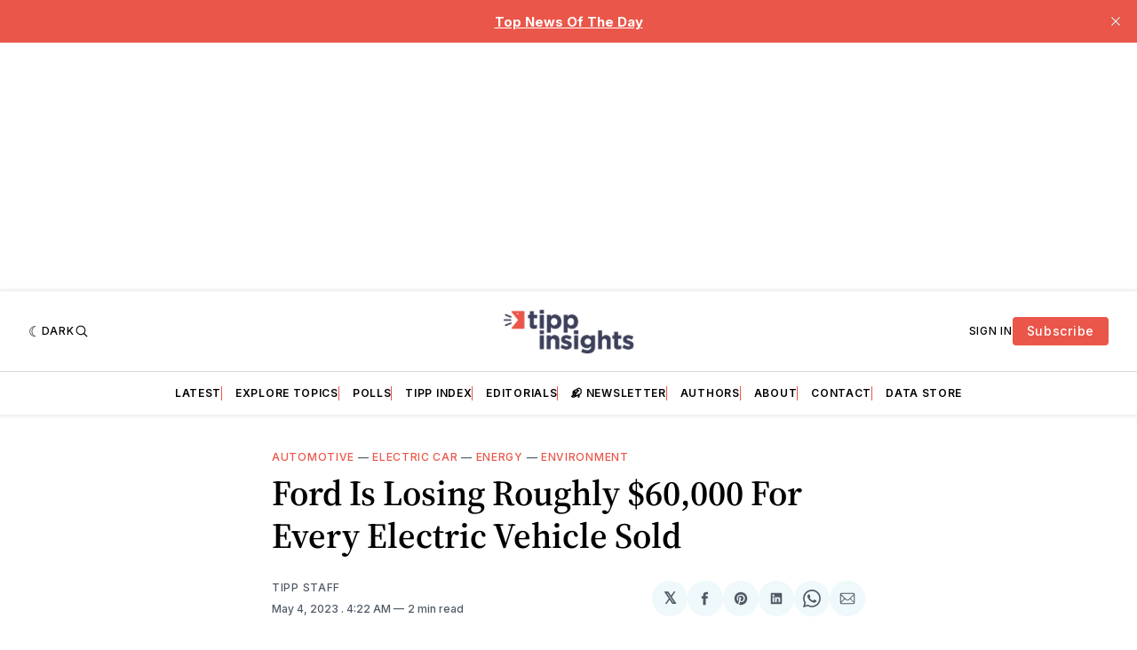

--- FILE ---
content_type: text/html; charset=utf-8
request_url: https://www.google.com/recaptcha/api2/aframe
body_size: 266
content:
<!DOCTYPE HTML><html><head><meta http-equiv="content-type" content="text/html; charset=UTF-8"></head><body><script nonce="hle1K8lTy1wBy2JyMSy6mQ">/** Anti-fraud and anti-abuse applications only. See google.com/recaptcha */ try{var clients={'sodar':'https://pagead2.googlesyndication.com/pagead/sodar?'};window.addEventListener("message",function(a){try{if(a.source===window.parent){var b=JSON.parse(a.data);var c=clients[b['id']];if(c){var d=document.createElement('img');d.src=c+b['params']+'&rc='+(localStorage.getItem("rc::a")?sessionStorage.getItem("rc::b"):"");window.document.body.appendChild(d);sessionStorage.setItem("rc::e",parseInt(sessionStorage.getItem("rc::e")||0)+1);localStorage.setItem("rc::h",'1769901806896');}}}catch(b){}});window.parent.postMessage("_grecaptcha_ready", "*");}catch(b){}</script></body></html>

--- FILE ---
content_type: text/javascript; charset=utf-8
request_url: https://o.momently.info/i?a=hrtR2wA_AR0&h=tippinsights.com&v=2&l=1&r=&x=%2Fford-is-losing-roughly-60-000-for-every-electric-vehicle-sold%2F&n=&f=1&pc=1&al=tippinsights.com%2Fford-is-losing-roughly-60-000-for-every-electric-vehicle-sold%2F&ti=ford%20is%20losing%20roughly%20%2460%2C000%20for%20every%20electric%20vehicle%20sold&au=tipp%20staff&pu=1683188545000&ta=automotive%2C%20electric%20car%2C%20energy%2C%20environment&i=bS000&callback=_mnt_callback_json1
body_size: 97
content:
typeof _mnt_callback_json1 === 'function' && _mnt_callback_json1({"x":false,"z":"3533017337824984416","f":true,"p":"UwCibBgg5CrziVorexSJ","a":"hrtR2wA_AR0","g":1769817600000});

--- FILE ---
content_type: application/javascript; charset=utf-8
request_url: https://cdn.popupsmart.com/accounts/75099/18377/7/main.js
body_size: 188964
content:
(()=>{var p_=Object.create;var In=Object.defineProperty,f_=Object.defineProperties,u_=Object.getOwnPropertyDescriptor,c_=Object.getOwnPropertyDescriptors,h_=Object.getOwnPropertyNames,yi=Object.getOwnPropertySymbols,d_=Object.getPrototypeOf,Ma=Object.prototype.hasOwnProperty,rf=Object.prototype.propertyIsEnumerable;var tf=(e,t,r)=>t in e?In(e,t,{enumerable:!0,configurable:!0,writable:!0,value:r}):e[t]=r,z=(e,t)=>{for(var r in t||(t={}))Ma.call(t,r)&&tf(e,r,t[r]);if(yi)for(var r of yi(t))rf.call(t,r)&&tf(e,r,t[r]);return e},q=(e,t)=>f_(e,c_(t));var xr=(e=>typeof require<"u"?require:typeof Proxy<"u"?new Proxy(e,{get:(t,r)=>(typeof require<"u"?require:t)[r]}):e)(function(e){if(typeof require<"u")return require.apply(this,arguments);throw Error('Dynamic require of "'+e+'" is not supported')});var Y=(e,t)=>{var r={};for(var n in e)Ma.call(e,n)&&t.indexOf(n)<0&&(r[n]=e[n]);if(e!=null&&yi)for(var n of yi(e))t.indexOf(n)<0&&rf.call(e,n)&&(r[n]=e[n]);return r};var _i=(e,t)=>()=>(e&&(t=e(e=0)),t);var fe=(e,t)=>()=>(t||e((t={exports:{}}).exports,t),t.exports),m_=(e,t)=>{for(var r in t)In(e,r,{get:t[r],enumerable:!0})},nf=(e,t,r,n)=>{if(t&&typeof t=="object"||typeof t=="function")for(let i of h_(t))!Ma.call(e,i)&&i!==r&&In(e,i,{get:()=>t[i],enumerable:!(n=u_(t,i))||n.enumerable});return e};var nt=(e,t,r)=>(r=e!=null?p_(d_(e)):{},nf(t||!e||!e.__esModule?In(r,"default",{value:e,enumerable:!0}):r,e)),An=e=>nf(In({},"__esModule",{value:!0}),e);var b,f=_i(()=>{b={VITE_POPUP_DATA:'{"campaign":{"id":18377,"name":"signup2","accountId":75099,"publishVersion":7},"targets":{"visitorDevice":{"desktop":true,"mobile":true},"schedule":[],"displayFrequency":{"showAgain":{"type":"EVERY_SESSION","options":{"time":"DAYS","value":1}},"stopShowing":{"type":"STOP_SHOWING","options":{"clickClose":true,"seenCampaign":false,"seenCampaignValue":0,"signedUpOrClicked":true}}},"operatingSystem":{"windows":true,"macOs":true,"linux":true,"chromium":true,"android":true,"ios":true,"isSelected":true},"newOrReturningVisitors":"NEW","urlBrowsing":{"include":[],"exclude":[],"targetAll":true},"segmentId":11512,"segmentName":"v1-(34146) signup2","segmentDescription":"This segment is generated to automatic by Popupsmart"},"domains":["tippinsights.com"],"settings":{},"layout":{"contents":[{"title":"Teaser","type":"TEASER","content":{"mobile":{"id":"teaser","nodeName":"block","attributes":{"visibility":true,"style":{"display":"grid","position":"relative","paddingTop":"0px","paddingBottom":"0px","paddingLeft":"0px","paddingRight":"0px","marginTop":"auto","marginBottom":"20px","marginLeft":"20px","marginRight":"auto","maxWidth":"260px","width":"auto","height":"auto","verticalAlign":"middle","justifyContent":"flex-start","alignItems":"end","objectPosition":"bottom left"}},"childNodes":[{"id":"teaser-container","nodeName":"block","attributes":{"visibility":true,"style":{"display":"grid","position":"relative","gridTemplateColumns":"1fr 80px","paddingTop":"0px","paddingBottom":"0px","paddingLeft":"0px","paddingRight":"0px","maxWidth":"260px","width":"auto","height":"auto","verticalAlign":"middle"}},"childNodes":[{"nodeName":"block","attributes":{"style":{"position":"relative","display":"grid","gridTemplateColumns":"100%","paddingTop":"16px","paddingBottom":"16px","paddingLeft":"20px","paddingRight":"20px","width":"100%","height":"100%","maxWidth":"100%","overflow":"visible","marginBottom":"0px","alignContent":"center"},"id":"block-cn0dlm4pd8w0","className":"block-cn0dlm4phh40"},"childNodes":[{"nodeName":"text","attributes":{"style":{"marginLeft":"0px","marginRight":"0px","marginTop":"0px","marginBottom":"0px","width":"100%","height":"fit-content","wordBreak":"break-word"},"id":"text-luo2e4ni58tl","className":"text-87h8me08r9z1"},"childNodes":["<p style=\\"text-align: left;\\"><strong>Join the club</strong></p>"],"id":"r6h0mj2fprce"},{"nodeName":"subtext","attributes":{"style":{"marginLeft":"0px","marginRight":"0px","marginTop":"0px","marginBottom":"0px","width":"100%","height":"fit-content","wordBreak":"break-word"},"id":"subtext-nkkflw2f1aza","className":"subtext-s3hooa6sx75i"},"childNodes":["<p style=\\"text-align: left;\\">Lets try</p>"],"id":"khztl6pff9mp"}],"id":"bfe8vzsyku1i"},{"nodeName":"block","attributes":{"style":{"position":"relative","display":"grid","paddingTop":"0px","paddingBottom":"0px","paddingLeft":"0px","paddingRight":"0px","width":"100%","height":"100%","overflow":"hidden","marginBottom":"0px","alignContent":"center"},"id":"block-cn0dlm4pd8w0","className":"block-cn0dlm4phh40"},"childNodes":[{"id":"cq5bjhah05xc","nodeName":"image","childNodes":[],"attributes":{"src":"https://cdn.popupsmart.com/assets/empty.png","alt":"Popup Image","position":"center-center","imageLinking":false,"action":{"value":"","pageName":"","countAsInteraction":false},"style":{"display":"flex","objectPosition":"center center","objectFit":"cover","justifyContent":"center","width":"100%","height":"100%","marginLeft":"0px","marginRight":"0px","marginTop":"0px","marginBottom":"0px"},"id":"image-cq5bjhah05xc","className":"image-p_cq5bjhah05xc"}}],"id":"jb6uibdzpnkz"}]}]},"desktop":{"id":"teaser","nodeName":"block","attributes":{"visibility":true,"style":{"display":"grid","position":"relative","paddingTop":"0px","paddingBottom":"0px","paddingLeft":"0px","paddingRight":"0px","marginTop":"auto","marginBottom":"20px","marginLeft":"20px","marginRight":"auto","maxWidth":"390px","width":"auto","height":"auto","verticalAlign":"middle","justifyContent":"flex-start","alignItems":"end","objectPosition":"bottom left"}},"childNodes":[{"id":"teaser-container","nodeName":"block","attributes":{"visibility":true,"style":{"display":"grid","position":"relative","gridTemplateColumns":"1fr 80px","paddingTop":"0px","paddingBottom":"0px","paddingLeft":"0px","paddingRight":"0px","maxWidth":"390px","width":"auto","height":"auto","verticalAlign":"middle"}},"childNodes":[{"nodeName":"block","attributes":{"style":{"position":"relative","display":"grid","gridTemplateColumns":"100%","paddingTop":"16px","paddingBottom":"16px","paddingLeft":"20px","paddingRight":"20px","width":"100%","height":"100%","maxWidth":"100%","overflow":"visible","marginBottom":"0px","alignContent":"center"},"id":"block-cn0dlm4pd8w0","className":"block-cn0dlm4phh40"},"childNodes":[{"nodeName":"text","attributes":{"style":{"marginLeft":"0px","marginRight":"0px","marginTop":"0px","marginBottom":"0px","width":"100%","height":"fit-content","wordBreak":"break-word"},"id":"text-luo2e4ni58tl","className":"text-87h8me08r9z1"},"childNodes":["<p style=\\"text-align: left;\\"><strong>Join the club</strong></p>"],"id":"r6h0mj2fprce"},{"nodeName":"subtext","attributes":{"style":{"marginLeft":"0px","marginRight":"0px","marginTop":"0px","marginBottom":"0px","width":"100%","height":"fit-content","wordBreak":"break-word"},"id":"subtext-nkkflw2f1aza","className":"subtext-s3hooa6sx75i"},"childNodes":["<p style=\\"text-align: left;\\">Lets try</p>"],"id":"khztl6pff9mp"}],"id":"bfe8vzsyku1i"},{"nodeName":"block","attributes":{"style":{"position":"relative","display":"grid","paddingTop":"0px","paddingBottom":"0px","paddingLeft":"0px","paddingRight":"0px","width":"100%","height":"100%","overflow":"hidden","marginBottom":"0px","alignContent":"center"},"id":"block-cn0dlm4pd8w0","className":"block-cn0dlm4phh40"},"childNodes":[{"id":"cq5bjhah05xc","nodeName":"image","childNodes":[],"attributes":{"src":"https://cdn.popupsmart.com/assets/empty.png","alt":"Popup Image","position":"center-center","imageLinking":false,"action":{"value":"","pageName":"","countAsInteraction":false},"style":{"display":"flex","objectPosition":"center center","objectFit":"cover","justifyContent":"center","width":"100%","height":"100%","marginLeft":"0px","marginRight":"0px","marginTop":"0px","marginBottom":"0px"},"id":"image-cq5bjhah05xc","className":"image-p_cq5bjhah05xc"}}],"id":"jb6uibdzpnkz"}]}]}},"appearance":{"displayEffect":{"type":"FADE_IN_DOWN"},"backgroundOverlay":{"show":true,"transparency":10,"color":"#000"},"closeWith":{"esc":false,"overlay":false},"position":"bottom-left","customCss":"[data-element-id=\\"canvas\\"]{\\n  box-shadow:10px 10px  navy;\\n}","size":"md","showWhen":"BEFORE_POPUP_DISPLAY_AND_AFTER_POPUP_CLOSED","visibility":false},"id":"6c81e2ba-9d21-46db-a24f-274634df10f1","version":3,"template":{"id":0,"imageUrl":"","name":"teaser-right-direction"}},{"title":"Main Popup","type":"LIGHT","content":{"mobile":{"id":"canvas","nodeName":"block","attributes":{"style":{"display":"grid","position":"relative","gridTemplateColumns":"100%","paddingTop":"0px","paddingBottom":"0px","paddingLeft":"0px","paddingRight":"0px","marginTop":"auto","marginBottom":"auto","marginLeft":"auto","marginRight":"auto","maxWidth":"85%","width":"100%","overflow":"hidden","height":"auto","verticalAlign":"middle"}},"childNodes":[{"nodeName":"block","attributes":{"style":{"position":"relative","display":"grid","gridTemplateColumns":"100%","paddingTop":"0px","paddingBottom":"0px","paddingLeft":"0px","paddingRight":"0px","width":"100%","height":"100%","maxWidth":"100%","overflow":"visible","marginBottom":"0px"},"id":"block-cqt995jwna80","className":"block-p_cqt995jwna80"},"childNodes":[{"id":"cqt995jwxdk0","nodeName":"image","childNodes":[],"attributes":{"src":"https://cdn.popupsmart.com/uploaded/c91decfee506fe3ee6511d4132f82422.png","alt":"Popup Image","position":"center-center","imageLinking":false,"action":{"value":"","pageName":"","countAsInteraction":false},"style":{"display":"flex","objectPosition":"center center","objectFit":"contain","justifyContent":"center","width":"45%","height":"100%","marginLeft":"0px","marginRight":"0px","marginTop":"20px","marginBottom":"0px"},"id":"image-cqt995jwxdk0","className":"image-p_cqt995jwxdk0"}}],"id":"cqt995jwna80"},{"nodeName":"block","attributes":{"style":{"position":"relative","display":"grid","gridTemplateColumns":"100%","paddingTop":"39.96px","paddingBottom":"39.96px","paddingLeft":"39.96px","paddingRight":"39.96px","width":"100%","height":"100%","maxWidth":"100%","overflow":"visible","marginRight":"0px","alignContent":"center","marginTop":"0px"},"id":"block-cqt995jwsg00","className":"block-p_cqt995jwsg00"},"childNodes":[{"nodeName":"headline","attributes":{"style":{"marginLeft":"0px","marginRight":"0px","marginTop":"-30px","marginBottom":"0px","width":"100%","height":"fit-content","wordBreak":"break-word"},"id":"headline-cqt995jwj0w0","className":"headline-p_cqt995jwj0w0"},"childNodes":["<p style=\\"text-align: center;\\"><span style=\\"background-color: rgb(255, 255, 255);\\">Get Our Free Newsletter Daily In Your Inbox</span></p>"],"id":"cqt995jwj0w0"},{"nodeName":"text","attributes":{"style":{"marginLeft":"0px","marginRight":"0px","marginTop":"10px","marginBottom":"0px","width":"100%","height":"fit-content","wordBreak":"break-word"},"id":"text-cqt995jwgts0","className":"text-p_cqt995jwgts0"},"childNodes":["<p style=\\"text-align: center;\\">You get a feature article</p><p style=\\"text-align: center;\\">(editorial, data journalism</p><p style=\\"text-align: center;\\">piece or stories by expert</p><p style=\\"text-align: center;\\">guest writers) and</p><p style=\\"text-align: center;\\">geopolitical briefs that give</p><p style=\\"text-align: center;\\">you an edge.</p><p style=\\"text-align: center;\\"><br></p><p style=\\"text-align: center;\\"><br></p>"],"id":"cqt995jwgts0"},{"id":"cqt9agv8mhs0","nodeName":"form","attributes":{"style":{"paddingTop":"10px","paddingBottom":"10px","paddingLeft":"0px","paddingRight":"0px","marginTop":"-20px"},"name":"form_NOQFP","id":"form-cqt9agv8mhs0","className":"form-p_cqt9agv8mhs0"},"childNodes":[{"id":"cqz5xsjdk940","nodeName":"email-input","attributes":{"placeholder":"Email Address","placeholderColor":"#a9a9a9","required":true,"requiredMessage":"This field is required","style":{"display":"flex","alignItems":"center","justifyContent":"center","marginLeft":"0px","marginRight":"0px","marginTop":"6px","marginBottom":"6px","width":"100%","height":"fit-content"},"name":"email_input_B941K","id":"email-input-cqz5xsjdk940","className":"email-input-p_cqz5xsjdk940"},"childNodes":[]},{"id":"cqt9agv8rhs0","nodeName":"button-wrapper","attributes":{"style":{"width":"100%","display":"grid","gridTemplateColumns":"1fr","justifyContent":"center","gap":"10px"},"id":"button-wrapper-cqt9agv8rhs0","className":"button-wrapper-p_cqt9agv8rhs0"},"childNodes":[{"id":"cqt9agv8pn40","nodeName":"form-button","attributes":{"type":"primary","action":{"countAsInteraction":true,"type":"close","pageName":""},"style":{"fontFamily":"Inter","background":"#1C86FA","borderTopColor":"#1C86FA","borderTopStyle":"solid","borderTopWidth":"1px","borderBottomColor":"#1C86FA","borderBottomStyle":"solid","borderBottomWidth":"1px","borderLeftColor":"#1C86FA","borderLeftStyle":"solid","borderLeftWidth":"1px","borderRightColor":"#1C86FA","borderRightStyle":"solid","borderRightWidth":"1px","paddingTop":"12px","paddingBottom":"12px","paddingLeft":"23.98px","paddingRight":"23.98px","marginLeft":"0px","marginRight":"0px","marginTop":"10px","marginBottom":"-20px","borderTopLeftRadius":"7.99px","borderTopRightRadius":"7.99px","borderBottomLeftRadius":"7.99px","borderBottomRightRadius":"7.99px","color":"white","fontWeight":"400","lineHeight":"150%","textAlign":"inherit","width":"100%","height":"fit-content"},"id":"form-button-cqt9agv8pn40","className":"form-button-p_cqt9agv8pn40"},"childNodes":["<p style=\\"text-align: center;\\">Sign Me Up!</p>"]}]}]}],"id":"cqt995jwsg00"},{"nodeName":"close-button","attributes":{"style":{"display":"flex","justifyContent":"center","alignItems":"center","position":"absolute","zIndex":"1","top":"0px","right":"0px","paddingTop":"10px","paddingBottom":"10px","paddingLeft":"10px","paddingRight":"10px","marginTop":"10px","marginRight":"10px","width":"12px","borderTopLeftRadius":"49.96px","borderTopRightRadius":"49.96px","borderBottomLeftRadius":"49.96px","borderBottomRightRadius":"49.96px","strokeWidth":"2px","transform":"none"},"id":"close-button-cqt995jwwz40","className":"close-button-p_cqt995jwwz40"},"childNodes":[],"id":"cqt995jwwz40"}]},"desktop":{"id":"canvas","nodeName":"block","attributes":{"style":{"display":"grid","position":"relative","gridTemplateColumns":"100%","paddingTop":"0px","paddingBottom":"0px","paddingLeft":"0px","paddingRight":"0px","marginTop":"auto","marginBottom":"auto","marginLeft":"auto","marginRight":"auto","maxWidth":"479.68px","width":"100%","overflow":"hidden","height":"auto","verticalAlign":"middle"}},"childNodes":[{"nodeName":"block","attributes":{"style":{"position":"relative","display":"grid","gridTemplateColumns":"100%","paddingTop":"0px","paddingBottom":"0px","paddingLeft":"0px","paddingRight":"0px","width":"100%","height":"100%","maxWidth":"100%","overflow":"visible","marginBottom":"0px"},"id":"block-cqt995jwna80","className":"block-p_cqt995jwna80"},"childNodes":[{"id":"cqt995jwxdk0","nodeName":"image","childNodes":[],"attributes":{"src":"https://cdn.popupsmart.com/uploaded/c91decfee506fe3ee6511d4132f82422.png","alt":"Popup Image","position":"center-center","imageLinking":false,"action":{"value":"","pageName":"","countAsInteraction":false},"style":{"display":"flex","objectPosition":"center center","objectFit":"contain","justifyContent":"center","width":"45%","height":"100%","marginLeft":"0px","marginRight":"0px","marginTop":"20px","marginBottom":"0px"},"id":"image-cqt995jwxdk0","className":"image-p_cqt995jwxdk0"}}],"id":"cqt995jwna80"},{"nodeName":"block","attributes":{"style":{"position":"relative","display":"grid","gridTemplateColumns":"100%","paddingTop":"39.96px","paddingBottom":"39.96px","paddingLeft":"39.96px","paddingRight":"39.96px","width":"100%","height":"100%","maxWidth":"100%","overflow":"visible","marginRight":"0px","alignContent":"center"},"id":"block-cqt995jwsg00","className":"block-p_cqt995jwsg00"},"childNodes":[{"nodeName":"headline","attributes":{"style":{"marginLeft":"0px","marginRight":"0px","marginTop":"-30px","marginBottom":"0px","width":"100%","height":"fit-content","wordBreak":"break-word"},"id":"headline-cqt995jwj0w0","className":"headline-p_cqt995jwj0w0"},"childNodes":["<p style=\\"text-align: center;\\"><span style=\\"background-color: rgb(255, 255, 255);\\">Get Our Free Newsletter Daily In Your Inbox</span></p>"],"id":"cqt995jwj0w0"},{"nodeName":"text","attributes":{"style":{"marginLeft":"0px","marginRight":"0px","marginTop":"10px","marginBottom":"0px","width":"100%","height":"fit-content","wordBreak":"break-word"},"id":"text-cqt995jwgts0","className":"text-p_cqt995jwgts0"},"childNodes":["<p style=\\"text-align: center;\\">You get a feature article</p><p style=\\"text-align: center;\\">(editorial, data journalism</p><p style=\\"text-align: center;\\">piece or stories by expert</p><p style=\\"text-align: center;\\">guest writers) and</p><p style=\\"text-align: center;\\">geopolitical briefs that give</p><p style=\\"text-align: center;\\">you an edge.</p><p style=\\"text-align: center;\\"><br></p><p style=\\"text-align: center;\\"><br></p>"],"id":"cqt995jwgts0"},{"id":"cqt9agv8mhs0","nodeName":"form","attributes":{"style":{"paddingTop":"10px","paddingBottom":"10px","paddingLeft":"0px","paddingRight":"0px","marginTop":"-20px"},"name":"form_NOQFP","id":"form-cqt9agv8mhs0","className":"form-p_cqt9agv8mhs0"},"childNodes":[{"id":"cqz5xsjdk940","nodeName":"email-input","attributes":{"placeholder":"Email Address","placeholderColor":"#a9a9a9","required":true,"requiredMessage":"This field is required","style":{"display":"flex","alignItems":"center","justifyContent":"center","marginLeft":"0px","marginRight":"0px","marginTop":"6px","marginBottom":"6px","width":"100%","height":"fit-content"},"name":"email_input_B941K","id":"email-input-cqz5xsjdk940","className":"email-input-p_cqz5xsjdk940"},"childNodes":[]},{"id":"cqt9agv8rhs0","nodeName":"button-wrapper","attributes":{"style":{"width":"100%","display":"grid","gridTemplateColumns":"1fr","justifyContent":"center","gap":"10px"},"id":"button-wrapper-cqt9agv8rhs0","className":"button-wrapper-p_cqt9agv8rhs0"},"childNodes":[{"id":"cqt9agv8pn40","nodeName":"form-button","attributes":{"type":"primary","action":{"countAsInteraction":true,"type":"close","pageName":""},"style":{"fontFamily":"Inter","background":"#1C86FA","borderTopColor":"#1C86FA","borderTopStyle":"solid","borderTopWidth":"1px","borderBottomColor":"#1C86FA","borderBottomStyle":"solid","borderBottomWidth":"1px","borderLeftColor":"#1C86FA","borderLeftStyle":"solid","borderLeftWidth":"1px","borderRightColor":"#1C86FA","borderRightStyle":"solid","borderRightWidth":"1px","paddingTop":"12px","paddingBottom":"12px","paddingLeft":"23.98px","paddingRight":"23.98px","marginLeft":"0px","marginRight":"0px","marginTop":"10px","marginBottom":"-20px","borderTopLeftRadius":"7.99px","borderTopRightRadius":"7.99px","borderBottomLeftRadius":"7.99px","borderBottomRightRadius":"7.99px","color":"white","fontWeight":"400","lineHeight":"150%","textAlign":"inherit","width":"100%","height":"fit-content"},"id":"form-button-cqt9agv8pn40","className":"form-button-p_cqt9agv8pn40"},"childNodes":["<p style=\\"text-align: center;\\">Sign Me Up!</p>"]}]}]}],"id":"cqt995jwsg00"},{"nodeName":"close-button","attributes":{"style":{"display":"flex","justifyContent":"center","alignItems":"center","position":"absolute","zIndex":"1","top":"0px","right":"0px","paddingTop":"10px","paddingBottom":"10px","paddingLeft":"10px","paddingRight":"10px","marginTop":"10px","marginRight":"10px","width":"12px","borderTopLeftRadius":"49.96px","borderTopRightRadius":"49.96px","borderBottomLeftRadius":"49.96px","borderBottomRightRadius":"49.96px","strokeWidth":"2px","transform":"none"},"id":"close-button-cqt995jwwz40","className":"close-button-p_cqt995jwwz40"},"childNodes":[],"id":"cqt995jwwz40"}]}},"appearance":{"displayEffect":{"type":"FADE_IN_SCALE"},"backgroundOverlay":{"show":true,"transparency":10,"color":"#000"},"closeWith":{"esc":false,"overlay":false},"position":"center-center","customCss":"[data-element-id=\\"canvas\\"]{\\n  box-shadow:10px 10px  navy;\\n}","size":"md"},"template":{"id":3439,"name":"Boost Email Sign-Ups with a New Product Launch Popup and Discount Offer","imageUrl":"https://cdn.popupsmart.com/campaign_images/3439_20230306151336.png"},"id":"39d21b4b-01e4-4838-96f0-96ccbbb59e37"}],"style":{"code":"simple","data":{"body":{"background":"","backgroundColor":"#ffffff","backgroundPosition":"center right","backgroundRepeat":"no-repeat","objectFit":"cover","overlayColor":"#000000","overlayOpacity":"0%","borderRadius":"0px"},"firstButton":{"backgroundColor":"#ea5649","borderColor":"transparent","fontColor":"#fff","borderRadius":"0px"},"secondButton":{"backgroundColor":"none","borderColor":"#222222","fontColor":"#222222","borderRadius":"6px"},"form":{"borderRadius":"0px","background":"none","accent":"#182271","color":"#182272","error":"#ee0c0c"},"headline":{"fontFamily":"Inter","fontSize":"49px","fontWeight":"700","color":"#ea5649","lineHeight":"52px"},"bodyText":{"fontFamily":"Inter","fontSize":"15px","fontWeight":"400","color":"#ea5649","lineHeight":"28.01px"},"link":{"fontSize":"12px","color":"#0000008c","lineHeight":"17.99px"},"closeButton":{"background":"#a66f60","color":"#fff","borderRadius":"50.01px","borderColor":"#ffffff","strokeWidth":"2px","transform":"none","activeTheme":"close-1"},"social":{"iconColor":"#000","textColor":"#000"},"couponCode":{"background":"none","color":"#000","borderRadius":"0px","borderStyle":"dashed","borderColor":"#000"},"countdown":{"borderRadius":"6px","background":"none","color":"#ffffff","labelColor":"#000000","seperatorColor":"#000000"},"spinToWin":{"fontFamily":"Poppins","background":"none","arrowColor":"#f5b500","color":"#fff","leafColors":{"1":"#e13e00","2":"#257184","3":"#4c3ed2","4":"#8e00c6"}},"lotteryBall":{"fontFamily":"Poppins","background":"none","color":"#fff","ballColors":{"1":"#FFC700","2":"#ED7B57","3":"#FFBEA9","4":"#C73000","5":"#F8E7AE","6":"#FF9473","7":"#ED7B57","8":"#892D11"}},"element":{"fontSize":"14px","lineHeight":"20px","paddingVertical":"8px","paddingHorizontal":"11px","iconWidth":"18.01px","iconHeight":"18.01px","markerWidth":"20px","markerHeight":"20px"},"teaser":{"background":"","backgroundColor":"#ffffff","backgroundPosition":"center right","backgroundRepeat":"no-repeat","objectFit":"cover"},"subText":{"fontFamily":"Poppins","fontWeight":"400","fontSize":"12px","lineHeight":"18.01px"}}}}}',CDN_URL:"https://cdn.popupsmart.com",POPUP_API_URL:"https://handler.popupsmart.com",ENCRYPTION_SECRET_KEY:"pd0e12e9340k4c52907ak66dfafa66et"}});function jt(e,t){for(var r in t)e[r]=t[r];return e}function hf(e){var t=e.parentNode;t&&t.removeChild(e)}function Ye(e,t,r){var n,i,o,a={};for(o in t)o=="key"?n=t[o]:o=="ref"?i=t[o]:a[o]=t[o];if(arguments.length>2&&(a.children=arguments.length>3?Mn.call(arguments,2):r),typeof e=="function"&&e.defaultProps!=null)for(o in e.defaultProps)a[o]===void 0&&(a[o]=e.defaultProps[o]);return kn(e,a,n,i,null)}function kn(e,t,r,n,i){var o={type:e,props:t,key:r,ref:n,__k:null,__:null,__b:0,__e:null,__d:void 0,__c:null,__h:null,constructor:void 0,__v:i==null?++pf:i};return i==null&&ne.vnode!=null&&ne.vnode(o),o}function Ci(){return{current:null}}function be(e){return e.children}function g_(e,t,r,n,i){var o;for(o in r)o==="children"||o==="key"||o in t||bi(e,o,null,r[o],n);for(o in t)i&&typeof t[o]!="function"||o==="children"||o==="key"||o==="value"||o==="checked"||r[o]===t[o]||bi(e,o,t[o],r[o],n)}function af(e,t,r){t[0]==="-"?e.setProperty(t,r==null?"":r):e[t]=r==null?"":typeof r!="number"||__.test(t)?r:r+"px"}function bi(e,t,r,n,i){var o;e:if(t==="style")if(typeof r=="string")e.style.cssText=r;else{if(typeof n=="string"&&(e.style.cssText=n=""),n)for(t in n)r&&t in r||af(e.style,t,"");if(r)for(t in r)n&&r[t]===n[t]||af(e.style,t,r[t])}else if(t[0]==="o"&&t[1]==="n")o=t!==(t=t.replace(/Capture$/,"")),t=t.toLowerCase()in e?t.toLowerCase().slice(2):t.slice(2),e.l||(e.l={}),e.l[t+o]=r,r?n||e.addEventListener(t,o?lf:sf,o):e.removeEventListener(t,o?lf:sf,o);else if(t!=="dangerouslySetInnerHTML"){if(i)t=t.replace(/xlink(H|:h)/,"h").replace(/sName$/,"s");else if(t!=="width"&&t!=="height"&&t!=="href"&&t!=="list"&&t!=="form"&&t!=="tabIndex"&&t!=="download"&&t in e)try{e[t]=r==null?"":r;break e}catch(a){}typeof r=="function"||(r==null||r===!1&&t.indexOf("-")==-1?e.removeAttribute(t):e.setAttribute(t,r))}}function sf(e){Nr=!0;try{return this.l[e.type+!1](ne.event?ne.event(e):e)}finally{Nr=!1}}function lf(e){Nr=!0;try{return this.l[e.type+!0](ne.event?ne.event(e):e)}finally{Nr=!1}}function pt(e,t){this.props=e,this.context=t}function Fn(e,t){if(t==null)return e.__?Fn(e.__,e.__.__k.indexOf(e)+1):null;for(var r;t<e.__k.length;t++)if((r=e.__k[t])!=null&&r.__e!=null)return r.__e;return typeof e.type=="function"?Fn(e):null}function df(e){var t,r;if((e=e.__)!=null&&e.__c!=null){for(e.__e=e.__c.base=null,t=0;t<e.__k.length;t++)if((r=e.__k[t])!=null&&r.__e!=null){e.__e=e.__c.base=r.__e;break}return df(e)}}function b_(e){Nr?setTimeout(e):ff(e)}function La(e){(!e.__d&&(e.__d=!0)&&Cr.push(e)&&!xi.__r++||of!==ne.debounceRendering)&&((of=ne.debounceRendering)||b_)(xi)}function xi(){var e,t,r,n,i,o,a,s;for(Cr.sort(function(u,l){return u.__v.__b-l.__v.__b});e=Cr.shift();)e.__d&&(t=Cr.length,n=void 0,i=void 0,a=(o=(r=e).__v).__e,(s=r.__P)&&(n=[],(i=jt({},o)).__v=o.__v+1,Ra(s,o,i,r.__n,s.ownerSVGElement!==void 0,o.__h!=null?[a]:null,n,a==null?Fn(o):a,o.__h),gf(n,o),o.__e!=a&&df(o)),Cr.length>t&&Cr.sort(function(u,l){return u.__v.__b-l.__v.__b}));xi.__r=0}function mf(e,t,r,n,i,o,a,s,u,l){var p,y,h,d,g,x,C,c=n&&n.__k||cf,v=c.length;for(r.__k=[],p=0;p<t.length;p++)if((d=r.__k[p]=(d=t[p])==null||typeof d=="boolean"?null:typeof d=="string"||typeof d=="number"||typeof d=="bigint"?kn(null,d,null,null,d):Array.isArray(d)?kn(be,{children:d},null,null,null):d.__b>0?kn(d.type,d.props,d.key,d.ref?d.ref:null,d.__v):d)!=null){if(d.__=r,d.__b=r.__b+1,(h=c[p])===null||h&&d.key==h.key&&d.type===h.type)c[p]=void 0;else for(y=0;y<v;y++){if((h=c[y])&&d.key==h.key&&d.type===h.type){c[y]=void 0;break}h=null}Ra(e,d,h=h||gi,i,o,a,s,u,l),g=d.__e,(y=d.ref)&&h.ref!=y&&(C||(C=[]),h.ref&&C.push(h.ref,null,d),C.push(y,d.__c||g,d)),g!=null?(x==null&&(x=g),typeof d.type=="function"&&d.__k===h.__k?d.__d=u=vf(d,u,e):u=yf(e,d,h,c,g,u),typeof r.type=="function"&&(r.__d=u)):u&&h.__e==u&&u.parentNode!=e&&(u=Fn(h))}for(r.__e=x,p=v;p--;)c[p]!=null&&(typeof r.type=="function"&&c[p].__e!=null&&c[p].__e==r.__d&&(r.__d=_f(n).nextSibling),xf(c[p],c[p]));if(C)for(p=0;p<C.length;p++)bf(C[p],C[++p],C[++p])}function vf(e,t,r){for(var n,i=e.__k,o=0;i&&o<i.length;o++)(n=i[o])&&(n.__=e,t=typeof n.type=="function"?vf(n,t,r):yf(r,n,n,i,n.__e,t));return t}function Ft(e,t){return t=t||[],e==null||typeof e=="boolean"||(Array.isArray(e)?e.some(function(r){Ft(r,t)}):t.push(e)),t}function yf(e,t,r,n,i,o){var a,s,u;if(t.__d!==void 0)a=t.__d,t.__d=void 0;else if(r==null||i!=o||i.parentNode==null)e:if(o==null||o.parentNode!==e)e.appendChild(i),a=null;else{for(s=o,u=0;(s=s.nextSibling)&&u<n.length;u+=1)if(s==i)break e;e.insertBefore(i,o),a=o}return a!==void 0?a:i.nextSibling}function _f(e){var t,r,n;if(e.type==null||typeof e.type=="string")return e.__e;if(e.__k){for(t=e.__k.length-1;t>=0;t--)if((r=e.__k[t])&&(n=_f(r)))return n}return null}function Ra(e,t,r,n,i,o,a,s,u){var l,p,y,h,d,g,x,C,c,v,_,m,S,P,E,w=t.type;if(t.constructor!==void 0)return null;r.__h!=null&&(u=r.__h,s=t.__e=r.__e,t.__h=null,o=[s]),(l=ne.__b)&&l(t);try{e:if(typeof w=="function"){if(C=t.props,c=(l=w.contextType)&&n[l.__c],v=l?c?c.props.value:l.__:n,r.__c?x=(p=t.__c=r.__c).__=p.__E:("prototype"in w&&w.prototype.render?t.__c=p=new w(C,v):(t.__c=p=new pt(C,v),p.constructor=w,p.render=C_),c&&c.sub(p),p.props=C,p.state||(p.state={}),p.context=v,p.__n=n,y=p.__d=!0,p.__h=[],p._sb=[]),p.__s==null&&(p.__s=p.state),w.getDerivedStateFromProps!=null&&(p.__s==p.state&&(p.__s=jt({},p.__s)),jt(p.__s,w.getDerivedStateFromProps(C,p.__s))),h=p.props,d=p.state,p.__v=t,y)w.getDerivedStateFromProps==null&&p.componentWillMount!=null&&p.componentWillMount(),p.componentDidMount!=null&&p.__h.push(p.componentDidMount);else{if(w.getDerivedStateFromProps==null&&C!==h&&p.componentWillReceiveProps!=null&&p.componentWillReceiveProps(C,v),!p.__e&&p.shouldComponentUpdate!=null&&p.shouldComponentUpdate(C,p.__s,v)===!1||t.__v===r.__v){for(t.__v!==r.__v&&(p.props=C,p.state=p.__s,p.__d=!1),t.__e=r.__e,t.__k=r.__k,t.__k.forEach(function(O){O&&(O.__=t)}),_=0;_<p._sb.length;_++)p.__h.push(p._sb[_]);p._sb=[],p.__h.length&&a.push(p);break e}p.componentWillUpdate!=null&&p.componentWillUpdate(C,p.__s,v),p.componentDidUpdate!=null&&p.__h.push(function(){p.componentDidUpdate(h,d,g)})}if(p.context=v,p.props=C,p.__P=e,m=ne.__r,S=0,"prototype"in w&&w.prototype.render){for(p.state=p.__s,p.__d=!1,m&&m(t),l=p.render(p.props,p.state,p.context),P=0;P<p._sb.length;P++)p.__h.push(p._sb[P]);p._sb=[]}else do p.__d=!1,m&&m(t),l=p.render(p.props,p.state,p.context),p.state=p.__s;while(p.__d&&++S<25);p.state=p.__s,p.getChildContext!=null&&(n=jt(jt({},n),p.getChildContext())),y||p.getSnapshotBeforeUpdate==null||(g=p.getSnapshotBeforeUpdate(h,d)),E=l!=null&&l.type===be&&l.key==null?l.props.children:l,mf(e,Array.isArray(E)?E:[E],t,r,n,i,o,a,s,u),p.base=t.__e,t.__h=null,p.__h.length&&a.push(p),x&&(p.__E=p.__=null),p.__e=!1}else o==null&&t.__v===r.__v?(t.__k=r.__k,t.__e=r.__e):t.__e=x_(r.__e,t,r,n,i,o,a,u);(l=ne.diffed)&&l(t)}catch(O){t.__v=null,(u||o!=null)&&(t.__e=s,t.__h=!!u,o[o.indexOf(s)]=null),ne.__e(O,t,r)}}function gf(e,t){ne.__c&&ne.__c(t,e),e.some(function(r){try{e=r.__h,r.__h=[],e.some(function(n){n.call(r)})}catch(n){ne.__e(n,r.__v)}})}function x_(e,t,r,n,i,o,a,s){var u,l,p,y=r.props,h=t.props,d=t.type,g=0;if(d==="svg"&&(i=!0),o!=null){for(;g<o.length;g++)if((u=o[g])&&"setAttribute"in u==!!d&&(d?u.localName===d:u.nodeType===3)){e=u,o[g]=null;break}}if(e==null){if(d===null)return document.createTextNode(h);e=i?document.createElementNS("http://www.w3.org/2000/svg",d):document.createElement(d,h.is&&h),o=null,s=!1}if(d===null)y===h||s&&e.data===h||(e.data=h);else{if(o=o&&Mn.call(e.childNodes),l=(y=r.props||gi).dangerouslySetInnerHTML,p=h.dangerouslySetInnerHTML,!s){if(o!=null)for(y={},g=0;g<e.attributes.length;g++)y[e.attributes[g].name]=e.attributes[g].value;(p||l)&&(p&&(l&&p.__html==l.__html||p.__html===e.innerHTML)||(e.innerHTML=p&&p.__html||""))}if(g_(e,h,y,i,s),p)t.__k=[];else if(g=t.props.children,mf(e,Array.isArray(g)?g:[g],t,r,n,i&&d!=="foreignObject",o,a,o?o[0]:r.__k&&Fn(r,0),s),o!=null)for(g=o.length;g--;)o[g]!=null&&hf(o[g]);s||("value"in h&&(g=h.value)!==void 0&&(g!==e.value||d==="progress"&&!g||d==="option"&&g!==y.value)&&bi(e,"value",g,y.value,!1),"checked"in h&&(g=h.checked)!==void 0&&g!==e.checked&&bi(e,"checked",g,y.checked,!1))}return e}function bf(e,t,r){try{typeof e=="function"?e(t):e.current=t}catch(n){ne.__e(n,r)}}function xf(e,t,r){var n,i;if(ne.unmount&&ne.unmount(e),(n=e.ref)&&(n.current&&n.current!==e.__e||bf(n,null,t)),(n=e.__c)!=null){if(n.componentWillUnmount)try{n.componentWillUnmount()}catch(o){ne.__e(o,t)}n.base=n.__P=null,e.__c=void 0}if(n=e.__k)for(i=0;i<n.length;i++)n[i]&&xf(n[i],t,r||typeof e.type!="function");r||e.__e==null||hf(e.__e),e.__=e.__e=e.__d=void 0}function C_(e,t,r){return this.constructor(e,r)}function qt(e,t,r){var n,i,o;ne.__&&ne.__(e,t),i=(n=typeof r=="function")?null:r&&r.__k||t.__k,o=[],Ra(t,e=(!n&&r||t).__k=Ye(be,null,[e]),i||gi,gi,t.ownerSVGElement!==void 0,!n&&r?[r]:i?null:t.firstChild?Mn.call(t.childNodes):null,o,!n&&r?r:i?i.__e:t.firstChild,n),gf(o,e)}function Oa(e,t){qt(e,t,Oa)}function Cf(e,t,r){var n,i,o,a=jt({},e.props);for(o in t)o=="key"?n=t[o]:o=="ref"?i=t[o]:a[o]=t[o];return arguments.length>2&&(a.children=arguments.length>3?Mn.call(arguments,2):r),kn(e.type,a,n||e.key,i||e.ref,null)}function tr(e,t){var r={__c:t="__cC"+uf++,__:e,Consumer:function(n,i){return n.children(i)},Provider:function(n){var i,o;return this.getChildContext||(i=[],(o={})[t]=this,this.getChildContext=function(){return o},this.shouldComponentUpdate=function(a){this.props.value!==a.value&&i.some(function(s){s.__e=!0,La(s)})},this.sub=function(a){i.push(a);var s=a.componentWillUnmount;a.componentWillUnmount=function(){i.splice(i.indexOf(a),1),s&&s.call(a)}}),n.children}};return r.Provider.__=r.Consumer.contextType=r}var Mn,ne,pf,y_,Nr,Cr,of,ff,uf,gi,cf,__,Mt=_i(()=>{f();gi={},cf=[],__=/acit|ex(?:s|g|n|p|$)|rph|grid|ows|mnc|ntw|ine[ch]|zoo|^ord|itera/i;Mn=cf.slice,ne={__e:function(e,t,r,n){for(var i,o,a;t=t.__;)if((i=t.__c)&&!i.__)try{if((o=i.constructor)&&o.getDerivedStateFromError!=null&&(i.setState(o.getDerivedStateFromError(e)),a=i.__d),i.componentDidCatch!=null&&(i.componentDidCatch(e,n||{}),a=i.__d),a)return i.__E=i}catch(s){e=s}throw e}},pf=0,y_=function(e){return e!=null&&e.constructor===void 0},Nr=!1,pt.prototype.setState=function(e,t){var r;r=this.__s!=null&&this.__s!==this.state?this.__s:this.__s=jt({},this.state),typeof e=="function"&&(e=e(jt({},r),this.props)),e&&jt(r,e),e!=null&&this.__v&&(t&&this._sb.push(t),La(this))},pt.prototype.forceUpdate=function(e){this.__v&&(this.__e=!0,e&&this.__h.push(e),La(this))},pt.prototype.render=be,Cr=[],ff=typeof Promise=="function"?Promise.prototype.then.bind(Promise.resolve()):setTimeout,xi.__r=0,uf=0});function Sr(e,t){ne.__h&&ne.__h(Ae,e,Br||t),Br=0;var r=Ae.__H||(Ae.__H={__:[],__h:[]});return e>=r.__.length&&r.__.push({__V:Si}),r.__[e]}function le(e){return Br=1,Ei(Ff,e)}function Ei(e,t,r){var n=Sr(rr++,2);if(n.t=e,!n.__c&&(n.__=[r?r(t):Ff(void 0,t),function(o){var a=n.__N?n.__N[0]:n.__[0],s=n.t(a,o);a!==s&&(n.__N=[s,n.__[1]],n.__c.setState({}))}],n.__c=Ae,!Ae.u)){Ae.u=!0;var i=Ae.shouldComponentUpdate;Ae.shouldComponentUpdate=function(o,a,s){if(!n.__c.__H)return!0;var u=n.__c.__H.__.filter(function(p){return p.__c});if(u.every(function(p){return!p.__N}))return!i||i.call(this,o,a,s);var l=!1;return u.forEach(function(p){if(p.__N){var y=p.__[0];p.__=p.__N,p.__N=void 0,y!==p.__[0]&&(l=!0)}}),!(!l&&n.__c.props===o)&&(!i||i.call(this,o,a,s))}}return n.__N||n.__}function re(e,t){var r=Sr(rr++,3);!ne.__s&&Ha(r.__H,t)&&(r.__=e,r.i=t,Ae.__H.__h.push(r))}function Vr(e,t){var r=Sr(rr++,4);!ne.__s&&Ha(r.__H,t)&&(r.__=e,r.i=t,Ae.__h.push(r))}function Te(e){return Br=5,Ce(function(){return{current:e}},[])}function Ba(e,t,r){Br=6,Vr(function(){return typeof e=="function"?(e(t()),function(){return e(null)}):e?(e.current=t(),function(){return e.current=null}):void 0},r==null?r:r.concat(e))}function Ce(e,t){var r=Sr(rr++,7);return Ha(r.__H,t)?(r.__V=e(),r.i=t,r.__h=e,r.__V):r.__}function nr(e,t){return Br=8,Ce(function(){return e},t)}function Pr(e){var t=Ae.context[e.__c],r=Sr(rr++,9);return r.c=e,t?(r.__==null&&(r.__=!0,t.sub(Ae)),t.props.value):e.__}function Va(e,t){ne.useDebugValue&&ne.useDebugValue(t?t(e):e)}function S_(e){var t=Sr(rr++,10),r=le();return t.__=e,Ae.componentDidCatch||(Ae.componentDidCatch=function(n,i){t.__&&t.__(n,i),r[1](n)}),[r[0],function(){r[1](void 0)}]}function za(){var e=Sr(rr++,11);if(!e.__){for(var t=Ae.__v;t!==null&&!t.__m&&t.__!==null;)t=t.__;var r=t.__m||(t.__m=[0,0]);e.__="P"+r[0]+"-"+r[1]++}return e.__}function P_(){for(var e;e=kf.shift();)if(e.__P&&e.__H)try{e.__H.__h.forEach(Pi),e.__H.__h.forEach(Na),e.__H.__h=[]}catch(t){e.__H.__h=[],ne.__e(t,e.__v)}}function E_(e){var t,r=function(){clearTimeout(n),Af&&cancelAnimationFrame(t),setTimeout(e)},n=setTimeout(r,100);Af&&(t=requestAnimationFrame(r))}function Pi(e){var t=Ae,r=e.__c;typeof r=="function"&&(e.__c=void 0,r()),Ae=t}function Na(e){var t=Ae;e.__c=e.__(),Ae=t}function Ha(e,t){return!e||e.length!==t.length||t.some(function(r,n){return r!==e[n]})}function Ff(e,t){return typeof t=="function"?t(e):t}var rr,Ae,Da,Sf,Br,kf,Si,Pf,Ef,wf,Tf,If,Af,ft=_i(()=>{f();Mt();Br=0,kf=[],Si=[],Pf=ne.__b,Ef=ne.__r,wf=ne.diffed,Tf=ne.__c,If=ne.unmount;ne.__b=function(e){Ae=null,Pf&&Pf(e)},ne.__r=function(e){Ef&&Ef(e),rr=0;var t=(Ae=e.__c).__H;t&&(Da===Ae?(t.__h=[],Ae.__h=[],t.__.forEach(function(r){r.__N&&(r.__=r.__N),r.__V=Si,r.__N=r.i=void 0})):(t.__h.forEach(Pi),t.__h.forEach(Na),t.__h=[])),Da=Ae},ne.diffed=function(e){wf&&wf(e);var t=e.__c;t&&t.__H&&(t.__H.__h.length&&(kf.push(t)!==1&&Sf===ne.requestAnimationFrame||((Sf=ne.requestAnimationFrame)||E_)(P_)),t.__H.__.forEach(function(r){r.i&&(r.__H=r.i),r.__V!==Si&&(r.__=r.__V),r.i=void 0,r.__V=Si})),Da=Ae=null},ne.__c=function(e,t){t.some(function(r){try{r.__h.forEach(Pi),r.__h=r.__h.filter(function(n){return!n.__||Na(n)})}catch(n){t.some(function(i){i.__h&&(i.__h=[])}),t=[],ne.__e(n,r.__v)}}),Tf&&Tf(e,t)},ne.unmount=function(e){If&&If(e);var t,r=e.__c;r&&r.__H&&(r.__H.__.forEach(function(n){try{Pi(n)}catch(i){t=i}}),r.__H=void 0,t&&ne.__e(t,r.__v))};Af=typeof requestAnimationFrame=="function"});var ir={};m_(ir,{Children:()=>wi,Component:()=>pt,Fragment:()=>be,PureComponent:()=>Hr,StrictMode:()=>Ti,Suspense:()=>Ln,SuspenseList:()=>zr,__SECRET_INTERNALS_DO_NOT_USE_OR_YOU_WILL_BE_FIRED:()=>Zf,cloneElement:()=>$r,createContext:()=>tr,createElement:()=>Ye,createFactory:()=>Qf,createPortal:()=>Uf,createRef:()=>Ci,default:()=>Ut,findDOMNode:()=>tu,flushSync:()=>nu,forwardRef:()=>$f,hydrate:()=>Xf,isValidElement:()=>Rn,lazy:()=>qf,memo:()=>Hf,render:()=>Yf,startTransition:()=>Ga,unmountComponentAtNode:()=>eu,unstable_batchedUpdates:()=>ru,useCallback:()=>nr,useContext:()=>Pr,useDebugValue:()=>Va,useDeferredValue:()=>iu,useEffect:()=>re,useErrorBoundary:()=>S_,useId:()=>za,useImperativeHandle:()=>Ba,useInsertionEffect:()=>au,useLayoutEffect:()=>Vr,useMemo:()=>Ce,useReducer:()=>Ei,useRef:()=>Te,useState:()=>le,useSyncExternalStore:()=>su,useTransition:()=>ou,version:()=>D_});function zf(e,t){for(var r in t)e[r]=t[r];return e}function Wa(e,t){for(var r in e)if(r!=="__source"&&!(r in t))return!0;for(var n in t)if(n!=="__source"&&e[n]!==t[n])return!0;return!1}function $a(e,t){return e===t&&(e!==0||1/e==1/t)||e!=e&&t!=t}function Hr(e){this.props=e}function Hf(e,t){function r(i){var o=this.props.ref,a=o==i.ref;return!a&&o&&(o.call?o(null):o.current=null),t?!t(this.props,i)||!a:Wa(this.props,i)}function n(i){return this.shouldComponentUpdate=r,Ye(e,i)}return n.displayName="Memo("+(e.displayName||e.name)+")",n.prototype.isReactComponent=!0,n.__f=!0,n}function $f(e){function t(r){var n=zf({},r);return delete n.ref,e(n,r.ref||null)}return t.$$typeof=w_,t.render=t,t.prototype.isReactComponent=t.__f=!0,t.displayName="ForwardRef("+(e.displayName||e.name)+")",t}function Wf(e,t,r){return e&&(e.__c&&e.__c.__H&&(e.__c.__H.__.forEach(function(n){typeof n.__c=="function"&&n.__c()}),e.__c.__H=null),(e=zf({},e)).__c!=null&&(e.__c.__P===r&&(e.__c.__P=t),e.__c=null),e.__k=e.__k&&e.__k.map(function(n){return Wf(n,t,r)})),e}function Gf(e,t,r){return e&&(e.__v=null,e.__k=e.__k&&e.__k.map(function(n){return Gf(n,t,r)}),e.__c&&e.__c.__P===t&&(e.__e&&r.insertBefore(e.__e,e.__d),e.__c.__e=!0,e.__c.__P=r)),e}function Ln(){this.__u=0,this.t=null,this.__b=null}function jf(e){var t=e.__.__c;return t&&t.__a&&t.__a(e)}function qf(e){var t,r,n;function i(o){if(t||(t=e()).then(function(a){r=a.default||a},function(a){n=a}),n)throw n;if(!r)throw t;return Ye(r,o)}return i.displayName="Lazy",i.__f=!0,i}function zr(){this.u=null,this.o=null}function I_(e){return this.getChildContext=function(){return e.context},e.children}function A_(e){var t=this,r=e.i;t.componentWillUnmount=function(){qt(null,t.l),t.l=null,t.i=null},t.i&&t.i!==r&&t.componentWillUnmount(),e.__v?(t.l||(t.i=r,t.l={nodeType:1,parentNode:r,childNodes:[],appendChild:function(n){this.childNodes.push(n),t.i.appendChild(n)},insertBefore:function(n,i){this.childNodes.push(n),t.i.appendChild(n)},removeChild:function(n){this.childNodes.splice(this.childNodes.indexOf(n)>>>1,1),t.i.removeChild(n)}}),qt(Ye(I_,{context:t.context},e.__v),t.l)):t.l&&t.componentWillUnmount()}function Uf(e,t){var r=Ye(A_,{__v:e,i:t});return r.containerInfo=t,r}function Yf(e,t,r){return t.__k==null&&(t.textContent=""),qt(e,t),typeof r=="function"&&r(),e?e.__c:null}function Xf(e,t,r){return Oa(e,t),typeof r=="function"&&r(),e?e.__c:null}function L_(){}function R_(){return this.cancelBubble}function O_(){return this.defaultPrevented}function Qf(e){return Ye.bind(null,e)}function Rn(e){return!!e&&e.$$typeof===Kf}function $r(e){return Rn(e)?Cf.apply(null,arguments):e}function eu(e){return!!e.__k&&(qt(null,e),!0)}function tu(e){return e&&(e.base||e.nodeType===1&&e)||null}function Ga(e){e()}function iu(e){return e}function ou(){return[!1,Ga]}function su(e,t){var r=t(),n=le({h:{__:r,v:t}}),i=n[0].h,o=n[1];return Vr(function(){i.__=r,i.v=t,$a(i.__,t())||o({h:i})},[e,r,t]),re(function(){return $a(i.__,i.v())||o({h:i}),e(function(){$a(i.__,i.v())||o({h:i})})},[e]),r}var Mf,w_,Lf,wi,T_,Rf,Of,Kf,k_,F_,M_,Df,Jf,Nf,Bf,Vf,Zf,D_,ru,nu,Ti,au,Ut,de=_i(()=>{f();Mt();Mt();ft();ft();(Hr.prototype=new pt).isPureReactComponent=!0,Hr.prototype.shouldComponentUpdate=function(e,t){return Wa(this.props,e)||Wa(this.state,t)};Mf=ne.__b;ne.__b=function(e){e.type&&e.type.__f&&e.ref&&(e.props.ref=e.ref,e.ref=null),Mf&&Mf(e)};w_=typeof Symbol<"u"&&Symbol.for&&Symbol.for("react.forward_ref")||3911;Lf=function(e,t){return e==null?null:Ft(Ft(e).map(t))},wi={map:Lf,forEach:Lf,count:function(e){return e?Ft(e).length:0},only:function(e){var t=Ft(e);if(t.length!==1)throw"Children.only";return t[0]},toArray:Ft},T_=ne.__e;ne.__e=function(e,t,r,n){if(e.then){for(var i,o=t;o=o.__;)if((i=o.__c)&&i.__c)return t.__e==null&&(t.__e=r.__e,t.__k=r.__k),i.__c(e,t)}T_(e,t,r,n)};Rf=ne.unmount;ne.unmount=function(e){var t=e.__c;t&&t.__R&&t.__R(),t&&e.__h===!0&&(e.type=null),Rf&&Rf(e)},(Ln.prototype=new pt).__c=function(e,t){var r=t.__c,n=this;n.t==null&&(n.t=[]),n.t.push(r);var i=jf(n.__v),o=!1,a=function(){o||(o=!0,r.__R=null,i?i(s):s())};r.__R=a;var s=function(){if(!--n.__u){if(n.state.__a){var l=n.state.__a;n.__v.__k[0]=Gf(l,l.__c.__P,l.__c.__O)}var p;for(n.setState({__a:n.__b=null});p=n.t.pop();)p.forceUpdate()}},u=t.__h===!0;n.__u++||u||n.setState({__a:n.__b=n.__v.__k[0]}),e.then(a,a)},Ln.prototype.componentWillUnmount=function(){this.t=[]},Ln.prototype.render=function(e,t){if(this.__b){if(this.__v.__k){var r=document.createElement("div"),n=this.__v.__k[0].__c;this.__v.__k[0]=Wf(this.__b,r,n.__O=n.__P)}this.__b=null}var i=t.__a&&Ye(be,null,e.fallback);return i&&(i.__h=null),[Ye(be,null,t.__a?null:e.children),i]};Of=function(e,t,r){if(++r[1]===r[0]&&e.o.delete(t),e.props.revealOrder&&(e.props.revealOrder[0]!=="t"||!e.o.size))for(r=e.u;r;){for(;r.length>3;)r.pop()();if(r[1]<r[0])break;e.u=r=r[2]}};(zr.prototype=new pt).__a=function(e){var t=this,r=jf(t.__v),n=t.o.get(e);return n[0]++,function(i){var o=function(){t.props.revealOrder?(n.push(i),Of(t,e,n)):i()};r?r(o):o()}},zr.prototype.render=function(e){this.u=null,this.o=new Map;var t=Ft(e.children);e.revealOrder&&e.revealOrder[0]==="b"&&t.reverse();for(var r=t.length;r--;)this.o.set(t[r],this.u=[1,0,this.u]);return e.children},zr.prototype.componentDidUpdate=zr.prototype.componentDidMount=function(){var e=this;this.o.forEach(function(t,r){Of(e,r,t)})};Kf=typeof Symbol<"u"&&Symbol.for&&Symbol.for("react.element")||60103,k_=/^(?:accent|alignment|arabic|baseline|cap|clip(?!PathU)|color|dominant|fill|flood|font|glyph(?!R)|horiz|image|letter|lighting|marker(?!H|W|U)|overline|paint|pointer|shape|stop|strikethrough|stroke|text(?!L)|transform|underline|unicode|units|v|vector|vert|word|writing|x(?!C))[A-Z]/,F_=typeof document<"u",M_=function(e){return(typeof Symbol<"u"&&typeof Symbol()=="symbol"?/fil|che|rad/i:/fil|che|ra/i).test(e)};pt.prototype.isReactComponent={},["componentWillMount","componentWillReceiveProps","componentWillUpdate"].forEach(function(e){Object.defineProperty(pt.prototype,e,{configurable:!0,get:function(){return this["UNSAFE_"+e]},set:function(t){Object.defineProperty(this,e,{configurable:!0,writable:!0,value:t})}})});Df=ne.event;ne.event=function(e){return Df&&(e=Df(e)),e.persist=L_,e.isPropagationStopped=R_,e.isDefaultPrevented=O_,e.nativeEvent=e};Nf={configurable:!0,get:function(){return this.class}},Bf=ne.vnode;ne.vnode=function(e){var t=e.type,r=e.props,n=r;if(typeof t=="string"){var i=t.indexOf("-")===-1;for(var o in n={},r){var a=r[o];F_&&o==="children"&&t==="noscript"||o==="value"&&"defaultValue"in r&&a==null||(o==="defaultValue"&&"value"in r&&r.value==null?o="value":o==="download"&&a===!0?a="":/ondoubleclick/i.test(o)?o="ondblclick":/^onchange(textarea|input)/i.test(o+t)&&!M_(r.type)?o="oninput":/^onfocus$/i.test(o)?o="onfocusin":/^onblur$/i.test(o)?o="onfocusout":/^on(Ani|Tra|Tou|BeforeInp|Compo)/.test(o)?o=o.toLowerCase():i&&k_.test(o)?o=o.replace(/[A-Z0-9]/g,"-$&").toLowerCase():a===null&&(a=void 0),/^oninput$/i.test(o)&&(o=o.toLowerCase(),n[o]&&(o="oninputCapture")),n[o]=a)}t=="select"&&n.multiple&&Array.isArray(n.value)&&(n.value=Ft(r.children).forEach(function(s){s.props.selected=n.value.indexOf(s.props.value)!=-1})),t=="select"&&n.defaultValue!=null&&(n.value=Ft(r.children).forEach(function(s){s.props.selected=n.multiple?n.defaultValue.indexOf(s.props.value)!=-1:n.defaultValue==s.props.value})),e.props=n,r.class!=r.className&&(Nf.enumerable="className"in r,r.className!=null&&(n.class=r.className),Object.defineProperty(n,"className",Nf))}e.$$typeof=Kf,Bf&&Bf(e)};Vf=ne.__r;ne.__r=function(e){Vf&&Vf(e),Jf=e.__c};Zf={ReactCurrentDispatcher:{current:{readContext:function(e){return Jf.__n[e.__c].props.value}}}},D_="17.0.2";ru=function(e,t){return e(t)},nu=function(e,t){return e(t)},Ti=be;au=Vr;Ut={useState:le,useId:za,useReducer:Ei,useEffect:re,useLayoutEffect:Vr,useInsertionEffect:au,useTransition:ou,useDeferredValue:iu,useSyncExternalStore:su,startTransition:Ga,useRef:Te,useImperativeHandle:Ba,useMemo:Ce,useCallback:nr,useContext:Pr,useDebugValue:Va,version:"17.0.2",Children:wi,render:Yf,hydrate:Xf,unmountComponentAtNode:eu,createPortal:Uf,createElement:Ye,createContext:tr,createFactory:Qf,cloneElement:$r,createRef:Ci,Fragment:be,isValidElement:Rn,findDOMNode:tu,Component:pt,PureComponent:Hr,memo:Hf,forwardRef:$f,flushSync:nu,unstable_batchedUpdates:ru,StrictMode:Ti,Suspense:Ln,SuspenseList:zr,lazy:qf,__SECRET_INTERNALS_DO_NOT_USE_OR_YOU_WILL_BE_FIRED:Zf}});var th=fe(Se=>{"use strict";f();var $e=typeof Symbol=="function"&&Symbol.for,ml=$e?Symbol.for("react.element"):60103,vl=$e?Symbol.for("react.portal"):60106,$i=$e?Symbol.for("react.fragment"):60107,Wi=$e?Symbol.for("react.strict_mode"):60108,Gi=$e?Symbol.for("react.profiler"):60114,ji=$e?Symbol.for("react.provider"):60109,qi=$e?Symbol.for("react.context"):60110,yl=$e?Symbol.for("react.async_mode"):60111,Ui=$e?Symbol.for("react.concurrent_mode"):60111,Ki=$e?Symbol.for("react.forward_ref"):60112,Yi=$e?Symbol.for("react.suspense"):60113,Qb=$e?Symbol.for("react.suspense_list"):60120,Xi=$e?Symbol.for("react.memo"):60115,Ji=$e?Symbol.for("react.lazy"):60116,ex=$e?Symbol.for("react.block"):60121,tx=$e?Symbol.for("react.fundamental"):60117,rx=$e?Symbol.for("react.responder"):60118,nx=$e?Symbol.for("react.scope"):60119;function ut(e){if(typeof e=="object"&&e!==null){var t=e.$$typeof;switch(t){case ml:switch(e=e.type,e){case yl:case Ui:case $i:case Gi:case Wi:case Yi:return e;default:switch(e=e&&e.$$typeof,e){case qi:case Ki:case Ji:case Xi:case ji:return e;default:return t}}case vl:return t}}}function eh(e){return ut(e)===Ui}Se.AsyncMode=yl;Se.ConcurrentMode=Ui;Se.ContextConsumer=qi;Se.ContextProvider=ji;Se.Element=ml;Se.ForwardRef=Ki;Se.Fragment=$i;Se.Lazy=Ji;Se.Memo=Xi;Se.Portal=vl;Se.Profiler=Gi;Se.StrictMode=Wi;Se.Suspense=Yi;Se.isAsyncMode=function(e){return eh(e)||ut(e)===yl};Se.isConcurrentMode=eh;Se.isContextConsumer=function(e){return ut(e)===qi};Se.isContextProvider=function(e){return ut(e)===ji};Se.isElement=function(e){return typeof e=="object"&&e!==null&&e.$$typeof===ml};Se.isForwardRef=function(e){return ut(e)===Ki};Se.isFragment=function(e){return ut(e)===$i};Se.isLazy=function(e){return ut(e)===Ji};Se.isMemo=function(e){return ut(e)===Xi};Se.isPortal=function(e){return ut(e)===vl};Se.isProfiler=function(e){return ut(e)===Gi};Se.isStrictMode=function(e){return ut(e)===Wi};Se.isSuspense=function(e){return ut(e)===Yi};Se.isValidElementType=function(e){return typeof e=="string"||typeof e=="function"||e===$i||e===Ui||e===Gi||e===Wi||e===Yi||e===Qb||typeof e=="object"&&e!==null&&(e.$$typeof===Ji||e.$$typeof===Xi||e.$$typeof===ji||e.$$typeof===qi||e.$$typeof===Ki||e.$$typeof===tx||e.$$typeof===rx||e.$$typeof===nx||e.$$typeof===ex)};Se.typeOf=ut});var rh=fe(Pe=>{"use strict";f();b.NODE_ENV!=="production"&&function(){"use strict";var e=typeof Symbol=="function"&&Symbol.for,t=e?Symbol.for("react.element"):60103,r=e?Symbol.for("react.portal"):60106,n=e?Symbol.for("react.fragment"):60107,i=e?Symbol.for("react.strict_mode"):60108,o=e?Symbol.for("react.profiler"):60114,a=e?Symbol.for("react.provider"):60109,s=e?Symbol.for("react.context"):60110,u=e?Symbol.for("react.async_mode"):60111,l=e?Symbol.for("react.concurrent_mode"):60111,p=e?Symbol.for("react.forward_ref"):60112,y=e?Symbol.for("react.suspense"):60113,h=e?Symbol.for("react.suspense_list"):60120,d=e?Symbol.for("react.memo"):60115,g=e?Symbol.for("react.lazy"):60116,x=e?Symbol.for("react.block"):60121,C=e?Symbol.for("react.fundamental"):60117,c=e?Symbol.for("react.responder"):60118,v=e?Symbol.for("react.scope"):60119;function _(J){return typeof J=="string"||typeof J=="function"||J===n||J===l||J===o||J===i||J===y||J===h||typeof J=="object"&&J!==null&&(J.$$typeof===g||J.$$typeof===d||J.$$typeof===a||J.$$typeof===s||J.$$typeof===p||J.$$typeof===C||J.$$typeof===c||J.$$typeof===v||J.$$typeof===x)}function m(J){if(typeof J=="object"&&J!==null){var Q=J.$$typeof;switch(Q){case t:var pe=J.type;switch(pe){case u:case l:case n:case o:case i:case y:return pe;default:var Me=pe&&pe.$$typeof;switch(Me){case s:case p:case g:case d:case a:return Me;default:return Q}}case r:return Q}}}var S=u,P=l,E=s,w=a,O=t,H=p,B=n,N=g,R=d,M=r,L=o,F=i,k=y,T=!1;function A(J){return T||(T=!0,console.warn("The ReactIs.isAsyncMode() alias has been deprecated, and will be removed in React 17+. Update your code to use ReactIs.isConcurrentMode() instead. It has the exact same API.")),V(J)||m(J)===u}function V(J){return m(J)===l}function D(J){return m(J)===s}function $(J){return m(J)===a}function K(J){return typeof J=="object"&&J!==null&&J.$$typeof===t}function W(J){return m(J)===p}function G(J){return m(J)===n}function j(J){return m(J)===g}function U(J){return m(J)===d}function Z(J){return m(J)===r}function te(J){return m(J)===o}function ee(J){return m(J)===i}function ie(J){return m(J)===y}Pe.AsyncMode=S,Pe.ConcurrentMode=P,Pe.ContextConsumer=E,Pe.ContextProvider=w,Pe.Element=O,Pe.ForwardRef=H,Pe.Fragment=B,Pe.Lazy=N,Pe.Memo=R,Pe.Portal=M,Pe.Profiler=L,Pe.StrictMode=F,Pe.Suspense=k,Pe.isAsyncMode=A,Pe.isConcurrentMode=V,Pe.isContextConsumer=D,Pe.isContextProvider=$,Pe.isElement=K,Pe.isForwardRef=W,Pe.isFragment=G,Pe.isLazy=j,Pe.isMemo=U,Pe.isPortal=Z,Pe.isProfiler=te,Pe.isStrictMode=ee,Pe.isSuspense=ie,Pe.isValidElementType=_,Pe.typeOf=m}()});var gl=fe((B6,_l)=>{"use strict";f();b.NODE_ENV==="production"?_l.exports=th():_l.exports=rh()});var oh=fe((z6,ih)=>{"use strict";f();var nh=Object.getOwnPropertySymbols,ix=Object.prototype.hasOwnProperty,ox=Object.prototype.propertyIsEnumerable;function ax(e){if(e==null)throw new TypeError("Object.assign cannot be called with null or undefined");return Object(e)}function sx(){try{if(!Object.assign)return!1;var e=new String("abc");if(e[5]="de",Object.getOwnPropertyNames(e)[0]==="5")return!1;for(var t={},r=0;r<10;r++)t["_"+String.fromCharCode(r)]=r;var n=Object.getOwnPropertyNames(t).map(function(o){return t[o]});if(n.join("")!=="0123456789")return!1;var i={};return"abcdefghijklmnopqrst".split("").forEach(function(o){i[o]=o}),Object.keys(Object.assign({},i)).join("")==="abcdefghijklmnopqrst"}catch(o){return!1}}ih.exports=sx()?Object.assign:function(e,t){for(var r,n=ax(e),i,o=1;o<arguments.length;o++){r=Object(arguments[o]);for(var a in r)ix.call(r,a)&&(n[a]=r[a]);if(nh){i=nh(r);for(var s=0;s<i.length;s++)ox.call(r,i[s])&&(n[i[s]]=r[i[s]])}}return n}});var Zi=fe(($6,ah)=>{"use strict";f();var lx="SECRET_DO_NOT_PASS_THIS_OR_YOU_WILL_BE_FIRED";ah.exports=lx});var bl=fe((G6,sh)=>{f();sh.exports=Function.call.bind(Object.prototype.hasOwnProperty)});var ch=fe((q6,uh)=>{"use strict";f();var xl=function(){};b.NODE_ENV!=="production"&&(lh=Zi(),Qi={},ph=bl(),xl=function(e){var t="Warning: "+e;typeof console<"u"&&console.error(t);try{throw new Error(t)}catch(r){}});var lh,Qi,ph;function fh(e,t,r,n,i){if(b.NODE_ENV!=="production"){for(var o in e)if(ph(e,o)){var a;try{if(typeof e[o]!="function"){var s=Error((n||"React class")+": "+r+" type `"+o+"` is invalid; it must be a function, usually from the `prop-types` package, but received `"+typeof e[o]+"`.This often happens because of typos such as `PropTypes.function` instead of `PropTypes.func`.");throw s.name="Invariant Violation",s}a=e[o](t,o,n,r,null,lh)}catch(l){a=l}if(a&&!(a instanceof Error)&&xl((n||"React class")+": type specification of "+r+" `"+o+"` is invalid; the type checker function must return `null` or an `Error` but returned a "+typeof a+". You may have forgotten to pass an argument to the type checker creator (arrayOf, instanceOf, objectOf, oneOf, oneOfType, and shape all require an argument)."),a instanceof Error&&!(a.message in Qi)){Qi[a.message]=!0;var u=i?i():"";xl("Failed "+r+" type: "+a.message+(u!=null?u:""))}}}}fh.resetWarningCache=function(){b.NODE_ENV!=="production"&&(Qi={})};uh.exports=fh});var mh=fe((K6,dh)=>{"use strict";f();var px=gl(),fx=oh(),Jr=Zi(),Cl=bl(),hh=ch(),Zr=function(){};b.NODE_ENV!=="production"&&(Zr=function(e){var t="Warning: "+e;typeof console<"u"&&console.error(t);try{throw new Error(t)}catch(r){}});function eo(){return null}dh.exports=function(e,t){var r=typeof Symbol=="function"&&Symbol.iterator,n="@@iterator";function i(R){var M=R&&(r&&R[r]||R[n]);if(typeof M=="function")return M}var o="<<anonymous>>",a={array:p("array"),bigint:p("bigint"),bool:p("boolean"),func:p("function"),number:p("number"),object:p("object"),string:p("string"),symbol:p("symbol"),any:y(),arrayOf:h,element:d(),elementType:g(),instanceOf:x,node:_(),objectOf:c,oneOf:C,oneOfType:v,shape:S,exact:P};function s(R,M){return R===M?R!==0||1/R===1/M:R!==R&&M!==M}function u(R,M){this.message=R,this.data=M&&typeof M=="object"?M:{},this.stack=""}u.prototype=Error.prototype;function l(R){if(b.NODE_ENV!=="production")var M={},L=0;function F(T,A,V,D,$,K,W){if(D=D||o,K=K||V,W!==Jr){if(t){var G=new Error("Calling PropTypes validators directly is not supported by the `prop-types` package. Use `PropTypes.checkPropTypes()` to call them. Read more at http://fb.me/use-check-prop-types");throw G.name="Invariant Violation",G}else if(b.NODE_ENV!=="production"&&typeof console<"u"){var j=D+":"+V;!M[j]&&L<3&&(Zr("You are manually calling a React.PropTypes validation function for the `"+K+"` prop on `"+D+"`. This is deprecated and will throw in the standalone `prop-types` package. You may be seeing this warning due to a third-party PropTypes library. See https://fb.me/react-warning-dont-call-proptypes for details."),M[j]=!0,L++)}}return A[V]==null?T?A[V]===null?new u("The "+$+" `"+K+"` is marked as required "+("in `"+D+"`, but its value is `null`.")):new u("The "+$+" `"+K+"` is marked as required in "+("`"+D+"`, but its value is `undefined`.")):null:R(A,V,D,$,K)}var k=F.bind(null,!1);return k.isRequired=F.bind(null,!0),k}function p(R){function M(L,F,k,T,A,V){var D=L[F],$=O(D);if($!==R){var K=H(D);return new u("Invalid "+T+" `"+A+"` of type "+("`"+K+"` supplied to `"+k+"`, expected ")+("`"+R+"`."),{expectedType:R})}return null}return l(M)}function y(){return l(eo)}function h(R){function M(L,F,k,T,A){if(typeof R!="function")return new u("Property `"+A+"` of component `"+k+"` has invalid PropType notation inside arrayOf.");var V=L[F];if(!Array.isArray(V)){var D=O(V);return new u("Invalid "+T+" `"+A+"` of type "+("`"+D+"` supplied to `"+k+"`, expected an array."))}for(var $=0;$<V.length;$++){var K=R(V,$,k,T,A+"["+$+"]",Jr);if(K instanceof Error)return K}return null}return l(M)}function d(){function R(M,L,F,k,T){var A=M[L];if(!e(A)){var V=O(A);return new u("Invalid "+k+" `"+T+"` of type "+("`"+V+"` supplied to `"+F+"`, expected a single ReactElement."))}return null}return l(R)}function g(){function R(M,L,F,k,T){var A=M[L];if(!px.isValidElementType(A)){var V=O(A);return new u("Invalid "+k+" `"+T+"` of type "+("`"+V+"` supplied to `"+F+"`, expected a single ReactElement type."))}return null}return l(R)}function x(R){function M(L,F,k,T,A){if(!(L[F]instanceof R)){var V=R.name||o,D=N(L[F]);return new u("Invalid "+T+" `"+A+"` of type "+("`"+D+"` supplied to `"+k+"`, expected ")+("instance of `"+V+"`."))}return null}return l(M)}function C(R){if(!Array.isArray(R))return b.NODE_ENV!=="production"&&(arguments.length>1?Zr("Invalid arguments supplied to oneOf, expected an array, got "+arguments.length+" arguments. A common mistake is to write oneOf(x, y, z) instead of oneOf([x, y, z])."):Zr("Invalid argument supplied to oneOf, expected an array.")),eo;function M(L,F,k,T,A){for(var V=L[F],D=0;D<R.length;D++)if(s(V,R[D]))return null;var $=JSON.stringify(R,function(W,G){var j=H(G);return j==="symbol"?String(G):G});return new u("Invalid "+T+" `"+A+"` of value `"+String(V)+"` "+("supplied to `"+k+"`, expected one of "+$+"."))}return l(M)}function c(R){function M(L,F,k,T,A){if(typeof R!="function")return new u("Property `"+A+"` of component `"+k+"` has invalid PropType notation inside objectOf.");var V=L[F],D=O(V);if(D!=="object")return new u("Invalid "+T+" `"+A+"` of type "+("`"+D+"` supplied to `"+k+"`, expected an object."));for(var $ in V)if(Cl(V,$)){var K=R(V,$,k,T,A+"."+$,Jr);if(K instanceof Error)return K}return null}return l(M)}function v(R){if(!Array.isArray(R))return b.NODE_ENV!=="production"&&Zr("Invalid argument supplied to oneOfType, expected an instance of array."),eo;for(var M=0;M<R.length;M++){var L=R[M];if(typeof L!="function")return Zr("Invalid argument supplied to oneOfType. Expected an array of check functions, but received "+B(L)+" at index "+M+"."),eo}function F(k,T,A,V,D){for(var $=[],K=0;K<R.length;K++){var W=R[K],G=W(k,T,A,V,D,Jr);if(G==null)return null;G.data&&Cl(G.data,"expectedType")&&$.push(G.data.expectedType)}var j=$.length>0?", expected one of type ["+$.join(", ")+"]":"";return new u("Invalid "+V+" `"+D+"` supplied to "+("`"+A+"`"+j+"."))}return l(F)}function _(){function R(M,L,F,k,T){return E(M[L])?null:new u("Invalid "+k+" `"+T+"` supplied to "+("`"+F+"`, expected a ReactNode."))}return l(R)}function m(R,M,L,F,k){return new u((R||"React class")+": "+M+" type `"+L+"."+F+"` is invalid; it must be a function, usually from the `prop-types` package, but received `"+k+"`.")}function S(R){function M(L,F,k,T,A){var V=L[F],D=O(V);if(D!=="object")return new u("Invalid "+T+" `"+A+"` of type `"+D+"` "+("supplied to `"+k+"`, expected `object`."));for(var $ in R){var K=R[$];if(typeof K!="function")return m(k,T,A,$,H(K));var W=K(V,$,k,T,A+"."+$,Jr);if(W)return W}return null}return l(M)}function P(R){function M(L,F,k,T,A){var V=L[F],D=O(V);if(D!=="object")return new u("Invalid "+T+" `"+A+"` of type `"+D+"` "+("supplied to `"+k+"`, expected `object`."));var $=fx({},L[F],R);for(var K in $){var W=R[K];if(Cl(R,K)&&typeof W!="function")return m(k,T,A,K,H(W));if(!W)return new u("Invalid "+T+" `"+A+"` key `"+K+"` supplied to `"+k+"`.\nBad object: "+JSON.stringify(L[F],null,"  ")+"\nValid keys: "+JSON.stringify(Object.keys(R),null,"  "));var G=W(V,K,k,T,A+"."+K,Jr);if(G)return G}return null}return l(M)}function E(R){switch(typeof R){case"number":case"string":case"undefined":return!0;case"boolean":return!R;case"object":if(Array.isArray(R))return R.every(E);if(R===null||e(R))return!0;var M=i(R);if(M){var L=M.call(R),F;if(M!==R.entries){for(;!(F=L.next()).done;)if(!E(F.value))return!1}else for(;!(F=L.next()).done;){var k=F.value;if(k&&!E(k[1]))return!1}}else return!1;return!0;default:return!1}}function w(R,M){return R==="symbol"?!0:M?M["@@toStringTag"]==="Symbol"||typeof Symbol=="function"&&M instanceof Symbol:!1}function O(R){var M=typeof R;return Array.isArray(R)?"array":R instanceof RegExp?"object":w(M,R)?"symbol":M}function H(R){if(typeof R>"u"||R===null)return""+R;var M=O(R);if(M==="object"){if(R instanceof Date)return"date";if(R instanceof RegExp)return"regexp"}return M}function B(R){var M=H(R);switch(M){case"array":case"object":return"an "+M;case"boolean":case"date":case"regexp":return"a "+M;default:return M}}function N(R){return!R.constructor||!R.constructor.name?o:R.constructor.name}return a.checkPropTypes=hh,a.resetWarningCache=hh.resetWarningCache,a.PropTypes=a,a}});var gh=fe((X6,_h)=>{"use strict";f();var ux=Zi();function vh(){}function yh(){}yh.resetWarningCache=vh;_h.exports=function(){function e(n,i,o,a,s,u){if(u!==ux){var l=new Error("Calling PropTypes validators directly is not supported by the `prop-types` package. Use PropTypes.checkPropTypes() to call them. Read more at http://fb.me/use-check-prop-types");throw l.name="Invariant Violation",l}}e.isRequired=e;function t(){return e}var r={array:e,bigint:e,bool:e,func:e,number:e,object:e,string:e,symbol:e,any:e,arrayOf:t,element:e,elementType:e,instanceOf:t,node:e,objectOf:t,oneOf:t,oneOfType:t,shape:t,exact:t,checkPropTypes:yh,resetWarningCache:vh};return r.PropTypes=r,r}});var Ch=fe((Z6,Sl)=>{f();b.NODE_ENV!=="production"?(bh=gl(),xh=!0,Sl.exports=mh()(bh.isElement,xh)):Sl.exports=gh()();var bh,xh});var Sh=fe(to=>{f();(function(e,t){if(typeof define=="function"&&define.amd)define(["exports","react","prop-types"],t);else if(typeof to<"u")t(to,(de(),An(ir)),Ch());else{var r={exports:{}};t(r.exports,e.react,e.propTypes),e.reactSwipe=r.exports}})(to,function(e,t,r){"use strict";Object.defineProperty(e,"__esModule",{value:!0}),e.setHasSupportToCaptureOption=d;var n=o(t),i=o(r);function o(c){return c&&c.__esModule?c:{default:c}}var a=Object.assign||function(c){for(var v=1;v<arguments.length;v++){var _=arguments[v];for(var m in _)Object.prototype.hasOwnProperty.call(_,m)&&(c[m]=_[m])}return c};function s(c,v){var _={};for(var m in c)v.indexOf(m)>=0||Object.prototype.hasOwnProperty.call(c,m)&&(_[m]=c[m]);return _}function u(c,v){if(!(c instanceof v))throw new TypeError("Cannot call a class as a function")}var l=function(){function c(v,_){for(var m=0;m<_.length;m++){var S=_[m];S.enumerable=S.enumerable||!1,S.configurable=!0,"value"in S&&(S.writable=!0),Object.defineProperty(v,S.key,S)}}return function(v,_,m){return _&&c(v.prototype,_),m&&c(v,m),v}}();function p(c,v){if(!c)throw new ReferenceError("this hasn't been initialised - super() hasn't been called");return v&&(typeof v=="object"||typeof v=="function")?v:c}function y(c,v){if(typeof v!="function"&&v!==null)throw new TypeError("Super expression must either be null or a function, not "+typeof v);c.prototype=Object.create(v&&v.prototype,{constructor:{value:c,enumerable:!1,writable:!0,configurable:!0}}),v&&(Object.setPrototypeOf?Object.setPrototypeOf(c,v):c.__proto__=v)}var h=!1;function d(c){h=c}try{addEventListener("test",null,Object.defineProperty({},"capture",{get:function(){d(!0)}}))}catch(c){}function g(){var c=arguments.length>0&&arguments[0]!==void 0?arguments[0]:{capture:!0};return h?c:c.capture}function x(c){if("touches"in c){var v=c.touches[0],_=v.pageX,m=v.pageY;return{x:_,y:m}}var S=c.screenX,P=c.screenY;return{x:S,y:P}}var C=function(c){y(v,c);function v(){var _;u(this,v);for(var m=arguments.length,S=Array(m),P=0;P<m;P++)S[P]=arguments[P];var E=p(this,(_=v.__proto__||Object.getPrototypeOf(v)).call.apply(_,[this].concat(S)));return E._handleSwipeStart=E._handleSwipeStart.bind(E),E._handleSwipeMove=E._handleSwipeMove.bind(E),E._handleSwipeEnd=E._handleSwipeEnd.bind(E),E._onMouseDown=E._onMouseDown.bind(E),E._onMouseMove=E._onMouseMove.bind(E),E._onMouseUp=E._onMouseUp.bind(E),E._setSwiperRef=E._setSwiperRef.bind(E),E}return l(v,[{key:"componentDidMount",value:function(){this.swiper&&this.swiper.addEventListener("touchmove",this._handleSwipeMove,g({capture:!0,passive:!1}))}},{key:"componentWillUnmount",value:function(){this.swiper&&this.swiper.removeEventListener("touchmove",this._handleSwipeMove,g({capture:!0,passive:!1}))}},{key:"_onMouseDown",value:function(m){this.props.allowMouseEvents&&(this.mouseDown=!0,document.addEventListener("mouseup",this._onMouseUp),document.addEventListener("mousemove",this._onMouseMove),this._handleSwipeStart(m))}},{key:"_onMouseMove",value:function(m){this.mouseDown&&this._handleSwipeMove(m)}},{key:"_onMouseUp",value:function(m){this.mouseDown=!1,document.removeEventListener("mouseup",this._onMouseUp),document.removeEventListener("mousemove",this._onMouseMove),this._handleSwipeEnd(m)}},{key:"_handleSwipeStart",value:function(m){var S=x(m),P=S.x,E=S.y;this.moveStart={x:P,y:E},this.props.onSwipeStart(m)}},{key:"_handleSwipeMove",value:function(m){if(this.moveStart){var S=x(m),P=S.x,E=S.y,w=P-this.moveStart.x,O=E-this.moveStart.y;this.moving=!0;var H=this.props.onSwipeMove({x:w,y:O},m);H&&m.cancelable&&m.preventDefault(),this.movePosition={deltaX:w,deltaY:O}}}},{key:"_handleSwipeEnd",value:function(m){this.props.onSwipeEnd(m);var S=this.props.tolerance;this.moving&&this.movePosition&&(this.movePosition.deltaX<-S?this.props.onSwipeLeft(1,m):this.movePosition.deltaX>S&&this.props.onSwipeRight(1,m),this.movePosition.deltaY<-S?this.props.onSwipeUp(1,m):this.movePosition.deltaY>S&&this.props.onSwipeDown(1,m)),this.moveStart=null,this.moving=!1,this.movePosition=null}},{key:"_setSwiperRef",value:function(m){this.swiper=m,this.props.innerRef(m)}},{key:"render",value:function(){var m=this.props,S=m.tagName,P=m.className,E=m.style,w=m.children,O=m.allowMouseEvents,H=m.onSwipeUp,B=m.onSwipeDown,N=m.onSwipeLeft,R=m.onSwipeRight,M=m.onSwipeStart,L=m.onSwipeMove,F=m.onSwipeEnd,k=m.innerRef,T=m.tolerance,A=s(m,["tagName","className","style","children","allowMouseEvents","onSwipeUp","onSwipeDown","onSwipeLeft","onSwipeRight","onSwipeStart","onSwipeMove","onSwipeEnd","innerRef","tolerance"]);return n.default.createElement(this.props.tagName,a({ref:this._setSwiperRef,onMouseDown:this._onMouseDown,onTouchStart:this._handleSwipeStart,onTouchEnd:this._handleSwipeEnd,className:P,style:E},A),w)}}]),v}(t.Component);C.displayName="ReactSwipe",C.propTypes={tagName:i.default.string,className:i.default.string,style:i.default.object,children:i.default.node,allowMouseEvents:i.default.bool,onSwipeUp:i.default.func,onSwipeDown:i.default.func,onSwipeLeft:i.default.func,onSwipeRight:i.default.func,onSwipeStart:i.default.func,onSwipeMove:i.default.func,onSwipeEnd:i.default.func,innerRef:i.default.func,tolerance:i.default.number.isRequired},C.defaultProps={tagName:"div",allowMouseEvents:!1,onSwipeUp:function(){},onSwipeDown:function(){},onSwipeLeft:function(){},onSwipeRight:function(){},onSwipeStart:function(){},onSwipeMove:function(){},onSwipeEnd:function(){},innerRef:function(){},tolerance:0},e.default=C})});var Pl=fe(ro=>{f();(function(e,t){if(typeof define=="function"&&define.amd)define(["exports","./react-swipe"],t);else if(typeof ro<"u")t(ro,Sh());else{var r={exports:{}};t(r.exports,e.reactSwipe),e.index=r.exports}})(ro,function(e,t){"use strict";Object.defineProperty(e,"__esModule",{value:!0});var r=n(t);function n(i){return i&&i.__esModule?i:{default:i}}e.default=r.default})});var Ph=fe((iz,no)=>{f();(function(){"use strict";var e={}.hasOwnProperty,t="[native code]";function r(){for(var n=[],i=0;i<arguments.length;i++){var o=arguments[i];if(o){var a=typeof o;if(a==="string"||a==="number")n.push(o);else if(Array.isArray(o)){if(o.length){var s=r.apply(null,o);s&&n.push(s)}}else if(a==="object"){if(o.toString!==Object.prototype.toString&&!o.toString.toString().includes("[native code]")){n.push(o.toString());continue}for(var u in o)e.call(o,u)&&o[u]&&n.push(u)}}}return n.join(" ")}typeof no<"u"&&no.exports?(r.default=r,no.exports=r):typeof define=="function"&&typeof define.amd=="object"&&define.amd?define("classnames",[],function(){return r}):window.classNames=r})()});var El=fe(io=>{"use strict";f();Object.defineProperty(io,"__esModule",{value:!0});io.default=void 0;var ar=cx(Ph());function cx(e){return e&&e.__esModule?e:{default:e}}function hx(e,t,r){return t in e?Object.defineProperty(e,t,{value:r,enumerable:!0,configurable:!0,writable:!0}):e[t]=r,e}var dx={ROOT:function(t){return(0,ar.default)(hx({"carousel-root":!0},t||"",!!t))},CAROUSEL:function(t){return(0,ar.default)({carousel:!0,"carousel-slider":t})},WRAPPER:function(t,r){return(0,ar.default)({"thumbs-wrapper":!t,"slider-wrapper":t,"axis-horizontal":r==="horizontal","axis-vertical":r!=="horizontal"})},SLIDER:function(t,r){return(0,ar.default)({thumbs:!t,slider:t,animated:!r})},ITEM:function(t,r,n){return(0,ar.default)({thumb:!t,slide:t,selected:r,previous:n})},ARROW_PREV:function(t){return(0,ar.default)({"control-arrow control-prev":!0,"control-disabled":t})},ARROW_NEXT:function(t){return(0,ar.default)({"control-arrow control-next":!0,"control-disabled":t})},DOT:function(t){return(0,ar.default)({dot:!0,selected:t})}};io.default=dx});var Eh=fe(oo=>{"use strict";f();Object.defineProperty(oo,"__esModule",{value:!0});oo.outerWidth=void 0;var mx=function(t){var r=t.offsetWidth,n=getComputedStyle(t);return r+=parseInt(n.marginLeft)+parseInt(n.marginRight),r};oo.outerWidth=mx});var so=fe(ao=>{"use strict";f();Object.defineProperty(ao,"__esModule",{value:!0});ao.default=void 0;var vx=function(t,r,n){var i=t===0?t:t+r,o=n==="horizontal"?[i,0,0]:[0,i,0],a="translate3d",s="("+o.join(",")+")";return a+s};ao.default=vx});var wl=fe(lo=>{"use strict";f();Object.defineProperty(lo,"__esModule",{value:!0});lo.default=void 0;var yx=function(){return window};lo.default=yx});var kl=fe(co=>{"use strict";f();Object.defineProperty(co,"__esModule",{value:!0});co.default=void 0;var wt=bx((de(),An(ir))),Ar=uo(El()),_x=Eh(),wh=uo(so()),gx=uo(Pl()),po=uo(wl());function uo(e){return e&&e.__esModule?e:{default:e}}function Ih(){if(typeof WeakMap!="function")return null;var e=new WeakMap;return Ih=function(){return e},e}function bx(e){if(e&&e.__esModule)return e;if(e===null||jn(e)!=="object"&&typeof e!="function")return{default:e};var t=Ih();if(t&&t.has(e))return t.get(e);var r={},n=Object.defineProperty&&Object.getOwnPropertyDescriptor;for(var i in e)if(Object.prototype.hasOwnProperty.call(e,i)){var o=n?Object.getOwnPropertyDescriptor(e,i):null;o&&(o.get||o.set)?Object.defineProperty(r,i,o):r[i]=e[i]}return r.default=e,t&&t.set(e,r),r}function jn(e){"@babel/helpers - typeof";return typeof Symbol=="function"&&typeof Symbol.iterator=="symbol"?jn=function(r){return typeof r}:jn=function(r){return r&&typeof Symbol=="function"&&r.constructor===Symbol&&r!==Symbol.prototype?"symbol":typeof r},jn(e)}function Tl(){return Tl=Object.assign||function(e){for(var t=1;t<arguments.length;t++){var r=arguments[t];for(var n in r)Object.prototype.hasOwnProperty.call(r,n)&&(e[n]=r[n])}return e},Tl.apply(this,arguments)}function xx(e,t){if(!(e instanceof t))throw new TypeError("Cannot call a class as a function")}function Th(e,t){for(var r=0;r<t.length;r++){var n=t[r];n.enumerable=n.enumerable||!1,n.configurable=!0,"value"in n&&(n.writable=!0),Object.defineProperty(e,n.key,n)}}function Cx(e,t,r){return t&&Th(e.prototype,t),r&&Th(e,r),e}function Sx(e,t){if(typeof t!="function"&&t!==null)throw new TypeError("Super expression must either be null or a function");e.prototype=Object.create(t&&t.prototype,{constructor:{value:e,writable:!0,configurable:!0}}),t&&Il(e,t)}function Il(e,t){return Il=Object.setPrototypeOf||function(n,i){return n.__proto__=i,n},Il(e,t)}function Px(e){var t=wx();return function(){var n=fo(e),i;if(t){var o=fo(this).constructor;i=Reflect.construct(n,arguments,o)}else i=n.apply(this,arguments);return Ex(this,i)}}function Ex(e,t){return t&&(jn(t)==="object"||typeof t=="function")?t:Qe(e)}function Qe(e){if(e===void 0)throw new ReferenceError("this hasn't been initialised - super() hasn't been called");return e}function wx(){if(typeof Reflect>"u"||!Reflect.construct||Reflect.construct.sham)return!1;if(typeof Proxy=="function")return!0;try{return Date.prototype.toString.call(Reflect.construct(Date,[],function(){})),!0}catch(e){return!1}}function fo(e){return fo=Object.setPrototypeOf?Object.getPrototypeOf:function(r){return r.__proto__||Object.getPrototypeOf(r)},fo(e)}function Ze(e,t,r){return t in e?Object.defineProperty(e,t,{value:r,enumerable:!0,configurable:!0,writable:!0}):e[t]=r,e}var Tx=function(t){return t.hasOwnProperty("key")},Al=function(e){Sx(r,e);var t=Px(r);function r(n){var i;return xx(this,r),i=t.call(this,n),Ze(Qe(i),"itemsWrapperRef",void 0),Ze(Qe(i),"itemsListRef",void 0),Ze(Qe(i),"thumbsRef",void 0),Ze(Qe(i),"setItemsWrapperRef",function(o){i.itemsWrapperRef=o}),Ze(Qe(i),"setItemsListRef",function(o){i.itemsListRef=o}),Ze(Qe(i),"setThumbsRef",function(o,a){i.thumbsRef||(i.thumbsRef=[]),i.thumbsRef[a]=o}),Ze(Qe(i),"updateSizes",function(){if(!(!i.props.children||!i.itemsWrapperRef||!i.thumbsRef)){var o=wt.Children.count(i.props.children),a=i.itemsWrapperRef.clientWidth,s=i.props.thumbWidth?i.props.thumbWidth:(0,_x.outerWidth)(i.thumbsRef[0]),u=Math.floor(a/s),l=u<o,p=l?o-u:0;i.setState(function(y,h){return{itemSize:s,visibleItems:u,firstItem:l?i.getFirstItem(h.selectedItem):0,lastPosition:p,showArrows:l}})}}),Ze(Qe(i),"handleClickItem",function(o,a,s){if(!Tx(s)||s.key==="Enter"){var u=i.props.onSelectItem;typeof u=="function"&&u(o,a)}}),Ze(Qe(i),"onSwipeStart",function(){i.setState({swiping:!0})}),Ze(Qe(i),"onSwipeEnd",function(){i.setState({swiping:!1})}),Ze(Qe(i),"onSwipeMove",function(o){var a=o.x;if(!i.state.itemSize||!i.itemsWrapperRef||!i.state.visibleItems)return!1;var s=0,u=wt.Children.count(i.props.children),l=-(i.state.firstItem*100)/i.state.visibleItems,p=Math.max(u-i.state.visibleItems,0),y=-p*100/i.state.visibleItems;l===s&&a>0&&(a=0),l===y&&a<0&&(a=0);var h=i.itemsWrapperRef.clientWidth,d=l+100/(h/a);return i.itemsListRef&&["WebkitTransform","MozTransform","MsTransform","OTransform","transform","msTransform"].forEach(function(g){i.itemsListRef.style[g]=(0,wh.default)(d,"%",i.props.axis)}),!0}),Ze(Qe(i),"slideRight",function(o){i.moveTo(i.state.firstItem-(typeof o=="number"?o:1))}),Ze(Qe(i),"slideLeft",function(o){i.moveTo(i.state.firstItem+(typeof o=="number"?o:1))}),Ze(Qe(i),"moveTo",function(o){o=o<0?0:o,o=o>=i.state.lastPosition?i.state.lastPosition:o,i.setState({firstItem:o})}),i.state={selectedItem:n.selectedItem,swiping:!1,showArrows:!1,firstItem:0,visibleItems:0,lastPosition:0},i}return Cx(r,[{key:"componentDidMount",value:function(){this.setupThumbs()}},{key:"componentDidUpdate",value:function(i){this.props.selectedItem!==this.state.selectedItem&&this.setState({selectedItem:this.props.selectedItem,firstItem:this.getFirstItem(this.props.selectedItem)}),this.props.children!==i.children&&this.updateSizes()}},{key:"componentWillUnmount",value:function(){this.destroyThumbs()}},{key:"setupThumbs",value:function(){(0,po.default)().addEventListener("resize",this.updateSizes),(0,po.default)().addEventListener("DOMContentLoaded",this.updateSizes),this.updateSizes()}},{key:"destroyThumbs",value:function(){(0,po.default)().removeEventListener("resize",this.updateSizes),(0,po.default)().removeEventListener("DOMContentLoaded",this.updateSizes)}},{key:"getFirstItem",value:function(i){var o=i;return i>=this.state.lastPosition&&(o=this.state.lastPosition),i<this.state.firstItem+this.state.visibleItems&&(o=this.state.firstItem),i<this.state.firstItem&&(o=i),o}},{key:"renderItems",value:function(){var i=this;return this.props.children.map(function(o,a){var s=Ar.default.ITEM(!1,a===i.state.selectedItem),u={key:a,ref:function(p){return i.setThumbsRef(p,a)},className:s,onClick:i.handleClickItem.bind(i,a,i.props.children[a]),onKeyDown:i.handleClickItem.bind(i,a,i.props.children[a]),"aria-label":"".concat(i.props.labels.item," ").concat(a+1),style:{width:i.props.thumbWidth}};return wt.default.createElement("li",Tl({},u,{role:"button",tabIndex:0}),o)})}},{key:"render",value:function(){var i=this;if(!this.props.children)return null;var o=wt.Children.count(this.props.children)>1,a=this.state.showArrows&&this.state.firstItem>0,s=this.state.showArrows&&this.state.firstItem<this.state.lastPosition,u={},l=-this.state.firstItem*(this.state.itemSize||0),p=(0,wh.default)(l,"px",this.props.axis),y=this.props.transitionTime+"ms";return u={WebkitTransform:p,MozTransform:p,MsTransform:p,OTransform:p,transform:p,msTransform:p,WebkitTransitionDuration:y,MozTransitionDuration:y,MsTransitionDuration:y,OTransitionDuration:y,transitionDuration:y,msTransitionDuration:y},wt.default.createElement("div",{className:Ar.default.CAROUSEL(!1)},wt.default.createElement("div",{className:Ar.default.WRAPPER(!1),ref:this.setItemsWrapperRef},wt.default.createElement("button",{type:"button",className:Ar.default.ARROW_PREV(!a),onClick:function(){return i.slideRight()},"aria-label":this.props.labels.leftArrow}),o?wt.default.createElement(gx.default,{tagName:"ul",className:Ar.default.SLIDER(!1,this.state.swiping),onSwipeLeft:this.slideLeft,onSwipeRight:this.slideRight,onSwipeMove:this.onSwipeMove,onSwipeStart:this.onSwipeStart,onSwipeEnd:this.onSwipeEnd,style:u,innerRef:this.setItemsListRef,allowMouseEvents:this.props.emulateTouch},this.renderItems()):wt.default.createElement("ul",{className:Ar.default.SLIDER(!1,this.state.swiping),ref:function(d){return i.setItemsListRef(d)},style:u},this.renderItems()),wt.default.createElement("button",{type:"button",className:Ar.default.ARROW_NEXT(!s),onClick:function(){return i.slideLeft()},"aria-label":this.props.labels.rightArrow})))}}]),r}(wt.Component);co.default=Al;Ze(Al,"displayName","Thumbs");Ze(Al,"defaultProps",{axis:"horizontal",labels:{leftArrow:"previous slide / item",rightArrow:"next slide / item",item:"slide item"},selectedItem:0,thumbWidth:80,transitionTime:350})});var Ah=fe(ho=>{"use strict";f();Object.defineProperty(ho,"__esModule",{value:!0});ho.default=void 0;var Ix=function(){return document};ho.default=Ix});var Fl=fe(xt=>{"use strict";f();Object.defineProperty(xt,"__esModule",{value:!0});xt.setPosition=xt.getPosition=xt.isKeyboardEvent=xt.defaultStatusFormatter=xt.noop=void 0;var Ax=(de(),An(ir)),kx=Fx(so());function Fx(e){return e&&e.__esModule?e:{default:e}}var Mx=function(){};xt.noop=Mx;var Lx=function(t,r){return"".concat(t," of ").concat(r)};xt.defaultStatusFormatter=Lx;var Rx=function(t){return t?t.hasOwnProperty("key"):!1};xt.isKeyboardEvent=Rx;var Ox=function(t,r){if(r.infiniteLoop&&++t,t===0)return 0;var n=Ax.Children.count(r.children);if(r.centerMode&&r.axis==="horizontal"){var i=-t*r.centerSlidePercentage,o=n-1;return t&&(t!==o||r.infiniteLoop)?i+=(100-r.centerSlidePercentage)/2:t===o&&(i+=100-r.centerSlidePercentage),i}return-t*100};xt.getPosition=Ox;var Dx=function(t,r){var n={};return["WebkitTransform","MozTransform","MsTransform","OTransform","transform","msTransform"].forEach(function(i){n[i]=(0,kx.default)(t,"%",r)}),n};xt.setPosition=Dx});var Mh=fe(Rt=>{"use strict";f();Object.defineProperty(Rt,"__esModule",{value:!0});Rt.fadeAnimationHandler=Rt.slideStopSwipingHandler=Rt.slideSwipeAnimationHandler=Rt.slideAnimationHandler=void 0;var Fh=(de(),An(ir)),Nx=Bx(so()),Lt=Fl();function Bx(e){return e&&e.__esModule?e:{default:e}}function kh(e,t){var r=Object.keys(e);if(Object.getOwnPropertySymbols){var n=Object.getOwnPropertySymbols(e);t&&(n=n.filter(function(i){return Object.getOwnPropertyDescriptor(e,i).enumerable})),r.push.apply(r,n)}return r}function kr(e){for(var t=1;t<arguments.length;t++){var r=arguments[t]!=null?arguments[t]:{};t%2?kh(Object(r),!0).forEach(function(n){Vx(e,n,r[n])}):Object.getOwnPropertyDescriptors?Object.defineProperties(e,Object.getOwnPropertyDescriptors(r)):kh(Object(r)).forEach(function(n){Object.defineProperty(e,n,Object.getOwnPropertyDescriptor(r,n))})}return e}function Vx(e,t,r){return t in e?Object.defineProperty(e,t,{value:r,enumerable:!0,configurable:!0,writable:!0}):e[t]=r,e}var zx=function(t,r){var n={},i=r.selectedItem,o=i,a=Fh.Children.count(t.children)-1,s=t.infiniteLoop&&(i<0||i>a);if(s)return o<0?t.centerMode&&t.centerSlidePercentage&&t.axis==="horizontal"?n.itemListStyle=(0,Lt.setPosition)(-(a+2)*t.centerSlidePercentage-(100-t.centerSlidePercentage)/2,t.axis):n.itemListStyle=(0,Lt.setPosition)(-(a+2)*100,t.axis):o>a&&(n.itemListStyle=(0,Lt.setPosition)(0,t.axis)),n;var u=(0,Lt.getPosition)(i,t),l=(0,Nx.default)(u,"%",t.axis),p=t.transitionTime+"ms";return n.itemListStyle={WebkitTransform:l,msTransform:l,OTransform:l,transform:l},r.swiping||(n.itemListStyle=kr(kr({},n.itemListStyle),{},{WebkitTransitionDuration:p,MozTransitionDuration:p,OTransitionDuration:p,transitionDuration:p,msTransitionDuration:p})),n};Rt.slideAnimationHandler=zx;var Hx=function(t,r,n,i){var o={},a=r.axis==="horizontal",s=Fh.Children.count(r.children),u=0,l=(0,Lt.getPosition)(n.selectedItem,r),p=r.infiniteLoop?(0,Lt.getPosition)(s-1,r)-100:(0,Lt.getPosition)(s-1,r),y=a?t.x:t.y,h=y;l===u&&y>0&&(h=0),l===p&&y<0&&(h=0);var d=l+100/(n.itemSize/h),g=Math.abs(y)>r.swipeScrollTolerance;return r.infiniteLoop&&g&&(n.selectedItem===0&&d>-100?d-=s*100:n.selectedItem===s-1&&d<-s*100&&(d+=s*100)),(!r.preventMovementUntilSwipeScrollTolerance||g||n.swipeMovementStarted)&&(n.swipeMovementStarted||i({swipeMovementStarted:!0}),o.itemListStyle=(0,Lt.setPosition)(d,r.axis)),g&&!n.cancelClick&&i({cancelClick:!0}),o};Rt.slideSwipeAnimationHandler=Hx;var $x=function(t,r){var n=(0,Lt.getPosition)(r.selectedItem,t),i=(0,Lt.setPosition)(n,t.axis);return{itemListStyle:i}};Rt.slideStopSwipingHandler=$x;var Wx=function(t,r){var n=t.transitionTime+"ms",i="ease-in-out",o={position:"absolute",display:"block",zIndex:-2,minHeight:"100%",opacity:0,top:0,right:0,left:0,bottom:0,transitionTimingFunction:i,msTransitionTimingFunction:i,MozTransitionTimingFunction:i,WebkitTransitionTimingFunction:i,OTransitionTimingFunction:i};return r.swiping||(o=kr(kr({},o),{},{WebkitTransitionDuration:n,MozTransitionDuration:n,OTransitionDuration:n,transitionDuration:n,msTransitionDuration:n})),{slideStyle:o,selectedStyle:kr(kr({},o),{},{opacity:1,position:"relative"}),prevStyle:kr({},o)}};Rt.fadeAnimationHandler=Wx});var Dh=fe(go=>{"use strict";f();Object.defineProperty(go,"__esModule",{value:!0});go.default=void 0;var Ee=qx((de(),An(ir))),Gx=Kn(Pl()),Kt=Kn(El()),jx=Kn(kl()),mo=Kn(Ah()),vo=Kn(wl()),qn=Fl(),yo=Mh();function Kn(e){return e&&e.__esModule?e:{default:e}}function Oh(){if(typeof WeakMap!="function")return null;var e=new WeakMap;return Oh=function(){return e},e}function qx(e){if(e&&e.__esModule)return e;if(e===null||Un(e)!=="object"&&typeof e!="function")return{default:e};var t=Oh();if(t&&t.has(e))return t.get(e);var r={},n=Object.defineProperty&&Object.getOwnPropertyDescriptor;for(var i in e)if(Object.prototype.hasOwnProperty.call(e,i)){var o=n?Object.getOwnPropertyDescriptor(e,i):null;o&&(o.get||o.set)?Object.defineProperty(r,i,o):r[i]=e[i]}return r.default=e,t&&t.set(e,r),r}function Un(e){"@babel/helpers - typeof";return typeof Symbol=="function"&&typeof Symbol.iterator=="symbol"?Un=function(r){return typeof r}:Un=function(r){return r&&typeof Symbol=="function"&&r.constructor===Symbol&&r!==Symbol.prototype?"symbol":typeof r},Un(e)}function Ml(){return Ml=Object.assign||function(e){for(var t=1;t<arguments.length;t++){var r=arguments[t];for(var n in r)Object.prototype.hasOwnProperty.call(r,n)&&(e[n]=r[n])}return e},Ml.apply(this,arguments)}function Lh(e,t){var r=Object.keys(e);if(Object.getOwnPropertySymbols){var n=Object.getOwnPropertySymbols(e);t&&(n=n.filter(function(i){return Object.getOwnPropertyDescriptor(e,i).enumerable})),r.push.apply(r,n)}return r}function Tt(e){for(var t=1;t<arguments.length;t++){var r=arguments[t]!=null?arguments[t]:{};t%2?Lh(Object(r),!0).forEach(function(n){ue(e,n,r[n])}):Object.getOwnPropertyDescriptors?Object.defineProperties(e,Object.getOwnPropertyDescriptors(r)):Lh(Object(r)).forEach(function(n){Object.defineProperty(e,n,Object.getOwnPropertyDescriptor(r,n))})}return e}function Ux(e,t){if(!(e instanceof t))throw new TypeError("Cannot call a class as a function")}function Rh(e,t){for(var r=0;r<t.length;r++){var n=t[r];n.enumerable=n.enumerable||!1,n.configurable=!0,"value"in n&&(n.writable=!0),Object.defineProperty(e,n.key,n)}}function Kx(e,t,r){return t&&Rh(e.prototype,t),r&&Rh(e,r),e}function Yx(e,t){if(typeof t!="function"&&t!==null)throw new TypeError("Super expression must either be null or a function");e.prototype=Object.create(t&&t.prototype,{constructor:{value:e,writable:!0,configurable:!0}}),t&&Ll(e,t)}function Ll(e,t){return Ll=Object.setPrototypeOf||function(n,i){return n.__proto__=i,n},Ll(e,t)}function Xx(e){var t=Zx();return function(){var n=_o(e),i;if(t){var o=_o(this).constructor;i=Reflect.construct(n,arguments,o)}else i=n.apply(this,arguments);return Jx(this,i)}}function Jx(e,t){return t&&(Un(t)==="object"||typeof t=="function")?t:ce(e)}function ce(e){if(e===void 0)throw new ReferenceError("this hasn't been initialised - super() hasn't been called");return e}function Zx(){if(typeof Reflect>"u"||!Reflect.construct||Reflect.construct.sham)return!1;if(typeof Proxy=="function")return!0;try{return Date.prototype.toString.call(Reflect.construct(Date,[],function(){})),!0}catch(e){return!1}}function _o(e){return _o=Object.setPrototypeOf?Object.getPrototypeOf:function(r){return r.__proto__||Object.getPrototypeOf(r)},_o(e)}function ue(e,t,r){return t in e?Object.defineProperty(e,t,{value:r,enumerable:!0,configurable:!0,writable:!0}):e[t]=r,e}var Rl=function(e){Yx(r,e);var t=Xx(r);function r(n){var i;Ux(this,r),i=t.call(this,n),ue(ce(i),"thumbsRef",void 0),ue(ce(i),"carouselWrapperRef",void 0),ue(ce(i),"listRef",void 0),ue(ce(i),"itemsRef",void 0),ue(ce(i),"timer",void 0),ue(ce(i),"animationHandler",void 0),ue(ce(i),"setThumbsRef",function(a){i.thumbsRef=a}),ue(ce(i),"setCarouselWrapperRef",function(a){i.carouselWrapperRef=a}),ue(ce(i),"setListRef",function(a){i.listRef=a}),ue(ce(i),"setItemsRef",function(a,s){i.itemsRef||(i.itemsRef=[]),i.itemsRef[s]=a}),ue(ce(i),"autoPlay",function(){Ee.Children.count(i.props.children)<=1||(i.clearAutoPlay(),i.props.autoPlay&&(i.timer=setTimeout(function(){i.increment()},i.props.interval)))}),ue(ce(i),"clearAutoPlay",function(){i.timer&&clearTimeout(i.timer)}),ue(ce(i),"resetAutoPlay",function(){i.clearAutoPlay(),i.autoPlay()}),ue(ce(i),"stopOnHover",function(){i.setState({isMouseEntered:!0},i.clearAutoPlay)}),ue(ce(i),"startOnLeave",function(){i.setState({isMouseEntered:!1},i.autoPlay)}),ue(ce(i),"isFocusWithinTheCarousel",function(){return i.carouselWrapperRef?!!((0,mo.default)().activeElement===i.carouselWrapperRef||i.carouselWrapperRef.contains((0,mo.default)().activeElement)):!1}),ue(ce(i),"navigateWithKeyboard",function(a){if(i.isFocusWithinTheCarousel()){var s=i.props.axis,u=s==="horizontal",l={ArrowUp:38,ArrowRight:39,ArrowDown:40,ArrowLeft:37},p=u?l.ArrowRight:l.ArrowDown,y=u?l.ArrowLeft:l.ArrowUp;p===a.keyCode?i.increment():y===a.keyCode&&i.decrement()}}),ue(ce(i),"updateSizes",function(){if(!(!i.state.initialized||!i.itemsRef||i.itemsRef.length===0)){var a=i.props.axis==="horizontal",s=i.itemsRef[0];if(s){var u=a?s.clientWidth:s.clientHeight;i.setState({itemSize:u}),i.thumbsRef&&i.thumbsRef.updateSizes()}}}),ue(ce(i),"setMountState",function(){i.setState({hasMount:!0}),i.updateSizes()}),ue(ce(i),"handleClickItem",function(a,s){if(Ee.Children.count(i.props.children)!==0){if(i.state.cancelClick){i.setState({cancelClick:!1});return}i.props.onClickItem(a,s),a!==i.state.selectedItem&&i.setState({selectedItem:a})}}),ue(ce(i),"handleOnChange",function(a,s){Ee.Children.count(i.props.children)<=1||i.props.onChange(a,s)}),ue(ce(i),"handleClickThumb",function(a,s){i.props.onClickThumb(a,s),i.moveTo(a)}),ue(ce(i),"onSwipeStart",function(a){i.setState({swiping:!0}),i.props.onSwipeStart(a)}),ue(ce(i),"onSwipeEnd",function(a){i.setState({swiping:!1,cancelClick:!1,swipeMovementStarted:!1}),i.props.onSwipeEnd(a),i.clearAutoPlay(),i.state.autoPlay&&i.autoPlay()}),ue(ce(i),"onSwipeMove",function(a,s){i.props.onSwipeMove(s);var u=i.props.swipeAnimationHandler(a,i.props,i.state,i.setState.bind(ce(i)));return i.setState(Tt({},u)),!!Object.keys(u).length}),ue(ce(i),"decrement",function(){var a=arguments.length>0&&arguments[0]!==void 0?arguments[0]:1;i.moveTo(i.state.selectedItem-(typeof a=="number"?a:1))}),ue(ce(i),"increment",function(){var a=arguments.length>0&&arguments[0]!==void 0?arguments[0]:1;i.moveTo(i.state.selectedItem+(typeof a=="number"?a:1))}),ue(ce(i),"moveTo",function(a){if(typeof a=="number"){var s=Ee.Children.count(i.props.children)-1;a<0&&(a=i.props.infiniteLoop?s:0),a>s&&(a=i.props.infiniteLoop?0:s),i.selectItem({selectedItem:a}),i.state.autoPlay&&i.state.isMouseEntered===!1&&i.resetAutoPlay()}}),ue(ce(i),"onClickNext",function(){i.increment(1)}),ue(ce(i),"onClickPrev",function(){i.decrement(1)}),ue(ce(i),"onSwipeForward",function(){i.increment(1),i.props.emulateTouch&&i.setState({cancelClick:!0})}),ue(ce(i),"onSwipeBackwards",function(){i.decrement(1),i.props.emulateTouch&&i.setState({cancelClick:!0})}),ue(ce(i),"changeItem",function(a){return function(s){(!(0,qn.isKeyboardEvent)(s)||s.key==="Enter")&&i.moveTo(a)}}),ue(ce(i),"selectItem",function(a){i.setState(Tt({previousItem:i.state.selectedItem},a),function(){i.setState(i.animationHandler(i.props,i.state))}),i.handleOnChange(a.selectedItem,Ee.Children.toArray(i.props.children)[a.selectedItem])}),ue(ce(i),"getInitialImage",function(){var a=i.props.selectedItem,s=i.itemsRef&&i.itemsRef[a],u=s&&s.getElementsByTagName("img")||[];return u[0]}),ue(ce(i),"getVariableItemHeight",function(a){var s=i.itemsRef&&i.itemsRef[a];if(i.state.hasMount&&s&&s.children.length){var u=s.children[0].getElementsByTagName("img")||[];if(u.length>0){var l=u[0];if(!l.complete){var p=function d(){i.forceUpdate(),l.removeEventListener("load",d)};l.addEventListener("load",p)}}var y=u[0]||s.children[0],h=y.clientHeight;return h>0?h:null}return null});var o={initialized:!1,previousItem:n.selectedItem,selectedItem:n.selectedItem,hasMount:!1,isMouseEntered:!1,autoPlay:n.autoPlay,swiping:!1,swipeMovementStarted:!1,cancelClick:!1,itemSize:1,itemListStyle:{},slideStyle:{},selectedStyle:{},prevStyle:{}};return i.animationHandler=typeof n.animationHandler=="function"&&n.animationHandler||n.animationHandler==="fade"&&yo.fadeAnimationHandler||yo.slideAnimationHandler,i.state=Tt(Tt({},o),i.animationHandler(n,o)),i}return Kx(r,[{key:"componentDidMount",value:function(){this.props.children&&this.setupCarousel()}},{key:"componentDidUpdate",value:function(i,o){!i.children&&this.props.children&&!this.state.initialized&&this.setupCarousel(),!i.autoFocus&&this.props.autoFocus&&this.forceFocus(),o.swiping&&!this.state.swiping&&this.setState(Tt({},this.props.stopSwipingHandler(this.props,this.state))),(i.selectedItem!==this.props.selectedItem||i.centerMode!==this.props.centerMode)&&(this.updateSizes(),this.moveTo(this.props.selectedItem)),i.autoPlay!==this.props.autoPlay&&(this.props.autoPlay?this.setupAutoPlay():this.destroyAutoPlay(),this.setState({autoPlay:this.props.autoPlay}))}},{key:"componentWillUnmount",value:function(){this.destroyCarousel()}},{key:"setupCarousel",value:function(){var i=this;this.bindEvents(),this.state.autoPlay&&Ee.Children.count(this.props.children)>1&&this.setupAutoPlay(),this.props.autoFocus&&this.forceFocus(),this.setState({initialized:!0},function(){var o=i.getInitialImage();o&&!o.complete?o.addEventListener("load",i.setMountState):i.setMountState()})}},{key:"destroyCarousel",value:function(){this.state.initialized&&(this.unbindEvents(),this.destroyAutoPlay())}},{key:"setupAutoPlay",value:function(){this.autoPlay();var i=this.carouselWrapperRef;this.props.stopOnHover&&i&&(i.addEventListener("mouseenter",this.stopOnHover),i.addEventListener("mouseleave",this.startOnLeave))}},{key:"destroyAutoPlay",value:function(){this.clearAutoPlay();var i=this.carouselWrapperRef;this.props.stopOnHover&&i&&(i.removeEventListener("mouseenter",this.stopOnHover),i.removeEventListener("mouseleave",this.startOnLeave))}},{key:"bindEvents",value:function(){(0,vo.default)().addEventListener("resize",this.updateSizes),(0,vo.default)().addEventListener("DOMContentLoaded",this.updateSizes),this.props.useKeyboardArrows&&(0,mo.default)().addEventListener("keydown",this.navigateWithKeyboard)}},{key:"unbindEvents",value:function(){(0,vo.default)().removeEventListener("resize",this.updateSizes),(0,vo.default)().removeEventListener("DOMContentLoaded",this.updateSizes);var i=this.getInitialImage();i&&i.removeEventListener("load",this.setMountState),this.props.useKeyboardArrows&&(0,mo.default)().removeEventListener("keydown",this.navigateWithKeyboard)}},{key:"forceFocus",value:function(){var i;(i=this.carouselWrapperRef)===null||i===void 0||i.focus()}},{key:"renderItems",value:function(i){var o=this;return this.props.children?Ee.Children.map(this.props.children,function(a,s){var u=s===o.state.selectedItem,l=s===o.state.previousItem,p=u&&o.state.selectedStyle||l&&o.state.prevStyle||o.state.slideStyle||{};o.props.centerMode&&o.props.axis==="horizontal"&&(p=Tt(Tt({},p),{},{minWidth:o.props.centerSlidePercentage+"%"})),o.state.swiping&&o.state.swipeMovementStarted&&(p=Tt(Tt({},p),{},{pointerEvents:"none"}));var y={ref:function(d){return o.setItemsRef(d,s)},key:"itemKey"+s+(i?"clone":""),className:Kt.default.ITEM(!0,s===o.state.selectedItem,s===o.state.previousItem),onClick:o.handleClickItem.bind(o,s,a),style:p};return Ee.default.createElement("li",y,o.props.renderItem(a,{isSelected:s===o.state.selectedItem,isPrevious:s===o.state.previousItem}))}):[]}},{key:"renderControls",value:function(){var i=this,o=this.props,a=o.showIndicators,s=o.labels,u=o.renderIndicator,l=o.children;return a?Ee.default.createElement("ul",{className:"control-dots"},Ee.Children.map(l,function(p,y){return u&&u(i.changeItem(y),y===i.state.selectedItem,y,s.item)})):null}},{key:"renderStatus",value:function(){return this.props.showStatus?Ee.default.createElement("p",{className:"carousel-status"},this.props.statusFormatter(this.state.selectedItem+1,Ee.Children.count(this.props.children))):null}},{key:"renderThumbs",value:function(){return!this.props.showThumbs||!this.props.children||Ee.Children.count(this.props.children)===0?null:Ee.default.createElement(jx.default,{ref:this.setThumbsRef,onSelectItem:this.handleClickThumb,selectedItem:this.state.selectedItem,transitionTime:this.props.transitionTime,thumbWidth:this.props.thumbWidth,labels:this.props.labels,emulateTouch:this.props.emulateTouch},this.props.renderThumbs(this.props.children))}},{key:"render",value:function(){var i=this;if(!this.props.children||Ee.Children.count(this.props.children)===0)return null;var o=this.props.swipeable&&Ee.Children.count(this.props.children)>1,a=this.props.axis==="horizontal",s=this.props.showArrows&&Ee.Children.count(this.props.children)>1,u=s&&(this.state.selectedItem>0||this.props.infiniteLoop)||!1,l=s&&(this.state.selectedItem<Ee.Children.count(this.props.children)-1||this.props.infiniteLoop)||!1,p=this.renderItems(!0),y=p.shift(),h=p.pop(),d={className:Kt.default.SLIDER(!0,this.state.swiping),onSwipeMove:this.onSwipeMove,onSwipeStart:this.onSwipeStart,onSwipeEnd:this.onSwipeEnd,style:this.state.itemListStyle,tolerance:this.props.swipeScrollTolerance},g={};if(a){if(d.onSwipeLeft=this.onSwipeForward,d.onSwipeRight=this.onSwipeBackwards,this.props.dynamicHeight){var x=this.getVariableItemHeight(this.state.selectedItem);g.height=x||"auto"}}else d.onSwipeUp=this.props.verticalSwipe==="natural"?this.onSwipeBackwards:this.onSwipeForward,d.onSwipeDown=this.props.verticalSwipe==="natural"?this.onSwipeForward:this.onSwipeBackwards,d.style=Tt(Tt({},d.style),{},{height:this.state.itemSize}),g.height=this.state.itemSize;return Ee.default.createElement("div",{"aria-label":this.props.ariaLabel,className:Kt.default.ROOT(this.props.className),ref:this.setCarouselWrapperRef,tabIndex:this.props.useKeyboardArrows?0:void 0},Ee.default.createElement("div",{className:Kt.default.CAROUSEL(!0),style:{width:this.props.width}},this.renderControls(),this.props.renderArrowPrev(this.onClickPrev,u,this.props.labels.leftArrow),Ee.default.createElement("div",{className:Kt.default.WRAPPER(!0,this.props.axis),style:g},o?Ee.default.createElement(Gx.default,Ml({tagName:"ul",innerRef:this.setListRef},d,{allowMouseEvents:this.props.emulateTouch}),this.props.infiniteLoop&&h,this.renderItems(),this.props.infiniteLoop&&y):Ee.default.createElement("ul",{className:Kt.default.SLIDER(!0,this.state.swiping),ref:function(c){return i.setListRef(c)},style:this.state.itemListStyle||{}},this.props.infiniteLoop&&h,this.renderItems(),this.props.infiniteLoop&&y)),this.props.renderArrowNext(this.onClickNext,l,this.props.labels.rightArrow),this.renderStatus()),this.renderThumbs())}}]),r}(Ee.default.Component);go.default=Rl;ue(Rl,"displayName","Carousel");ue(Rl,"defaultProps",{ariaLabel:void 0,axis:"horizontal",centerSlidePercentage:80,interval:3e3,labels:{leftArrow:"previous slide / item",rightArrow:"next slide / item",item:"slide item"},onClickItem:qn.noop,onClickThumb:qn.noop,onChange:qn.noop,onSwipeStart:function(){},onSwipeEnd:function(){},onSwipeMove:function(){return!1},preventMovementUntilSwipeScrollTolerance:!1,renderArrowPrev:function(t,r,n){return Ee.default.createElement("button",{type:"button","aria-label":n,className:Kt.default.ARROW_PREV(!r),onClick:t})},renderArrowNext:function(t,r,n){return Ee.default.createElement("button",{type:"button","aria-label":n,className:Kt.default.ARROW_NEXT(!r),onClick:t})},renderIndicator:function(t,r,n,i){return Ee.default.createElement("li",{className:Kt.default.DOT(r),onClick:t,onKeyDown:t,value:n,key:n,role:"button",tabIndex:0,"aria-label":"".concat(i," ").concat(n+1)})},renderItem:function(t){return t},renderThumbs:function(t){var r=Ee.Children.map(t,function(n){var i=n;if(n.type!=="img"&&(i=Ee.Children.toArray(n.props.children).find(function(o){return o.type==="img"})),!!i)return i});return r.filter(function(n){return n}).length===0?(console.warn("No images found! Can't build the thumb list without images. If you don't need thumbs, set showThumbs={false} in the Carousel. Note that it's not possible to get images rendered inside custom components. More info at https://github.com/leandrowd/react-responsive-carousel/blob/master/TROUBLESHOOTING.md"),[]):r},statusFormatter:qn.defaultStatusFormatter,selectedItem:0,showArrows:!0,showIndicators:!0,showStatus:!0,showThumbs:!0,stopOnHover:!0,swipeScrollTolerance:5,swipeable:!0,transitionTime:350,verticalSwipe:"standard",width:"100%",animationHandler:"slide",swipeAnimationHandler:yo.slideSwipeAnimationHandler,stopSwipingHandler:yo.slideStopSwipingHandler})});var Nh=fe(()=>{"use strict";f()});var Vh=fe(Yn=>{"use strict";f();Object.defineProperty(Yn,"__esModule",{value:!0});Object.defineProperty(Yn,"Carousel",{enumerable:!0,get:function(){return Qx.default}});Object.defineProperty(Yn,"CarouselProps",{enumerable:!0,get:function(){return eC.CarouselProps}});Object.defineProperty(Yn,"Thumbs",{enumerable:!0,get:function(){return tC.default}});var Qx=Bh(Dh()),eC=Nh(),tC=Bh(kl());function Bh(e){return e&&e.__esModule?e:{default:e}}});var Xn=fe((exports,module)=>{f();typeof navigator<"u"&&function(e,t){typeof exports=="object"&&typeof module<"u"?module.exports=t():typeof define=="function"&&define.amd?define(t):(e=typeof globalThis<"u"?globalThis:e||self,e.lottie=t())}(exports,function(){"use strict";var svgNS="http://www.w3.org/2000/svg",locationHref="",_useWebWorker=!1,initialDefaultFrame=-999999,setWebWorker=function(t){_useWebWorker=!!t},getWebWorker=function(){return _useWebWorker},setLocationHref=function(t){locationHref=t},getLocationHref=function(){return locationHref};function createTag(e){return document.createElement(e)}function extendPrototype(e,t){var r,n=e.length,i;for(r=0;r<n;r+=1){i=e[r].prototype;for(var o in i)Object.prototype.hasOwnProperty.call(i,o)&&(t.prototype[o]=i[o])}}function getDescriptor(e,t){return Object.getOwnPropertyDescriptor(e,t)}function createProxyFunction(e){function t(){}return t.prototype=e,t}var audioControllerFactory=function(){function e(t){this.audios=[],this.audioFactory=t,this._volume=1,this._isMuted=!1}return e.prototype={addAudio:function(r){this.audios.push(r)},pause:function(){var r,n=this.audios.length;for(r=0;r<n;r+=1)this.audios[r].pause()},resume:function(){var r,n=this.audios.length;for(r=0;r<n;r+=1)this.audios[r].resume()},setRate:function(r){var n,i=this.audios.length;for(n=0;n<i;n+=1)this.audios[n].setRate(r)},createAudio:function(r){return this.audioFactory?this.audioFactory(r):window.Howl?new window.Howl({src:[r]}):{isPlaying:!1,play:function(){this.isPlaying=!0},seek:function(){this.isPlaying=!1},playing:function(){},rate:function(){},setVolume:function(){}}},setAudioFactory:function(r){this.audioFactory=r},setVolume:function(r){this._volume=r,this._updateVolume()},mute:function(){this._isMuted=!0,this._updateVolume()},unmute:function(){this._isMuted=!1,this._updateVolume()},getVolume:function(){return this._volume},_updateVolume:function(){var r,n=this.audios.length;for(r=0;r<n;r+=1)this.audios[r].volume(this._volume*(this._isMuted?0:1))}},function(){return new e}}(),createTypedArray=function(){function e(r,n){var i=0,o=[],a;switch(r){case"int16":case"uint8c":a=1;break;default:a=1.1;break}for(i=0;i<n;i+=1)o.push(a);return o}function t(r,n){return r==="float32"?new Float32Array(n):r==="int16"?new Int16Array(n):r==="uint8c"?new Uint8ClampedArray(n):e(r,n)}return typeof Uint8ClampedArray=="function"&&typeof Float32Array=="function"?t:e}();function createSizedArray(e){return Array.apply(null,{length:e})}function _typeof$6(e){"@babel/helpers - typeof";return typeof Symbol=="function"&&typeof Symbol.iterator=="symbol"?_typeof$6=function(r){return typeof r}:_typeof$6=function(r){return r&&typeof Symbol=="function"&&r.constructor===Symbol&&r!==Symbol.prototype?"symbol":typeof r},_typeof$6(e)}var subframeEnabled=!0,expressionsPlugin=null,expressionsInterfaces=null,idPrefix$1="",isSafari=/^((?!chrome|android).)*safari/i.test(navigator.userAgent),_shouldRoundValues=!1,bmPow=Math.pow,bmSqrt=Math.sqrt,bmFloor=Math.floor,bmMax=Math.max,bmMin=Math.min,BMMath={};(function(){var e=["abs","acos","acosh","asin","asinh","atan","atanh","atan2","ceil","cbrt","expm1","clz32","cos","cosh","exp","floor","fround","hypot","imul","log","log1p","log2","log10","max","min","pow","random","round","sign","sin","sinh","sqrt","tan","tanh","trunc","E","LN10","LN2","LOG10E","LOG2E","PI","SQRT1_2","SQRT2"],t,r=e.length;for(t=0;t<r;t+=1)BMMath[e[t]]=Math[e[t]]})();function ProjectInterface$1(){return{}}BMMath.random=Math.random,BMMath.abs=function(e){var t=_typeof$6(e);if(t==="object"&&e.length){var r=createSizedArray(e.length),n,i=e.length;for(n=0;n<i;n+=1)r[n]=Math.abs(e[n]);return r}return Math.abs(e)};var defaultCurveSegments=150,degToRads=Math.PI/180,roundCorner=.5519;function roundValues(e){_shouldRoundValues=!!e}function bmRnd(e){return _shouldRoundValues?Math.round(e):e}function styleDiv(e){e.style.position="absolute",e.style.top=0,e.style.left=0,e.style.display="block",e.style.transformOrigin="0 0",e.style.webkitTransformOrigin="0 0",e.style.backfaceVisibility="visible",e.style.webkitBackfaceVisibility="visible",e.style.transformStyle="preserve-3d",e.style.webkitTransformStyle="preserve-3d",e.style.mozTransformStyle="preserve-3d"}function BMEnterFrameEvent(e,t,r,n){this.type=e,this.currentTime=t,this.totalTime=r,this.direction=n<0?-1:1}function BMCompleteEvent(e,t){this.type=e,this.direction=t<0?-1:1}function BMCompleteLoopEvent(e,t,r,n){this.type=e,this.currentLoop=r,this.totalLoops=t,this.direction=n<0?-1:1}function BMSegmentStartEvent(e,t,r){this.type=e,this.firstFrame=t,this.totalFrames=r}function BMDestroyEvent(e,t){this.type=e,this.target=t}function BMRenderFrameErrorEvent(e,t){this.type="renderFrameError",this.nativeError=e,this.currentTime=t}function BMConfigErrorEvent(e){this.type="configError",this.nativeError=e}function BMAnimationConfigErrorEvent(e,t){this.type=e,this.nativeError=t}var createElementID=function(){var e=0;return function(){return e+=1,idPrefix$1+"__lottie_element_"+e}}();function HSVtoRGB(e,t,r){var n,i,o,a,s,u,l,p;switch(a=Math.floor(e*6),s=e*6-a,u=r*(1-t),l=r*(1-s*t),p=r*(1-(1-s)*t),a%6){case 0:n=r,i=p,o=u;break;case 1:n=l,i=r,o=u;break;case 2:n=u,i=r,o=p;break;case 3:n=u,i=l,o=r;break;case 4:n=p,i=u,o=r;break;case 5:n=r,i=u,o=l;break;default:break}return[n,i,o]}function RGBtoHSV(e,t,r){var n=Math.max(e,t,r),i=Math.min(e,t,r),o=n-i,a,s=n===0?0:o/n,u=n/255;switch(n){case i:a=0;break;case e:a=t-r+o*(t<r?6:0),a/=6*o;break;case t:a=r-e+o*2,a/=6*o;break;case r:a=e-t+o*4,a/=6*o;break;default:break}return[a,s,u]}function addSaturationToRGB(e,t){var r=RGBtoHSV(e[0]*255,e[1]*255,e[2]*255);return r[1]+=t,r[1]>1?r[1]=1:r[1]<=0&&(r[1]=0),HSVtoRGB(r[0],r[1],r[2])}function addBrightnessToRGB(e,t){var r=RGBtoHSV(e[0]*255,e[1]*255,e[2]*255);return r[2]+=t,r[2]>1?r[2]=1:r[2]<0&&(r[2]=0),HSVtoRGB(r[0],r[1],r[2])}function addHueToRGB(e,t){var r=RGBtoHSV(e[0]*255,e[1]*255,e[2]*255);return r[0]+=t/360,r[0]>1?r[0]-=1:r[0]<0&&(r[0]+=1),HSVtoRGB(r[0],r[1],r[2])}var rgbToHex=function(){var e=[],t,r;for(t=0;t<256;t+=1)r=t.toString(16),e[t]=r.length===1?"0"+r:r;return function(n,i,o){return n<0&&(n=0),i<0&&(i=0),o<0&&(o=0),"#"+e[n]+e[i]+e[o]}}(),setSubframeEnabled=function(t){subframeEnabled=!!t},getSubframeEnabled=function(){return subframeEnabled},setExpressionsPlugin=function(t){expressionsPlugin=t},getExpressionsPlugin=function(){return expressionsPlugin},setExpressionInterfaces=function(t){expressionsInterfaces=t},getExpressionInterfaces=function(){return expressionsInterfaces},setDefaultCurveSegments=function(t){defaultCurveSegments=t},getDefaultCurveSegments=function(){return defaultCurveSegments},setIdPrefix=function(t){idPrefix$1=t},getIdPrefix=function(){return idPrefix$1};function createNS(e){return document.createElementNS(svgNS,e)}function _typeof$5(e){"@babel/helpers - typeof";return typeof Symbol=="function"&&typeof Symbol.iterator=="symbol"?_typeof$5=function(r){return typeof r}:_typeof$5=function(r){return r&&typeof Symbol=="function"&&r.constructor===Symbol&&r!==Symbol.prototype?"symbol":typeof r},_typeof$5(e)}var dataManager=function(){var e=1,t=[],r,n,i={onmessage:function(){},postMessage:function(d){r({data:d})}},o={postMessage:function(d){i.onmessage({data:d})}};function a(h){if(window.Worker&&window.Blob&&getWebWorker()){var d=new Blob(["var _workerSelf = self; self.onmessage = ",h.toString()],{type:"text/javascript"}),g=URL.createObjectURL(d);return new Worker(g)}return r=h,i}function s(){n||(n=a(function(d){function g(){function C(L,F){var k,T,A=L.length,V,D,$,K;for(T=0;T<A;T+=1)if(k=L[T],"ks"in k&&!k.completed){if(k.completed=!0,k.hasMask){var W=k.masksProperties;for(D=W.length,V=0;V<D;V+=1)if(W[V].pt.k.i)S(W[V].pt.k);else for(K=W[V].pt.k.length,$=0;$<K;$+=1)W[V].pt.k[$].s&&S(W[V].pt.k[$].s[0]),W[V].pt.k[$].e&&S(W[V].pt.k[$].e[0])}k.ty===0?(k.layers=_(k.refId,F),C(k.layers,F)):k.ty===4?m(k.shapes):k.ty===5&&R(k)}}function c(L,F){if(L){var k=0,T=L.length;for(k=0;k<T;k+=1)L[k].t===1&&(L[k].data.layers=_(L[k].data.refId,F),C(L[k].data.layers,F))}}function v(L,F){for(var k=0,T=F.length;k<T;){if(F[k].id===L)return F[k];k+=1}return null}function _(L,F){var k=v(L,F);return k?k.layers.__used?JSON.parse(JSON.stringify(k.layers)):(k.layers.__used=!0,k.layers):null}function m(L){var F,k=L.length,T,A;for(F=k-1;F>=0;F-=1)if(L[F].ty==="sh")if(L[F].ks.k.i)S(L[F].ks.k);else for(A=L[F].ks.k.length,T=0;T<A;T+=1)L[F].ks.k[T].s&&S(L[F].ks.k[T].s[0]),L[F].ks.k[T].e&&S(L[F].ks.k[T].e[0]);else L[F].ty==="gr"&&m(L[F].it)}function S(L){var F,k=L.i.length;for(F=0;F<k;F+=1)L.i[F][0]+=L.v[F][0],L.i[F][1]+=L.v[F][1],L.o[F][0]+=L.v[F][0],L.o[F][1]+=L.v[F][1]}function P(L,F){var k=F?F.split("."):[100,100,100];return L[0]>k[0]?!0:k[0]>L[0]?!1:L[1]>k[1]?!0:k[1]>L[1]?!1:L[2]>k[2]?!0:k[2]>L[2]?!1:null}var E=function(){var L=[4,4,14];function F(T){var A=T.t.d;T.t.d={k:[{s:A,t:0}]}}function k(T){var A,V=T.length;for(A=0;A<V;A+=1)T[A].ty===5&&F(T[A])}return function(T){if(P(L,T.v)&&(k(T.layers),T.assets)){var A,V=T.assets.length;for(A=0;A<V;A+=1)T.assets[A].layers&&k(T.assets[A].layers)}}}(),w=function(){var L=[4,7,99];return function(F){if(F.chars&&!P(L,F.v)){var k,T=F.chars.length;for(k=0;k<T;k+=1){var A=F.chars[k];A.data&&A.data.shapes&&(m(A.data.shapes),A.data.ip=0,A.data.op=99999,A.data.st=0,A.data.sr=1,A.data.ks={p:{k:[0,0],a:0},s:{k:[100,100],a:0},a:{k:[0,0],a:0},r:{k:0,a:0},o:{k:100,a:0}},F.chars[k].t||(A.data.shapes.push({ty:"no"}),A.data.shapes[0].it.push({p:{k:[0,0],a:0},s:{k:[100,100],a:0},a:{k:[0,0],a:0},r:{k:0,a:0},o:{k:100,a:0},sk:{k:0,a:0},sa:{k:0,a:0},ty:"tr"})))}}}}(),O=function(){var L=[5,7,15];function F(T){var A=T.t.p;typeof A.a=="number"&&(A.a={a:0,k:A.a}),typeof A.p=="number"&&(A.p={a:0,k:A.p}),typeof A.r=="number"&&(A.r={a:0,k:A.r})}function k(T){var A,V=T.length;for(A=0;A<V;A+=1)T[A].ty===5&&F(T[A])}return function(T){if(P(L,T.v)&&(k(T.layers),T.assets)){var A,V=T.assets.length;for(A=0;A<V;A+=1)T.assets[A].layers&&k(T.assets[A].layers)}}}(),H=function(){var L=[4,1,9];function F(T){var A,V=T.length,D,$;for(A=0;A<V;A+=1)if(T[A].ty==="gr")F(T[A].it);else if(T[A].ty==="fl"||T[A].ty==="st")if(T[A].c.k&&T[A].c.k[0].i)for($=T[A].c.k.length,D=0;D<$;D+=1)T[A].c.k[D].s&&(T[A].c.k[D].s[0]/=255,T[A].c.k[D].s[1]/=255,T[A].c.k[D].s[2]/=255,T[A].c.k[D].s[3]/=255),T[A].c.k[D].e&&(T[A].c.k[D].e[0]/=255,T[A].c.k[D].e[1]/=255,T[A].c.k[D].e[2]/=255,T[A].c.k[D].e[3]/=255);else T[A].c.k[0]/=255,T[A].c.k[1]/=255,T[A].c.k[2]/=255,T[A].c.k[3]/=255}function k(T){var A,V=T.length;for(A=0;A<V;A+=1)T[A].ty===4&&F(T[A].shapes)}return function(T){if(P(L,T.v)&&(k(T.layers),T.assets)){var A,V=T.assets.length;for(A=0;A<V;A+=1)T.assets[A].layers&&k(T.assets[A].layers)}}}(),B=function(){var L=[4,4,18];function F(T){var A,V=T.length,D,$;for(A=V-1;A>=0;A-=1)if(T[A].ty==="sh")if(T[A].ks.k.i)T[A].ks.k.c=T[A].closed;else for($=T[A].ks.k.length,D=0;D<$;D+=1)T[A].ks.k[D].s&&(T[A].ks.k[D].s[0].c=T[A].closed),T[A].ks.k[D].e&&(T[A].ks.k[D].e[0].c=T[A].closed);else T[A].ty==="gr"&&F(T[A].it)}function k(T){var A,V,D=T.length,$,K,W,G;for(V=0;V<D;V+=1){if(A=T[V],A.hasMask){var j=A.masksProperties;for(K=j.length,$=0;$<K;$+=1)if(j[$].pt.k.i)j[$].pt.k.c=j[$].cl;else for(G=j[$].pt.k.length,W=0;W<G;W+=1)j[$].pt.k[W].s&&(j[$].pt.k[W].s[0].c=j[$].cl),j[$].pt.k[W].e&&(j[$].pt.k[W].e[0].c=j[$].cl)}A.ty===4&&F(A.shapes)}}return function(T){if(P(L,T.v)&&(k(T.layers),T.assets)){var A,V=T.assets.length;for(A=0;A<V;A+=1)T.assets[A].layers&&k(T.assets[A].layers)}}}();function N(L){L.__complete||(H(L),E(L),w(L),O(L),B(L),C(L.layers,L.assets),c(L.chars,L.assets),L.__complete=!0)}function R(L){L.t.a.length===0&&"m"in L.t.p}var M={};return M.completeData=N,M.checkColors=H,M.checkChars=w,M.checkPathProperties=O,M.checkShapes=B,M.completeLayers=C,M}if(o.dataManager||(o.dataManager=g()),o.assetLoader||(o.assetLoader=function(){function C(v){var _=v.getResponseHeader("content-type");return _&&v.responseType==="json"&&_.indexOf("json")!==-1||v.response&&_typeof$5(v.response)==="object"?v.response:v.response&&typeof v.response=="string"?JSON.parse(v.response):v.responseText?JSON.parse(v.responseText):null}function c(v,_,m,S){var P,E=new XMLHttpRequest;try{E.responseType="json"}catch(w){}E.onreadystatechange=function(){if(E.readyState===4)if(E.status===200)P=C(E),m(P);else try{P=C(E),m(P)}catch(w){S&&S(w)}};try{E.open(["G","E","T"].join(""),v,!0)}catch(w){E.open(["G","E","T"].join(""),_+"/"+v,!0)}E.send()}return{load:c}}()),d.data.type==="loadAnimation")o.assetLoader.load(d.data.path,d.data.fullPath,function(C){o.dataManager.completeData(C),o.postMessage({id:d.data.id,payload:C,status:"success"})},function(){o.postMessage({id:d.data.id,status:"error"})});else if(d.data.type==="complete"){var x=d.data.animation;o.dataManager.completeData(x),o.postMessage({id:d.data.id,payload:x,status:"success"})}else d.data.type==="loadData"&&o.assetLoader.load(d.data.path,d.data.fullPath,function(C){o.postMessage({id:d.data.id,payload:C,status:"success"})},function(){o.postMessage({id:d.data.id,status:"error"})})}),n.onmessage=function(h){var d=h.data,g=d.id,x=t[g];t[g]=null,d.status==="success"?x.onComplete(d.payload):x.onError&&x.onError()})}function u(h,d){e+=1;var g="processId_"+e;return t[g]={onComplete:h,onError:d},g}function l(h,d,g){s();var x=u(d,g);n.postMessage({type:"loadAnimation",path:h,fullPath:window.location.origin+window.location.pathname,id:x})}function p(h,d,g){s();var x=u(d,g);n.postMessage({type:"loadData",path:h,fullPath:window.location.origin+window.location.pathname,id:x})}function y(h,d,g){s();var x=u(d,g);n.postMessage({type:"complete",animation:h,id:x})}return{loadAnimation:l,loadData:p,completeAnimation:y}}(),ImagePreloader=function(){var e=function(){var c=createTag("canvas");c.width=1,c.height=1;var v=c.getContext("2d");return v.fillStyle="rgba(0,0,0,0)",v.fillRect(0,0,1,1),c}();function t(){this.loadedAssets+=1,this.loadedAssets===this.totalImages&&this.loadedFootagesCount===this.totalFootages&&this.imagesLoadedCb&&this.imagesLoadedCb(null)}function r(){this.loadedFootagesCount+=1,this.loadedAssets===this.totalImages&&this.loadedFootagesCount===this.totalFootages&&this.imagesLoadedCb&&this.imagesLoadedCb(null)}function n(c,v,_){var m="";if(c.e)m=c.p;else if(v){var S=c.p;S.indexOf("images/")!==-1&&(S=S.split("/")[1]),m=v+S}else m=_,m+=c.u?c.u:"",m+=c.p;return m}function i(c){var v=0,_=setInterval((function(){var m=c.getBBox();(m.width||v>500)&&(this._imageLoaded(),clearInterval(_)),v+=1}).bind(this),50)}function o(c){var v=n(c,this.assetsPath,this.path),_=createNS("image");isSafari?this.testImageLoaded(_):_.addEventListener("load",this._imageLoaded,!1),_.addEventListener("error",(function(){m.img=e,this._imageLoaded()}).bind(this),!1),_.setAttributeNS("http://www.w3.org/1999/xlink","href",v),this._elementHelper.append?this._elementHelper.append(_):this._elementHelper.appendChild(_);var m={img:_,assetData:c};return m}function a(c){var v=n(c,this.assetsPath,this.path),_=createTag("img");_.crossOrigin="anonymous",_.addEventListener("load",this._imageLoaded,!1),_.addEventListener("error",(function(){m.img=e,this._imageLoaded()}).bind(this),!1),_.src=v;var m={img:_,assetData:c};return m}function s(c){var v={assetData:c},_=n(c,this.assetsPath,this.path);return dataManager.loadData(_,(function(m){v.img=m,this._footageLoaded()}).bind(this),(function(){v.img={},this._footageLoaded()}).bind(this)),v}function u(c,v){this.imagesLoadedCb=v;var _,m=c.length;for(_=0;_<m;_+=1)c[_].layers||(!c[_].t||c[_].t==="seq"?(this.totalImages+=1,this.images.push(this._createImageData(c[_]))):c[_].t===3&&(this.totalFootages+=1,this.images.push(this.createFootageData(c[_]))))}function l(c){this.path=c||""}function p(c){this.assetsPath=c||""}function y(c){for(var v=0,_=this.images.length;v<_;){if(this.images[v].assetData===c)return this.images[v].img;v+=1}return null}function h(){this.imagesLoadedCb=null,this.images.length=0}function d(){return this.totalImages===this.loadedAssets}function g(){return this.totalFootages===this.loadedFootagesCount}function x(c,v){c==="svg"?(this._elementHelper=v,this._createImageData=this.createImageData.bind(this)):this._createImageData=this.createImgData.bind(this)}function C(){this._imageLoaded=t.bind(this),this._footageLoaded=r.bind(this),this.testImageLoaded=i.bind(this),this.createFootageData=s.bind(this),this.assetsPath="",this.path="",this.totalImages=0,this.totalFootages=0,this.loadedAssets=0,this.loadedFootagesCount=0,this.imagesLoadedCb=null,this.images=[]}return C.prototype={loadAssets:u,setAssetsPath:p,setPath:l,loadedImages:d,loadedFootages:g,destroy:h,getAsset:y,createImgData:a,createImageData:o,imageLoaded:t,footageLoaded:r,setCacheType:x},C}();function BaseEvent(){}BaseEvent.prototype={triggerEvent:function(t,r){if(this._cbs[t])for(var n=this._cbs[t],i=0;i<n.length;i+=1)n[i](r)},addEventListener:function(t,r){return this._cbs[t]||(this._cbs[t]=[]),this._cbs[t].push(r),(function(){this.removeEventListener(t,r)}).bind(this)},removeEventListener:function(t,r){if(!r)this._cbs[t]=null;else if(this._cbs[t]){for(var n=0,i=this._cbs[t].length;n<i;)this._cbs[t][n]===r&&(this._cbs[t].splice(n,1),n-=1,i-=1),n+=1;this._cbs[t].length||(this._cbs[t]=null)}}};var markerParser=function(){function e(t){for(var r=t.split("\r\n"),n={},i,o=0,a=0;a<r.length;a+=1)i=r[a].split(":"),i.length===2&&(n[i[0]]=i[1].trim(),o+=1);if(o===0)throw new Error;return n}return function(t){for(var r=[],n=0;n<t.length;n+=1){var i=t[n],o={time:i.tm,duration:i.dr};try{o.payload=JSON.parse(t[n].cm)}catch(a){try{o.payload=e(t[n].cm)}catch(s){o.payload={name:t[n].cm}}}r.push(o)}return r}}(),ProjectInterface=function(){function e(t){this.compositions.push(t)}return function(){function t(r){for(var n=0,i=this.compositions.length;n<i;){if(this.compositions[n].data&&this.compositions[n].data.nm===r)return this.compositions[n].prepareFrame&&this.compositions[n].data.xt&&this.compositions[n].prepareFrame(this.currentFrame),this.compositions[n].compInterface;n+=1}return null}return t.compositions=[],t.currentFrame=0,t.registerComposition=e,t}}(),renderers={},registerRenderer=function(t,r){renderers[t]=r};function getRenderer(e){return renderers[e]}function _typeof$4(e){"@babel/helpers - typeof";return typeof Symbol=="function"&&typeof Symbol.iterator=="symbol"?_typeof$4=function(r){return typeof r}:_typeof$4=function(r){return r&&typeof Symbol=="function"&&r.constructor===Symbol&&r!==Symbol.prototype?"symbol":typeof r},_typeof$4(e)}var AnimationItem=function(){this._cbs=[],this.name="",this.path="",this.isLoaded=!1,this.currentFrame=0,this.currentRawFrame=0,this.firstFrame=0,this.totalFrames=0,this.frameRate=0,this.frameMult=0,this.playSpeed=1,this.playDirection=1,this.playCount=0,this.animationData={},this.assets=[],this.isPaused=!0,this.autoplay=!1,this.loop=!0,this.renderer=null,this.animationID=createElementID(),this.assetsPath="",this.timeCompleted=0,this.segmentPos=0,this.isSubframeEnabled=getSubframeEnabled(),this.segments=[],this._idle=!0,this._completedLoop=!1,this.projectInterface=ProjectInterface(),this.imagePreloader=new ImagePreloader,this.audioController=audioControllerFactory(),this.markers=[],this.configAnimation=this.configAnimation.bind(this),this.onSetupError=this.onSetupError.bind(this),this.onSegmentComplete=this.onSegmentComplete.bind(this),this.drawnFrameEvent=new BMEnterFrameEvent("drawnFrame",0,0,0)};extendPrototype([BaseEvent],AnimationItem),AnimationItem.prototype.setParams=function(e){(e.wrapper||e.container)&&(this.wrapper=e.wrapper||e.container);var t="svg";e.animType?t=e.animType:e.renderer&&(t=e.renderer);var r=getRenderer(t);this.renderer=new r(this,e.rendererSettings),this.imagePreloader.setCacheType(t,this.renderer.globalData.defs),this.renderer.setProjectInterface(this.projectInterface),this.animType=t,e.loop===""||e.loop===null||e.loop===void 0||e.loop===!0?this.loop=!0:e.loop===!1?this.loop=!1:this.loop=parseInt(e.loop,10),this.autoplay="autoplay"in e?e.autoplay:!0,this.name=e.name?e.name:"",this.autoloadSegments=Object.prototype.hasOwnProperty.call(e,"autoloadSegments")?e.autoloadSegments:!0,this.assetsPath=e.assetsPath,this.initialSegment=e.initialSegment,e.audioFactory&&this.audioController.setAudioFactory(e.audioFactory),e.animationData?this.setupAnimation(e.animationData):e.path&&(e.path.lastIndexOf("\\")!==-1?this.path=e.path.substr(0,e.path.lastIndexOf("\\")+1):this.path=e.path.substr(0,e.path.lastIndexOf("/")+1),this.fileName=e.path.substr(e.path.lastIndexOf("/")+1),this.fileName=this.fileName.substr(0,this.fileName.lastIndexOf(".json")),dataManager.loadAnimation(e.path,this.configAnimation,this.onSetupError))},AnimationItem.prototype.onSetupError=function(){this.trigger("data_failed")},AnimationItem.prototype.setupAnimation=function(e){dataManager.completeAnimation(e,this.configAnimation)},AnimationItem.prototype.setData=function(e,t){t&&_typeof$4(t)!=="object"&&(t=JSON.parse(t));var r={wrapper:e,animationData:t},n=e.attributes;r.path=n.getNamedItem("data-animation-path")?n.getNamedItem("data-animation-path").value:n.getNamedItem("data-bm-path")?n.getNamedItem("data-bm-path").value:n.getNamedItem("bm-path")?n.getNamedItem("bm-path").value:"",r.animType=n.getNamedItem("data-anim-type")?n.getNamedItem("data-anim-type").value:n.getNamedItem("data-bm-type")?n.getNamedItem("data-bm-type").value:n.getNamedItem("bm-type")?n.getNamedItem("bm-type").value:n.getNamedItem("data-bm-renderer")?n.getNamedItem("data-bm-renderer").value:n.getNamedItem("bm-renderer")?n.getNamedItem("bm-renderer").value:"canvas";var i=n.getNamedItem("data-anim-loop")?n.getNamedItem("data-anim-loop").value:n.getNamedItem("data-bm-loop")?n.getNamedItem("data-bm-loop").value:n.getNamedItem("bm-loop")?n.getNamedItem("bm-loop").value:"";i==="false"?r.loop=!1:i==="true"?r.loop=!0:i!==""&&(r.loop=parseInt(i,10));var o=n.getNamedItem("data-anim-autoplay")?n.getNamedItem("data-anim-autoplay").value:n.getNamedItem("data-bm-autoplay")?n.getNamedItem("data-bm-autoplay").value:n.getNamedItem("bm-autoplay")?n.getNamedItem("bm-autoplay").value:!0;r.autoplay=o!=="false",r.name=n.getNamedItem("data-name")?n.getNamedItem("data-name").value:n.getNamedItem("data-bm-name")?n.getNamedItem("data-bm-name").value:n.getNamedItem("bm-name")?n.getNamedItem("bm-name").value:"";var a=n.getNamedItem("data-anim-prerender")?n.getNamedItem("data-anim-prerender").value:n.getNamedItem("data-bm-prerender")?n.getNamedItem("data-bm-prerender").value:n.getNamedItem("bm-prerender")?n.getNamedItem("bm-prerender").value:"";a==="false"&&(r.prerender=!1),this.setParams(r)},AnimationItem.prototype.includeLayers=function(e){e.op>this.animationData.op&&(this.animationData.op=e.op,this.totalFrames=Math.floor(e.op-this.animationData.ip));var t=this.animationData.layers,r,n=t.length,i=e.layers,o,a=i.length;for(o=0;o<a;o+=1)for(r=0;r<n;){if(t[r].id===i[o].id){t[r]=i[o];break}r+=1}if((e.chars||e.fonts)&&(this.renderer.globalData.fontManager.addChars(e.chars),this.renderer.globalData.fontManager.addFonts(e.fonts,this.renderer.globalData.defs)),e.assets)for(n=e.assets.length,r=0;r<n;r+=1)this.animationData.assets.push(e.assets[r]);this.animationData.__complete=!1,dataManager.completeAnimation(this.animationData,this.onSegmentComplete)},AnimationItem.prototype.onSegmentComplete=function(e){this.animationData=e;var t=getExpressionsPlugin();t&&t.initExpressions(this),this.loadNextSegment()},AnimationItem.prototype.loadNextSegment=function(){var e=this.animationData.segments;if(!e||e.length===0||!this.autoloadSegments){this.trigger("data_ready"),this.timeCompleted=this.totalFrames;return}var t=e.shift();this.timeCompleted=t.time*this.frameRate;var r=this.path+this.fileName+"_"+this.segmentPos+".json";this.segmentPos+=1,dataManager.loadData(r,this.includeLayers.bind(this),(function(){this.trigger("data_failed")}).bind(this))},AnimationItem.prototype.loadSegments=function(){var e=this.animationData.segments;e||(this.timeCompleted=this.totalFrames),this.loadNextSegment()},AnimationItem.prototype.imagesLoaded=function(){this.trigger("loaded_images"),this.checkLoaded()},AnimationItem.prototype.preloadImages=function(){this.imagePreloader.setAssetsPath(this.assetsPath),this.imagePreloader.setPath(this.path),this.imagePreloader.loadAssets(this.animationData.assets,this.imagesLoaded.bind(this))},AnimationItem.prototype.configAnimation=function(e){if(this.renderer)try{this.animationData=e,this.initialSegment?(this.totalFrames=Math.floor(this.initialSegment[1]-this.initialSegment[0]),this.firstFrame=Math.round(this.initialSegment[0])):(this.totalFrames=Math.floor(this.animationData.op-this.animationData.ip),this.firstFrame=Math.round(this.animationData.ip)),this.renderer.configAnimation(e),e.assets||(e.assets=[]),this.assets=this.animationData.assets,this.frameRate=this.animationData.fr,this.frameMult=this.animationData.fr/1e3,this.renderer.searchExtraCompositions(e.assets),this.markers=markerParser(e.markers||[]),this.trigger("config_ready"),this.preloadImages(),this.loadSegments(),this.updaFrameModifier(),this.waitForFontsLoaded(),this.isPaused&&this.audioController.pause()}catch(t){this.triggerConfigError(t)}},AnimationItem.prototype.waitForFontsLoaded=function(){this.renderer&&(this.renderer.globalData.fontManager.isLoaded?this.checkLoaded():setTimeout(this.waitForFontsLoaded.bind(this),20))},AnimationItem.prototype.checkLoaded=function(){if(!this.isLoaded&&this.renderer.globalData.fontManager.isLoaded&&(this.imagePreloader.loadedImages()||this.renderer.rendererType!=="canvas")&&this.imagePreloader.loadedFootages()){this.isLoaded=!0;var e=getExpressionsPlugin();e&&e.initExpressions(this),this.renderer.initItems(),setTimeout((function(){this.trigger("DOMLoaded")}).bind(this),0),this.gotoFrame(),this.autoplay&&this.play()}},AnimationItem.prototype.resize=function(e,t){var r=typeof e=="number"?e:void 0,n=typeof t=="number"?t:void 0;this.renderer.updateContainerSize(r,n)},AnimationItem.prototype.setSubframe=function(e){this.isSubframeEnabled=!!e},AnimationItem.prototype.gotoFrame=function(){this.currentFrame=this.isSubframeEnabled?this.currentRawFrame:~~this.currentRawFrame,this.timeCompleted!==this.totalFrames&&this.currentFrame>this.timeCompleted&&(this.currentFrame=this.timeCompleted),this.trigger("enterFrame"),this.renderFrame(),this.trigger("drawnFrame")},AnimationItem.prototype.renderFrame=function(){if(!(this.isLoaded===!1||!this.renderer))try{this.renderer.renderFrame(this.currentFrame+this.firstFrame)}catch(e){this.triggerRenderFrameError(e)}},AnimationItem.prototype.play=function(e){e&&this.name!==e||this.isPaused===!0&&(this.isPaused=!1,this.trigger("_pause"),this.audioController.resume(),this._idle&&(this._idle=!1,this.trigger("_active")))},AnimationItem.prototype.pause=function(e){e&&this.name!==e||this.isPaused===!1&&(this.isPaused=!0,this.trigger("_play"),this._idle=!0,this.trigger("_idle"),this.audioController.pause())},AnimationItem.prototype.togglePause=function(e){e&&this.name!==e||(this.isPaused===!0?this.play():this.pause())},AnimationItem.prototype.stop=function(e){e&&this.name!==e||(this.pause(),this.playCount=0,this._completedLoop=!1,this.setCurrentRawFrameValue(0))},AnimationItem.prototype.getMarkerData=function(e){for(var t,r=0;r<this.markers.length;r+=1)if(t=this.markers[r],t.payload&&t.payload.name===e)return t;return null},AnimationItem.prototype.goToAndStop=function(e,t,r){if(!(r&&this.name!==r)){var n=Number(e);if(isNaN(n)){var i=this.getMarkerData(e);i&&this.goToAndStop(i.time,!0)}else t?this.setCurrentRawFrameValue(e):this.setCurrentRawFrameValue(e*this.frameModifier);this.pause()}},AnimationItem.prototype.goToAndPlay=function(e,t,r){if(!(r&&this.name!==r)){var n=Number(e);if(isNaN(n)){var i=this.getMarkerData(e);i&&(i.duration?this.playSegments([i.time,i.time+i.duration],!0):this.goToAndStop(i.time,!0))}else this.goToAndStop(n,t,r);this.play()}},AnimationItem.prototype.advanceTime=function(e){if(!(this.isPaused===!0||this.isLoaded===!1)){var t=this.currentRawFrame+e*this.frameModifier,r=!1;t>=this.totalFrames-1&&this.frameModifier>0?!this.loop||this.playCount===this.loop?this.checkSegments(t>this.totalFrames?t%this.totalFrames:0)||(r=!0,t=this.totalFrames-1):t>=this.totalFrames?(this.playCount+=1,this.checkSegments(t%this.totalFrames)||(this.setCurrentRawFrameValue(t%this.totalFrames),this._completedLoop=!0,this.trigger("loopComplete"))):this.setCurrentRawFrameValue(t):t<0?this.checkSegments(t%this.totalFrames)||(this.loop&&!(this.playCount--<=0&&this.loop!==!0)?(this.setCurrentRawFrameValue(this.totalFrames+t%this.totalFrames),this._completedLoop?this.trigger("loopComplete"):this._completedLoop=!0):(r=!0,t=0)):this.setCurrentRawFrameValue(t),r&&(this.setCurrentRawFrameValue(t),this.pause(),this.trigger("complete"))}},AnimationItem.prototype.adjustSegment=function(e,t){this.playCount=0,e[1]<e[0]?(this.frameModifier>0&&(this.playSpeed<0?this.setSpeed(-this.playSpeed):this.setDirection(-1)),this.totalFrames=e[0]-e[1],this.timeCompleted=this.totalFrames,this.firstFrame=e[1],this.setCurrentRawFrameValue(this.totalFrames-.001-t)):e[1]>e[0]&&(this.frameModifier<0&&(this.playSpeed<0?this.setSpeed(-this.playSpeed):this.setDirection(1)),this.totalFrames=e[1]-e[0],this.timeCompleted=this.totalFrames,this.firstFrame=e[0],this.setCurrentRawFrameValue(.001+t)),this.trigger("segmentStart")},AnimationItem.prototype.setSegment=function(e,t){var r=-1;this.isPaused&&(this.currentRawFrame+this.firstFrame<e?r=e:this.currentRawFrame+this.firstFrame>t&&(r=t-e)),this.firstFrame=e,this.totalFrames=t-e,this.timeCompleted=this.totalFrames,r!==-1&&this.goToAndStop(r,!0)},AnimationItem.prototype.playSegments=function(e,t){if(t&&(this.segments.length=0),_typeof$4(e[0])==="object"){var r,n=e.length;for(r=0;r<n;r+=1)this.segments.push(e[r])}else this.segments.push(e);this.segments.length&&t&&this.adjustSegment(this.segments.shift(),0),this.isPaused&&this.play()},AnimationItem.prototype.resetSegments=function(e){this.segments.length=0,this.segments.push([this.animationData.ip,this.animationData.op]),e&&this.checkSegments(0)},AnimationItem.prototype.checkSegments=function(e){return this.segments.length?(this.adjustSegment(this.segments.shift(),e),!0):!1},AnimationItem.prototype.destroy=function(e){e&&this.name!==e||!this.renderer||(this.renderer.destroy(),this.imagePreloader.destroy(),this.trigger("destroy"),this._cbs=null,this.onEnterFrame=null,this.onLoopComplete=null,this.onComplete=null,this.onSegmentStart=null,this.onDestroy=null,this.renderer=null,this.renderer=null,this.imagePreloader=null,this.projectInterface=null)},AnimationItem.prototype.setCurrentRawFrameValue=function(e){this.currentRawFrame=e,this.gotoFrame()},AnimationItem.prototype.setSpeed=function(e){this.playSpeed=e,this.updaFrameModifier()},AnimationItem.prototype.setDirection=function(e){this.playDirection=e<0?-1:1,this.updaFrameModifier()},AnimationItem.prototype.setLoop=function(e){this.loop=e},AnimationItem.prototype.setVolume=function(e,t){t&&this.name!==t||this.audioController.setVolume(e)},AnimationItem.prototype.getVolume=function(){return this.audioController.getVolume()},AnimationItem.prototype.mute=function(e){e&&this.name!==e||this.audioController.mute()},AnimationItem.prototype.unmute=function(e){e&&this.name!==e||this.audioController.unmute()},AnimationItem.prototype.updaFrameModifier=function(){this.frameModifier=this.frameMult*this.playSpeed*this.playDirection,this.audioController.setRate(this.playSpeed*this.playDirection)},AnimationItem.prototype.getPath=function(){return this.path},AnimationItem.prototype.getAssetsPath=function(e){var t="";if(e.e)t=e.p;else if(this.assetsPath){var r=e.p;r.indexOf("images/")!==-1&&(r=r.split("/")[1]),t=this.assetsPath+r}else t=this.path,t+=e.u?e.u:"",t+=e.p;return t},AnimationItem.prototype.getAssetData=function(e){for(var t=0,r=this.assets.length;t<r;){if(e===this.assets[t].id)return this.assets[t];t+=1}return null},AnimationItem.prototype.hide=function(){this.renderer.hide()},AnimationItem.prototype.show=function(){this.renderer.show()},AnimationItem.prototype.getDuration=function(e){return e?this.totalFrames:this.totalFrames/this.frameRate},AnimationItem.prototype.updateDocumentData=function(e,t,r){try{var n=this.renderer.getElementByPath(e);n.updateDocumentData(t,r)}catch(i){}},AnimationItem.prototype.trigger=function(e){if(this._cbs&&this._cbs[e])switch(e){case"enterFrame":this.triggerEvent(e,new BMEnterFrameEvent(e,this.currentFrame,this.totalFrames,this.frameModifier));break;case"drawnFrame":this.drawnFrameEvent.currentTime=this.currentFrame,this.drawnFrameEvent.totalTime=this.totalFrames,this.drawnFrameEvent.direction=this.frameModifier,this.triggerEvent(e,this.drawnFrameEvent);break;case"loopComplete":this.triggerEvent(e,new BMCompleteLoopEvent(e,this.loop,this.playCount,this.frameMult));break;case"complete":this.triggerEvent(e,new BMCompleteEvent(e,this.frameMult));break;case"segmentStart":this.triggerEvent(e,new BMSegmentStartEvent(e,this.firstFrame,this.totalFrames));break;case"destroy":this.triggerEvent(e,new BMDestroyEvent(e,this));break;default:this.triggerEvent(e)}e==="enterFrame"&&this.onEnterFrame&&this.onEnterFrame.call(this,new BMEnterFrameEvent(e,this.currentFrame,this.totalFrames,this.frameMult)),e==="loopComplete"&&this.onLoopComplete&&this.onLoopComplete.call(this,new BMCompleteLoopEvent(e,this.loop,this.playCount,this.frameMult)),e==="complete"&&this.onComplete&&this.onComplete.call(this,new BMCompleteEvent(e,this.frameMult)),e==="segmentStart"&&this.onSegmentStart&&this.onSegmentStart.call(this,new BMSegmentStartEvent(e,this.firstFrame,this.totalFrames)),e==="destroy"&&this.onDestroy&&this.onDestroy.call(this,new BMDestroyEvent(e,this))},AnimationItem.prototype.triggerRenderFrameError=function(e){var t=new BMRenderFrameErrorEvent(e,this.currentFrame);this.triggerEvent("error",t),this.onError&&this.onError.call(this,t)},AnimationItem.prototype.triggerConfigError=function(e){var t=new BMConfigErrorEvent(e,this.currentFrame);this.triggerEvent("error",t),this.onError&&this.onError.call(this,t)};var animationManager=function(){var e={},t=[],r=0,n=0,i=0,o=!0,a=!1;function s(F){for(var k=0,T=F.target;k<n;)t[k].animation===T&&(t.splice(k,1),k-=1,n-=1,T.isPaused||y()),k+=1}function u(F,k){if(!F)return null;for(var T=0;T<n;){if(t[T].elem===F&&t[T].elem!==null)return t[T].animation;T+=1}var A=new AnimationItem;return h(A,F),A.setData(F,k),A}function l(){var F,k=t.length,T=[];for(F=0;F<k;F+=1)T.push(t[F].animation);return T}function p(){i+=1,H()}function y(){i-=1}function h(F,k){F.addEventListener("destroy",s),F.addEventListener("_active",p),F.addEventListener("_idle",y),t.push({elem:k,animation:F}),n+=1}function d(F){var k=new AnimationItem;return h(k,null),k.setParams(F),k}function g(F,k){var T;for(T=0;T<n;T+=1)t[T].animation.setSpeed(F,k)}function x(F,k){var T;for(T=0;T<n;T+=1)t[T].animation.setDirection(F,k)}function C(F){var k;for(k=0;k<n;k+=1)t[k].animation.play(F)}function c(F){var k=F-r,T;for(T=0;T<n;T+=1)t[T].animation.advanceTime(k);r=F,i&&!a?window.requestAnimationFrame(c):o=!0}function v(F){r=F,window.requestAnimationFrame(c)}function _(F){var k;for(k=0;k<n;k+=1)t[k].animation.pause(F)}function m(F,k,T){var A;for(A=0;A<n;A+=1)t[A].animation.goToAndStop(F,k,T)}function S(F){var k;for(k=0;k<n;k+=1)t[k].animation.stop(F)}function P(F){var k;for(k=0;k<n;k+=1)t[k].animation.togglePause(F)}function E(F){var k;for(k=n-1;k>=0;k-=1)t[k].animation.destroy(F)}function w(F,k,T){var A=[].concat([].slice.call(document.getElementsByClassName("lottie")),[].slice.call(document.getElementsByClassName("bodymovin"))),V,D=A.length;for(V=0;V<D;V+=1)T&&A[V].setAttribute("data-bm-type",T),u(A[V],F);if(k&&D===0){T||(T="svg");var $=document.getElementsByTagName("body")[0];$.innerText="";var K=createTag("div");K.style.width="100%",K.style.height="100%",K.setAttribute("data-bm-type",T),$.appendChild(K),u(K,F)}}function O(){var F;for(F=0;F<n;F+=1)t[F].animation.resize()}function H(){!a&&i&&o&&(window.requestAnimationFrame(v),o=!1)}function B(){a=!0}function N(){a=!1,H()}function R(F,k){var T;for(T=0;T<n;T+=1)t[T].animation.setVolume(F,k)}function M(F){var k;for(k=0;k<n;k+=1)t[k].animation.mute(F)}function L(F){var k;for(k=0;k<n;k+=1)t[k].animation.unmute(F)}return e.registerAnimation=u,e.loadAnimation=d,e.setSpeed=g,e.setDirection=x,e.play=C,e.pause=_,e.stop=S,e.togglePause=P,e.searchAnimations=w,e.resize=O,e.goToAndStop=m,e.destroy=E,e.freeze=B,e.unfreeze=N,e.setVolume=R,e.mute=M,e.unmute=L,e.getRegisteredAnimations=l,e}(),BezierFactory=function(){var e={};e.getBezierEasing=r;var t={};function r(v,_,m,S,P){var E=P||("bez_"+v+"_"+_+"_"+m+"_"+S).replace(/\./g,"p");if(t[E])return t[E];var w=new c([v,_,m,S]);return t[E]=w,w}var n=4,i=.001,o=1e-7,a=10,s=11,u=1/(s-1),l=typeof Float32Array=="function";function p(v,_){return 1-3*_+3*v}function y(v,_){return 3*_-6*v}function h(v){return 3*v}function d(v,_,m){return((p(_,m)*v+y(_,m))*v+h(_))*v}function g(v,_,m){return 3*p(_,m)*v*v+2*y(_,m)*v+h(_)}function x(v,_,m,S,P){var E,w,O=0;do w=_+(m-_)/2,E=d(w,S,P)-v,E>0?m=w:_=w;while(Math.abs(E)>o&&++O<a);return w}function C(v,_,m,S){for(var P=0;P<n;++P){var E=g(_,m,S);if(E===0)return _;var w=d(_,m,S)-v;_-=w/E}return _}function c(v){this._p=v,this._mSampleValues=l?new Float32Array(s):new Array(s),this._precomputed=!1,this.get=this.get.bind(this)}return c.prototype={get:function(_){var m=this._p[0],S=this._p[1],P=this._p[2],E=this._p[3];return this._precomputed||this._precompute(),m===S&&P===E?_:_===0?0:_===1?1:d(this._getTForX(_),S,E)},_precompute:function(){var _=this._p[0],m=this._p[1],S=this._p[2],P=this._p[3];this._precomputed=!0,(_!==m||S!==P)&&this._calcSampleValues()},_calcSampleValues:function(){for(var _=this._p[0],m=this._p[2],S=0;S<s;++S)this._mSampleValues[S]=d(S*u,_,m)},_getTForX:function(_){for(var m=this._p[0],S=this._p[2],P=this._mSampleValues,E=0,w=1,O=s-1;w!==O&&P[w]<=_;++w)E+=u;--w;var H=(_-P[w])/(P[w+1]-P[w]),B=E+H*u,N=g(B,m,S);return N>=i?C(_,B,m,S):N===0?B:x(_,E,E+u,m,S)}},e}(),pooling=function(){function e(t){return t.concat(createSizedArray(t.length))}return{double:e}}(),poolFactory=function(){return function(e,t,r){var n=0,i=e,o=createSizedArray(i),a={newElement:s,release:u};function s(){var l;return n?(n-=1,l=o[n]):l=t(),l}function u(l){n===i&&(o=pooling.double(o),i*=2),r&&r(l),o[n]=l,n+=1}return a}}(),bezierLengthPool=function(){function e(){return{addedLength:0,percents:createTypedArray("float32",getDefaultCurveSegments()),lengths:createTypedArray("float32",getDefaultCurveSegments())}}return poolFactory(8,e)}(),segmentsLengthPool=function(){function e(){return{lengths:[],totalLength:0}}function t(r){var n,i=r.lengths.length;for(n=0;n<i;n+=1)bezierLengthPool.release(r.lengths[n]);r.lengths.length=0}return poolFactory(8,e,t)}();function bezFunction(){var e=Math;function t(h,d,g,x,C,c){var v=h*x+d*C+g*c-C*x-c*h-g*d;return v>-.001&&v<.001}function r(h,d,g,x,C,c,v,_,m){if(g===0&&c===0&&m===0)return t(h,d,x,C,v,_);var S=e.sqrt(e.pow(x-h,2)+e.pow(C-d,2)+e.pow(c-g,2)),P=e.sqrt(e.pow(v-h,2)+e.pow(_-d,2)+e.pow(m-g,2)),E=e.sqrt(e.pow(v-x,2)+e.pow(_-C,2)+e.pow(m-c,2)),w;return S>P?S>E?w=S-P-E:w=E-P-S:E>P?w=E-P-S:w=P-S-E,w>-1e-4&&w<1e-4}var n=function(){return function(h,d,g,x){var C=getDefaultCurveSegments(),c,v,_,m,S,P=0,E,w=[],O=[],H=bezierLengthPool.newElement();for(_=g.length,c=0;c<C;c+=1){for(S=c/(C-1),E=0,v=0;v<_;v+=1)m=bmPow(1-S,3)*h[v]+3*bmPow(1-S,2)*S*g[v]+3*(1-S)*bmPow(S,2)*x[v]+bmPow(S,3)*d[v],w[v]=m,O[v]!==null&&(E+=bmPow(w[v]-O[v],2)),O[v]=w[v];E&&(E=bmSqrt(E),P+=E),H.percents[c]=S,H.lengths[c]=P}return H.addedLength=P,H}}();function i(h){var d=segmentsLengthPool.newElement(),g=h.c,x=h.v,C=h.o,c=h.i,v,_=h._length,m=d.lengths,S=0;for(v=0;v<_-1;v+=1)m[v]=n(x[v],x[v+1],C[v],c[v+1]),S+=m[v].addedLength;return g&&_&&(m[v]=n(x[v],x[0],C[v],c[0]),S+=m[v].addedLength),d.totalLength=S,d}function o(h){this.segmentLength=0,this.points=new Array(h)}function a(h,d){this.partialLength=h,this.point=d}var s=function(){var h={};return function(d,g,x,C){var c=(d[0]+"_"+d[1]+"_"+g[0]+"_"+g[1]+"_"+x[0]+"_"+x[1]+"_"+C[0]+"_"+C[1]).replace(/\./g,"p");if(!h[c]){var v=getDefaultCurveSegments(),_,m,S,P,E,w=0,O,H,B=null;d.length===2&&(d[0]!==g[0]||d[1]!==g[1])&&t(d[0],d[1],g[0],g[1],d[0]+x[0],d[1]+x[1])&&t(d[0],d[1],g[0],g[1],g[0]+C[0],g[1]+C[1])&&(v=2);var N=new o(v);for(S=x.length,_=0;_<v;_+=1){for(H=createSizedArray(S),E=_/(v-1),O=0,m=0;m<S;m+=1)P=bmPow(1-E,3)*d[m]+3*bmPow(1-E,2)*E*(d[m]+x[m])+3*(1-E)*bmPow(E,2)*(g[m]+C[m])+bmPow(E,3)*g[m],H[m]=P,B!==null&&(O+=bmPow(H[m]-B[m],2));O=bmSqrt(O),w+=O,N.points[_]=new a(O,H),B=H}N.segmentLength=w,h[c]=N}return h[c]}}();function u(h,d){var g=d.percents,x=d.lengths,C=g.length,c=bmFloor((C-1)*h),v=h*d.addedLength,_=0;if(c===C-1||c===0||v===x[c])return g[c];for(var m=x[c]>v?-1:1,S=!0;S;)if(x[c]<=v&&x[c+1]>v?(_=(v-x[c])/(x[c+1]-x[c]),S=!1):c+=m,c<0||c>=C-1){if(c===C-1)return g[c];S=!1}return g[c]+(g[c+1]-g[c])*_}function l(h,d,g,x,C,c){var v=u(C,c),_=1-v,m=e.round((_*_*_*h[0]+(v*_*_+_*v*_+_*_*v)*g[0]+(v*v*_+_*v*v+v*_*v)*x[0]+v*v*v*d[0])*1e3)/1e3,S=e.round((_*_*_*h[1]+(v*_*_+_*v*_+_*_*v)*g[1]+(v*v*_+_*v*v+v*_*v)*x[1]+v*v*v*d[1])*1e3)/1e3;return[m,S]}var p=createTypedArray("float32",8);function y(h,d,g,x,C,c,v){C<0?C=0:C>1&&(C=1);var _=u(C,v);c=c>1?1:c;var m=u(c,v),S,P=h.length,E=1-_,w=1-m,O=E*E*E,H=_*E*E*3,B=_*_*E*3,N=_*_*_,R=E*E*w,M=_*E*w+E*_*w+E*E*m,L=_*_*w+E*_*m+_*E*m,F=_*_*m,k=E*w*w,T=_*w*w+E*m*w+E*w*m,A=_*m*w+E*m*m+_*w*m,V=_*m*m,D=w*w*w,$=m*w*w+w*m*w+w*w*m,K=m*m*w+w*m*m+m*w*m,W=m*m*m;for(S=0;S<P;S+=1)p[S*4]=e.round((O*h[S]+H*g[S]+B*x[S]+N*d[S])*1e3)/1e3,p[S*4+1]=e.round((R*h[S]+M*g[S]+L*x[S]+F*d[S])*1e3)/1e3,p[S*4+2]=e.round((k*h[S]+T*g[S]+A*x[S]+V*d[S])*1e3)/1e3,p[S*4+3]=e.round((D*h[S]+$*g[S]+K*x[S]+W*d[S])*1e3)/1e3;return p}return{getSegmentsLength:i,getNewSegment:y,getPointInSegment:l,buildBezierData:s,pointOnLine2D:t,pointOnLine3D:r}}var bez=bezFunction(),PropertyFactory=function(){var e=initialDefaultFrame,t=Math.abs;function r(C,c){var v=this.offsetTime,_;this.propType==="multidimensional"&&(_=createTypedArray("float32",this.pv.length));for(var m=c.lastIndex,S=m,P=this.keyframes.length-1,E=!0,w,O,H;E;){if(w=this.keyframes[S],O=this.keyframes[S+1],S===P-1&&C>=O.t-v){w.h&&(w=O),m=0;break}if(O.t-v>C){m=S;break}S<P-1?S+=1:(m=0,E=!1)}H=this.keyframesMetadata[S]||{};var B,N,R,M,L,F,k=O.t-v,T=w.t-v,A;if(w.to){H.bezierData||(H.bezierData=bez.buildBezierData(w.s,O.s||w.e,w.to,w.ti));var V=H.bezierData;if(C>=k||C<T){var D=C>=k?V.points.length-1:0;for(N=V.points[D].point.length,B=0;B<N;B+=1)_[B]=V.points[D].point[B]}else{H.__fnct?F=H.__fnct:(F=BezierFactory.getBezierEasing(w.o.x,w.o.y,w.i.x,w.i.y,w.n).get,H.__fnct=F),R=F((C-T)/(k-T));var $=V.segmentLength*R,K,W=c.lastFrame<C&&c._lastKeyframeIndex===S?c._lastAddedLength:0;for(L=c.lastFrame<C&&c._lastKeyframeIndex===S?c._lastPoint:0,E=!0,M=V.points.length;E;){if(W+=V.points[L].partialLength,$===0||R===0||L===V.points.length-1){for(N=V.points[L].point.length,B=0;B<N;B+=1)_[B]=V.points[L].point[B];break}else if($>=W&&$<W+V.points[L+1].partialLength){for(K=($-W)/V.points[L+1].partialLength,N=V.points[L].point.length,B=0;B<N;B+=1)_[B]=V.points[L].point[B]+(V.points[L+1].point[B]-V.points[L].point[B])*K;break}L<M-1?L+=1:E=!1}c._lastPoint=L,c._lastAddedLength=W-V.points[L].partialLength,c._lastKeyframeIndex=S}}else{var G,j,U,Z,te;if(P=w.s.length,A=O.s||w.e,this.sh&&w.h!==1)if(C>=k)_[0]=A[0],_[1]=A[1],_[2]=A[2];else if(C<=T)_[0]=w.s[0],_[1]=w.s[1],_[2]=w.s[2];else{var ee=o(w.s),ie=o(A),J=(C-T)/(k-T);i(_,n(ee,ie,J))}else for(S=0;S<P;S+=1)w.h!==1&&(C>=k?R=1:C<T?R=0:(w.o.x.constructor===Array?(H.__fnct||(H.__fnct=[]),H.__fnct[S]?F=H.__fnct[S]:(G=w.o.x[S]===void 0?w.o.x[0]:w.o.x[S],j=w.o.y[S]===void 0?w.o.y[0]:w.o.y[S],U=w.i.x[S]===void 0?w.i.x[0]:w.i.x[S],Z=w.i.y[S]===void 0?w.i.y[0]:w.i.y[S],F=BezierFactory.getBezierEasing(G,j,U,Z).get,H.__fnct[S]=F)):H.__fnct?F=H.__fnct:(G=w.o.x,j=w.o.y,U=w.i.x,Z=w.i.y,F=BezierFactory.getBezierEasing(G,j,U,Z).get,w.keyframeMetadata=F),R=F((C-T)/(k-T)))),A=O.s||w.e,te=w.h===1?w.s[S]:w.s[S]+(A[S]-w.s[S])*R,this.propType==="multidimensional"?_[S]=te:_=te}return c.lastIndex=m,_}function n(C,c,v){var _=[],m=C[0],S=C[1],P=C[2],E=C[3],w=c[0],O=c[1],H=c[2],B=c[3],N,R,M,L,F;return R=m*w+S*O+P*H+E*B,R<0&&(R=-R,w=-w,O=-O,H=-H,B=-B),1-R>1e-6?(N=Math.acos(R),M=Math.sin(N),L=Math.sin((1-v)*N)/M,F=Math.sin(v*N)/M):(L=1-v,F=v),_[0]=L*m+F*w,_[1]=L*S+F*O,_[2]=L*P+F*H,_[3]=L*E+F*B,_}function i(C,c){var v=c[0],_=c[1],m=c[2],S=c[3],P=Math.atan2(2*_*S-2*v*m,1-2*_*_-2*m*m),E=Math.asin(2*v*_+2*m*S),w=Math.atan2(2*v*S-2*_*m,1-2*v*v-2*m*m);C[0]=P/degToRads,C[1]=E/degToRads,C[2]=w/degToRads}function o(C){var c=C[0]*degToRads,v=C[1]*degToRads,_=C[2]*degToRads,m=Math.cos(c/2),S=Math.cos(v/2),P=Math.cos(_/2),E=Math.sin(c/2),w=Math.sin(v/2),O=Math.sin(_/2),H=m*S*P-E*w*O,B=E*w*P+m*S*O,N=E*S*P+m*w*O,R=m*w*P-E*S*O;return[B,N,R,H]}function a(){var C=this.comp.renderedFrame-this.offsetTime,c=this.keyframes[0].t-this.offsetTime,v=this.keyframes[this.keyframes.length-1].t-this.offsetTime;if(!(C===this._caching.lastFrame||this._caching.lastFrame!==e&&(this._caching.lastFrame>=v&&C>=v||this._caching.lastFrame<c&&C<c))){this._caching.lastFrame>=C&&(this._caching._lastKeyframeIndex=-1,this._caching.lastIndex=0);var _=this.interpolateValue(C,this._caching);this.pv=_}return this._caching.lastFrame=C,this.pv}function s(C){var c;if(this.propType==="unidimensional")c=C*this.mult,t(this.v-c)>1e-5&&(this.v=c,this._mdf=!0);else for(var v=0,_=this.v.length;v<_;)c=C[v]*this.mult,t(this.v[v]-c)>1e-5&&(this.v[v]=c,this._mdf=!0),v+=1}function u(){if(!(this.elem.globalData.frameId===this.frameId||!this.effectsSequence.length)){if(this.lock){this.setVValue(this.pv);return}this.lock=!0,this._mdf=this._isFirstFrame;var C,c=this.effectsSequence.length,v=this.kf?this.pv:this.data.k;for(C=0;C<c;C+=1)v=this.effectsSequence[C](v);this.setVValue(v),this._isFirstFrame=!1,this.lock=!1,this.frameId=this.elem.globalData.frameId}}function l(C){this.effectsSequence.push(C),this.container.addDynamicProperty(this)}function p(C,c,v,_){this.propType="unidimensional",this.mult=v||1,this.data=c,this.v=v?c.k*v:c.k,this.pv=c.k,this._mdf=!1,this.elem=C,this.container=_,this.comp=C.comp,this.k=!1,this.kf=!1,this.vel=0,this.effectsSequence=[],this._isFirstFrame=!0,this.getValue=u,this.setVValue=s,this.addEffect=l}function y(C,c,v,_){this.propType="multidimensional",this.mult=v||1,this.data=c,this._mdf=!1,this.elem=C,this.container=_,this.comp=C.comp,this.k=!1,this.kf=!1,this.frameId=-1;var m,S=c.k.length;for(this.v=createTypedArray("float32",S),this.pv=createTypedArray("float32",S),this.vel=createTypedArray("float32",S),m=0;m<S;m+=1)this.v[m]=c.k[m]*this.mult,this.pv[m]=c.k[m];this._isFirstFrame=!0,this.effectsSequence=[],this.getValue=u,this.setVValue=s,this.addEffect=l}function h(C,c,v,_){this.propType="unidimensional",this.keyframes=c.k,this.keyframesMetadata=[],this.offsetTime=C.data.st,this.frameId=-1,this._caching={lastFrame:e,lastIndex:0,value:0,_lastKeyframeIndex:-1},this.k=!0,this.kf=!0,this.data=c,this.mult=v||1,this.elem=C,this.container=_,this.comp=C.comp,this.v=e,this.pv=e,this._isFirstFrame=!0,this.getValue=u,this.setVValue=s,this.interpolateValue=r,this.effectsSequence=[a.bind(this)],this.addEffect=l}function d(C,c,v,_){this.propType="multidimensional";var m,S=c.k.length,P,E,w,O;for(m=0;m<S-1;m+=1)c.k[m].to&&c.k[m].s&&c.k[m+1]&&c.k[m+1].s&&(P=c.k[m].s,E=c.k[m+1].s,w=c.k[m].to,O=c.k[m].ti,(P.length===2&&!(P[0]===E[0]&&P[1]===E[1])&&bez.pointOnLine2D(P[0],P[1],E[0],E[1],P[0]+w[0],P[1]+w[1])&&bez.pointOnLine2D(P[0],P[1],E[0],E[1],E[0]+O[0],E[1]+O[1])||P.length===3&&!(P[0]===E[0]&&P[1]===E[1]&&P[2]===E[2])&&bez.pointOnLine3D(P[0],P[1],P[2],E[0],E[1],E[2],P[0]+w[0],P[1]+w[1],P[2]+w[2])&&bez.pointOnLine3D(P[0],P[1],P[2],E[0],E[1],E[2],E[0]+O[0],E[1]+O[1],E[2]+O[2]))&&(c.k[m].to=null,c.k[m].ti=null),P[0]===E[0]&&P[1]===E[1]&&w[0]===0&&w[1]===0&&O[0]===0&&O[1]===0&&(P.length===2||P[2]===E[2]&&w[2]===0&&O[2]===0)&&(c.k[m].to=null,c.k[m].ti=null));this.effectsSequence=[a.bind(this)],this.data=c,this.keyframes=c.k,this.keyframesMetadata=[],this.offsetTime=C.data.st,this.k=!0,this.kf=!0,this._isFirstFrame=!0,this.mult=v||1,this.elem=C,this.container=_,this.comp=C.comp,this.getValue=u,this.setVValue=s,this.interpolateValue=r,this.frameId=-1;var H=c.k[0].s.length;for(this.v=createTypedArray("float32",H),this.pv=createTypedArray("float32",H),m=0;m<H;m+=1)this.v[m]=e,this.pv[m]=e;this._caching={lastFrame:e,lastIndex:0,value:createTypedArray("float32",H)},this.addEffect=l}function g(C,c,v,_,m){var S;if(!c.k.length)S=new p(C,c,_,m);else if(typeof c.k[0]=="number")S=new y(C,c,_,m);else switch(v){case 0:S=new h(C,c,_,m);break;case 1:S=new d(C,c,_,m);break;default:break}return S.effectsSequence.length&&m.addDynamicProperty(S),S}var x={getProp:g};return x}();function DynamicPropertyContainer(){}DynamicPropertyContainer.prototype={addDynamicProperty:function(t){this.dynamicProperties.indexOf(t)===-1&&(this.dynamicProperties.push(t),this.container.addDynamicProperty(this),this._isAnimated=!0)},iterateDynamicProperties:function(){this._mdf=!1;var t,r=this.dynamicProperties.length;for(t=0;t<r;t+=1)this.dynamicProperties[t].getValue(),this.dynamicProperties[t]._mdf&&(this._mdf=!0)},initDynamicPropertyContainer:function(t){this.container=t,this.dynamicProperties=[],this._mdf=!1,this._isAnimated=!1}};var pointPool=function(){function e(){return createTypedArray("float32",2)}return poolFactory(8,e)}();function ShapePath(){this.c=!1,this._length=0,this._maxLength=8,this.v=createSizedArray(this._maxLength),this.o=createSizedArray(this._maxLength),this.i=createSizedArray(this._maxLength)}ShapePath.prototype.setPathData=function(e,t){this.c=e,this.setLength(t);for(var r=0;r<t;)this.v[r]=pointPool.newElement(),this.o[r]=pointPool.newElement(),this.i[r]=pointPool.newElement(),r+=1},ShapePath.prototype.setLength=function(e){for(;this._maxLength<e;)this.doubleArrayLength();this._length=e},ShapePath.prototype.doubleArrayLength=function(){this.v=this.v.concat(createSizedArray(this._maxLength)),this.i=this.i.concat(createSizedArray(this._maxLength)),this.o=this.o.concat(createSizedArray(this._maxLength)),this._maxLength*=2},ShapePath.prototype.setXYAt=function(e,t,r,n,i){var o;switch(this._length=Math.max(this._length,n+1),this._length>=this._maxLength&&this.doubleArrayLength(),r){case"v":o=this.v;break;case"i":o=this.i;break;case"o":o=this.o;break;default:o=[];break}(!o[n]||o[n]&&!i)&&(o[n]=pointPool.newElement()),o[n][0]=e,o[n][1]=t},ShapePath.prototype.setTripleAt=function(e,t,r,n,i,o,a,s){this.setXYAt(e,t,"v",a,s),this.setXYAt(r,n,"o",a,s),this.setXYAt(i,o,"i",a,s)},ShapePath.prototype.reverse=function(){var e=new ShapePath;e.setPathData(this.c,this._length);var t=this.v,r=this.o,n=this.i,i=0;this.c&&(e.setTripleAt(t[0][0],t[0][1],n[0][0],n[0][1],r[0][0],r[0][1],0,!1),i=1);var o=this._length-1,a=this._length,s;for(s=i;s<a;s+=1)e.setTripleAt(t[o][0],t[o][1],n[o][0],n[o][1],r[o][0],r[o][1],s,!1),o-=1;return e},ShapePath.prototype.length=function(){return this._length};var shapePool=function(){function e(){return new ShapePath}function t(i){var o=i._length,a;for(a=0;a<o;a+=1)pointPool.release(i.v[a]),pointPool.release(i.i[a]),pointPool.release(i.o[a]),i.v[a]=null,i.i[a]=null,i.o[a]=null;i._length=0,i.c=!1}function r(i){var o=n.newElement(),a,s=i._length===void 0?i.v.length:i._length;for(o.setLength(s),o.c=i.c,a=0;a<s;a+=1)o.setTripleAt(i.v[a][0],i.v[a][1],i.o[a][0],i.o[a][1],i.i[a][0],i.i[a][1],a);return o}var n=poolFactory(4,e,t);return n.clone=r,n}();function ShapeCollection(){this._length=0,this._maxLength=4,this.shapes=createSizedArray(this._maxLength)}ShapeCollection.prototype.addShape=function(e){this._length===this._maxLength&&(this.shapes=this.shapes.concat(createSizedArray(this._maxLength)),this._maxLength*=2),this.shapes[this._length]=e,this._length+=1},ShapeCollection.prototype.releaseShapes=function(){var e;for(e=0;e<this._length;e+=1)shapePool.release(this.shapes[e]);this._length=0};var shapeCollectionPool=function(){var e={newShapeCollection:i,release:o},t=0,r=4,n=createSizedArray(r);function i(){var a;return t?(t-=1,a=n[t]):a=new ShapeCollection,a}function o(a){var s,u=a._length;for(s=0;s<u;s+=1)shapePool.release(a.shapes[s]);a._length=0,t===r&&(n=pooling.double(n),r*=2),n[t]=a,t+=1}return e}(),ShapePropertyFactory=function(){var e=-999999;function t(c,v,_){var m=_.lastIndex,S,P,E,w,O,H,B,N,R,M=this.keyframes;if(c<M[0].t-this.offsetTime)S=M[0].s[0],E=!0,m=0;else if(c>=M[M.length-1].t-this.offsetTime)S=M[M.length-1].s?M[M.length-1].s[0]:M[M.length-2].e[0],E=!0;else{for(var L=m,F=M.length-1,k=!0,T,A,V;k&&(T=M[L],A=M[L+1],!(A.t-this.offsetTime>c));)L<F-1?L+=1:k=!1;if(V=this.keyframesMetadata[L]||{},E=T.h===1,m=L,!E){if(c>=A.t-this.offsetTime)N=1;else if(c<T.t-this.offsetTime)N=0;else{var D;V.__fnct?D=V.__fnct:(D=BezierFactory.getBezierEasing(T.o.x,T.o.y,T.i.x,T.i.y).get,V.__fnct=D),N=D((c-(T.t-this.offsetTime))/(A.t-this.offsetTime-(T.t-this.offsetTime)))}P=A.s?A.s[0]:T.e[0]}S=T.s[0]}for(H=v._length,B=S.i[0].length,_.lastIndex=m,w=0;w<H;w+=1)for(O=0;O<B;O+=1)R=E?S.i[w][O]:S.i[w][O]+(P.i[w][O]-S.i[w][O])*N,v.i[w][O]=R,R=E?S.o[w][O]:S.o[w][O]+(P.o[w][O]-S.o[w][O])*N,v.o[w][O]=R,R=E?S.v[w][O]:S.v[w][O]+(P.v[w][O]-S.v[w][O])*N,v.v[w][O]=R}function r(){var c=this.comp.renderedFrame-this.offsetTime,v=this.keyframes[0].t-this.offsetTime,_=this.keyframes[this.keyframes.length-1].t-this.offsetTime,m=this._caching.lastFrame;return m!==e&&(m<v&&c<v||m>_&&c>_)||(this._caching.lastIndex=m<c?this._caching.lastIndex:0,this.interpolateShape(c,this.pv,this._caching)),this._caching.lastFrame=c,this.pv}function n(){this.paths=this.localShapeCollection}function i(c,v){if(c._length!==v._length||c.c!==v.c)return!1;var _,m=c._length;for(_=0;_<m;_+=1)if(c.v[_][0]!==v.v[_][0]||c.v[_][1]!==v.v[_][1]||c.o[_][0]!==v.o[_][0]||c.o[_][1]!==v.o[_][1]||c.i[_][0]!==v.i[_][0]||c.i[_][1]!==v.i[_][1])return!1;return!0}function o(c){i(this.v,c)||(this.v=shapePool.clone(c),this.localShapeCollection.releaseShapes(),this.localShapeCollection.addShape(this.v),this._mdf=!0,this.paths=this.localShapeCollection)}function a(){if(this.elem.globalData.frameId!==this.frameId){if(!this.effectsSequence.length){this._mdf=!1;return}if(this.lock){this.setVValue(this.pv);return}this.lock=!0,this._mdf=!1;var c;this.kf?c=this.pv:this.data.ks?c=this.data.ks.k:c=this.data.pt.k;var v,_=this.effectsSequence.length;for(v=0;v<_;v+=1)c=this.effectsSequence[v](c);this.setVValue(c),this.lock=!1,this.frameId=this.elem.globalData.frameId}}function s(c,v,_){this.propType="shape",this.comp=c.comp,this.container=c,this.elem=c,this.data=v,this.k=!1,this.kf=!1,this._mdf=!1;var m=_===3?v.pt.k:v.ks.k;this.v=shapePool.clone(m),this.pv=shapePool.clone(this.v),this.localShapeCollection=shapeCollectionPool.newShapeCollection(),this.paths=this.localShapeCollection,this.paths.addShape(this.v),this.reset=n,this.effectsSequence=[]}function u(c){this.effectsSequence.push(c),this.container.addDynamicProperty(this)}s.prototype.interpolateShape=t,s.prototype.getValue=a,s.prototype.setVValue=o,s.prototype.addEffect=u;function l(c,v,_){this.propType="shape",this.comp=c.comp,this.elem=c,this.container=c,this.offsetTime=c.data.st,this.keyframes=_===3?v.pt.k:v.ks.k,this.keyframesMetadata=[],this.k=!0,this.kf=!0;var m=this.keyframes[0].s[0].i.length;this.v=shapePool.newElement(),this.v.setPathData(this.keyframes[0].s[0].c,m),this.pv=shapePool.clone(this.v),this.localShapeCollection=shapeCollectionPool.newShapeCollection(),this.paths=this.localShapeCollection,this.paths.addShape(this.v),this.lastFrame=e,this.reset=n,this._caching={lastFrame:e,lastIndex:0},this.effectsSequence=[r.bind(this)]}l.prototype.getValue=a,l.prototype.interpolateShape=t,l.prototype.setVValue=o,l.prototype.addEffect=u;var p=function(){var c=roundCorner;function v(_,m){this.v=shapePool.newElement(),this.v.setPathData(!0,4),this.localShapeCollection=shapeCollectionPool.newShapeCollection(),this.paths=this.localShapeCollection,this.localShapeCollection.addShape(this.v),this.d=m.d,this.elem=_,this.comp=_.comp,this.frameId=-1,this.initDynamicPropertyContainer(_),this.p=PropertyFactory.getProp(_,m.p,1,0,this),this.s=PropertyFactory.getProp(_,m.s,1,0,this),this.dynamicProperties.length?this.k=!0:(this.k=!1,this.convertEllToPath())}return v.prototype={reset:n,getValue:function(){this.elem.globalData.frameId!==this.frameId&&(this.frameId=this.elem.globalData.frameId,this.iterateDynamicProperties(),this._mdf&&this.convertEllToPath())},convertEllToPath:function(){var m=this.p.v[0],S=this.p.v[1],P=this.s.v[0]/2,E=this.s.v[1]/2,w=this.d!==3,O=this.v;O.v[0][0]=m,O.v[0][1]=S-E,O.v[1][0]=w?m+P:m-P,O.v[1][1]=S,O.v[2][0]=m,O.v[2][1]=S+E,O.v[3][0]=w?m-P:m+P,O.v[3][1]=S,O.i[0][0]=w?m-P*c:m+P*c,O.i[0][1]=S-E,O.i[1][0]=w?m+P:m-P,O.i[1][1]=S-E*c,O.i[2][0]=w?m+P*c:m-P*c,O.i[2][1]=S+E,O.i[3][0]=w?m-P:m+P,O.i[3][1]=S+E*c,O.o[0][0]=w?m+P*c:m-P*c,O.o[0][1]=S-E,O.o[1][0]=w?m+P:m-P,O.o[1][1]=S+E*c,O.o[2][0]=w?m-P*c:m+P*c,O.o[2][1]=S+E,O.o[3][0]=w?m-P:m+P,O.o[3][1]=S-E*c}},extendPrototype([DynamicPropertyContainer],v),v}(),y=function(){function c(v,_){this.v=shapePool.newElement(),this.v.setPathData(!0,0),this.elem=v,this.comp=v.comp,this.data=_,this.frameId=-1,this.d=_.d,this.initDynamicPropertyContainer(v),_.sy===1?(this.ir=PropertyFactory.getProp(v,_.ir,0,0,this),this.is=PropertyFactory.getProp(v,_.is,0,.01,this),this.convertToPath=this.convertStarToPath):this.convertToPath=this.convertPolygonToPath,this.pt=PropertyFactory.getProp(v,_.pt,0,0,this),this.p=PropertyFactory.getProp(v,_.p,1,0,this),this.r=PropertyFactory.getProp(v,_.r,0,degToRads,this),this.or=PropertyFactory.getProp(v,_.or,0,0,this),this.os=PropertyFactory.getProp(v,_.os,0,.01,this),this.localShapeCollection=shapeCollectionPool.newShapeCollection(),this.localShapeCollection.addShape(this.v),this.paths=this.localShapeCollection,this.dynamicProperties.length?this.k=!0:(this.k=!1,this.convertToPath())}return c.prototype={reset:n,getValue:function(){this.elem.globalData.frameId!==this.frameId&&(this.frameId=this.elem.globalData.frameId,this.iterateDynamicProperties(),this._mdf&&this.convertToPath())},convertStarToPath:function(){var _=Math.floor(this.pt.v)*2,m=Math.PI*2/_,S=!0,P=this.or.v,E=this.ir.v,w=this.os.v,O=this.is.v,H=2*Math.PI*P/(_*2),B=2*Math.PI*E/(_*2),N,R,M,L,F=-Math.PI/2;F+=this.r.v;var k=this.data.d===3?-1:1;for(this.v._length=0,N=0;N<_;N+=1){R=S?P:E,M=S?w:O,L=S?H:B;var T=R*Math.cos(F),A=R*Math.sin(F),V=T===0&&A===0?0:A/Math.sqrt(T*T+A*A),D=T===0&&A===0?0:-T/Math.sqrt(T*T+A*A);T+=+this.p.v[0],A+=+this.p.v[1],this.v.setTripleAt(T,A,T-V*L*M*k,A-D*L*M*k,T+V*L*M*k,A+D*L*M*k,N,!0),S=!S,F+=m*k}},convertPolygonToPath:function(){var _=Math.floor(this.pt.v),m=Math.PI*2/_,S=this.or.v,P=this.os.v,E=2*Math.PI*S/(_*4),w,O=-Math.PI*.5,H=this.data.d===3?-1:1;for(O+=this.r.v,this.v._length=0,w=0;w<_;w+=1){var B=S*Math.cos(O),N=S*Math.sin(O),R=B===0&&N===0?0:N/Math.sqrt(B*B+N*N),M=B===0&&N===0?0:-B/Math.sqrt(B*B+N*N);B+=+this.p.v[0],N+=+this.p.v[1],this.v.setTripleAt(B,N,B-R*E*P*H,N-M*E*P*H,B+R*E*P*H,N+M*E*P*H,w,!0),O+=m*H}this.paths.length=0,this.paths[0]=this.v}},extendPrototype([DynamicPropertyContainer],c),c}(),h=function(){function c(v,_){this.v=shapePool.newElement(),this.v.c=!0,this.localShapeCollection=shapeCollectionPool.newShapeCollection(),this.localShapeCollection.addShape(this.v),this.paths=this.localShapeCollection,this.elem=v,this.comp=v.comp,this.frameId=-1,this.d=_.d,this.initDynamicPropertyContainer(v),this.p=PropertyFactory.getProp(v,_.p,1,0,this),this.s=PropertyFactory.getProp(v,_.s,1,0,this),this.r=PropertyFactory.getProp(v,_.r,0,0,this),this.dynamicProperties.length?this.k=!0:(this.k=!1,this.convertRectToPath())}return c.prototype={convertRectToPath:function(){var _=this.p.v[0],m=this.p.v[1],S=this.s.v[0]/2,P=this.s.v[1]/2,E=bmMin(S,P,this.r.v),w=E*(1-roundCorner);this.v._length=0,this.d===2||this.d===1?(this.v.setTripleAt(_+S,m-P+E,_+S,m-P+E,_+S,m-P+w,0,!0),this.v.setTripleAt(_+S,m+P-E,_+S,m+P-w,_+S,m+P-E,1,!0),E!==0?(this.v.setTripleAt(_+S-E,m+P,_+S-E,m+P,_+S-w,m+P,2,!0),this.v.setTripleAt(_-S+E,m+P,_-S+w,m+P,_-S+E,m+P,3,!0),this.v.setTripleAt(_-S,m+P-E,_-S,m+P-E,_-S,m+P-w,4,!0),this.v.setTripleAt(_-S,m-P+E,_-S,m-P+w,_-S,m-P+E,5,!0),this.v.setTripleAt(_-S+E,m-P,_-S+E,m-P,_-S+w,m-P,6,!0),this.v.setTripleAt(_+S-E,m-P,_+S-w,m-P,_+S-E,m-P,7,!0)):(this.v.setTripleAt(_-S,m+P,_-S+w,m+P,_-S,m+P,2),this.v.setTripleAt(_-S,m-P,_-S,m-P+w,_-S,m-P,3))):(this.v.setTripleAt(_+S,m-P+E,_+S,m-P+w,_+S,m-P+E,0,!0),E!==0?(this.v.setTripleAt(_+S-E,m-P,_+S-E,m-P,_+S-w,m-P,1,!0),this.v.setTripleAt(_-S+E,m-P,_-S+w,m-P,_-S+E,m-P,2,!0),this.v.setTripleAt(_-S,m-P+E,_-S,m-P+E,_-S,m-P+w,3,!0),this.v.setTripleAt(_-S,m+P-E,_-S,m+P-w,_-S,m+P-E,4,!0),this.v.setTripleAt(_-S+E,m+P,_-S+E,m+P,_-S+w,m+P,5,!0),this.v.setTripleAt(_+S-E,m+P,_+S-w,m+P,_+S-E,m+P,6,!0),this.v.setTripleAt(_+S,m+P-E,_+S,m+P-E,_+S,m+P-w,7,!0)):(this.v.setTripleAt(_-S,m-P,_-S+w,m-P,_-S,m-P,1,!0),this.v.setTripleAt(_-S,m+P,_-S,m+P-w,_-S,m+P,2,!0),this.v.setTripleAt(_+S,m+P,_+S-w,m+P,_+S,m+P,3,!0)))},getValue:function(){this.elem.globalData.frameId!==this.frameId&&(this.frameId=this.elem.globalData.frameId,this.iterateDynamicProperties(),this._mdf&&this.convertRectToPath())},reset:n},extendPrototype([DynamicPropertyContainer],c),c}();function d(c,v,_){var m;if(_===3||_===4){var S=_===3?v.pt:v.ks,P=S.k;P.length?m=new l(c,v,_):m=new s(c,v,_)}else _===5?m=new h(c,v):_===6?m=new p(c,v):_===7&&(m=new y(c,v));return m.k&&c.addDynamicProperty(m),m}function g(){return s}function x(){return l}var C={};return C.getShapeProp=d,C.getConstructorFunction=g,C.getKeyframedConstructorFunction=x,C}();var Matrix=function(){var e=Math.cos,t=Math.sin,r=Math.tan,n=Math.round;function i(){return this.props[0]=1,this.props[1]=0,this.props[2]=0,this.props[3]=0,this.props[4]=0,this.props[5]=1,this.props[6]=0,this.props[7]=0,this.props[8]=0,this.props[9]=0,this.props[10]=1,this.props[11]=0,this.props[12]=0,this.props[13]=0,this.props[14]=0,this.props[15]=1,this}function o(k){if(k===0)return this;var T=e(k),A=t(k);return this._t(T,-A,0,0,A,T,0,0,0,0,1,0,0,0,0,1)}function a(k){if(k===0)return this;var T=e(k),A=t(k);return this._t(1,0,0,0,0,T,-A,0,0,A,T,0,0,0,0,1)}function s(k){if(k===0)return this;var T=e(k),A=t(k);return this._t(T,0,A,0,0,1,0,0,-A,0,T,0,0,0,0,1)}function u(k){if(k===0)return this;var T=e(k),A=t(k);return this._t(T,-A,0,0,A,T,0,0,0,0,1,0,0,0,0,1)}function l(k,T){return this._t(1,T,k,1,0,0)}function p(k,T){return this.shear(r(k),r(T))}function y(k,T){var A=e(T),V=t(T);return this._t(A,V,0,0,-V,A,0,0,0,0,1,0,0,0,0,1)._t(1,0,0,0,r(k),1,0,0,0,0,1,0,0,0,0,1)._t(A,-V,0,0,V,A,0,0,0,0,1,0,0,0,0,1)}function h(k,T,A){return!A&&A!==0&&(A=1),k===1&&T===1&&A===1?this:this._t(k,0,0,0,0,T,0,0,0,0,A,0,0,0,0,1)}function d(k,T,A,V,D,$,K,W,G,j,U,Z,te,ee,ie,J){return this.props[0]=k,this.props[1]=T,this.props[2]=A,this.props[3]=V,this.props[4]=D,this.props[5]=$,this.props[6]=K,this.props[7]=W,this.props[8]=G,this.props[9]=j,this.props[10]=U,this.props[11]=Z,this.props[12]=te,this.props[13]=ee,this.props[14]=ie,this.props[15]=J,this}function g(k,T,A){return A=A||0,k!==0||T!==0||A!==0?this._t(1,0,0,0,0,1,0,0,0,0,1,0,k,T,A,1):this}function x(k,T,A,V,D,$,K,W,G,j,U,Z,te,ee,ie,J){var Q=this.props;if(k===1&&T===0&&A===0&&V===0&&D===0&&$===1&&K===0&&W===0&&G===0&&j===0&&U===1&&Z===0)return Q[12]=Q[12]*k+Q[15]*te,Q[13]=Q[13]*$+Q[15]*ee,Q[14]=Q[14]*U+Q[15]*ie,Q[15]*=J,this._identityCalculated=!1,this;var pe=Q[0],Me=Q[1],qe=Q[2],Ge=Q[3],He=Q[4],je=Q[5],se=Q[6],Be=Q[7],at=Q[8],st=Q[9],Ue=Q[10],lt=Q[11],Ke=Q[12],vt=Q[13],Wt=Q[14],Gt=Q[15];return Q[0]=pe*k+Me*D+qe*G+Ge*te,Q[1]=pe*T+Me*$+qe*j+Ge*ee,Q[2]=pe*A+Me*K+qe*U+Ge*ie,Q[3]=pe*V+Me*W+qe*Z+Ge*J,Q[4]=He*k+je*D+se*G+Be*te,Q[5]=He*T+je*$+se*j+Be*ee,Q[6]=He*A+je*K+se*U+Be*ie,Q[7]=He*V+je*W+se*Z+Be*J,Q[8]=at*k+st*D+Ue*G+lt*te,Q[9]=at*T+st*$+Ue*j+lt*ee,Q[10]=at*A+st*K+Ue*U+lt*ie,Q[11]=at*V+st*W+Ue*Z+lt*J,Q[12]=Ke*k+vt*D+Wt*G+Gt*te,Q[13]=Ke*T+vt*$+Wt*j+Gt*ee,Q[14]=Ke*A+vt*K+Wt*U+Gt*ie,Q[15]=Ke*V+vt*W+Wt*Z+Gt*J,this._identityCalculated=!1,this}function C(){return this._identityCalculated||(this._identity=!(this.props[0]!==1||this.props[1]!==0||this.props[2]!==0||this.props[3]!==0||this.props[4]!==0||this.props[5]!==1||this.props[6]!==0||this.props[7]!==0||this.props[8]!==0||this.props[9]!==0||this.props[10]!==1||this.props[11]!==0||this.props[12]!==0||this.props[13]!==0||this.props[14]!==0||this.props[15]!==1),this._identityCalculated=!0),this._identity}function c(k){for(var T=0;T<16;){if(k.props[T]!==this.props[T])return!1;T+=1}return!0}function v(k){var T;for(T=0;T<16;T+=1)k.props[T]=this.props[T];return k}function _(k){var T;for(T=0;T<16;T+=1)this.props[T]=k[T]}function m(k,T,A){return{x:k*this.props[0]+T*this.props[4]+A*this.props[8]+this.props[12],y:k*this.props[1]+T*this.props[5]+A*this.props[9]+this.props[13],z:k*this.props[2]+T*this.props[6]+A*this.props[10]+this.props[14]}}function S(k,T,A){return k*this.props[0]+T*this.props[4]+A*this.props[8]+this.props[12]}function P(k,T,A){return k*this.props[1]+T*this.props[5]+A*this.props[9]+this.props[13]}function E(k,T,A){return k*this.props[2]+T*this.props[6]+A*this.props[10]+this.props[14]}function w(){var k=this.props[0]*this.props[5]-this.props[1]*this.props[4],T=this.props[5]/k,A=-this.props[1]/k,V=-this.props[4]/k,D=this.props[0]/k,$=(this.props[4]*this.props[13]-this.props[5]*this.props[12])/k,K=-(this.props[0]*this.props[13]-this.props[1]*this.props[12])/k,W=new Matrix;return W.props[0]=T,W.props[1]=A,W.props[4]=V,W.props[5]=D,W.props[12]=$,W.props[13]=K,W}function O(k){var T=this.getInverseMatrix();return T.applyToPointArray(k[0],k[1],k[2]||0)}function H(k){var T,A=k.length,V=[];for(T=0;T<A;T+=1)V[T]=O(k[T]);return V}function B(k,T,A){var V=createTypedArray("float32",6);if(this.isIdentity())V[0]=k[0],V[1]=k[1],V[2]=T[0],V[3]=T[1],V[4]=A[0],V[5]=A[1];else{var D=this.props[0],$=this.props[1],K=this.props[4],W=this.props[5],G=this.props[12],j=this.props[13];V[0]=k[0]*D+k[1]*K+G,V[1]=k[0]*$+k[1]*W+j,V[2]=T[0]*D+T[1]*K+G,V[3]=T[0]*$+T[1]*W+j,V[4]=A[0]*D+A[1]*K+G,V[5]=A[0]*$+A[1]*W+j}return V}function N(k,T,A){var V;return this.isIdentity()?V=[k,T,A]:V=[k*this.props[0]+T*this.props[4]+A*this.props[8]+this.props[12],k*this.props[1]+T*this.props[5]+A*this.props[9]+this.props[13],k*this.props[2]+T*this.props[6]+A*this.props[10]+this.props[14]],V}function R(k,T){if(this.isIdentity())return k+","+T;var A=this.props;return Math.round((k*A[0]+T*A[4]+A[12])*100)/100+","+Math.round((k*A[1]+T*A[5]+A[13])*100)/100}function M(){for(var k=0,T=this.props,A="matrix3d(",V=1e4;k<16;)A+=n(T[k]*V)/V,A+=k===15?")":",",k+=1;return A}function L(k){var T=1e4;return k<1e-6&&k>0||k>-1e-6&&k<0?n(k*T)/T:k}function F(){var k=this.props,T=L(k[0]),A=L(k[1]),V=L(k[4]),D=L(k[5]),$=L(k[12]),K=L(k[13]);return"matrix("+T+","+A+","+V+","+D+","+$+","+K+")"}return function(){this.reset=i,this.rotate=o,this.rotateX=a,this.rotateY=s,this.rotateZ=u,this.skew=p,this.skewFromAxis=y,this.shear=l,this.scale=h,this.setTransform=d,this.translate=g,this.transform=x,this.applyToPoint=m,this.applyToX=S,this.applyToY=P,this.applyToZ=E,this.applyToPointArray=N,this.applyToTriplePoints=B,this.applyToPointStringified=R,this.toCSS=M,this.to2dCSS=F,this.clone=v,this.cloneFromProps=_,this.equals=c,this.inversePoints=H,this.inversePoint=O,this.getInverseMatrix=w,this._t=this.transform,this.isIdentity=C,this._identity=!0,this._identityCalculated=!1,this.props=createTypedArray("float32",16),this.reset()}}();function _typeof$3(e){"@babel/helpers - typeof";return typeof Symbol=="function"&&typeof Symbol.iterator=="symbol"?_typeof$3=function(r){return typeof r}:_typeof$3=function(r){return r&&typeof Symbol=="function"&&r.constructor===Symbol&&r!==Symbol.prototype?"symbol":typeof r},_typeof$3(e)}var lottie={},standalone="__[STANDALONE]__",animationData="__[ANIMATIONDATA]__",renderer="";function setLocation(e){setLocationHref(e)}function searchAnimations(){standalone===!0?animationManager.searchAnimations(animationData,standalone,renderer):animationManager.searchAnimations()}function setSubframeRendering(e){setSubframeEnabled(e)}function setPrefix(e){setIdPrefix(e)}function loadAnimation(e){return standalone===!0&&(e.animationData=JSON.parse(animationData)),animationManager.loadAnimation(e)}function setQuality(e){if(typeof e=="string")switch(e){case"high":setDefaultCurveSegments(200);break;default:case"medium":setDefaultCurveSegments(50);break;case"low":setDefaultCurveSegments(10);break}else!isNaN(e)&&e>1&&setDefaultCurveSegments(e);getDefaultCurveSegments()>=50?roundValues(!1):roundValues(!0)}function inBrowser(){return typeof navigator<"u"}function installPlugin(e,t){e==="expressions"&&setExpressionsPlugin(t)}function getFactory(e){switch(e){case"propertyFactory":return PropertyFactory;case"shapePropertyFactory":return ShapePropertyFactory;case"matrix":return Matrix;default:return null}}lottie.play=animationManager.play,lottie.pause=animationManager.pause,lottie.setLocationHref=setLocation,lottie.togglePause=animationManager.togglePause,lottie.setSpeed=animationManager.setSpeed,lottie.setDirection=animationManager.setDirection,lottie.stop=animationManager.stop,lottie.searchAnimations=searchAnimations,lottie.registerAnimation=animationManager.registerAnimation,lottie.loadAnimation=loadAnimation,lottie.setSubframeRendering=setSubframeRendering,lottie.resize=animationManager.resize,lottie.goToAndStop=animationManager.goToAndStop,lottie.destroy=animationManager.destroy,lottie.setQuality=setQuality,lottie.inBrowser=inBrowser,lottie.installPlugin=installPlugin,lottie.freeze=animationManager.freeze,lottie.unfreeze=animationManager.unfreeze,lottie.setVolume=animationManager.setVolume,lottie.mute=animationManager.mute,lottie.unmute=animationManager.unmute,lottie.getRegisteredAnimations=animationManager.getRegisteredAnimations,lottie.useWebWorker=setWebWorker,lottie.setIDPrefix=setPrefix,lottie.__getFactory=getFactory,lottie.version="5.10.2";function checkReady(){document.readyState==="complete"&&(clearInterval(readyStateCheckInterval),searchAnimations())}function getQueryVariable(e){for(var t=queryString.split("&"),r=0;r<t.length;r+=1){var n=t[r].split("=");if(decodeURIComponent(n[0])==e)return decodeURIComponent(n[1])}return null}var queryString="";if(standalone){var scripts=document.getElementsByTagName("script"),index=scripts.length-1,myScript=scripts[index]||{src:""};queryString=myScript.src?myScript.src.replace(/^[^\?]+\??/,""):"",renderer=getQueryVariable("renderer")}var readyStateCheckInterval=setInterval(checkReady,100);try{!((typeof exports>"u"?"undefined":_typeof$3(exports))==="object"&&typeof module<"u")&&!(typeof define=="function"&&define.amd)&&(window.bodymovin=lottie)}catch(e){}var ShapeModifiers=function(){var e={},t={};e.registerModifier=r,e.getModifier=n;function r(i,o){t[i]||(t[i]=o)}function n(i,o,a){return new t[i](o,a)}return e}();function ShapeModifier(){}ShapeModifier.prototype.initModifierProperties=function(){},ShapeModifier.prototype.addShapeToModifier=function(){},ShapeModifier.prototype.addShape=function(e){if(!this.closed){e.sh.container.addDynamicProperty(e.sh);var t={shape:e.sh,data:e,localShapeCollection:shapeCollectionPool.newShapeCollection()};this.shapes.push(t),this.addShapeToModifier(t),this._isAnimated&&e.setAsAnimated()}},ShapeModifier.prototype.init=function(e,t){this.shapes=[],this.elem=e,this.initDynamicPropertyContainer(e),this.initModifierProperties(e,t),this.frameId=initialDefaultFrame,this.closed=!1,this.k=!1,this.dynamicProperties.length?this.k=!0:this.getValue(!0)},ShapeModifier.prototype.processKeys=function(){this.elem.globalData.frameId!==this.frameId&&(this.frameId=this.elem.globalData.frameId,this.iterateDynamicProperties())},extendPrototype([DynamicPropertyContainer],ShapeModifier);function TrimModifier(){}extendPrototype([ShapeModifier],TrimModifier),TrimModifier.prototype.initModifierProperties=function(e,t){this.s=PropertyFactory.getProp(e,t.s,0,.01,this),this.e=PropertyFactory.getProp(e,t.e,0,.01,this),this.o=PropertyFactory.getProp(e,t.o,0,0,this),this.sValue=0,this.eValue=0,this.getValue=this.processKeys,this.m=t.m,this._isAnimated=!!this.s.effectsSequence.length||!!this.e.effectsSequence.length||!!this.o.effectsSequence.length},TrimModifier.prototype.addShapeToModifier=function(e){e.pathsData=[]},TrimModifier.prototype.calculateShapeEdges=function(e,t,r,n,i){var o=[];t<=1?o.push({s:e,e:t}):e>=1?o.push({s:e-1,e:t-1}):(o.push({s:e,e:1}),o.push({s:0,e:t-1}));var a=[],s,u=o.length,l;for(s=0;s<u;s+=1)if(l=o[s],!(l.e*i<n||l.s*i>n+r)){var p,y;l.s*i<=n?p=0:p=(l.s*i-n)/r,l.e*i>=n+r?y=1:y=(l.e*i-n)/r,a.push([p,y])}return a.length||a.push([0,0]),a},TrimModifier.prototype.releasePathsData=function(e){var t,r=e.length;for(t=0;t<r;t+=1)segmentsLengthPool.release(e[t]);return e.length=0,e},TrimModifier.prototype.processShapes=function(e){var t,r;if(this._mdf||e){var n=this.o.v%360/360;if(n<0&&(n+=1),this.s.v>1?t=1+n:this.s.v<0?t=0+n:t=this.s.v+n,this.e.v>1?r=1+n:this.e.v<0?r=0+n:r=this.e.v+n,t>r){var i=t;t=r,r=i}t=Math.round(t*1e4)*1e-4,r=Math.round(r*1e4)*1e-4,this.sValue=t,this.eValue=r}else t=this.sValue,r=this.eValue;var o,a,s=this.shapes.length,u,l,p,y,h,d=0;if(r===t)for(a=0;a<s;a+=1)this.shapes[a].localShapeCollection.releaseShapes(),this.shapes[a].shape._mdf=!0,this.shapes[a].shape.paths=this.shapes[a].localShapeCollection,this._mdf&&(this.shapes[a].pathsData.length=0);else if(r===1&&t===0||r===0&&t===1){if(this._mdf)for(a=0;a<s;a+=1)this.shapes[a].pathsData.length=0,this.shapes[a].shape._mdf=!0}else{var g=[],x,C;for(a=0;a<s;a+=1)if(x=this.shapes[a],!x.shape._mdf&&!this._mdf&&!e&&this.m!==2)x.shape.paths=x.localShapeCollection;else{if(o=x.shape.paths,l=o._length,h=0,!x.shape._mdf&&x.pathsData.length)h=x.totalShapeLength;else{for(p=this.releasePathsData(x.pathsData),u=0;u<l;u+=1)y=bez.getSegmentsLength(o.shapes[u]),p.push(y),h+=y.totalLength;x.totalShapeLength=h,x.pathsData=p}d+=h,x.shape._mdf=!0}var c=t,v=r,_=0,m;for(a=s-1;a>=0;a-=1)if(x=this.shapes[a],x.shape._mdf){for(C=x.localShapeCollection,C.releaseShapes(),this.m===2&&s>1?(m=this.calculateShapeEdges(t,r,x.totalShapeLength,_,d),_+=x.totalShapeLength):m=[[c,v]],l=m.length,u=0;u<l;u+=1){c=m[u][0],v=m[u][1],g.length=0,v<=1?g.push({s:x.totalShapeLength*c,e:x.totalShapeLength*v}):c>=1?g.push({s:x.totalShapeLength*(c-1),e:x.totalShapeLength*(v-1)}):(g.push({s:x.totalShapeLength*c,e:x.totalShapeLength}),g.push({s:0,e:x.totalShapeLength*(v-1)}));var S=this.addShapes(x,g[0]);if(g[0].s!==g[0].e){if(g.length>1){var P=x.shape.paths.shapes[x.shape.paths._length-1];if(P.c){var E=S.pop();this.addPaths(S,C),S=this.addShapes(x,g[1],E)}else this.addPaths(S,C),S=this.addShapes(x,g[1])}this.addPaths(S,C)}}x.shape.paths=C}}},TrimModifier.prototype.addPaths=function(e,t){var r,n=e.length;for(r=0;r<n;r+=1)t.addShape(e[r])},TrimModifier.prototype.addSegment=function(e,t,r,n,i,o,a){i.setXYAt(t[0],t[1],"o",o),i.setXYAt(r[0],r[1],"i",o+1),a&&i.setXYAt(e[0],e[1],"v",o),i.setXYAt(n[0],n[1],"v",o+1)},TrimModifier.prototype.addSegmentFromArray=function(e,t,r,n){t.setXYAt(e[1],e[5],"o",r),t.setXYAt(e[2],e[6],"i",r+1),n&&t.setXYAt(e[0],e[4],"v",r),t.setXYAt(e[3],e[7],"v",r+1)},TrimModifier.prototype.addShapes=function(e,t,r){var n=e.pathsData,i=e.shape.paths.shapes,o,a=e.shape.paths._length,s,u,l=0,p,y,h,d,g=[],x,C=!0;for(r?(y=r._length,x=r._length):(r=shapePool.newElement(),y=0,x=0),g.push(r),o=0;o<a;o+=1){for(h=n[o].lengths,r.c=i[o].c,u=i[o].c?h.length:h.length+1,s=1;s<u;s+=1)if(p=h[s-1],l+p.addedLength<t.s)l+=p.addedLength,r.c=!1;else if(l>t.e){r.c=!1;break}else t.s<=l&&t.e>=l+p.addedLength?(this.addSegment(i[o].v[s-1],i[o].o[s-1],i[o].i[s],i[o].v[s],r,y,C),C=!1):(d=bez.getNewSegment(i[o].v[s-1],i[o].v[s],i[o].o[s-1],i[o].i[s],(t.s-l)/p.addedLength,(t.e-l)/p.addedLength,h[s-1]),this.addSegmentFromArray(d,r,y,C),C=!1,r.c=!1),l+=p.addedLength,y+=1;if(i[o].c&&h.length){if(p=h[s-1],l<=t.e){var c=h[s-1].addedLength;t.s<=l&&t.e>=l+c?(this.addSegment(i[o].v[s-1],i[o].o[s-1],i[o].i[0],i[o].v[0],r,y,C),C=!1):(d=bez.getNewSegment(i[o].v[s-1],i[o].v[0],i[o].o[s-1],i[o].i[0],(t.s-l)/c,(t.e-l)/c,h[s-1]),this.addSegmentFromArray(d,r,y,C),C=!1,r.c=!1)}else r.c=!1;l+=p.addedLength,y+=1}if(r._length&&(r.setXYAt(r.v[x][0],r.v[x][1],"i",x),r.setXYAt(r.v[r._length-1][0],r.v[r._length-1][1],"o",r._length-1)),l>t.e)break;o<a-1&&(r=shapePool.newElement(),C=!0,g.push(r),y=0)}return g};function PuckerAndBloatModifier(){}extendPrototype([ShapeModifier],PuckerAndBloatModifier),PuckerAndBloatModifier.prototype.initModifierProperties=function(e,t){this.getValue=this.processKeys,this.amount=PropertyFactory.getProp(e,t.a,0,null,this),this._isAnimated=!!this.amount.effectsSequence.length},PuckerAndBloatModifier.prototype.processPath=function(e,t){var r=t/100,n=[0,0],i=e._length,o=0;for(o=0;o<i;o+=1)n[0]+=e.v[o][0],n[1]+=e.v[o][1];n[0]/=i,n[1]/=i;var a=shapePool.newElement();a.c=e.c;var s,u,l,p,y,h;for(o=0;o<i;o+=1)s=e.v[o][0]+(n[0]-e.v[o][0])*r,u=e.v[o][1]+(n[1]-e.v[o][1])*r,l=e.o[o][0]+(n[0]-e.o[o][0])*-r,p=e.o[o][1]+(n[1]-e.o[o][1])*-r,y=e.i[o][0]+(n[0]-e.i[o][0])*-r,h=e.i[o][1]+(n[1]-e.i[o][1])*-r,a.setTripleAt(s,u,l,p,y,h,o);return a},PuckerAndBloatModifier.prototype.processShapes=function(e){var t,r,n=this.shapes.length,i,o,a=this.amount.v;if(a!==0){var s,u;for(r=0;r<n;r+=1){if(s=this.shapes[r],u=s.localShapeCollection,!(!s.shape._mdf&&!this._mdf&&!e))for(u.releaseShapes(),s.shape._mdf=!0,t=s.shape.paths.shapes,o=s.shape.paths._length,i=0;i<o;i+=1)u.addShape(this.processPath(t[i],a));s.shape.paths=s.localShapeCollection}}this.dynamicProperties.length||(this._mdf=!1)};var TransformPropertyFactory=function(){var e=[0,0];function t(u){var l=this._mdf;this.iterateDynamicProperties(),this._mdf=this._mdf||l,this.a&&u.translate(-this.a.v[0],-this.a.v[1],this.a.v[2]),this.s&&u.scale(this.s.v[0],this.s.v[1],this.s.v[2]),this.sk&&u.skewFromAxis(-this.sk.v,this.sa.v),this.r?u.rotate(-this.r.v):u.rotateZ(-this.rz.v).rotateY(this.ry.v).rotateX(this.rx.v).rotateZ(-this.or.v[2]).rotateY(this.or.v[1]).rotateX(this.or.v[0]),this.data.p.s?this.data.p.z?u.translate(this.px.v,this.py.v,-this.pz.v):u.translate(this.px.v,this.py.v,0):u.translate(this.p.v[0],this.p.v[1],-this.p.v[2])}function r(u){if(this.elem.globalData.frameId!==this.frameId){if(this._isDirty&&(this.precalculateMatrix(),this._isDirty=!1),this.iterateDynamicProperties(),this._mdf||u){var l;if(this.v.cloneFromProps(this.pre.props),this.appliedTransformations<1&&this.v.translate(-this.a.v[0],-this.a.v[1],this.a.v[2]),this.appliedTransformations<2&&this.v.scale(this.s.v[0],this.s.v[1],this.s.v[2]),this.sk&&this.appliedTransformations<3&&this.v.skewFromAxis(-this.sk.v,this.sa.v),this.r&&this.appliedTransformations<4?this.v.rotate(-this.r.v):!this.r&&this.appliedTransformations<4&&this.v.rotateZ(-this.rz.v).rotateY(this.ry.v).rotateX(this.rx.v).rotateZ(-this.or.v[2]).rotateY(this.or.v[1]).rotateX(this.or.v[0]),this.autoOriented){var p,y;if(l=this.elem.globalData.frameRate,this.p&&this.p.keyframes&&this.p.getValueAtTime)this.p._caching.lastFrame+this.p.offsetTime<=this.p.keyframes[0].t?(p=this.p.getValueAtTime((this.p.keyframes[0].t+.01)/l,0),y=this.p.getValueAtTime(this.p.keyframes[0].t/l,0)):this.p._caching.lastFrame+this.p.offsetTime>=this.p.keyframes[this.p.keyframes.length-1].t?(p=this.p.getValueAtTime(this.p.keyframes[this.p.keyframes.length-1].t/l,0),y=this.p.getValueAtTime((this.p.keyframes[this.p.keyframes.length-1].t-.05)/l,0)):(p=this.p.pv,y=this.p.getValueAtTime((this.p._caching.lastFrame+this.p.offsetTime-.01)/l,this.p.offsetTime));else if(this.px&&this.px.keyframes&&this.py.keyframes&&this.px.getValueAtTime&&this.py.getValueAtTime){p=[],y=[];var h=this.px,d=this.py;h._caching.lastFrame+h.offsetTime<=h.keyframes[0].t?(p[0]=h.getValueAtTime((h.keyframes[0].t+.01)/l,0),p[1]=d.getValueAtTime((d.keyframes[0].t+.01)/l,0),y[0]=h.getValueAtTime(h.keyframes[0].t/l,0),y[1]=d.getValueAtTime(d.keyframes[0].t/l,0)):h._caching.lastFrame+h.offsetTime>=h.keyframes[h.keyframes.length-1].t?(p[0]=h.getValueAtTime(h.keyframes[h.keyframes.length-1].t/l,0),p[1]=d.getValueAtTime(d.keyframes[d.keyframes.length-1].t/l,0),y[0]=h.getValueAtTime((h.keyframes[h.keyframes.length-1].t-.01)/l,0),y[1]=d.getValueAtTime((d.keyframes[d.keyframes.length-1].t-.01)/l,0)):(p=[h.pv,d.pv],y[0]=h.getValueAtTime((h._caching.lastFrame+h.offsetTime-.01)/l,h.offsetTime),y[1]=d.getValueAtTime((d._caching.lastFrame+d.offsetTime-.01)/l,d.offsetTime))}else y=e,p=y;this.v.rotate(-Math.atan2(p[1]-y[1],p[0]-y[0]))}this.data.p&&this.data.p.s?this.data.p.z?this.v.translate(this.px.v,this.py.v,-this.pz.v):this.v.translate(this.px.v,this.py.v,0):this.v.translate(this.p.v[0],this.p.v[1],-this.p.v[2])}this.frameId=this.elem.globalData.frameId}}function n(){if(!this.a.k)this.pre.translate(-this.a.v[0],-this.a.v[1],this.a.v[2]),this.appliedTransformations=1;else return;if(!this.s.effectsSequence.length)this.pre.scale(this.s.v[0],this.s.v[1],this.s.v[2]),this.appliedTransformations=2;else return;if(this.sk)if(!this.sk.effectsSequence.length&&!this.sa.effectsSequence.length)this.pre.skewFromAxis(-this.sk.v,this.sa.v),this.appliedTransformations=3;else return;this.r?this.r.effectsSequence.length||(this.pre.rotate(-this.r.v),this.appliedTransformations=4):!this.rz.effectsSequence.length&&!this.ry.effectsSequence.length&&!this.rx.effectsSequence.length&&!this.or.effectsSequence.length&&(this.pre.rotateZ(-this.rz.v).rotateY(this.ry.v).rotateX(this.rx.v).rotateZ(-this.or.v[2]).rotateY(this.or.v[1]).rotateX(this.or.v[0]),this.appliedTransformations=4)}function i(){}function o(u){this._addDynamicProperty(u),this.elem.addDynamicProperty(u),this._isDirty=!0}function a(u,l,p){if(this.elem=u,this.frameId=-1,this.propType="transform",this.data=l,this.v=new Matrix,this.pre=new Matrix,this.appliedTransformations=0,this.initDynamicPropertyContainer(p||u),l.p&&l.p.s?(this.px=PropertyFactory.getProp(u,l.p.x,0,0,this),this.py=PropertyFactory.getProp(u,l.p.y,0,0,this),l.p.z&&(this.pz=PropertyFactory.getProp(u,l.p.z,0,0,this))):this.p=PropertyFactory.getProp(u,l.p||{k:[0,0,0]},1,0,this),l.rx){if(this.rx=PropertyFactory.getProp(u,l.rx,0,degToRads,this),this.ry=PropertyFactory.getProp(u,l.ry,0,degToRads,this),this.rz=PropertyFactory.getProp(u,l.rz,0,degToRads,this),l.or.k[0].ti){var y,h=l.or.k.length;for(y=0;y<h;y+=1)l.or.k[y].to=null,l.or.k[y].ti=null}this.or=PropertyFactory.getProp(u,l.or,1,degToRads,this),this.or.sh=!0}else this.r=PropertyFactory.getProp(u,l.r||{k:0},0,degToRads,this);l.sk&&(this.sk=PropertyFactory.getProp(u,l.sk,0,degToRads,this),this.sa=PropertyFactory.getProp(u,l.sa,0,degToRads,this)),this.a=PropertyFactory.getProp(u,l.a||{k:[0,0,0]},1,0,this),this.s=PropertyFactory.getProp(u,l.s||{k:[100,100,100]},1,.01,this),l.o?this.o=PropertyFactory.getProp(u,l.o,0,.01,u):this.o={_mdf:!1,v:1},this._isDirty=!0,this.dynamicProperties.length||this.getValue(!0)}a.prototype={applyToMatrix:t,getValue:r,precalculateMatrix:n,autoOrient:i},extendPrototype([DynamicPropertyContainer],a),a.prototype.addDynamicProperty=o,a.prototype._addDynamicProperty=DynamicPropertyContainer.prototype.addDynamicProperty;function s(u,l,p){return new a(u,l,p)}return{getTransformProperty:s}}();function RepeaterModifier(){}extendPrototype([ShapeModifier],RepeaterModifier),RepeaterModifier.prototype.initModifierProperties=function(e,t){this.getValue=this.processKeys,this.c=PropertyFactory.getProp(e,t.c,0,null,this),this.o=PropertyFactory.getProp(e,t.o,0,null,this),this.tr=TransformPropertyFactory.getTransformProperty(e,t.tr,this),this.so=PropertyFactory.getProp(e,t.tr.so,0,.01,this),this.eo=PropertyFactory.getProp(e,t.tr.eo,0,.01,this),this.data=t,this.dynamicProperties.length||this.getValue(!0),this._isAnimated=!!this.dynamicProperties.length,this.pMatrix=new Matrix,this.rMatrix=new Matrix,this.sMatrix=new Matrix,this.tMatrix=new Matrix,this.matrix=new Matrix},RepeaterModifier.prototype.applyTransforms=function(e,t,r,n,i,o){var a=o?-1:1,s=n.s.v[0]+(1-n.s.v[0])*(1-i),u=n.s.v[1]+(1-n.s.v[1])*(1-i);e.translate(n.p.v[0]*a*i,n.p.v[1]*a*i,n.p.v[2]),t.translate(-n.a.v[0],-n.a.v[1],n.a.v[2]),t.rotate(-n.r.v*a*i),t.translate(n.a.v[0],n.a.v[1],n.a.v[2]),r.translate(-n.a.v[0],-n.a.v[1],n.a.v[2]),r.scale(o?1/s:s,o?1/u:u),r.translate(n.a.v[0],n.a.v[1],n.a.v[2])},RepeaterModifier.prototype.init=function(e,t,r,n){for(this.elem=e,this.arr=t,this.pos=r,this.elemsData=n,this._currentCopies=0,this._elements=[],this._groups=[],this.frameId=-1,this.initDynamicPropertyContainer(e),this.initModifierProperties(e,t[r]);r>0;)r-=1,this._elements.unshift(t[r]);this.dynamicProperties.length?this.k=!0:this.getValue(!0)},RepeaterModifier.prototype.resetElements=function(e){var t,r=e.length;for(t=0;t<r;t+=1)e[t]._processed=!1,e[t].ty==="gr"&&this.resetElements(e[t].it)},RepeaterModifier.prototype.cloneElements=function(e){var t=JSON.parse(JSON.stringify(e));return this.resetElements(t),t},RepeaterModifier.prototype.changeGroupRender=function(e,t){var r,n=e.length;for(r=0;r<n;r+=1)e[r]._render=t,e[r].ty==="gr"&&this.changeGroupRender(e[r].it,t)},RepeaterModifier.prototype.processShapes=function(e){var t,r,n,i,o,a=!1;if(this._mdf||e){var s=Math.ceil(this.c.v);if(this._groups.length<s){for(;this._groups.length<s;){var u={it:this.cloneElements(this._elements),ty:"gr"};u.it.push({a:{a:0,ix:1,k:[0,0]},nm:"Transform",o:{a:0,ix:7,k:100},p:{a:0,ix:2,k:[0,0]},r:{a:1,ix:6,k:[{s:0,e:0,t:0},{s:0,e:0,t:1}]},s:{a:0,ix:3,k:[100,100]},sa:{a:0,ix:5,k:0},sk:{a:0,ix:4,k:0},ty:"tr"}),this.arr.splice(0,0,u),this._groups.splice(0,0,u),this._currentCopies+=1}this.elem.reloadShapes(),a=!0}o=0;var l;for(n=0;n<=this._groups.length-1;n+=1){if(l=o<s,this._groups[n]._render=l,this.changeGroupRender(this._groups[n].it,l),!l){var p=this.elemsData[n].it,y=p[p.length-1];y.transform.op.v!==0?(y.transform.op._mdf=!0,y.transform.op.v=0):y.transform.op._mdf=!1}o+=1}this._currentCopies=s;var h=this.o.v,d=h%1,g=h>0?Math.floor(h):Math.ceil(h),x=this.pMatrix.props,C=this.rMatrix.props,c=this.sMatrix.props;this.pMatrix.reset(),this.rMatrix.reset(),this.sMatrix.reset(),this.tMatrix.reset(),this.matrix.reset();var v=0;if(h>0){for(;v<g;)this.applyTransforms(this.pMatrix,this.rMatrix,this.sMatrix,this.tr,1,!1),v+=1;d&&(this.applyTransforms(this.pMatrix,this.rMatrix,this.sMatrix,this.tr,d,!1),v+=d)}else if(h<0){for(;v>g;)this.applyTransforms(this.pMatrix,this.rMatrix,this.sMatrix,this.tr,1,!0),v-=1;d&&(this.applyTransforms(this.pMatrix,this.rMatrix,this.sMatrix,this.tr,-d,!0),v-=d)}n=this.data.m===1?0:this._currentCopies-1,i=this.data.m===1?1:-1,o=this._currentCopies;for(var _,m;o;){if(t=this.elemsData[n].it,r=t[t.length-1].transform.mProps.v.props,m=r.length,t[t.length-1].transform.mProps._mdf=!0,t[t.length-1].transform.op._mdf=!0,t[t.length-1].transform.op.v=this._currentCopies===1?this.so.v:this.so.v+(this.eo.v-this.so.v)*(n/(this._currentCopies-1)),v!==0){for((n!==0&&i===1||n!==this._currentCopies-1&&i===-1)&&this.applyTransforms(this.pMatrix,this.rMatrix,this.sMatrix,this.tr,1,!1),this.matrix.transform(C[0],C[1],C[2],C[3],C[4],C[5],C[6],C[7],C[8],C[9],C[10],C[11],C[12],C[13],C[14],C[15]),this.matrix.transform(c[0],c[1],c[2],c[3],c[4],c[5],c[6],c[7],c[8],c[9],c[10],c[11],c[12],c[13],c[14],c[15]),this.matrix.transform(x[0],x[1],x[2],x[3],x[4],x[5],x[6],x[7],x[8],x[9],x[10],x[11],x[12],x[13],x[14],x[15]),_=0;_<m;_+=1)r[_]=this.matrix.props[_];this.matrix.reset()}else for(this.matrix.reset(),_=0;_<m;_+=1)r[_]=this.matrix.props[_];v+=1,o-=1,n+=i}}else for(o=this._currentCopies,n=0,i=1;o;)t=this.elemsData[n].it,r=t[t.length-1].transform.mProps.v.props,t[t.length-1].transform.mProps._mdf=!1,t[t.length-1].transform.op._mdf=!1,o-=1,n+=i;return a},RepeaterModifier.prototype.addShape=function(){};function RoundCornersModifier(){}extendPrototype([ShapeModifier],RoundCornersModifier),RoundCornersModifier.prototype.initModifierProperties=function(e,t){this.getValue=this.processKeys,this.rd=PropertyFactory.getProp(e,t.r,0,null,this),this._isAnimated=!!this.rd.effectsSequence.length},RoundCornersModifier.prototype.processPath=function(e,t){var r=shapePool.newElement();r.c=e.c;var n,i=e._length,o,a,s,u,l,p,y=0,h,d,g,x,C,c;for(n=0;n<i;n+=1)o=e.v[n],s=e.o[n],a=e.i[n],o[0]===s[0]&&o[1]===s[1]&&o[0]===a[0]&&o[1]===a[1]?(n===0||n===i-1)&&!e.c?(r.setTripleAt(o[0],o[1],s[0],s[1],a[0],a[1],y),y+=1):(n===0?u=e.v[i-1]:u=e.v[n-1],l=Math.sqrt(Math.pow(o[0]-u[0],2)+Math.pow(o[1]-u[1],2)),p=l?Math.min(l/2,t)/l:0,C=o[0]+(u[0]-o[0])*p,h=C,c=o[1]-(o[1]-u[1])*p,d=c,g=h-(h-o[0])*roundCorner,x=d-(d-o[1])*roundCorner,r.setTripleAt(h,d,g,x,C,c,y),y+=1,n===i-1?u=e.v[0]:u=e.v[n+1],l=Math.sqrt(Math.pow(o[0]-u[0],2)+Math.pow(o[1]-u[1],2)),p=l?Math.min(l/2,t)/l:0,g=o[0]+(u[0]-o[0])*p,h=g,x=o[1]+(u[1]-o[1])*p,d=x,C=h-(h-o[0])*roundCorner,c=d-(d-o[1])*roundCorner,r.setTripleAt(h,d,g,x,C,c,y),y+=1):(r.setTripleAt(e.v[n][0],e.v[n][1],e.o[n][0],e.o[n][1],e.i[n][0],e.i[n][1],y),y+=1);return r},RoundCornersModifier.prototype.processShapes=function(e){var t,r,n=this.shapes.length,i,o,a=this.rd.v;if(a!==0){var s,u;for(r=0;r<n;r+=1){if(s=this.shapes[r],u=s.localShapeCollection,!(!s.shape._mdf&&!this._mdf&&!e))for(u.releaseShapes(),s.shape._mdf=!0,t=s.shape.paths.shapes,o=s.shape.paths._length,i=0;i<o;i+=1)u.addShape(this.processPath(t[i],a));s.shape.paths=s.localShapeCollection}}this.dynamicProperties.length||(this._mdf=!1)};function floatEqual(e,t){return Math.abs(e-t)*1e5<=Math.min(Math.abs(e),Math.abs(t))}function floatZero(e){return Math.abs(e)<=1e-5}function lerp(e,t,r){return e*(1-r)+t*r}function lerpPoint(e,t,r){return[lerp(e[0],t[0],r),lerp(e[1],t[1],r)]}function quadRoots(e,t,r){if(e===0)return[];var n=t*t-4*e*r;if(n<0)return[];var i=-t/(2*e);if(n===0)return[i];var o=Math.sqrt(n)/(2*e);return[i-o,i+o]}function polynomialCoefficients(e,t,r,n){return[-e+3*t-3*r+n,3*e-6*t+3*r,-3*e+3*t,e]}function singlePoint(e){return new PolynomialBezier(e,e,e,e,!1)}function PolynomialBezier(e,t,r,n,i){i&&pointEqual(e,t)&&(t=lerpPoint(e,n,1/3)),i&&pointEqual(r,n)&&(r=lerpPoint(e,n,2/3));var o=polynomialCoefficients(e[0],t[0],r[0],n[0]),a=polynomialCoefficients(e[1],t[1],r[1],n[1]);this.a=[o[0],a[0]],this.b=[o[1],a[1]],this.c=[o[2],a[2]],this.d=[o[3],a[3]],this.points=[e,t,r,n]}PolynomialBezier.prototype.point=function(e){return[((this.a[0]*e+this.b[0])*e+this.c[0])*e+this.d[0],((this.a[1]*e+this.b[1])*e+this.c[1])*e+this.d[1]]},PolynomialBezier.prototype.derivative=function(e){return[(3*e*this.a[0]+2*this.b[0])*e+this.c[0],(3*e*this.a[1]+2*this.b[1])*e+this.c[1]]},PolynomialBezier.prototype.tangentAngle=function(e){var t=this.derivative(e);return Math.atan2(t[1],t[0])},PolynomialBezier.prototype.normalAngle=function(e){var t=this.derivative(e);return Math.atan2(t[0],t[1])},PolynomialBezier.prototype.inflectionPoints=function(){var e=this.a[1]*this.b[0]-this.a[0]*this.b[1];if(floatZero(e))return[];var t=-.5*(this.a[1]*this.c[0]-this.a[0]*this.c[1])/e,r=t*t-1/3*(this.b[1]*this.c[0]-this.b[0]*this.c[1])/e;if(r<0)return[];var n=Math.sqrt(r);return floatZero(n)?n>0&&n<1?[t]:[]:[t-n,t+n].filter(function(i){return i>0&&i<1})},PolynomialBezier.prototype.split=function(e){if(e<=0)return[singlePoint(this.points[0]),this];if(e>=1)return[this,singlePoint(this.points[this.points.length-1])];var t=lerpPoint(this.points[0],this.points[1],e),r=lerpPoint(this.points[1],this.points[2],e),n=lerpPoint(this.points[2],this.points[3],e),i=lerpPoint(t,r,e),o=lerpPoint(r,n,e),a=lerpPoint(i,o,e);return[new PolynomialBezier(this.points[0],t,i,a,!0),new PolynomialBezier(a,o,n,this.points[3],!0)]};function extrema(e,t){var r=e.points[0][t],n=e.points[e.points.length-1][t];if(r>n){var i=n;n=r,r=i}for(var o=quadRoots(3*e.a[t],2*e.b[t],e.c[t]),a=0;a<o.length;a+=1)if(o[a]>0&&o[a]<1){var s=e.point(o[a])[t];s<r?r=s:s>n&&(n=s)}return{min:r,max:n}}PolynomialBezier.prototype.bounds=function(){return{x:extrema(this,0),y:extrema(this,1)}},PolynomialBezier.prototype.boundingBox=function(){var e=this.bounds();return{left:e.x.min,right:e.x.max,top:e.y.min,bottom:e.y.max,width:e.x.max-e.x.min,height:e.y.max-e.y.min,cx:(e.x.max+e.x.min)/2,cy:(e.y.max+e.y.min)/2}};function intersectData(e,t,r){var n=e.boundingBox();return{cx:n.cx,cy:n.cy,width:n.width,height:n.height,bez:e,t:(t+r)/2,t1:t,t2:r}}function splitData(e){var t=e.bez.split(.5);return[intersectData(t[0],e.t1,e.t),intersectData(t[1],e.t,e.t2)]}function boxIntersect(e,t){return Math.abs(e.cx-t.cx)*2<e.width+t.width&&Math.abs(e.cy-t.cy)*2<e.height+t.height}function intersectsImpl(e,t,r,n,i,o){if(boxIntersect(e,t)){if(r>=o||e.width<=n&&e.height<=n&&t.width<=n&&t.height<=n){i.push([e.t,t.t]);return}var a=splitData(e),s=splitData(t);intersectsImpl(a[0],s[0],r+1,n,i,o),intersectsImpl(a[0],s[1],r+1,n,i,o),intersectsImpl(a[1],s[0],r+1,n,i,o),intersectsImpl(a[1],s[1],r+1,n,i,o)}}PolynomialBezier.prototype.intersections=function(e,t,r){t===void 0&&(t=2),r===void 0&&(r=7);var n=[];return intersectsImpl(intersectData(this,0,1),intersectData(e,0,1),0,t,n,r),n},PolynomialBezier.shapeSegment=function(e,t){var r=(t+1)%e.length();return new PolynomialBezier(e.v[t],e.o[t],e.i[r],e.v[r],!0)},PolynomialBezier.shapeSegmentInverted=function(e,t){var r=(t+1)%e.length();return new PolynomialBezier(e.v[r],e.i[r],e.o[t],e.v[t],!0)};function crossProduct(e,t){return[e[1]*t[2]-e[2]*t[1],e[2]*t[0]-e[0]*t[2],e[0]*t[1]-e[1]*t[0]]}function lineIntersection(e,t,r,n){var i=[e[0],e[1],1],o=[t[0],t[1],1],a=[r[0],r[1],1],s=[n[0],n[1],1],u=crossProduct(crossProduct(i,o),crossProduct(a,s));return floatZero(u[2])?null:[u[0]/u[2],u[1]/u[2]]}function polarOffset(e,t,r){return[e[0]+Math.cos(t)*r,e[1]-Math.sin(t)*r]}function pointDistance(e,t){return Math.hypot(e[0]-t[0],e[1]-t[1])}function pointEqual(e,t){return floatEqual(e[0],t[0])&&floatEqual(e[1],t[1])}function ZigZagModifier(){}extendPrototype([ShapeModifier],ZigZagModifier),ZigZagModifier.prototype.initModifierProperties=function(e,t){this.getValue=this.processKeys,this.amplitude=PropertyFactory.getProp(e,t.s,0,null,this),this.frequency=PropertyFactory.getProp(e,t.r,0,null,this),this.pointsType=PropertyFactory.getProp(e,t.pt,0,null,this),this._isAnimated=this.amplitude.effectsSequence.length!==0||this.frequency.effectsSequence.length!==0||this.pointsType.effectsSequence.length!==0};function setPoint(e,t,r,n,i,o,a){var s=r-Math.PI/2,u=r+Math.PI/2,l=t[0]+Math.cos(r)*n*i,p=t[1]-Math.sin(r)*n*i;e.setTripleAt(l,p,l+Math.cos(s)*o,p-Math.sin(s)*o,l+Math.cos(u)*a,p-Math.sin(u)*a,e.length())}function getPerpendicularVector(e,t){var r=[t[0]-e[0],t[1]-e[1]],n=-Math.PI*.5,i=[Math.cos(n)*r[0]-Math.sin(n)*r[1],Math.sin(n)*r[0]+Math.cos(n)*r[1]];return i}function getProjectingAngle(e,t){var r=t===0?e.length()-1:t-1,n=(t+1)%e.length(),i=e.v[r],o=e.v[n],a=getPerpendicularVector(i,o);return Math.atan2(0,1)-Math.atan2(a[1],a[0])}function zigZagCorner(e,t,r,n,i,o,a){var s=getProjectingAngle(t,r),u=t.v[r%t._length],l=t.v[r===0?t._length-1:r-1],p=t.v[(r+1)%t._length],y=o===2?Math.sqrt(Math.pow(u[0]-l[0],2)+Math.pow(u[1]-l[1],2)):0,h=o===2?Math.sqrt(Math.pow(u[0]-p[0],2)+Math.pow(u[1]-p[1],2)):0;setPoint(e,t.v[r%t._length],s,a,n,h/((i+1)*2),y/((i+1)*2),o)}function zigZagSegment(e,t,r,n,i,o){for(var a=0;a<n;a+=1){var s=(a+1)/(n+1),u=i===2?Math.sqrt(Math.pow(t.points[3][0]-t.points[0][0],2)+Math.pow(t.points[3][1]-t.points[0][1],2)):0,l=t.normalAngle(s),p=t.point(s);setPoint(e,p,l,o,r,u/((n+1)*2),u/((n+1)*2),i),o=-o}return o}ZigZagModifier.prototype.processPath=function(e,t,r,n){var i=e._length,o=shapePool.newElement();if(o.c=e.c,e.c||(i-=1),i===0)return o;var a=-1,s=PolynomialBezier.shapeSegment(e,0);zigZagCorner(o,e,0,t,r,n,a);for(var u=0;u<i;u+=1)a=zigZagSegment(o,s,t,r,n,-a),u===i-1&&!e.c?s=null:s=PolynomialBezier.shapeSegment(e,(u+1)%i),zigZagCorner(o,e,u+1,t,r,n,a);return o},ZigZagModifier.prototype.processShapes=function(e){var t,r,n=this.shapes.length,i,o,a=this.amplitude.v,s=Math.max(0,Math.round(this.frequency.v)),u=this.pointsType.v;if(a!==0){var l,p;for(r=0;r<n;r+=1){if(l=this.shapes[r],p=l.localShapeCollection,!(!l.shape._mdf&&!this._mdf&&!e))for(p.releaseShapes(),l.shape._mdf=!0,t=l.shape.paths.shapes,o=l.shape.paths._length,i=0;i<o;i+=1)p.addShape(this.processPath(t[i],a,s,u));l.shape.paths=l.localShapeCollection}}this.dynamicProperties.length||(this._mdf=!1)};function linearOffset(e,t,r){var n=Math.atan2(t[0]-e[0],t[1]-e[1]);return[polarOffset(e,n,r),polarOffset(t,n,r)]}function offsetSegment(e,t){var r,n,i,o,a,s,u;u=linearOffset(e.points[0],e.points[1],t),r=u[0],n=u[1],u=linearOffset(e.points[1],e.points[2],t),i=u[0],o=u[1],u=linearOffset(e.points[2],e.points[3],t),a=u[0],s=u[1];var l=lineIntersection(r,n,i,o);l===null&&(l=n);var p=lineIntersection(a,s,i,o);return p===null&&(p=a),new PolynomialBezier(r,l,p,s)}function joinLines(e,t,r,n,i){var o=t.points[3],a=r.points[0];if(n===3||pointEqual(o,a))return o;if(n===2){var s=-t.tangentAngle(1),u=-r.tangentAngle(0)+Math.PI,l=lineIntersection(o,polarOffset(o,s+Math.PI/2,100),a,polarOffset(a,s+Math.PI/2,100)),p=l?pointDistance(l,o):pointDistance(o,a)/2,y=polarOffset(o,s,2*p*roundCorner);return e.setXYAt(y[0],y[1],"o",e.length()-1),y=polarOffset(a,u,2*p*roundCorner),e.setTripleAt(a[0],a[1],a[0],a[1],y[0],y[1],e.length()),a}var h=pointEqual(o,t.points[2])?t.points[0]:t.points[2],d=pointEqual(a,r.points[1])?r.points[3]:r.points[1],g=lineIntersection(h,o,a,d);return g&&pointDistance(g,o)<i?(e.setTripleAt(g[0],g[1],g[0],g[1],g[0],g[1],e.length()),g):o}function getIntersection(e,t){var r=e.intersections(t);return r.length&&floatEqual(r[0][0],1)&&r.shift(),r.length?r[0]:null}function pruneSegmentIntersection(e,t){var r=e.slice(),n=t.slice(),i=getIntersection(e[e.length-1],t[0]);return i&&(r[e.length-1]=e[e.length-1].split(i[0])[0],n[0]=t[0].split(i[1])[1]),e.length>1&&t.length>1&&(i=getIntersection(e[0],t[t.length-1]),i)?[[e[0].split(i[0])[0]],[t[t.length-1].split(i[1])[1]]]:[r,n]}function pruneIntersections(e){for(var t,r=1;r<e.length;r+=1)t=pruneSegmentIntersection(e[r-1],e[r]),e[r-1]=t[0],e[r]=t[1];return e.length>1&&(t=pruneSegmentIntersection(e[e.length-1],e[0]),e[e.length-1]=t[0],e[0]=t[1]),e}function offsetSegmentSplit(e,t){var r=e.inflectionPoints(),n,i,o,a;if(r.length===0)return[offsetSegment(e,t)];if(r.length===1||floatEqual(r[1],1))return o=e.split(r[0]),n=o[0],i=o[1],[offsetSegment(n,t),offsetSegment(i,t)];o=e.split(r[0]),n=o[0];var s=(r[1]-r[0])/(1-r[0]);return o=o[1].split(s),a=o[0],i=o[1],[offsetSegment(n,t),offsetSegment(a,t),offsetSegment(i,t)]}function OffsetPathModifier(){}extendPrototype([ShapeModifier],OffsetPathModifier),OffsetPathModifier.prototype.initModifierProperties=function(e,t){this.getValue=this.processKeys,this.amount=PropertyFactory.getProp(e,t.a,0,null,this),this.miterLimit=PropertyFactory.getProp(e,t.ml,0,null,this),this.lineJoin=t.lj,this._isAnimated=this.amount.effectsSequence.length!==0},OffsetPathModifier.prototype.processPath=function(e,t,r,n){var i=shapePool.newElement();i.c=e.c;var o=e.length();e.c||(o-=1);var a,s,u,l=[];for(a=0;a<o;a+=1)u=PolynomialBezier.shapeSegment(e,a),l.push(offsetSegmentSplit(u,t));if(!e.c)for(a=o-1;a>=0;a-=1)u=PolynomialBezier.shapeSegmentInverted(e,a),l.push(offsetSegmentSplit(u,t));l=pruneIntersections(l);var p=null,y=null;for(a=0;a<l.length;a+=1){var h=l[a];for(y&&(p=joinLines(i,y,h[0],r,n)),y=h[h.length-1],s=0;s<h.length;s+=1)u=h[s],p&&pointEqual(u.points[0],p)?i.setXYAt(u.points[1][0],u.points[1][1],"o",i.length()-1):i.setTripleAt(u.points[0][0],u.points[0][1],u.points[1][0],u.points[1][1],u.points[0][0],u.points[0][1],i.length()),i.setTripleAt(u.points[3][0],u.points[3][1],u.points[3][0],u.points[3][1],u.points[2][0],u.points[2][1],i.length()),p=u.points[3]}return l.length&&joinLines(i,y,l[0][0],r,n),i},OffsetPathModifier.prototype.processShapes=function(e){var t,r,n=this.shapes.length,i,o,a=this.amount.v,s=this.miterLimit.v,u=this.lineJoin;if(a!==0){var l,p;for(r=0;r<n;r+=1){if(l=this.shapes[r],p=l.localShapeCollection,!(!l.shape._mdf&&!this._mdf&&!e))for(p.releaseShapes(),l.shape._mdf=!0,t=l.shape.paths.shapes,o=l.shape.paths._length,i=0;i<o;i+=1)p.addShape(this.processPath(t[i],a,u,s));l.shape.paths=l.localShapeCollection}}this.dynamicProperties.length||(this._mdf=!1)};function getFontProperties(e){for(var t=e.fStyle?e.fStyle.split(" "):[],r="normal",n="normal",i=t.length,o,a=0;a<i;a+=1)switch(o=t[a].toLowerCase(),o){case"italic":n="italic";break;case"bold":r="700";break;case"black":r="900";break;case"medium":r="500";break;case"regular":case"normal":r="400";break;case"light":case"thin":r="200";break;default:break}return{style:n,weight:e.fWeight||r}}var FontManager=function(){var e=5e3,t={w:0,size:0,shapes:[],data:{shapes:[]}},r=[];r=r.concat([2304,2305,2306,2307,2362,2363,2364,2364,2366,2367,2368,2369,2370,2371,2372,2373,2374,2375,2376,2377,2378,2379,2380,2381,2382,2383,2387,2388,2389,2390,2391,2402,2403]);var n=["d83cdffb","d83cdffc","d83cdffd","d83cdffe","d83cdfff"],i=[65039,8205];function o(m){var S=m.split(","),P,E=S.length,w=[];for(P=0;P<E;P+=1)S[P]!=="sans-serif"&&S[P]!=="monospace"&&w.push(S[P]);return w.join(",")}function a(m,S){var P=createTag("span");P.setAttribute("aria-hidden",!0),P.style.fontFamily=S;var E=createTag("span");E.innerText="giItT1WQy@!-/#",P.style.position="absolute",P.style.left="-10000px",P.style.top="-10000px",P.style.fontSize="300px",P.style.fontVariant="normal",P.style.fontStyle="normal",P.style.fontWeight="normal",P.style.letterSpacing="0",P.appendChild(E),document.body.appendChild(P);var w=E.offsetWidth;return E.style.fontFamily=o(m)+", "+S,{node:E,w,parent:P}}function s(){var m,S=this.fonts.length,P,E,w=S;for(m=0;m<S;m+=1)this.fonts[m].loaded?w-=1:this.fonts[m].fOrigin==="n"||this.fonts[m].origin===0?this.fonts[m].loaded=!0:(P=this.fonts[m].monoCase.node,E=this.fonts[m].monoCase.w,P.offsetWidth!==E?(w-=1,this.fonts[m].loaded=!0):(P=this.fonts[m].sansCase.node,E=this.fonts[m].sansCase.w,P.offsetWidth!==E&&(w-=1,this.fonts[m].loaded=!0)),this.fonts[m].loaded&&(this.fonts[m].sansCase.parent.parentNode.removeChild(this.fonts[m].sansCase.parent),this.fonts[m].monoCase.parent.parentNode.removeChild(this.fonts[m].monoCase.parent)));w!==0&&Date.now()-this.initTime<e?setTimeout(this.checkLoadedFontsBinded,20):setTimeout(this.setIsLoadedBinded,10)}function u(m,S){var P=document.body&&S?"svg":"canvas",E,w=getFontProperties(m);if(P==="svg"){var O=createNS("text");O.style.fontSize="100px",O.setAttribute("font-family",m.fFamily),O.setAttribute("font-style",w.style),O.setAttribute("font-weight",w.weight),O.textContent="1",m.fClass?(O.style.fontFamily="inherit",O.setAttribute("class",m.fClass)):O.style.fontFamily=m.fFamily,S.appendChild(O),E=O}else{var H=new OffscreenCanvas(500,500).getContext("2d");H.font=w.style+" "+w.weight+" 100px "+m.fFamily,E=H}function B(N){return P==="svg"?(E.textContent=N,E.getComputedTextLength()):E.measureText(N).width}return{measureText:B}}function l(m,S){if(!m){this.isLoaded=!0;return}if(this.chars){this.isLoaded=!0,this.fonts=m.list;return}if(!document.body){this.isLoaded=!0,m.list.forEach(function(F){F.helper=u(F),F.cache={}}),this.fonts=m.list;return}var P=m.list,E,w=P.length,O=w;for(E=0;E<w;E+=1){var H=!0,B,N;if(P[E].loaded=!1,P[E].monoCase=a(P[E].fFamily,"monospace"),P[E].sansCase=a(P[E].fFamily,"sans-serif"),!P[E].fPath)P[E].loaded=!0,O-=1;else if(P[E].fOrigin==="p"||P[E].origin===3){if(B=document.querySelectorAll('style[f-forigin="p"][f-family="'+P[E].fFamily+'"], style[f-origin="3"][f-family="'+P[E].fFamily+'"]'),B.length>0&&(H=!1),H){var R=createTag("style");R.setAttribute("f-forigin",P[E].fOrigin),R.setAttribute("f-origin",P[E].origin),R.setAttribute("f-family",P[E].fFamily),R.type="text/css",R.innerText="@font-face {font-family: "+P[E].fFamily+"; font-style: normal; src: url('"+P[E].fPath+"');}",S.appendChild(R)}}else if(P[E].fOrigin==="g"||P[E].origin===1){for(B=document.querySelectorAll('link[f-forigin="g"], link[f-origin="1"]'),N=0;N<B.length;N+=1)B[N].href.indexOf(P[E].fPath)!==-1&&(H=!1);if(H){var M=createTag("link");M.setAttribute("f-forigin",P[E].fOrigin),M.setAttribute("f-origin",P[E].origin),M.type="text/css",M.rel="stylesheet",M.href=P[E].fPath,document.body.appendChild(M)}}else if(P[E].fOrigin==="t"||P[E].origin===2){for(B=document.querySelectorAll('script[f-forigin="t"], script[f-origin="2"]'),N=0;N<B.length;N+=1)P[E].fPath===B[N].src&&(H=!1);if(H){var L=createTag("link");L.setAttribute("f-forigin",P[E].fOrigin),L.setAttribute("f-origin",P[E].origin),L.setAttribute("rel","stylesheet"),L.setAttribute("href",P[E].fPath),S.appendChild(L)}}P[E].helper=u(P[E],S),P[E].cache={},this.fonts.push(P[E])}O===0?this.isLoaded=!0:setTimeout(this.checkLoadedFonts.bind(this),100)}function p(m){if(m){this.chars||(this.chars=[]);var S,P=m.length,E,w=this.chars.length,O;for(S=0;S<P;S+=1){for(E=0,O=!1;E<w;)this.chars[E].style===m[S].style&&this.chars[E].fFamily===m[S].fFamily&&this.chars[E].ch===m[S].ch&&(O=!0),E+=1;O||(this.chars.push(m[S]),w+=1)}}}function y(m,S,P){for(var E=0,w=this.chars.length;E<w;){if(this.chars[E].ch===m&&this.chars[E].style===S&&this.chars[E].fFamily===P)return this.chars[E];E+=1}return(typeof m=="string"&&m.charCodeAt(0)!==13||!m)&&console&&console.warn&&!this._warned&&(this._warned=!0,console.warn("Missing character from exported characters list: ",m,S,P)),t}function h(m,S,P){var E=this.getFontByName(S),w=m.charCodeAt(0);if(!E.cache[w+1]){var O=E.helper;if(m===" "){var H=O.measureText("|"+m+"|"),B=O.measureText("||");E.cache[w+1]=(H-B)/100}else E.cache[w+1]=O.measureText(m)/100}return E.cache[w+1]*P}function d(m){for(var S=0,P=this.fonts.length;S<P;){if(this.fonts[S].fName===m)return this.fonts[S];S+=1}return this.fonts[0]}function g(m,S){var P=m.toString(16)+S.toString(16);return n.indexOf(P)!==-1}function x(m,S){return S?m===i[0]&&S===i[1]:m===i[1]}function C(m){return r.indexOf(m)!==-1}function c(){this.isLoaded=!0}var v=function(){this.fonts=[],this.chars=null,this.typekitLoaded=0,this.isLoaded=!1,this._warned=!1,this.initTime=Date.now(),this.setIsLoadedBinded=this.setIsLoaded.bind(this),this.checkLoadedFontsBinded=this.checkLoadedFonts.bind(this)};v.isModifier=g,v.isZeroWidthJoiner=x,v.isCombinedCharacter=C;var _={addChars:p,addFonts:l,getCharData:y,getFontByName:d,measureText:h,checkLoadedFonts:s,setIsLoaded:c};return v.prototype=_,v}();function RenderableElement(){}RenderableElement.prototype={initRenderable:function(){this.isInRange=!1,this.hidden=!1,this.isTransparent=!1,this.renderableComponents=[]},addRenderableComponent:function(t){this.renderableComponents.indexOf(t)===-1&&this.renderableComponents.push(t)},removeRenderableComponent:function(t){this.renderableComponents.indexOf(t)!==-1&&this.renderableComponents.splice(this.renderableComponents.indexOf(t),1)},prepareRenderableFrame:function(t){this.checkLayerLimits(t)},checkTransparency:function(){this.finalTransform.mProp.o.v<=0?!this.isTransparent&&this.globalData.renderConfig.hideOnTransparent&&(this.isTransparent=!0,this.hide()):this.isTransparent&&(this.isTransparent=!1,this.show())},checkLayerLimits:function(t){this.data.ip-this.data.st<=t&&this.data.op-this.data.st>t?this.isInRange!==!0&&(this.globalData._mdf=!0,this._mdf=!0,this.isInRange=!0,this.show()):this.isInRange!==!1&&(this.globalData._mdf=!0,this.isInRange=!1,this.hide())},renderRenderable:function(){var t,r=this.renderableComponents.length;for(t=0;t<r;t+=1)this.renderableComponents[t].renderFrame(this._isFirstFrame)},sourceRectAtTime:function(){return{top:0,left:0,width:100,height:100}},getLayerSize:function(){return this.data.ty===5?{w:this.data.textData.width,h:this.data.textData.height}:{w:this.data.width,h:this.data.height}}};var getBlendMode=function(){var e={0:"source-over",1:"multiply",2:"screen",3:"overlay",4:"darken",5:"lighten",6:"color-dodge",7:"color-burn",8:"hard-light",9:"soft-light",10:"difference",11:"exclusion",12:"hue",13:"saturation",14:"color",15:"luminosity"};return function(t){return e[t]||""}}();function SliderEffect(e,t,r){this.p=PropertyFactory.getProp(t,e.v,0,0,r)}function AngleEffect(e,t,r){this.p=PropertyFactory.getProp(t,e.v,0,0,r)}function ColorEffect(e,t,r){this.p=PropertyFactory.getProp(t,e.v,1,0,r)}function PointEffect(e,t,r){this.p=PropertyFactory.getProp(t,e.v,1,0,r)}function LayerIndexEffect(e,t,r){this.p=PropertyFactory.getProp(t,e.v,0,0,r)}function MaskIndexEffect(e,t,r){this.p=PropertyFactory.getProp(t,e.v,0,0,r)}function CheckboxEffect(e,t,r){this.p=PropertyFactory.getProp(t,e.v,0,0,r)}function NoValueEffect(){this.p={}}function EffectsManager(e,t){var r=e.ef||[];this.effectElements=[];var n,i=r.length,o;for(n=0;n<i;n+=1)o=new GroupEffect(r[n],t),this.effectElements.push(o)}function GroupEffect(e,t){this.init(e,t)}extendPrototype([DynamicPropertyContainer],GroupEffect),GroupEffect.prototype.getValue=GroupEffect.prototype.iterateDynamicProperties,GroupEffect.prototype.init=function(e,t){this.data=e,this.effectElements=[],this.initDynamicPropertyContainer(t);var r,n=this.data.ef.length,i,o=this.data.ef;for(r=0;r<n;r+=1){switch(i=null,o[r].ty){case 0:i=new SliderEffect(o[r],t,this);break;case 1:i=new AngleEffect(o[r],t,this);break;case 2:i=new ColorEffect(o[r],t,this);break;case 3:i=new PointEffect(o[r],t,this);break;case 4:case 7:i=new CheckboxEffect(o[r],t,this);break;case 10:i=new LayerIndexEffect(o[r],t,this);break;case 11:i=new MaskIndexEffect(o[r],t,this);break;case 5:i=new EffectsManager(o[r],t,this);break;default:i=new NoValueEffect(o[r],t,this);break}i&&this.effectElements.push(i)}};function BaseElement(){}BaseElement.prototype={checkMasks:function(){if(!this.data.hasMask)return!1;for(var t=0,r=this.data.masksProperties.length;t<r;){if(this.data.masksProperties[t].mode!=="n"&&this.data.masksProperties[t].cl!==!1)return!0;t+=1}return!1},initExpressions:function(){var t=getExpressionInterfaces();if(t){var r=t("layer"),n=t("effects"),i=t("shape"),o=t("text"),a=t("comp");this.layerInterface=r(this),this.data.hasMask&&this.maskManager&&this.layerInterface.registerMaskInterface(this.maskManager);var s=n.createEffectsInterface(this,this.layerInterface);this.layerInterface.registerEffectsInterface(s),this.data.ty===0||this.data.xt?this.compInterface=a(this):this.data.ty===4?(this.layerInterface.shapeInterface=i(this.shapesData,this.itemsData,this.layerInterface),this.layerInterface.content=this.layerInterface.shapeInterface):this.data.ty===5&&(this.layerInterface.textInterface=o(this),this.layerInterface.text=this.layerInterface.textInterface)}},setBlendMode:function(){var t=getBlendMode(this.data.bm),r=this.baseElement||this.layerElement;r.style["mix-blend-mode"]=t},initBaseData:function(t,r,n){this.globalData=r,this.comp=n,this.data=t,this.layerId=createElementID(),this.data.sr||(this.data.sr=1),this.effectsManager=new EffectsManager(this.data,this,this.dynamicProperties)},getType:function(){return this.type},sourceRectAtTime:function(){}};function FrameElement(){}FrameElement.prototype={initFrame:function(){this._isFirstFrame=!1,this.dynamicProperties=[],this._mdf=!1},prepareProperties:function(t,r){var n,i=this.dynamicProperties.length;for(n=0;n<i;n+=1)(r||this._isParent&&this.dynamicProperties[n].propType==="transform")&&(this.dynamicProperties[n].getValue(),this.dynamicProperties[n]._mdf&&(this.globalData._mdf=!0,this._mdf=!0))},addDynamicProperty:function(t){this.dynamicProperties.indexOf(t)===-1&&this.dynamicProperties.push(t)}};function FootageElement(e,t,r){this.initFrame(),this.initRenderable(),this.assetData=t.getAssetData(e.refId),this.footageData=t.imageLoader.getAsset(this.assetData),this.initBaseData(e,t,r)}FootageElement.prototype.prepareFrame=function(){},extendPrototype([RenderableElement,BaseElement,FrameElement],FootageElement),FootageElement.prototype.getBaseElement=function(){return null},FootageElement.prototype.renderFrame=function(){},FootageElement.prototype.destroy=function(){},FootageElement.prototype.initExpressions=function(){var e=getExpressionInterfaces();if(e){var t=e("footage");this.layerInterface=t(this)}},FootageElement.prototype.getFootageData=function(){return this.footageData};function AudioElement(e,t,r){this.initFrame(),this.initRenderable(),this.assetData=t.getAssetData(e.refId),this.initBaseData(e,t,r),this._isPlaying=!1,this._canPlay=!1;var n=this.globalData.getAssetsPath(this.assetData);this.audio=this.globalData.audioController.createAudio(n),this._currentTime=0,this.globalData.audioController.addAudio(this),this._volumeMultiplier=1,this._volume=1,this._previousVolume=null,this.tm=e.tm?PropertyFactory.getProp(this,e.tm,0,t.frameRate,this):{_placeholder:!0},this.lv=PropertyFactory.getProp(this,e.au&&e.au.lv?e.au.lv:{k:[100]},1,.01,this)}AudioElement.prototype.prepareFrame=function(e){if(this.prepareRenderableFrame(e,!0),this.prepareProperties(e,!0),this.tm._placeholder)this._currentTime=e/this.data.sr;else{var t=this.tm.v;this._currentTime=t}this._volume=this.lv.v[0];var r=this._volume*this._volumeMultiplier;this._previousVolume!==r&&(this._previousVolume=r,this.audio.volume(r))},extendPrototype([RenderableElement,BaseElement,FrameElement],AudioElement),AudioElement.prototype.renderFrame=function(){this.isInRange&&this._canPlay&&(this._isPlaying?(!this.audio.playing()||Math.abs(this._currentTime/this.globalData.frameRate-this.audio.seek())>.1)&&this.audio.seek(this._currentTime/this.globalData.frameRate):(this.audio.play(),this.audio.seek(this._currentTime/this.globalData.frameRate),this._isPlaying=!0))},AudioElement.prototype.show=function(){},AudioElement.prototype.hide=function(){this.audio.pause(),this._isPlaying=!1},AudioElement.prototype.pause=function(){this.audio.pause(),this._isPlaying=!1,this._canPlay=!1},AudioElement.prototype.resume=function(){this._canPlay=!0},AudioElement.prototype.setRate=function(e){this.audio.rate(e)},AudioElement.prototype.volume=function(e){this._volumeMultiplier=e,this._previousVolume=e*this._volume,this.audio.volume(this._previousVolume)},AudioElement.prototype.getBaseElement=function(){return null},AudioElement.prototype.destroy=function(){},AudioElement.prototype.sourceRectAtTime=function(){},AudioElement.prototype.initExpressions=function(){};function BaseRenderer(){}BaseRenderer.prototype.checkLayers=function(e){var t,r=this.layers.length,n;for(this.completeLayers=!0,t=r-1;t>=0;t-=1)this.elements[t]||(n=this.layers[t],n.ip-n.st<=e-this.layers[t].st&&n.op-n.st>e-this.layers[t].st&&this.buildItem(t)),this.completeLayers=this.elements[t]?this.completeLayers:!1;this.checkPendingElements()},BaseRenderer.prototype.createItem=function(e){switch(e.ty){case 2:return this.createImage(e);case 0:return this.createComp(e);case 1:return this.createSolid(e);case 3:return this.createNull(e);case 4:return this.createShape(e);case 5:return this.createText(e);case 6:return this.createAudio(e);case 13:return this.createCamera(e);case 15:return this.createFootage(e);default:return this.createNull(e)}},BaseRenderer.prototype.createCamera=function(){throw new Error("You're using a 3d camera. Try the html renderer.")},BaseRenderer.prototype.createAudio=function(e){return new AudioElement(e,this.globalData,this)},BaseRenderer.prototype.createFootage=function(e){return new FootageElement(e,this.globalData,this)},BaseRenderer.prototype.buildAllItems=function(){var e,t=this.layers.length;for(e=0;e<t;e+=1)this.buildItem(e);this.checkPendingElements()},BaseRenderer.prototype.includeLayers=function(e){this.completeLayers=!1;var t,r=e.length,n,i=this.layers.length;for(t=0;t<r;t+=1)for(n=0;n<i;){if(this.layers[n].id===e[t].id){this.layers[n]=e[t];break}n+=1}},BaseRenderer.prototype.setProjectInterface=function(e){this.globalData.projectInterface=e},BaseRenderer.prototype.initItems=function(){this.globalData.progressiveLoad||this.buildAllItems()},BaseRenderer.prototype.buildElementParenting=function(e,t,r){for(var n=this.elements,i=this.layers,o=0,a=i.length;o<a;)i[o].ind==t&&(!n[o]||n[o]===!0?(this.buildItem(o),this.addPendingElement(e)):(r.push(n[o]),n[o].setAsParent(),i[o].parent!==void 0?this.buildElementParenting(e,i[o].parent,r):e.setHierarchy(r))),o+=1},BaseRenderer.prototype.addPendingElement=function(e){this.pendingElements.push(e)},BaseRenderer.prototype.searchExtraCompositions=function(e){var t,r=e.length;for(t=0;t<r;t+=1)if(e[t].xt){var n=this.createComp(e[t]);n.initExpressions(),this.globalData.projectInterface.registerComposition(n)}},BaseRenderer.prototype.getElementById=function(e){var t,r=this.elements.length;for(t=0;t<r;t+=1)if(this.elements[t].data.ind===e)return this.elements[t];return null},BaseRenderer.prototype.getElementByPath=function(e){var t=e.shift(),r;if(typeof t=="number")r=this.elements[t];else{var n,i=this.elements.length;for(n=0;n<i;n+=1)if(this.elements[n].data.nm===t){r=this.elements[n];break}}return e.length===0?r:r.getElementByPath(e)},BaseRenderer.prototype.setupGlobalData=function(e,t){this.globalData.fontManager=new FontManager,this.globalData.fontManager.addChars(e.chars),this.globalData.fontManager.addFonts(e.fonts,t),this.globalData.getAssetData=this.animationItem.getAssetData.bind(this.animationItem),this.globalData.getAssetsPath=this.animationItem.getAssetsPath.bind(this.animationItem),this.globalData.imageLoader=this.animationItem.imagePreloader,this.globalData.audioController=this.animationItem.audioController,this.globalData.frameId=0,this.globalData.frameRate=e.fr,this.globalData.nm=e.nm,this.globalData.compSize={w:e.w,h:e.h}};function TransformElement(){}TransformElement.prototype={initTransform:function(){this.finalTransform={mProp:this.data.ks?TransformPropertyFactory.getTransformProperty(this,this.data.ks,this):{o:0},_matMdf:!1,_opMdf:!1,mat:new Matrix},this.data.ao&&(this.finalTransform.mProp.autoOriented=!0),this.data.ty},renderTransform:function(){if(this.finalTransform._opMdf=this.finalTransform.mProp.o._mdf||this._isFirstFrame,this.finalTransform._matMdf=this.finalTransform.mProp._mdf||this._isFirstFrame,this.hierarchy){var t,r=this.finalTransform.mat,n=0,i=this.hierarchy.length;if(!this.finalTransform._matMdf)for(;n<i;){if(this.hierarchy[n].finalTransform.mProp._mdf){this.finalTransform._matMdf=!0;break}n+=1}if(this.finalTransform._matMdf)for(t=this.finalTransform.mProp.v.props,r.cloneFromProps(t),n=0;n<i;n+=1)t=this.hierarchy[n].finalTransform.mProp.v.props,r.transform(t[0],t[1],t[2],t[3],t[4],t[5],t[6],t[7],t[8],t[9],t[10],t[11],t[12],t[13],t[14],t[15])}},globalToLocal:function(t){var r=[];r.push(this.finalTransform);for(var n=!0,i=this.comp;n;)i.finalTransform?(i.data.hasMask&&r.splice(0,0,i.finalTransform),i=i.comp):n=!1;var o,a=r.length,s;for(o=0;o<a;o+=1)s=r[o].mat.applyToPointArray(0,0,0),t=[t[0]-s[0],t[1]-s[1],0];return t},mHelper:new Matrix};function MaskElement(e,t,r){this.data=e,this.element=t,this.globalData=r,this.storedData=[],this.masksProperties=this.data.masksProperties||[],this.maskElement=null;var n=this.globalData.defs,i,o=this.masksProperties?this.masksProperties.length:0;this.viewData=createSizedArray(o),this.solidPath="";var a,s=this.masksProperties,u=0,l=[],p,y,h=createElementID(),d,g,x,C,c="clipPath",v="clip-path";for(i=0;i<o;i+=1)if((s[i].mode!=="a"&&s[i].mode!=="n"||s[i].inv||s[i].o.k!==100||s[i].o.x)&&(c="mask",v="mask"),(s[i].mode==="s"||s[i].mode==="i")&&u===0?(d=createNS("rect"),d.setAttribute("fill","#ffffff"),d.setAttribute("width",this.element.comp.data.w||0),d.setAttribute("height",this.element.comp.data.h||0),l.push(d)):d=null,a=createNS("path"),s[i].mode==="n")this.viewData[i]={op:PropertyFactory.getProp(this.element,s[i].o,0,.01,this.element),prop:ShapePropertyFactory.getShapeProp(this.element,s[i],3),elem:a,lastPath:""},n.appendChild(a);else{u+=1,a.setAttribute("fill",s[i].mode==="s"?"#000000":"#ffffff"),a.setAttribute("clip-rule","nonzero");var _;if(s[i].x.k!==0?(c="mask",v="mask",C=PropertyFactory.getProp(this.element,s[i].x,0,null,this.element),_=createElementID(),g=createNS("filter"),g.setAttribute("id",_),x=createNS("feMorphology"),x.setAttribute("operator","erode"),x.setAttribute("in","SourceGraphic"),x.setAttribute("radius","0"),g.appendChild(x),n.appendChild(g),a.setAttribute("stroke",s[i].mode==="s"?"#000000":"#ffffff")):(x=null,C=null),this.storedData[i]={elem:a,x:C,expan:x,lastPath:"",lastOperator:"",filterId:_,lastRadius:0},s[i].mode==="i"){y=l.length;var m=createNS("g");for(p=0;p<y;p+=1)m.appendChild(l[p]);var S=createNS("mask");S.setAttribute("mask-type","alpha"),S.setAttribute("id",h+"_"+u),S.appendChild(a),n.appendChild(S),m.setAttribute("mask","url("+getLocationHref()+"#"+h+"_"+u+")"),l.length=0,l.push(m)}else l.push(a);s[i].inv&&!this.solidPath&&(this.solidPath=this.createLayerSolidPath()),this.viewData[i]={elem:a,lastPath:"",op:PropertyFactory.getProp(this.element,s[i].o,0,.01,this.element),prop:ShapePropertyFactory.getShapeProp(this.element,s[i],3),invRect:d},this.viewData[i].prop.k||this.drawPath(s[i],this.viewData[i].prop.v,this.viewData[i])}for(this.maskElement=createNS(c),o=l.length,i=0;i<o;i+=1)this.maskElement.appendChild(l[i]);u>0&&(this.maskElement.setAttribute("id",h),this.element.maskedElement.setAttribute(v,"url("+getLocationHref()+"#"+h+")"),n.appendChild(this.maskElement)),this.viewData.length&&this.element.addRenderableComponent(this)}MaskElement.prototype.getMaskProperty=function(e){return this.viewData[e].prop},MaskElement.prototype.renderFrame=function(e){var t=this.element.finalTransform.mat,r,n=this.masksProperties.length;for(r=0;r<n;r+=1)if((this.viewData[r].prop._mdf||e)&&this.drawPath(this.masksProperties[r],this.viewData[r].prop.v,this.viewData[r]),(this.viewData[r].op._mdf||e)&&this.viewData[r].elem.setAttribute("fill-opacity",this.viewData[r].op.v),this.masksProperties[r].mode!=="n"&&(this.viewData[r].invRect&&(this.element.finalTransform.mProp._mdf||e)&&this.viewData[r].invRect.setAttribute("transform",t.getInverseMatrix().to2dCSS()),this.storedData[r].x&&(this.storedData[r].x._mdf||e))){var i=this.storedData[r].expan;this.storedData[r].x.v<0?(this.storedData[r].lastOperator!=="erode"&&(this.storedData[r].lastOperator="erode",this.storedData[r].elem.setAttribute("filter","url("+getLocationHref()+"#"+this.storedData[r].filterId+")")),i.setAttribute("radius",-this.storedData[r].x.v)):(this.storedData[r].lastOperator!=="dilate"&&(this.storedData[r].lastOperator="dilate",this.storedData[r].elem.setAttribute("filter",null)),this.storedData[r].elem.setAttribute("stroke-width",this.storedData[r].x.v*2))}},MaskElement.prototype.getMaskelement=function(){return this.maskElement},MaskElement.prototype.createLayerSolidPath=function(){var e="M0,0 ";return e+=" h"+this.globalData.compSize.w,e+=" v"+this.globalData.compSize.h,e+=" h-"+this.globalData.compSize.w,e+=" v-"+this.globalData.compSize.h+" ",e},MaskElement.prototype.drawPath=function(e,t,r){var n=" M"+t.v[0][0]+","+t.v[0][1],i,o;for(o=t._length,i=1;i<o;i+=1)n+=" C"+t.o[i-1][0]+","+t.o[i-1][1]+" "+t.i[i][0]+","+t.i[i][1]+" "+t.v[i][0]+","+t.v[i][1];if(t.c&&o>1&&(n+=" C"+t.o[i-1][0]+","+t.o[i-1][1]+" "+t.i[0][0]+","+t.i[0][1]+" "+t.v[0][0]+","+t.v[0][1]),r.lastPath!==n){var a="";r.elem&&(t.c&&(a=e.inv?this.solidPath+n:n),r.elem.setAttribute("d",a)),r.lastPath=n}},MaskElement.prototype.destroy=function(){this.element=null,this.globalData=null,this.maskElement=null,this.data=null,this.masksProperties=null};var filtersFactory=function(){var e={};e.createFilter=t,e.createAlphaToLuminanceFilter=r;function t(n,i){var o=createNS("filter");return o.setAttribute("id",n),i!==!0&&(o.setAttribute("filterUnits","objectBoundingBox"),o.setAttribute("x","0%"),o.setAttribute("y","0%"),o.setAttribute("width","100%"),o.setAttribute("height","100%")),o}function r(){var n=createNS("feColorMatrix");return n.setAttribute("type","matrix"),n.setAttribute("color-interpolation-filters","sRGB"),n.setAttribute("values","0 0 0 1 0  0 0 0 1 0  0 0 0 1 0  0 0 0 1 1"),n}return e}(),featureSupport=function(){var e={maskType:!0,svgLumaHidden:!0,offscreenCanvas:typeof OffscreenCanvas<"u"};return(/MSIE 10/i.test(navigator.userAgent)||/MSIE 9/i.test(navigator.userAgent)||/rv:11.0/i.test(navigator.userAgent)||/Edge\/\d./i.test(navigator.userAgent))&&(e.maskType=!1),/firefox/i.test(navigator.userAgent)&&(e.svgLumaHidden=!1),e}(),registeredEffects={},idPrefix="filter_result_";function SVGEffects(e){var t,r="SourceGraphic",n=e.data.ef?e.data.ef.length:0,i=createElementID(),o=filtersFactory.createFilter(i,!0),a=0;this.filters=[];var s;for(t=0;t<n;t+=1){s=null;var u=e.data.ef[t].ty;if(registeredEffects[u]){var l=registeredEffects[u].effect;s=new l(o,e.effectsManager.effectElements[t],e,idPrefix+a,r),r=idPrefix+a,registeredEffects[u].countsAsEffect&&(a+=1)}s&&this.filters.push(s)}a&&(e.globalData.defs.appendChild(o),e.layerElement.setAttribute("filter","url("+getLocationHref()+"#"+i+")")),this.filters.length&&e.addRenderableComponent(this)}SVGEffects.prototype.renderFrame=function(e){var t,r=this.filters.length;for(t=0;t<r;t+=1)this.filters[t].renderFrame(e)};function registerEffect(e,t,r){registeredEffects[e]={effect:t,countsAsEffect:r}}function SVGBaseElement(){}SVGBaseElement.prototype={initRendererElement:function(){this.layerElement=createNS("g")},createContainerElements:function(){this.matteElement=createNS("g"),this.transformedElement=this.layerElement,this.maskedElement=this.layerElement,this._sizeChanged=!1;var t=null;if(this.data.td){this.matteMasks={};var r=createNS("g");r.setAttribute("id",this.layerId),r.appendChild(this.layerElement),t=r,this.globalData.defs.appendChild(r)}else this.data.tt?(this.matteElement.appendChild(this.layerElement),t=this.matteElement,this.baseElement=this.matteElement):this.baseElement=this.layerElement;if(this.data.ln&&this.layerElement.setAttribute("id",this.data.ln),this.data.cl&&this.layerElement.setAttribute("class",this.data.cl),this.data.ty===0&&!this.data.hd){var n=createNS("clipPath"),i=createNS("path");i.setAttribute("d","M0,0 L"+this.data.w+",0 L"+this.data.w+","+this.data.h+" L0,"+this.data.h+"z");var o=createElementID();if(n.setAttribute("id",o),n.appendChild(i),this.globalData.defs.appendChild(n),this.checkMasks()){var a=createNS("g");a.setAttribute("clip-path","url("+getLocationHref()+"#"+o+")"),a.appendChild(this.layerElement),this.transformedElement=a,t?t.appendChild(this.transformedElement):this.baseElement=this.transformedElement}else this.layerElement.setAttribute("clip-path","url("+getLocationHref()+"#"+o+")")}this.data.bm!==0&&this.setBlendMode()},renderElement:function(){this.finalTransform._matMdf&&this.transformedElement.setAttribute("transform",this.finalTransform.mat.to2dCSS()),this.finalTransform._opMdf&&this.transformedElement.setAttribute("opacity",this.finalTransform.mProp.o.v)},destroyBaseElement:function(){this.layerElement=null,this.matteElement=null,this.maskManager.destroy()},getBaseElement:function(){return this.data.hd?null:this.baseElement},createRenderableComponents:function(){this.maskManager=new MaskElement(this.data,this,this.globalData),this.renderableEffectsManager=new SVGEffects(this)},getMatte:function(t){if(this.matteMasks||(this.matteMasks={}),!this.matteMasks[t]){var r=this.layerId+"_"+t,n,i,o,a;if(t===1||t===3){var s=createNS("mask");s.setAttribute("id",r),s.setAttribute("mask-type",t===3?"luminance":"alpha"),o=createNS("use"),o.setAttributeNS("http://www.w3.org/1999/xlink","href","#"+this.layerId),s.appendChild(o),this.globalData.defs.appendChild(s),!featureSupport.maskType&&t===1&&(s.setAttribute("mask-type","luminance"),n=createElementID(),i=filtersFactory.createFilter(n),this.globalData.defs.appendChild(i),i.appendChild(filtersFactory.createAlphaToLuminanceFilter()),a=createNS("g"),a.appendChild(o),s.appendChild(a),a.setAttribute("filter","url("+getLocationHref()+"#"+n+")"))}else if(t===2){var u=createNS("mask");u.setAttribute("id",r),u.setAttribute("mask-type","alpha");var l=createNS("g");u.appendChild(l),n=createElementID(),i=filtersFactory.createFilter(n);var p=createNS("feComponentTransfer");p.setAttribute("in","SourceGraphic"),i.appendChild(p);var y=createNS("feFuncA");y.setAttribute("type","table"),y.setAttribute("tableValues","1.0 0.0"),p.appendChild(y),this.globalData.defs.appendChild(i);var h=createNS("rect");h.setAttribute("width",this.comp.data.w),h.setAttribute("height",this.comp.data.h),h.setAttribute("x","0"),h.setAttribute("y","0"),h.setAttribute("fill","#ffffff"),h.setAttribute("opacity","0"),l.setAttribute("filter","url("+getLocationHref()+"#"+n+")"),l.appendChild(h),o=createNS("use"),o.setAttributeNS("http://www.w3.org/1999/xlink","href","#"+this.layerId),l.appendChild(o),featureSupport.maskType||(u.setAttribute("mask-type","luminance"),i.appendChild(filtersFactory.createAlphaToLuminanceFilter()),a=createNS("g"),l.appendChild(h),a.appendChild(this.layerElement),l.appendChild(a)),this.globalData.defs.appendChild(u)}this.matteMasks[t]=r}return this.matteMasks[t]},setMatte:function(t){this.matteElement&&this.matteElement.setAttribute("mask","url("+getLocationHref()+"#"+t+")")}};function HierarchyElement(){}HierarchyElement.prototype={initHierarchy:function(){this.hierarchy=[],this._isParent=!1,this.checkParenting()},setHierarchy:function(t){this.hierarchy=t},setAsParent:function(){this._isParent=!0},checkParenting:function(){this.data.parent!==void 0&&this.comp.buildElementParenting(this,this.data.parent,[])}};function RenderableDOMElement(){}(function(){var e={initElement:function(r,n,i){this.initFrame(),this.initBaseData(r,n,i),this.initTransform(r,n,i),this.initHierarchy(),this.initRenderable(),this.initRendererElement(),this.createContainerElements(),this.createRenderableComponents(),this.createContent(),this.hide()},hide:function(){if(!this.hidden&&(!this.isInRange||this.isTransparent)){var r=this.baseElement||this.layerElement;r.style.display="none",this.hidden=!0}},show:function(){if(this.isInRange&&!this.isTransparent){if(!this.data.hd){var r=this.baseElement||this.layerElement;r.style.display="block"}this.hidden=!1,this._isFirstFrame=!0}},renderFrame:function(){this.data.hd||this.hidden||(this.renderTransform(),this.renderRenderable(),this.renderElement(),this.renderInnerContent(),this._isFirstFrame&&(this._isFirstFrame=!1))},renderInnerContent:function(){},prepareFrame:function(r){this._mdf=!1,this.prepareRenderableFrame(r),this.prepareProperties(r,this.isInRange),this.checkTransparency()},destroy:function(){this.innerElem=null,this.destroyBaseElement()}};extendPrototype([RenderableElement,createProxyFunction(e)],RenderableDOMElement)})();function IImageElement(e,t,r){this.assetData=t.getAssetData(e.refId),this.initElement(e,t,r),this.sourceRect={top:0,left:0,width:this.assetData.w,height:this.assetData.h}}extendPrototype([BaseElement,TransformElement,SVGBaseElement,HierarchyElement,FrameElement,RenderableDOMElement],IImageElement),IImageElement.prototype.createContent=function(){var e=this.globalData.getAssetsPath(this.assetData);this.innerElem=createNS("image"),this.innerElem.setAttribute("width",this.assetData.w+"px"),this.innerElem.setAttribute("height",this.assetData.h+"px"),this.innerElem.setAttribute("preserveAspectRatio",this.assetData.pr||this.globalData.renderConfig.imagePreserveAspectRatio),this.innerElem.setAttributeNS("http://www.w3.org/1999/xlink","href",e),this.layerElement.appendChild(this.innerElem)},IImageElement.prototype.sourceRectAtTime=function(){return this.sourceRect};function ProcessedElement(e,t){this.elem=e,this.pos=t}function IShapeElement(){}IShapeElement.prototype={addShapeToModifiers:function(t){var r,n=this.shapeModifiers.length;for(r=0;r<n;r+=1)this.shapeModifiers[r].addShape(t)},isShapeInAnimatedModifiers:function(t){for(var r=0,n=this.shapeModifiers.length;r<n;)if(this.shapeModifiers[r].isAnimatedWithShape(t))return!0;return!1},renderModifiers:function(){if(this.shapeModifiers.length){var t,r=this.shapes.length;for(t=0;t<r;t+=1)this.shapes[t].sh.reset();r=this.shapeModifiers.length;var n;for(t=r-1;t>=0&&(n=this.shapeModifiers[t].processShapes(this._isFirstFrame),!n);t-=1);}},searchProcessedElement:function(t){for(var r=this.processedElements,n=0,i=r.length;n<i;){if(r[n].elem===t)return r[n].pos;n+=1}return 0},addProcessedElement:function(t,r){for(var n=this.processedElements,i=n.length;i;)if(i-=1,n[i].elem===t){n[i].pos=r;return}n.push(new ProcessedElement(t,r))},prepareFrame:function(t){this.prepareRenderableFrame(t),this.prepareProperties(t,this.isInRange)}};var lineCapEnum={1:"butt",2:"round",3:"square"},lineJoinEnum={1:"miter",2:"round",3:"bevel"};function SVGShapeData(e,t,r){this.caches=[],this.styles=[],this.transformers=e,this.lStr="",this.sh=r,this.lvl=t,this._isAnimated=!!r.k;for(var n=0,i=e.length;n<i;){if(e[n].mProps.dynamicProperties.length){this._isAnimated=!0;break}n+=1}}SVGShapeData.prototype.setAsAnimated=function(){this._isAnimated=!0};function SVGStyleData(e,t){this.data=e,this.type=e.ty,this.d="",this.lvl=t,this._mdf=!1,this.closed=e.hd===!0,this.pElem=createNS("path"),this.msElem=null}SVGStyleData.prototype.reset=function(){this.d="",this._mdf=!1};function DashProperty(e,t,r,n){this.elem=e,this.frameId=-1,this.dataProps=createSizedArray(t.length),this.renderer=r,this.k=!1,this.dashStr="",this.dashArray=createTypedArray("float32",t.length?t.length-1:0),this.dashoffset=createTypedArray("float32",1),this.initDynamicPropertyContainer(n);var i,o=t.length||0,a;for(i=0;i<o;i+=1)a=PropertyFactory.getProp(e,t[i].v,0,0,this),this.k=a.k||this.k,this.dataProps[i]={n:t[i].n,p:a};this.k||this.getValue(!0),this._isAnimated=this.k}DashProperty.prototype.getValue=function(e){if(!(this.elem.globalData.frameId===this.frameId&&!e)&&(this.frameId=this.elem.globalData.frameId,this.iterateDynamicProperties(),this._mdf=this._mdf||e,this._mdf)){var t=0,r=this.dataProps.length;for(this.renderer==="svg"&&(this.dashStr=""),t=0;t<r;t+=1)this.dataProps[t].n!=="o"?this.renderer==="svg"?this.dashStr+=" "+this.dataProps[t].p.v:this.dashArray[t]=this.dataProps[t].p.v:this.dashoffset[0]=this.dataProps[t].p.v}},extendPrototype([DynamicPropertyContainer],DashProperty);function SVGStrokeStyleData(e,t,r){this.initDynamicPropertyContainer(e),this.getValue=this.iterateDynamicProperties,this.o=PropertyFactory.getProp(e,t.o,0,.01,this),this.w=PropertyFactory.getProp(e,t.w,0,null,this),this.d=new DashProperty(e,t.d||{},"svg",this),this.c=PropertyFactory.getProp(e,t.c,1,255,this),this.style=r,this._isAnimated=!!this._isAnimated}extendPrototype([DynamicPropertyContainer],SVGStrokeStyleData);function SVGFillStyleData(e,t,r){this.initDynamicPropertyContainer(e),this.getValue=this.iterateDynamicProperties,this.o=PropertyFactory.getProp(e,t.o,0,.01,this),this.c=PropertyFactory.getProp(e,t.c,1,255,this),this.style=r}extendPrototype([DynamicPropertyContainer],SVGFillStyleData);function SVGNoStyleData(e,t,r){this.initDynamicPropertyContainer(e),this.getValue=this.iterateDynamicProperties,this.style=r}extendPrototype([DynamicPropertyContainer],SVGNoStyleData);function GradientProperty(e,t,r){this.data=t,this.c=createTypedArray("uint8c",t.p*4);var n=t.k.k[0].s?t.k.k[0].s.length-t.p*4:t.k.k.length-t.p*4;this.o=createTypedArray("float32",n),this._cmdf=!1,this._omdf=!1,this._collapsable=this.checkCollapsable(),this._hasOpacity=n,this.initDynamicPropertyContainer(r),this.prop=PropertyFactory.getProp(e,t.k,1,null,this),this.k=this.prop.k,this.getValue(!0)}GradientProperty.prototype.comparePoints=function(e,t){for(var r=0,n=this.o.length/2,i;r<n;){if(i=Math.abs(e[r*4]-e[t*4+r*2]),i>.01)return!1;r+=1}return!0},GradientProperty.prototype.checkCollapsable=function(){if(this.o.length/2!==this.c.length/4)return!1;if(this.data.k.k[0].s)for(var e=0,t=this.data.k.k.length;e<t;){if(!this.comparePoints(this.data.k.k[e].s,this.data.p))return!1;e+=1}else if(!this.comparePoints(this.data.k.k,this.data.p))return!1;return!0},GradientProperty.prototype.getValue=function(e){if(this.prop.getValue(),this._mdf=!1,this._cmdf=!1,this._omdf=!1,this.prop._mdf||e){var t,r=this.data.p*4,n,i;for(t=0;t<r;t+=1)n=t%4===0?100:255,i=Math.round(this.prop.v[t]*n),this.c[t]!==i&&(this.c[t]=i,this._cmdf=!e);if(this.o.length)for(r=this.prop.v.length,t=this.data.p*4;t<r;t+=1)n=t%2===0?100:1,i=t%2===0?Math.round(this.prop.v[t]*100):this.prop.v[t],this.o[t-this.data.p*4]!==i&&(this.o[t-this.data.p*4]=i,this._omdf=!e);this._mdf=!e}},extendPrototype([DynamicPropertyContainer],GradientProperty);function SVGGradientFillStyleData(e,t,r){this.initDynamicPropertyContainer(e),this.getValue=this.iterateDynamicProperties,this.initGradientData(e,t,r)}SVGGradientFillStyleData.prototype.initGradientData=function(e,t,r){this.o=PropertyFactory.getProp(e,t.o,0,.01,this),this.s=PropertyFactory.getProp(e,t.s,1,null,this),this.e=PropertyFactory.getProp(e,t.e,1,null,this),this.h=PropertyFactory.getProp(e,t.h||{k:0},0,.01,this),this.a=PropertyFactory.getProp(e,t.a||{k:0},0,degToRads,this),this.g=new GradientProperty(e,t.g,this),this.style=r,this.stops=[],this.setGradientData(r.pElem,t),this.setGradientOpacity(t,r),this._isAnimated=!!this._isAnimated},SVGGradientFillStyleData.prototype.setGradientData=function(e,t){var r=createElementID(),n=createNS(t.t===1?"linearGradient":"radialGradient");n.setAttribute("id",r),n.setAttribute("spreadMethod","pad"),n.setAttribute("gradientUnits","userSpaceOnUse");var i=[],o,a,s;for(s=t.g.p*4,a=0;a<s;a+=4)o=createNS("stop"),n.appendChild(o),i.push(o);e.setAttribute(t.ty==="gf"?"fill":"stroke","url("+getLocationHref()+"#"+r+")"),this.gf=n,this.cst=i},SVGGradientFillStyleData.prototype.setGradientOpacity=function(e,t){if(this.g._hasOpacity&&!this.g._collapsable){var r,n,i,o=createNS("mask"),a=createNS("path");o.appendChild(a);var s=createElementID(),u=createElementID();o.setAttribute("id",u);var l=createNS(e.t===1?"linearGradient":"radialGradient");l.setAttribute("id",s),l.setAttribute("spreadMethod","pad"),l.setAttribute("gradientUnits","userSpaceOnUse"),i=e.g.k.k[0].s?e.g.k.k[0].s.length:e.g.k.k.length;var p=this.stops;for(n=e.g.p*4;n<i;n+=2)r=createNS("stop"),r.setAttribute("stop-color","rgb(255,255,255)"),l.appendChild(r),p.push(r);a.setAttribute(e.ty==="gf"?"fill":"stroke","url("+getLocationHref()+"#"+s+")"),e.ty==="gs"&&(a.setAttribute("stroke-linecap",lineCapEnum[e.lc||2]),a.setAttribute("stroke-linejoin",lineJoinEnum[e.lj||2]),e.lj===1&&a.setAttribute("stroke-miterlimit",e.ml)),this.of=l,this.ms=o,this.ost=p,this.maskId=u,t.msElem=a}},extendPrototype([DynamicPropertyContainer],SVGGradientFillStyleData);function SVGGradientStrokeStyleData(e,t,r){this.initDynamicPropertyContainer(e),this.getValue=this.iterateDynamicProperties,this.w=PropertyFactory.getProp(e,t.w,0,null,this),this.d=new DashProperty(e,t.d||{},"svg",this),this.initGradientData(e,t,r),this._isAnimated=!!this._isAnimated}extendPrototype([SVGGradientFillStyleData,DynamicPropertyContainer],SVGGradientStrokeStyleData);function ShapeGroupData(){this.it=[],this.prevViewData=[],this.gr=createNS("g")}function SVGTransformData(e,t,r){this.transform={mProps:e,op:t,container:r},this.elements=[],this._isAnimated=this.transform.mProps.dynamicProperties.length||this.transform.op.effectsSequence.length}var buildShapeString=function(t,r,n,i){if(r===0)return"";var o=t.o,a=t.i,s=t.v,u,l=" M"+i.applyToPointStringified(s[0][0],s[0][1]);for(u=1;u<r;u+=1)l+=" C"+i.applyToPointStringified(o[u-1][0],o[u-1][1])+" "+i.applyToPointStringified(a[u][0],a[u][1])+" "+i.applyToPointStringified(s[u][0],s[u][1]);return n&&r&&(l+=" C"+i.applyToPointStringified(o[u-1][0],o[u-1][1])+" "+i.applyToPointStringified(a[0][0],a[0][1])+" "+i.applyToPointStringified(s[0][0],s[0][1]),l+="z"),l},SVGElementsRenderer=function(){var e=new Matrix,t=new Matrix,r={createRenderFunction:n};function n(y){switch(y.ty){case"fl":return s;case"gf":return l;case"gs":return u;case"st":return p;case"sh":case"el":case"rc":case"sr":return a;case"tr":return i;case"no":return o;default:return null}}function i(y,h,d){(d||h.transform.op._mdf)&&h.transform.container.setAttribute("opacity",h.transform.op.v),(d||h.transform.mProps._mdf)&&h.transform.container.setAttribute("transform",h.transform.mProps.v.to2dCSS())}function o(){}function a(y,h,d){var g,x,C,c,v,_,m=h.styles.length,S=h.lvl,P,E,w,O,H;for(_=0;_<m;_+=1){if(c=h.sh._mdf||d,h.styles[_].lvl<S){for(E=t.reset(),O=S-h.styles[_].lvl,H=h.transformers.length-1;!c&&O>0;)c=h.transformers[H].mProps._mdf||c,O-=1,H-=1;if(c)for(O=S-h.styles[_].lvl,H=h.transformers.length-1;O>0;)w=h.transformers[H].mProps.v.props,E.transform(w[0],w[1],w[2],w[3],w[4],w[5],w[6],w[7],w[8],w[9],w[10],w[11],w[12],w[13],w[14],w[15]),O-=1,H-=1}else E=e;if(P=h.sh.paths,x=P._length,c){for(C="",g=0;g<x;g+=1)v=P.shapes[g],v&&v._length&&(C+=buildShapeString(v,v._length,v.c,E));h.caches[_]=C}else C=h.caches[_];h.styles[_].d+=y.hd===!0?"":C,h.styles[_]._mdf=c||h.styles[_]._mdf}}function s(y,h,d){var g=h.style;(h.c._mdf||d)&&g.pElem.setAttribute("fill","rgb("+bmFloor(h.c.v[0])+","+bmFloor(h.c.v[1])+","+bmFloor(h.c.v[2])+")"),(h.o._mdf||d)&&g.pElem.setAttribute("fill-opacity",h.o.v)}function u(y,h,d){l(y,h,d),p(y,h,d)}function l(y,h,d){var g=h.gf,x=h.g._hasOpacity,C=h.s.v,c=h.e.v;if(h.o._mdf||d){var v=y.ty==="gf"?"fill-opacity":"stroke-opacity";h.style.pElem.setAttribute(v,h.o.v)}if(h.s._mdf||d){var _=y.t===1?"x1":"cx",m=_==="x1"?"y1":"cy";g.setAttribute(_,C[0]),g.setAttribute(m,C[1]),x&&!h.g._collapsable&&(h.of.setAttribute(_,C[0]),h.of.setAttribute(m,C[1]))}var S,P,E,w;if(h.g._cmdf||d){S=h.cst;var O=h.g.c;for(E=S.length,P=0;P<E;P+=1)w=S[P],w.setAttribute("offset",O[P*4]+"%"),w.setAttribute("stop-color","rgb("+O[P*4+1]+","+O[P*4+2]+","+O[P*4+3]+")")}if(x&&(h.g._omdf||d)){var H=h.g.o;for(h.g._collapsable?S=h.cst:S=h.ost,E=S.length,P=0;P<E;P+=1)w=S[P],h.g._collapsable||w.setAttribute("offset",H[P*2]+"%"),w.setAttribute("stop-opacity",H[P*2+1])}if(y.t===1)(h.e._mdf||d)&&(g.setAttribute("x2",c[0]),g.setAttribute("y2",c[1]),x&&!h.g._collapsable&&(h.of.setAttribute("x2",c[0]),h.of.setAttribute("y2",c[1])));else{var B;if((h.s._mdf||h.e._mdf||d)&&(B=Math.sqrt(Math.pow(C[0]-c[0],2)+Math.pow(C[1]-c[1],2)),g.setAttribute("r",B),x&&!h.g._collapsable&&h.of.setAttribute("r",B)),h.e._mdf||h.h._mdf||h.a._mdf||d){B||(B=Math.sqrt(Math.pow(C[0]-c[0],2)+Math.pow(C[1]-c[1],2)));var N=Math.atan2(c[1]-C[1],c[0]-C[0]),R=h.h.v;R>=1?R=.99:R<=-1&&(R=-.99);var M=B*R,L=Math.cos(N+h.a.v)*M+C[0],F=Math.sin(N+h.a.v)*M+C[1];g.setAttribute("fx",L),g.setAttribute("fy",F),x&&!h.g._collapsable&&(h.of.setAttribute("fx",L),h.of.setAttribute("fy",F))}}}function p(y,h,d){var g=h.style,x=h.d;x&&(x._mdf||d)&&x.dashStr&&(g.pElem.setAttribute("stroke-dasharray",x.dashStr),g.pElem.setAttribute("stroke-dashoffset",x.dashoffset[0])),h.c&&(h.c._mdf||d)&&g.pElem.setAttribute("stroke","rgb("+bmFloor(h.c.v[0])+","+bmFloor(h.c.v[1])+","+bmFloor(h.c.v[2])+")"),(h.o._mdf||d)&&g.pElem.setAttribute("stroke-opacity",h.o.v),(h.w._mdf||d)&&(g.pElem.setAttribute("stroke-width",h.w.v),g.msElem&&g.msElem.setAttribute("stroke-width",h.w.v))}return r}();function SVGShapeElement(e,t,r){this.shapes=[],this.shapesData=e.shapes,this.stylesList=[],this.shapeModifiers=[],this.itemsData=[],this.processedElements=[],this.animatedContents=[],this.initElement(e,t,r),this.prevViewData=[]}extendPrototype([BaseElement,TransformElement,SVGBaseElement,IShapeElement,HierarchyElement,FrameElement,RenderableDOMElement],SVGShapeElement),SVGShapeElement.prototype.initSecondaryElement=function(){},SVGShapeElement.prototype.identityMatrix=new Matrix,SVGShapeElement.prototype.buildExpressionInterface=function(){},SVGShapeElement.prototype.createContent=function(){this.searchShapes(this.shapesData,this.itemsData,this.prevViewData,this.layerElement,0,[],!0),this.filterUniqueShapes()},SVGShapeElement.prototype.filterUniqueShapes=function(){var e,t=this.shapes.length,r,n,i=this.stylesList.length,o,a=[],s=!1;for(n=0;n<i;n+=1){for(o=this.stylesList[n],s=!1,a.length=0,e=0;e<t;e+=1)r=this.shapes[e],r.styles.indexOf(o)!==-1&&(a.push(r),s=r._isAnimated||s);a.length>1&&s&&this.setShapesAsAnimated(a)}},SVGShapeElement.prototype.setShapesAsAnimated=function(e){var t,r=e.length;for(t=0;t<r;t+=1)e[t].setAsAnimated()},SVGShapeElement.prototype.createStyleElement=function(e,t){var r,n=new SVGStyleData(e,t),i=n.pElem;if(e.ty==="st")r=new SVGStrokeStyleData(this,e,n);else if(e.ty==="fl")r=new SVGFillStyleData(this,e,n);else if(e.ty==="gf"||e.ty==="gs"){var o=e.ty==="gf"?SVGGradientFillStyleData:SVGGradientStrokeStyleData;r=new o(this,e,n),this.globalData.defs.appendChild(r.gf),r.maskId&&(this.globalData.defs.appendChild(r.ms),this.globalData.defs.appendChild(r.of),i.setAttribute("mask","url("+getLocationHref()+"#"+r.maskId+")"))}else e.ty==="no"&&(r=new SVGNoStyleData(this,e,n));return(e.ty==="st"||e.ty==="gs")&&(i.setAttribute("stroke-linecap",lineCapEnum[e.lc||2]),i.setAttribute("stroke-linejoin",lineJoinEnum[e.lj||2]),i.setAttribute("fill-opacity","0"),e.lj===1&&i.setAttribute("stroke-miterlimit",e.ml)),e.r===2&&i.setAttribute("fill-rule","evenodd"),e.ln&&i.setAttribute("id",e.ln),e.cl&&i.setAttribute("class",e.cl),e.bm&&(i.style["mix-blend-mode"]=getBlendMode(e.bm)),this.stylesList.push(n),this.addToAnimatedContents(e,r),r},SVGShapeElement.prototype.createGroupElement=function(e){var t=new ShapeGroupData;return e.ln&&t.gr.setAttribute("id",e.ln),e.cl&&t.gr.setAttribute("class",e.cl),e.bm&&(t.gr.style["mix-blend-mode"]=getBlendMode(e.bm)),t},SVGShapeElement.prototype.createTransformElement=function(e,t){var r=TransformPropertyFactory.getTransformProperty(this,e,this),n=new SVGTransformData(r,r.o,t);return this.addToAnimatedContents(e,n),n},SVGShapeElement.prototype.createShapeElement=function(e,t,r){var n=4;e.ty==="rc"?n=5:e.ty==="el"?n=6:e.ty==="sr"&&(n=7);var i=ShapePropertyFactory.getShapeProp(this,e,n,this),o=new SVGShapeData(t,r,i);return this.shapes.push(o),this.addShapeToModifiers(o),this.addToAnimatedContents(e,o),o},SVGShapeElement.prototype.addToAnimatedContents=function(e,t){for(var r=0,n=this.animatedContents.length;r<n;){if(this.animatedContents[r].element===t)return;r+=1}this.animatedContents.push({fn:SVGElementsRenderer.createRenderFunction(e),element:t,data:e})},SVGShapeElement.prototype.setElementStyles=function(e){var t=e.styles,r,n=this.stylesList.length;for(r=0;r<n;r+=1)this.stylesList[r].closed||t.push(this.stylesList[r])},SVGShapeElement.prototype.reloadShapes=function(){this._isFirstFrame=!0;var e,t=this.itemsData.length;for(e=0;e<t;e+=1)this.prevViewData[e]=this.itemsData[e];for(this.searchShapes(this.shapesData,this.itemsData,this.prevViewData,this.layerElement,0,[],!0),this.filterUniqueShapes(),t=this.dynamicProperties.length,e=0;e<t;e+=1)this.dynamicProperties[e].getValue();this.renderModifiers()},SVGShapeElement.prototype.searchShapes=function(e,t,r,n,i,o,a){var s=[].concat(o),u,l=e.length-1,p,y,h=[],d=[],g,x,C;for(u=l;u>=0;u-=1){if(C=this.searchProcessedElement(e[u]),C?t[u]=r[C-1]:e[u]._render=a,e[u].ty==="fl"||e[u].ty==="st"||e[u].ty==="gf"||e[u].ty==="gs"||e[u].ty==="no")C?t[u].style.closed=!1:t[u]=this.createStyleElement(e[u],i),e[u]._render&&t[u].style.pElem.parentNode!==n&&n.appendChild(t[u].style.pElem),h.push(t[u].style);else if(e[u].ty==="gr"){if(!C)t[u]=this.createGroupElement(e[u]);else for(y=t[u].it.length,p=0;p<y;p+=1)t[u].prevViewData[p]=t[u].it[p];this.searchShapes(e[u].it,t[u].it,t[u].prevViewData,t[u].gr,i+1,s,a),e[u]._render&&t[u].gr.parentNode!==n&&n.appendChild(t[u].gr)}else e[u].ty==="tr"?(C||(t[u]=this.createTransformElement(e[u],n)),g=t[u].transform,s.push(g)):e[u].ty==="sh"||e[u].ty==="rc"||e[u].ty==="el"||e[u].ty==="sr"?(C||(t[u]=this.createShapeElement(e[u],s,i)),this.setElementStyles(t[u])):e[u].ty==="tm"||e[u].ty==="rd"||e[u].ty==="ms"||e[u].ty==="pb"||e[u].ty==="zz"||e[u].ty==="op"?(C?(x=t[u],x.closed=!1):(x=ShapeModifiers.getModifier(e[u].ty),x.init(this,e[u]),t[u]=x,this.shapeModifiers.push(x)),d.push(x)):e[u].ty==="rp"&&(C?(x=t[u],x.closed=!0):(x=ShapeModifiers.getModifier(e[u].ty),t[u]=x,x.init(this,e,u,t),this.shapeModifiers.push(x),a=!1),d.push(x));this.addProcessedElement(e[u],u+1)}for(l=h.length,u=0;u<l;u+=1)h[u].closed=!0;for(l=d.length,u=0;u<l;u+=1)d[u].closed=!0},SVGShapeElement.prototype.renderInnerContent=function(){this.renderModifiers();var e,t=this.stylesList.length;for(e=0;e<t;e+=1)this.stylesList[e].reset();for(this.renderShape(),e=0;e<t;e+=1)(this.stylesList[e]._mdf||this._isFirstFrame)&&(this.stylesList[e].msElem&&(this.stylesList[e].msElem.setAttribute("d",this.stylesList[e].d),this.stylesList[e].d="M0 0"+this.stylesList[e].d),this.stylesList[e].pElem.setAttribute("d",this.stylesList[e].d||"M0 0"))},SVGShapeElement.prototype.renderShape=function(){var e,t=this.animatedContents.length,r;for(e=0;e<t;e+=1)r=this.animatedContents[e],(this._isFirstFrame||r.element._isAnimated)&&r.data!==!0&&r.fn(r.data,r.element,this._isFirstFrame)},SVGShapeElement.prototype.destroy=function(){this.destroyBaseElement(),this.shapesData=null,this.itemsData=null};function LetterProps(e,t,r,n,i,o){this.o=e,this.sw=t,this.sc=r,this.fc=n,this.m=i,this.p=o,this._mdf={o:!0,sw:!!t,sc:!!r,fc:!!n,m:!0,p:!0}}LetterProps.prototype.update=function(e,t,r,n,i,o){this._mdf.o=!1,this._mdf.sw=!1,this._mdf.sc=!1,this._mdf.fc=!1,this._mdf.m=!1,this._mdf.p=!1;var a=!1;return this.o!==e&&(this.o=e,this._mdf.o=!0,a=!0),this.sw!==t&&(this.sw=t,this._mdf.sw=!0,a=!0),this.sc!==r&&(this.sc=r,this._mdf.sc=!0,a=!0),this.fc!==n&&(this.fc=n,this._mdf.fc=!0,a=!0),this.m!==i&&(this.m=i,this._mdf.m=!0,a=!0),o.length&&(this.p[0]!==o[0]||this.p[1]!==o[1]||this.p[4]!==o[4]||this.p[5]!==o[5]||this.p[12]!==o[12]||this.p[13]!==o[13])&&(this.p=o,this._mdf.p=!0,a=!0),a};function TextProperty(e,t){this._frameId=initialDefaultFrame,this.pv="",this.v="",this.kf=!1,this._isFirstFrame=!0,this._mdf=!1,this.data=t,this.elem=e,this.comp=this.elem.comp,this.keysIndex=0,this.canResize=!1,this.minimumFontSize=1,this.effectsSequence=[],this.currentData={ascent:0,boxWidth:this.defaultBoxWidth,f:"",fStyle:"",fWeight:"",fc:"",j:"",justifyOffset:"",l:[],lh:0,lineWidths:[],ls:"",of:"",s:"",sc:"",sw:0,t:0,tr:0,sz:0,ps:null,fillColorAnim:!1,strokeColorAnim:!1,strokeWidthAnim:!1,yOffset:0,finalSize:0,finalText:[],finalLineHeight:0,__complete:!1},this.copyData(this.currentData,this.data.d.k[0].s),this.searchProperty()||this.completeTextData(this.currentData)}TextProperty.prototype.defaultBoxWidth=[0,0],TextProperty.prototype.copyData=function(e,t){for(var r in t)Object.prototype.hasOwnProperty.call(t,r)&&(e[r]=t[r]);return e},TextProperty.prototype.setCurrentData=function(e){e.__complete||this.completeTextData(e),this.currentData=e,this.currentData.boxWidth=this.currentData.boxWidth||this.defaultBoxWidth,this._mdf=!0},TextProperty.prototype.searchProperty=function(){return this.searchKeyframes()},TextProperty.prototype.searchKeyframes=function(){return this.kf=this.data.d.k.length>1,this.kf&&this.addEffect(this.getKeyframeValue.bind(this)),this.kf},TextProperty.prototype.addEffect=function(e){this.effectsSequence.push(e),this.elem.addDynamicProperty(this)},TextProperty.prototype.getValue=function(e){if(!((this.elem.globalData.frameId===this.frameId||!this.effectsSequence.length)&&!e)){this.currentData.t=this.data.d.k[this.keysIndex].s.t;var t=this.currentData,r=this.keysIndex;if(this.lock){this.setCurrentData(this.currentData);return}this.lock=!0,this._mdf=!1;var n,i=this.effectsSequence.length,o=e||this.data.d.k[this.keysIndex].s;for(n=0;n<i;n+=1)r!==this.keysIndex?o=this.effectsSequence[n](o,o.t):o=this.effectsSequence[n](this.currentData,o.t);t!==o&&this.setCurrentData(o),this.v=this.currentData,this.pv=this.v,this.lock=!1,this.frameId=this.elem.globalData.frameId}},TextProperty.prototype.getKeyframeValue=function(){for(var e=this.data.d.k,t=this.elem.comp.renderedFrame,r=0,n=e.length;r<=n-1&&!(r===n-1||e[r+1].t>t);)r+=1;return this.keysIndex!==r&&(this.keysIndex=r),this.data.d.k[this.keysIndex].s},TextProperty.prototype.buildFinalText=function(e){for(var t=[],r=0,n=e.length,i,o,a=!1;r<n;)i=e.charCodeAt(r),FontManager.isCombinedCharacter(i)?t[t.length-1]+=e.charAt(r):i>=55296&&i<=56319?(o=e.charCodeAt(r+1),o>=56320&&o<=57343?(a||FontManager.isModifier(i,o)?(t[t.length-1]+=e.substr(r,2),a=!1):t.push(e.substr(r,2)),r+=1):t.push(e.charAt(r))):i>56319?(o=e.charCodeAt(r+1),FontManager.isZeroWidthJoiner(i,o)?(a=!0,t[t.length-1]+=e.substr(r,2),r+=1):t.push(e.charAt(r))):FontManager.isZeroWidthJoiner(i)?(t[t.length-1]+=e.charAt(r),a=!0):t.push(e.charAt(r)),r+=1;return t},TextProperty.prototype.completeTextData=function(e){e.__complete=!0;var t=this.elem.globalData.fontManager,r=this.data,n=[],i,o,a,s=0,u,l=r.m.g,p=0,y=0,h=0,d=[],g=0,x=0,C,c,v=t.getFontByName(e.f),_,m=0,S=getFontProperties(v);e.fWeight=S.weight,e.fStyle=S.style,e.finalSize=e.s,e.finalText=this.buildFinalText(e.t),o=e.finalText.length,e.finalLineHeight=e.lh;var P=e.tr/1e3*e.finalSize,E;if(e.sz)for(var w=!0,O=e.sz[0],H=e.sz[1],B,N;w;){N=this.buildFinalText(e.t),B=0,g=0,o=N.length,P=e.tr/1e3*e.finalSize;var R=-1;for(i=0;i<o;i+=1)E=N[i].charCodeAt(0),a=!1,N[i]===" "?R=i:(E===13||E===3)&&(g=0,a=!0,B+=e.finalLineHeight||e.finalSize*1.2),t.chars?(_=t.getCharData(N[i],v.fStyle,v.fFamily),m=a?0:_.w*e.finalSize/100):m=t.measureText(N[i],e.f,e.finalSize),g+m>O&&N[i]!==" "?(R===-1?o+=1:i=R,B+=e.finalLineHeight||e.finalSize*1.2,N.splice(i,R===i?1:0,"\r"),R=-1,g=0):(g+=m,g+=P);B+=v.ascent*e.finalSize/100,this.canResize&&e.finalSize>this.minimumFontSize&&H<B?(e.finalSize-=1,e.finalLineHeight=e.finalSize*e.lh/e.s):(e.finalText=N,o=e.finalText.length,w=!1)}g=-P,m=0;var M=0,L;for(i=0;i<o;i+=1)if(a=!1,L=e.finalText[i],E=L.charCodeAt(0),E===13||E===3?(M=0,d.push(g),x=g>x?g:x,g=-2*P,u="",a=!0,h+=1):u=L,t.chars?(_=t.getCharData(L,v.fStyle,t.getFontByName(e.f).fFamily),m=a?0:_.w*e.finalSize/100):m=t.measureText(u,e.f,e.finalSize),L===" "?M+=m+P:(g+=m+P+M,M=0),n.push({l:m,an:m,add:p,n:a,anIndexes:[],val:u,line:h,animatorJustifyOffset:0}),l==2){if(p+=m,u===""||u===" "||i===o-1){for((u===""||u===" ")&&(p-=m);y<=i;)n[y].an=p,n[y].ind=s,n[y].extra=m,y+=1;s+=1,p=0}}else if(l==3){if(p+=m,u===""||i===o-1){for(u===""&&(p-=m);y<=i;)n[y].an=p,n[y].ind=s,n[y].extra=m,y+=1;p=0,s+=1}}else n[s].ind=s,n[s].extra=0,s+=1;if(e.l=n,x=g>x?g:x,d.push(g),e.sz)e.boxWidth=e.sz[0],e.justifyOffset=0;else switch(e.boxWidth=x,e.j){case 1:e.justifyOffset=-e.boxWidth;break;case 2:e.justifyOffset=-e.boxWidth/2;break;default:e.justifyOffset=0}e.lineWidths=d;var F=r.a,k,T;c=F.length;var A,V,D=[];for(C=0;C<c;C+=1){for(k=F[C],k.a.sc&&(e.strokeColorAnim=!0),k.a.sw&&(e.strokeWidthAnim=!0),(k.a.fc||k.a.fh||k.a.fs||k.a.fb)&&(e.fillColorAnim=!0),V=0,A=k.s.b,i=0;i<o;i+=1)T=n[i],T.anIndexes[C]=V,(A==1&&T.val!==""||A==2&&T.val!==""&&T.val!==" "||A==3&&(T.n||T.val==" "||i==o-1)||A==4&&(T.n||i==o-1))&&(k.s.rn===1&&D.push(V),V+=1);r.a[C].s.totalChars=V;var $=-1,K;if(k.s.rn===1)for(i=0;i<o;i+=1)T=n[i],$!=T.anIndexes[C]&&($=T.anIndexes[C],K=D.splice(Math.floor(Math.random()*D.length),1)[0]),T.anIndexes[C]=K}e.yOffset=e.finalLineHeight||e.finalSize*1.2,e.ls=e.ls||0,e.ascent=v.ascent*e.finalSize/100},TextProperty.prototype.updateDocumentData=function(e,t){t=t===void 0?this.keysIndex:t;var r=this.copyData({},this.data.d.k[t].s);r=this.copyData(r,e),this.data.d.k[t].s=r,this.recalculate(t),this.elem.addDynamicProperty(this)},TextProperty.prototype.recalculate=function(e){var t=this.data.d.k[e].s;t.__complete=!1,this.keysIndex=0,this._isFirstFrame=!0,this.getValue(t)},TextProperty.prototype.canResizeFont=function(e){this.canResize=e,this.recalculate(this.keysIndex),this.elem.addDynamicProperty(this)},TextProperty.prototype.setMinimumFontSize=function(e){this.minimumFontSize=Math.floor(e)||1,this.recalculate(this.keysIndex),this.elem.addDynamicProperty(this)};var TextSelectorProp=function(){var e=Math.max,t=Math.min,r=Math.floor;function n(o,a){this._currentTextLength=-1,this.k=!1,this.data=a,this.elem=o,this.comp=o.comp,this.finalS=0,this.finalE=0,this.initDynamicPropertyContainer(o),this.s=PropertyFactory.getProp(o,a.s||{k:0},0,0,this),"e"in a?this.e=PropertyFactory.getProp(o,a.e,0,0,this):this.e={v:100},this.o=PropertyFactory.getProp(o,a.o||{k:0},0,0,this),this.xe=PropertyFactory.getProp(o,a.xe||{k:0},0,0,this),this.ne=PropertyFactory.getProp(o,a.ne||{k:0},0,0,this),this.sm=PropertyFactory.getProp(o,a.sm||{k:100},0,0,this),this.a=PropertyFactory.getProp(o,a.a,0,.01,this),this.dynamicProperties.length||this.getValue()}n.prototype={getMult:function(a){this._currentTextLength!==this.elem.textProperty.currentData.l.length&&this.getValue();var s=0,u=0,l=1,p=1;this.ne.v>0?s=this.ne.v/100:u=-this.ne.v/100,this.xe.v>0?l=1-this.xe.v/100:p=1+this.xe.v/100;var y=BezierFactory.getBezierEasing(s,u,l,p).get,h=0,d=this.finalS,g=this.finalE,x=this.data.sh;if(x===2)g===d?h=a>=g?1:0:h=e(0,t(.5/(g-d)+(a-d)/(g-d),1)),h=y(h);else if(x===3)g===d?h=a>=g?0:1:h=1-e(0,t(.5/(g-d)+(a-d)/(g-d),1)),h=y(h);else if(x===4)g===d?h=0:(h=e(0,t(.5/(g-d)+(a-d)/(g-d),1)),h<.5?h*=2:h=1-2*(h-.5)),h=y(h);else if(x===5){if(g===d)h=0;else{var C=g-d;a=t(e(0,a+.5-d),g-d);var c=-C/2+a,v=C/2;h=Math.sqrt(1-c*c/(v*v))}h=y(h)}else x===6?(g===d?h=0:(a=t(e(0,a+.5-d),g-d),h=(1+Math.cos(Math.PI+Math.PI*2*a/(g-d)))/2),h=y(h)):(a>=r(d)&&(a-d<0?h=e(0,t(t(g,1)-(d-a),1)):h=e(0,t(g-a,1))),h=y(h));if(this.sm.v!==100){var _=this.sm.v*.01;_===0&&(_=1e-8);var m=.5-_*.5;h<m?h=0:(h=(h-m)/_,h>1&&(h=1))}return h*this.a.v},getValue:function(a){this.iterateDynamicProperties(),this._mdf=a||this._mdf,this._currentTextLength=this.elem.textProperty.currentData.l.length||0,a&&this.data.r===2&&(this.e.v=this._currentTextLength);var s=this.data.r===2?1:100/this.data.totalChars,u=this.o.v/s,l=this.s.v/s+u,p=this.e.v/s+u;if(l>p){var y=l;l=p,p=y}this.finalS=l,this.finalE=p}},extendPrototype([DynamicPropertyContainer],n);function i(o,a,s){return new n(o,a,s)}return{getTextSelectorProp:i}}();function TextAnimatorDataProperty(e,t,r){var n={propType:!1},i=PropertyFactory.getProp,o=t.a;this.a={r:o.r?i(e,o.r,0,degToRads,r):n,rx:o.rx?i(e,o.rx,0,degToRads,r):n,ry:o.ry?i(e,o.ry,0,degToRads,r):n,sk:o.sk?i(e,o.sk,0,degToRads,r):n,sa:o.sa?i(e,o.sa,0,degToRads,r):n,s:o.s?i(e,o.s,1,.01,r):n,a:o.a?i(e,o.a,1,0,r):n,o:o.o?i(e,o.o,0,.01,r):n,p:o.p?i(e,o.p,1,0,r):n,sw:o.sw?i(e,o.sw,0,0,r):n,sc:o.sc?i(e,o.sc,1,0,r):n,fc:o.fc?i(e,o.fc,1,0,r):n,fh:o.fh?i(e,o.fh,0,0,r):n,fs:o.fs?i(e,o.fs,0,.01,r):n,fb:o.fb?i(e,o.fb,0,.01,r):n,t:o.t?i(e,o.t,0,0,r):n},this.s=TextSelectorProp.getTextSelectorProp(e,t.s,r),this.s.t=t.s.t}function TextAnimatorProperty(e,t,r){this._isFirstFrame=!0,this._hasMaskedPath=!1,this._frameId=-1,this._textData=e,this._renderType=t,this._elem=r,this._animatorsData=createSizedArray(this._textData.a.length),this._pathData={},this._moreOptions={alignment:{}},this.renderedLetters=[],this.lettersChangedFlag=!1,this.initDynamicPropertyContainer(r)}TextAnimatorProperty.prototype.searchProperties=function(){var e,t=this._textData.a.length,r,n=PropertyFactory.getProp;for(e=0;e<t;e+=1)r=this._textData.a[e],this._animatorsData[e]=new TextAnimatorDataProperty(this._elem,r,this);this._textData.p&&"m"in this._textData.p?(this._pathData={a:n(this._elem,this._textData.p.a,0,0,this),f:n(this._elem,this._textData.p.f,0,0,this),l:n(this._elem,this._textData.p.l,0,0,this),r:n(this._elem,this._textData.p.r,0,0,this),p:n(this._elem,this._textData.p.p,0,0,this),m:this._elem.maskManager.getMaskProperty(this._textData.p.m)},this._hasMaskedPath=!0):this._hasMaskedPath=!1,this._moreOptions.alignment=n(this._elem,this._textData.m.a,1,0,this)},TextAnimatorProperty.prototype.getMeasures=function(e,t){if(this.lettersChangedFlag=t,!(!this._mdf&&!this._isFirstFrame&&!t&&(!this._hasMaskedPath||!this._pathData.m._mdf))){this._isFirstFrame=!1;var r=this._moreOptions.alignment.v,n=this._animatorsData,i=this._textData,o=this.mHelper,a=this._renderType,s=this.renderedLetters.length,u,l,p,y,h=e.l,d,g,x,C,c,v,_,m,S,P,E,w,O,H,B;if(this._hasMaskedPath){if(B=this._pathData.m,!this._pathData.n||this._pathData._mdf){var N=B.v;this._pathData.r.v&&(N=N.reverse()),d={tLength:0,segments:[]},y=N._length-1;var R;for(w=0,p=0;p<y;p+=1)R=bez.buildBezierData(N.v[p],N.v[p+1],[N.o[p][0]-N.v[p][0],N.o[p][1]-N.v[p][1]],[N.i[p+1][0]-N.v[p+1][0],N.i[p+1][1]-N.v[p+1][1]]),d.tLength+=R.segmentLength,d.segments.push(R),w+=R.segmentLength;p=y,B.v.c&&(R=bez.buildBezierData(N.v[p],N.v[0],[N.o[p][0]-N.v[p][0],N.o[p][1]-N.v[p][1]],[N.i[0][0]-N.v[0][0],N.i[0][1]-N.v[0][1]]),d.tLength+=R.segmentLength,d.segments.push(R),w+=R.segmentLength),this._pathData.pi=d}if(d=this._pathData.pi,g=this._pathData.f.v,_=0,v=1,C=0,c=!0,P=d.segments,g<0&&B.v.c)for(d.tLength<Math.abs(g)&&(g=-Math.abs(g)%d.tLength),_=P.length-1,S=P[_].points,v=S.length-1;g<0;)g+=S[v].partialLength,v-=1,v<0&&(_-=1,S=P[_].points,v=S.length-1);S=P[_].points,m=S[v-1],x=S[v],E=x.partialLength}y=h.length,u=0,l=0;var M=e.finalSize*1.2*.714,L=!0,F,k,T,A,V;A=n.length;var D,$=-1,K,W,G,j=g,U=_,Z=v,te=-1,ee,ie,J,Q,pe,Me,qe,Ge,He="",je=this.defaultPropsArray,se;if(e.j===2||e.j===1){var Be=0,at=0,st=e.j===2?-.5:-1,Ue=0,lt=!0;for(p=0;p<y;p+=1)if(h[p].n){for(Be&&(Be+=at);Ue<p;)h[Ue].animatorJustifyOffset=Be,Ue+=1;Be=0,lt=!0}else{for(T=0;T<A;T+=1)F=n[T].a,F.t.propType&&(lt&&e.j===2&&(at+=F.t.v*st),k=n[T].s,D=k.getMult(h[p].anIndexes[T],i.a[T].s.totalChars),D.length?Be+=F.t.v*D[0]*st:Be+=F.t.v*D*st);lt=!1}for(Be&&(Be+=at);Ue<p;)h[Ue].animatorJustifyOffset=Be,Ue+=1}for(p=0;p<y;p+=1){if(o.reset(),ee=1,h[p].n)u=0,l+=e.yOffset,l+=L?1:0,g=j,L=!1,this._hasMaskedPath&&(_=U,v=Z,S=P[_].points,m=S[v-1],x=S[v],E=x.partialLength,C=0),He="",Ge="",Me="",se="",je=this.defaultPropsArray;else{if(this._hasMaskedPath){if(te!==h[p].line){switch(e.j){case 1:g+=w-e.lineWidths[h[p].line];break;case 2:g+=(w-e.lineWidths[h[p].line])/2;break;default:break}te=h[p].line}$!==h[p].ind&&(h[$]&&(g+=h[$].extra),g+=h[p].an/2,$=h[p].ind),g+=r[0]*h[p].an*.005;var Ke=0;for(T=0;T<A;T+=1)F=n[T].a,F.p.propType&&(k=n[T].s,D=k.getMult(h[p].anIndexes[T],i.a[T].s.totalChars),D.length?Ke+=F.p.v[0]*D[0]:Ke+=F.p.v[0]*D),F.a.propType&&(k=n[T].s,D=k.getMult(h[p].anIndexes[T],i.a[T].s.totalChars),D.length?Ke+=F.a.v[0]*D[0]:Ke+=F.a.v[0]*D);for(c=!0,this._pathData.a.v&&(g=h[0].an*.5+(w-this._pathData.f.v-h[0].an*.5-h[h.length-1].an*.5)*$/(y-1),g+=this._pathData.f.v);c;)C+E>=g+Ke||!S?(O=(g+Ke-C)/x.partialLength,W=m.point[0]+(x.point[0]-m.point[0])*O,G=m.point[1]+(x.point[1]-m.point[1])*O,o.translate(-r[0]*h[p].an*.005,-(r[1]*M)*.01),c=!1):S&&(C+=x.partialLength,v+=1,v>=S.length&&(v=0,_+=1,P[_]?S=P[_].points:B.v.c?(v=0,_=0,S=P[_].points):(C-=x.partialLength,S=null)),S&&(m=x,x=S[v],E=x.partialLength));K=h[p].an/2-h[p].add,o.translate(-K,0,0)}else K=h[p].an/2-h[p].add,o.translate(-K,0,0),o.translate(-r[0]*h[p].an*.005,-r[1]*M*.01,0);for(T=0;T<A;T+=1)F=n[T].a,F.t.propType&&(k=n[T].s,D=k.getMult(h[p].anIndexes[T],i.a[T].s.totalChars),(u!==0||e.j!==0)&&(this._hasMaskedPath?D.length?g+=F.t.v*D[0]:g+=F.t.v*D:D.length?u+=F.t.v*D[0]:u+=F.t.v*D));for(e.strokeWidthAnim&&(J=e.sw||0),e.strokeColorAnim&&(e.sc?ie=[e.sc[0],e.sc[1],e.sc[2]]:ie=[0,0,0]),e.fillColorAnim&&e.fc&&(Q=[e.fc[0],e.fc[1],e.fc[2]]),T=0;T<A;T+=1)F=n[T].a,F.a.propType&&(k=n[T].s,D=k.getMult(h[p].anIndexes[T],i.a[T].s.totalChars),D.length?o.translate(-F.a.v[0]*D[0],-F.a.v[1]*D[1],F.a.v[2]*D[2]):o.translate(-F.a.v[0]*D,-F.a.v[1]*D,F.a.v[2]*D));for(T=0;T<A;T+=1)F=n[T].a,F.s.propType&&(k=n[T].s,D=k.getMult(h[p].anIndexes[T],i.a[T].s.totalChars),D.length?o.scale(1+(F.s.v[0]-1)*D[0],1+(F.s.v[1]-1)*D[1],1):o.scale(1+(F.s.v[0]-1)*D,1+(F.s.v[1]-1)*D,1));for(T=0;T<A;T+=1){if(F=n[T].a,k=n[T].s,D=k.getMult(h[p].anIndexes[T],i.a[T].s.totalChars),F.sk.propType&&(D.length?o.skewFromAxis(-F.sk.v*D[0],F.sa.v*D[1]):o.skewFromAxis(-F.sk.v*D,F.sa.v*D)),F.r.propType&&(D.length?o.rotateZ(-F.r.v*D[2]):o.rotateZ(-F.r.v*D)),F.ry.propType&&(D.length?o.rotateY(F.ry.v*D[1]):o.rotateY(F.ry.v*D)),F.rx.propType&&(D.length?o.rotateX(F.rx.v*D[0]):o.rotateX(F.rx.v*D)),F.o.propType&&(D.length?ee+=(F.o.v*D[0]-ee)*D[0]:ee+=(F.o.v*D-ee)*D),e.strokeWidthAnim&&F.sw.propType&&(D.length?J+=F.sw.v*D[0]:J+=F.sw.v*D),e.strokeColorAnim&&F.sc.propType)for(pe=0;pe<3;pe+=1)D.length?ie[pe]+=(F.sc.v[pe]-ie[pe])*D[0]:ie[pe]+=(F.sc.v[pe]-ie[pe])*D;if(e.fillColorAnim&&e.fc){if(F.fc.propType)for(pe=0;pe<3;pe+=1)D.length?Q[pe]+=(F.fc.v[pe]-Q[pe])*D[0]:Q[pe]+=(F.fc.v[pe]-Q[pe])*D;F.fh.propType&&(D.length?Q=addHueToRGB(Q,F.fh.v*D[0]):Q=addHueToRGB(Q,F.fh.v*D)),F.fs.propType&&(D.length?Q=addSaturationToRGB(Q,F.fs.v*D[0]):Q=addSaturationToRGB(Q,F.fs.v*D)),F.fb.propType&&(D.length?Q=addBrightnessToRGB(Q,F.fb.v*D[0]):Q=addBrightnessToRGB(Q,F.fb.v*D))}}for(T=0;T<A;T+=1)F=n[T].a,F.p.propType&&(k=n[T].s,D=k.getMult(h[p].anIndexes[T],i.a[T].s.totalChars),this._hasMaskedPath?D.length?o.translate(0,F.p.v[1]*D[0],-F.p.v[2]*D[1]):o.translate(0,F.p.v[1]*D,-F.p.v[2]*D):D.length?o.translate(F.p.v[0]*D[0],F.p.v[1]*D[1],-F.p.v[2]*D[2]):o.translate(F.p.v[0]*D,F.p.v[1]*D,-F.p.v[2]*D));if(e.strokeWidthAnim&&(Me=J<0?0:J),e.strokeColorAnim&&(qe="rgb("+Math.round(ie[0]*255)+","+Math.round(ie[1]*255)+","+Math.round(ie[2]*255)+")"),e.fillColorAnim&&e.fc&&(Ge="rgb("+Math.round(Q[0]*255)+","+Math.round(Q[1]*255)+","+Math.round(Q[2]*255)+")"),this._hasMaskedPath){if(o.translate(0,-e.ls),o.translate(0,r[1]*M*.01+l,0),this._pathData.p.v){H=(x.point[1]-m.point[1])/(x.point[0]-m.point[0]);var vt=Math.atan(H)*180/Math.PI;x.point[0]<m.point[0]&&(vt+=180),o.rotate(-vt*Math.PI/180)}o.translate(W,G,0),g-=r[0]*h[p].an*.005,h[p+1]&&$!==h[p+1].ind&&(g+=h[p].an/2,g+=e.tr*.001*e.finalSize)}else{switch(o.translate(u,l,0),e.ps&&o.translate(e.ps[0],e.ps[1]+e.ascent,0),e.j){case 1:o.translate(h[p].animatorJustifyOffset+e.justifyOffset+(e.boxWidth-e.lineWidths[h[p].line]),0,0);break;case 2:o.translate(h[p].animatorJustifyOffset+e.justifyOffset+(e.boxWidth-e.lineWidths[h[p].line])/2,0,0);break;default:break}o.translate(0,-e.ls),o.translate(K,0,0),o.translate(r[0]*h[p].an*.005,r[1]*M*.01,0),u+=h[p].l+e.tr*.001*e.finalSize}a==="html"?He=o.toCSS():a==="svg"?He=o.to2dCSS():je=[o.props[0],o.props[1],o.props[2],o.props[3],o.props[4],o.props[5],o.props[6],o.props[7],o.props[8],o.props[9],o.props[10],o.props[11],o.props[12],o.props[13],o.props[14],o.props[15]],se=ee}s<=p?(V=new LetterProps(se,Me,qe,Ge,He,je),this.renderedLetters.push(V),s+=1,this.lettersChangedFlag=!0):(V=this.renderedLetters[p],this.lettersChangedFlag=V.update(se,Me,qe,Ge,He,je)||this.lettersChangedFlag)}}},TextAnimatorProperty.prototype.getValue=function(){this._elem.globalData.frameId!==this._frameId&&(this._frameId=this._elem.globalData.frameId,this.iterateDynamicProperties())},TextAnimatorProperty.prototype.mHelper=new Matrix,TextAnimatorProperty.prototype.defaultPropsArray=[],extendPrototype([DynamicPropertyContainer],TextAnimatorProperty);function ITextElement(){}ITextElement.prototype.initElement=function(e,t,r){this.lettersChangedFlag=!0,this.initFrame(),this.initBaseData(e,t,r),this.textProperty=new TextProperty(this,e.t,this.dynamicProperties),this.textAnimator=new TextAnimatorProperty(e.t,this.renderType,this),this.initTransform(e,t,r),this.initHierarchy(),this.initRenderable(),this.initRendererElement(),this.createContainerElements(),this.createRenderableComponents(),this.createContent(),this.hide(),this.textAnimator.searchProperties(this.dynamicProperties)},ITextElement.prototype.prepareFrame=function(e){this._mdf=!1,this.prepareRenderableFrame(e),this.prepareProperties(e,this.isInRange),(this.textProperty._mdf||this.textProperty._isFirstFrame)&&(this.buildNewText(),this.textProperty._isFirstFrame=!1,this.textProperty._mdf=!1)},ITextElement.prototype.createPathShape=function(e,t){var r,n=t.length,i,o="";for(r=0;r<n;r+=1)t[r].ty==="sh"&&(i=t[r].ks.k,o+=buildShapeString(i,i.i.length,!0,e));return o},ITextElement.prototype.updateDocumentData=function(e,t){this.textProperty.updateDocumentData(e,t)},ITextElement.prototype.canResizeFont=function(e){this.textProperty.canResizeFont(e)},ITextElement.prototype.setMinimumFontSize=function(e){this.textProperty.setMinimumFontSize(e)},ITextElement.prototype.applyTextPropertiesToMatrix=function(e,t,r,n,i){switch(e.ps&&t.translate(e.ps[0],e.ps[1]+e.ascent,0),t.translate(0,-e.ls,0),e.j){case 1:t.translate(e.justifyOffset+(e.boxWidth-e.lineWidths[r]),0,0);break;case 2:t.translate(e.justifyOffset+(e.boxWidth-e.lineWidths[r])/2,0,0);break;default:break}t.translate(n,i,0)},ITextElement.prototype.buildColor=function(e){return"rgb("+Math.round(e[0]*255)+","+Math.round(e[1]*255)+","+Math.round(e[2]*255)+")"},ITextElement.prototype.emptyProp=new LetterProps,ITextElement.prototype.destroy=function(){};var emptyShapeData={shapes:[]};function SVGTextLottieElement(e,t,r){this.textSpans=[],this.renderType="svg",this.initElement(e,t,r)}extendPrototype([BaseElement,TransformElement,SVGBaseElement,HierarchyElement,FrameElement,RenderableDOMElement,ITextElement],SVGTextLottieElement),SVGTextLottieElement.prototype.createContent=function(){this.data.singleShape&&!this.globalData.fontManager.chars&&(this.textContainer=createNS("text"))},SVGTextLottieElement.prototype.buildTextContents=function(e){for(var t=0,r=e.length,n=[],i="";t<r;)e[t]==="\r"||e[t]===""?(n.push(i),i=""):i+=e[t],t+=1;return n.push(i),n},SVGTextLottieElement.prototype.buildShapeData=function(e,t){if(e.shapes&&e.shapes.length){var r=e.shapes[0];if(r.it){var n=r.it[r.it.length-1];n.s&&(n.s.k[0]=t,n.s.k[1]=t)}}return e},SVGTextLottieElement.prototype.buildNewText=function(){this.addDynamicProperty(this);var e,t,r=this.textProperty.currentData;this.renderedLetters=createSizedArray(r?r.l.length:0),r.fc?this.layerElement.setAttribute("fill",this.buildColor(r.fc)):this.layerElement.setAttribute("fill","rgba(0,0,0,0)"),r.sc&&(this.layerElement.setAttribute("stroke",this.buildColor(r.sc)),this.layerElement.setAttribute("stroke-width",r.sw)),this.layerElement.setAttribute("font-size",r.finalSize);var n=this.globalData.fontManager.getFontByName(r.f);if(n.fClass)this.layerElement.setAttribute("class",n.fClass);else{this.layerElement.setAttribute("font-family",n.fFamily);var i=r.fWeight,o=r.fStyle;this.layerElement.setAttribute("font-style",o),this.layerElement.setAttribute("font-weight",i)}this.layerElement.setAttribute("aria-label",r.t);var a=r.l||[],s=!!this.globalData.fontManager.chars;t=a.length;var u,l=this.mHelper,p="",y=this.data.singleShape,h=0,d=0,g=!0,x=r.tr*.001*r.finalSize;if(y&&!s&&!r.sz){var C=this.textContainer,c="start";switch(r.j){case 1:c="end";break;case 2:c="middle";break;default:c="start";break}C.setAttribute("text-anchor",c),C.setAttribute("letter-spacing",x);var v=this.buildTextContents(r.finalText);for(t=v.length,d=r.ps?r.ps[1]+r.ascent:0,e=0;e<t;e+=1)u=this.textSpans[e].span||createNS("tspan"),u.textContent=v[e],u.setAttribute("x",0),u.setAttribute("y",d),u.style.display="inherit",C.appendChild(u),this.textSpans[e]||(this.textSpans[e]={span:null,glyph:null}),this.textSpans[e].span=u,d+=r.finalLineHeight;this.layerElement.appendChild(C)}else{var _=this.textSpans.length,m;for(e=0;e<t;e+=1){if(this.textSpans[e]||(this.textSpans[e]={span:null,childSpan:null,glyph:null}),!s||!y||e===0){if(u=_>e?this.textSpans[e].span:createNS(s?"g":"text"),_<=e){if(u.setAttribute("stroke-linecap","butt"),u.setAttribute("stroke-linejoin","round"),u.setAttribute("stroke-miterlimit","4"),this.textSpans[e].span=u,s){var S=createNS("g");u.appendChild(S),this.textSpans[e].childSpan=S}this.textSpans[e].span=u,this.layerElement.appendChild(u)}u.style.display="inherit"}if(l.reset(),y&&(a[e].n&&(h=-x,d+=r.yOffset,d+=g?1:0,g=!1),this.applyTextPropertiesToMatrix(r,l,a[e].line,h,d),h+=a[e].l||0,h+=x),s){m=this.globalData.fontManager.getCharData(r.finalText[e],n.fStyle,this.globalData.fontManager.getFontByName(r.f).fFamily);var P;if(m.t===1)P=new SVGCompElement(m.data,this.globalData,this);else{var E=emptyShapeData;m.data&&m.data.shapes&&(E=this.buildShapeData(m.data,r.finalSize)),P=new SVGShapeElement(E,this.globalData,this)}if(this.textSpans[e].glyph){var w=this.textSpans[e].glyph;this.textSpans[e].childSpan.removeChild(w.layerElement),w.destroy()}this.textSpans[e].glyph=P,P._debug=!0,P.prepareFrame(0),P.renderFrame(),this.textSpans[e].childSpan.appendChild(P.layerElement),m.t===1&&this.textSpans[e].childSpan.setAttribute("transform","scale("+r.finalSize/100+","+r.finalSize/100+")")}else y&&u.setAttribute("transform","translate("+l.props[12]+","+l.props[13]+")"),u.textContent=a[e].val,u.setAttributeNS("http://www.w3.org/XML/1998/namespace","xml:space","preserve")}y&&u&&u.setAttribute("d",p)}for(;e<this.textSpans.length;)this.textSpans[e].span.style.display="none",e+=1;this._sizeChanged=!0},SVGTextLottieElement.prototype.sourceRectAtTime=function(){if(this.prepareFrame(this.comp.renderedFrame-this.data.st),this.renderInnerContent(),this._sizeChanged){this._sizeChanged=!1;var e=this.layerElement.getBBox();this.bbox={top:e.y,left:e.x,width:e.width,height:e.height}}return this.bbox},SVGTextLottieElement.prototype.getValue=function(){var e,t=this.textSpans.length,r;for(this.renderedFrame=this.comp.renderedFrame,e=0;e<t;e+=1)r=this.textSpans[e].glyph,r&&(r.prepareFrame(this.comp.renderedFrame-this.data.st),r._mdf&&(this._mdf=!0))},SVGTextLottieElement.prototype.renderInnerContent=function(){if((!this.data.singleShape||this._mdf)&&(this.textAnimator.getMeasures(this.textProperty.currentData,this.lettersChangedFlag),this.lettersChangedFlag||this.textAnimator.lettersChangedFlag)){this._sizeChanged=!0;var e,t,r=this.textAnimator.renderedLetters,n=this.textProperty.currentData.l;t=n.length;var i,o,a;for(e=0;e<t;e+=1)n[e].n||(i=r[e],o=this.textSpans[e].span,a=this.textSpans[e].glyph,a&&a.renderFrame(),i._mdf.m&&o.setAttribute("transform",i.m),i._mdf.o&&o.setAttribute("opacity",i.o),i._mdf.sw&&o.setAttribute("stroke-width",i.sw),i._mdf.sc&&o.setAttribute("stroke",i.sc),i._mdf.fc&&o.setAttribute("fill",i.fc))}};function ISolidElement(e,t,r){this.initElement(e,t,r)}extendPrototype([IImageElement],ISolidElement),ISolidElement.prototype.createContent=function(){var e=createNS("rect");e.setAttribute("width",this.data.sw),e.setAttribute("height",this.data.sh),e.setAttribute("fill",this.data.sc),this.layerElement.appendChild(e)};function NullElement(e,t,r){this.initFrame(),this.initBaseData(e,t,r),this.initFrame(),this.initTransform(e,t,r),this.initHierarchy()}NullElement.prototype.prepareFrame=function(e){this.prepareProperties(e,!0)},NullElement.prototype.renderFrame=function(){},NullElement.prototype.getBaseElement=function(){return null},NullElement.prototype.destroy=function(){},NullElement.prototype.sourceRectAtTime=function(){},NullElement.prototype.hide=function(){},extendPrototype([BaseElement,TransformElement,HierarchyElement,FrameElement],NullElement);function SVGRendererBase(){}extendPrototype([BaseRenderer],SVGRendererBase),SVGRendererBase.prototype.createNull=function(e){return new NullElement(e,this.globalData,this)},SVGRendererBase.prototype.createShape=function(e){return new SVGShapeElement(e,this.globalData,this)},SVGRendererBase.prototype.createText=function(e){return new SVGTextLottieElement(e,this.globalData,this)},SVGRendererBase.prototype.createImage=function(e){return new IImageElement(e,this.globalData,this)},SVGRendererBase.prototype.createSolid=function(e){return new ISolidElement(e,this.globalData,this)},SVGRendererBase.prototype.configAnimation=function(e){this.svgElement.setAttribute("xmlns","http://www.w3.org/2000/svg"),this.svgElement.setAttribute("xmlns:xlink","http://www.w3.org/1999/xlink"),this.renderConfig.viewBoxSize?this.svgElement.setAttribute("viewBox",this.renderConfig.viewBoxSize):this.svgElement.setAttribute("viewBox","0 0 "+e.w+" "+e.h),this.renderConfig.viewBoxOnly||(this.svgElement.setAttribute("width",e.w),this.svgElement.setAttribute("height",e.h),this.svgElement.style.width="100%",this.svgElement.style.height="100%",this.svgElement.style.transform="translate3d(0,0,0)",this.svgElement.style.contentVisibility=this.renderConfig.contentVisibility),this.renderConfig.width&&this.svgElement.setAttribute("width",this.renderConfig.width),this.renderConfig.height&&this.svgElement.setAttribute("height",this.renderConfig.height),this.renderConfig.className&&this.svgElement.setAttribute("class",this.renderConfig.className),this.renderConfig.id&&this.svgElement.setAttribute("id",this.renderConfig.id),this.renderConfig.focusable!==void 0&&this.svgElement.setAttribute("focusable",this.renderConfig.focusable),this.svgElement.setAttribute("preserveAspectRatio",this.renderConfig.preserveAspectRatio),this.animationItem.wrapper.appendChild(this.svgElement);var t=this.globalData.defs;this.setupGlobalData(e,t),this.globalData.progressiveLoad=this.renderConfig.progressiveLoad,this.data=e;var r=createNS("clipPath"),n=createNS("rect");n.setAttribute("width",e.w),n.setAttribute("height",e.h),n.setAttribute("x",0),n.setAttribute("y",0);var i=createElementID();r.setAttribute("id",i),r.appendChild(n),this.layerElement.setAttribute("clip-path","url("+getLocationHref()+"#"+i+")"),t.appendChild(r),this.layers=e.layers,this.elements=createSizedArray(e.layers.length)},SVGRendererBase.prototype.destroy=function(){this.animationItem.wrapper&&(this.animationItem.wrapper.innerText=""),this.layerElement=null,this.globalData.defs=null;var e,t=this.layers?this.layers.length:0;for(e=0;e<t;e+=1)this.elements[e]&&this.elements[e].destroy();this.elements.length=0,this.destroyed=!0,this.animationItem=null},SVGRendererBase.prototype.updateContainerSize=function(){},SVGRendererBase.prototype.findIndexByInd=function(e){var t=0,r=this.layers.length;for(t=0;t<r;t+=1)if(this.layers[t].ind===e)return t;return-1},SVGRendererBase.prototype.buildItem=function(e){var t=this.elements;if(!(t[e]||this.layers[e].ty===99)){t[e]=!0;var r=this.createItem(this.layers[e]);if(t[e]=r,getExpressionsPlugin()&&(this.layers[e].ty===0&&this.globalData.projectInterface.registerComposition(r),r.initExpressions()),this.appendElementInPos(r,e),this.layers[e].tt){var n="tp"in this.layers[e]?this.findIndexByInd(this.layers[e].tp):e-1;if(n===-1)return;if(!this.elements[n]||this.elements[n]===!0)this.buildItem(n),this.addPendingElement(r);else{var i=t[n],o=i.getMatte(this.layers[e].tt);r.setMatte(o)}}}},SVGRendererBase.prototype.checkPendingElements=function(){for(;this.pendingElements.length;){var e=this.pendingElements.pop();if(e.checkParenting(),e.data.tt)for(var t=0,r=this.elements.length;t<r;){if(this.elements[t]===e){var n="tp"in e.data?this.findIndexByInd(e.data.tp):t-1,i=this.elements[n],o=i.getMatte(this.layers[t].tt);e.setMatte(o);break}t+=1}}},SVGRendererBase.prototype.renderFrame=function(e){if(!(this.renderedFrame===e||this.destroyed)){e===null?e=this.renderedFrame:this.renderedFrame=e,this.globalData.frameNum=e,this.globalData.frameId+=1,this.globalData.projectInterface.currentFrame=e,this.globalData._mdf=!1;var t,r=this.layers.length;for(this.completeLayers||this.checkLayers(e),t=r-1;t>=0;t-=1)(this.completeLayers||this.elements[t])&&this.elements[t].prepareFrame(e-this.layers[t].st);if(this.globalData._mdf)for(t=0;t<r;t+=1)(this.completeLayers||this.elements[t])&&this.elements[t].renderFrame()}},SVGRendererBase.prototype.appendElementInPos=function(e,t){var r=e.getBaseElement();if(r){for(var n=0,i;n<t;)this.elements[n]&&this.elements[n]!==!0&&this.elements[n].getBaseElement()&&(i=this.elements[n].getBaseElement()),n+=1;i?this.layerElement.insertBefore(r,i):this.layerElement.appendChild(r)}},SVGRendererBase.prototype.hide=function(){this.layerElement.style.display="none"},SVGRendererBase.prototype.show=function(){this.layerElement.style.display="block"};function ICompElement(){}extendPrototype([BaseElement,TransformElement,HierarchyElement,FrameElement,RenderableDOMElement],ICompElement),ICompElement.prototype.initElement=function(e,t,r){this.initFrame(),this.initBaseData(e,t,r),this.initTransform(e,t,r),this.initRenderable(),this.initHierarchy(),this.initRendererElement(),this.createContainerElements(),this.createRenderableComponents(),(this.data.xt||!t.progressiveLoad)&&this.buildAllItems(),this.hide()},ICompElement.prototype.prepareFrame=function(e){if(this._mdf=!1,this.prepareRenderableFrame(e),this.prepareProperties(e,this.isInRange),!(!this.isInRange&&!this.data.xt)){if(this.tm._placeholder)this.renderedFrame=e/this.data.sr;else{var t=this.tm.v;t===this.data.op&&(t=this.data.op-1),this.renderedFrame=t}var r,n=this.elements.length;for(this.completeLayers||this.checkLayers(this.renderedFrame),r=n-1;r>=0;r-=1)(this.completeLayers||this.elements[r])&&(this.elements[r].prepareFrame(this.renderedFrame-this.layers[r].st),this.elements[r]._mdf&&(this._mdf=!0))}},ICompElement.prototype.renderInnerContent=function(){var e,t=this.layers.length;for(e=0;e<t;e+=1)(this.completeLayers||this.elements[e])&&this.elements[e].renderFrame()},ICompElement.prototype.setElements=function(e){this.elements=e},ICompElement.prototype.getElements=function(){return this.elements},ICompElement.prototype.destroyElements=function(){var e,t=this.layers.length;for(e=0;e<t;e+=1)this.elements[e]&&this.elements[e].destroy()},ICompElement.prototype.destroy=function(){this.destroyElements(),this.destroyBaseElement()};function SVGCompElement(e,t,r){this.layers=e.layers,this.supports3d=!0,this.completeLayers=!1,this.pendingElements=[],this.elements=this.layers?createSizedArray(this.layers.length):[],this.initElement(e,t,r),this.tm=e.tm?PropertyFactory.getProp(this,e.tm,0,t.frameRate,this):{_placeholder:!0}}extendPrototype([SVGRendererBase,ICompElement,SVGBaseElement],SVGCompElement),SVGCompElement.prototype.createComp=function(e){return new SVGCompElement(e,this.globalData,this)};function SVGRenderer(e,t){this.animationItem=e,this.layers=null,this.renderedFrame=-1,this.svgElement=createNS("svg");var r="";if(t&&t.title){var n=createNS("title"),i=createElementID();n.setAttribute("id",i),n.textContent=t.title,this.svgElement.appendChild(n),r+=i}if(t&&t.description){var o=createNS("desc"),a=createElementID();o.setAttribute("id",a),o.textContent=t.description,this.svgElement.appendChild(o),r+=" "+a}r&&this.svgElement.setAttribute("aria-labelledby",r);var s=createNS("defs");this.svgElement.appendChild(s);var u=createNS("g");this.svgElement.appendChild(u),this.layerElement=u,this.renderConfig={preserveAspectRatio:t&&t.preserveAspectRatio||"xMidYMid meet",imagePreserveAspectRatio:t&&t.imagePreserveAspectRatio||"xMidYMid slice",contentVisibility:t&&t.contentVisibility||"visible",progressiveLoad:t&&t.progressiveLoad||!1,hideOnTransparent:!(t&&t.hideOnTransparent===!1),viewBoxOnly:t&&t.viewBoxOnly||!1,viewBoxSize:t&&t.viewBoxSize||!1,className:t&&t.className||"",id:t&&t.id||"",focusable:t&&t.focusable,filterSize:{width:t&&t.filterSize&&t.filterSize.width||"100%",height:t&&t.filterSize&&t.filterSize.height||"100%",x:t&&t.filterSize&&t.filterSize.x||"0%",y:t&&t.filterSize&&t.filterSize.y||"0%"},width:t&&t.width,height:t&&t.height,runExpressions:!t||t.runExpressions===void 0||t.runExpressions},this.globalData={_mdf:!1,frameNum:-1,defs:s,renderConfig:this.renderConfig},this.elements=[],this.pendingElements=[],this.destroyed=!1,this.rendererType="svg"}extendPrototype([SVGRendererBase],SVGRenderer),SVGRenderer.prototype.createComp=function(e){return new SVGCompElement(e,this.globalData,this)};function CVContextData(){this.saved=[],this.cArrPos=0,this.cTr=new Matrix,this.cO=1;var e,t=15;for(this.savedOp=createTypedArray("float32",t),e=0;e<t;e+=1)this.saved[e]=createTypedArray("float32",16);this._length=t}CVContextData.prototype.duplicate=function(){var e=this._length*2,t=this.savedOp;this.savedOp=createTypedArray("float32",e),this.savedOp.set(t);var r=0;for(r=this._length;r<e;r+=1)this.saved[r]=createTypedArray("float32",16);this._length=e},CVContextData.prototype.reset=function(){this.cArrPos=0,this.cTr.reset(),this.cO=1},CVContextData.prototype.popTransform=function(){var e=this.saved[this.cArrPos],t,r=this.cTr.props;for(t=0;t<16;t+=1)r[t]=e[t];return e},CVContextData.prototype.popOpacity=function(){var e=this.savedOp[this.cArrPos];return this.cO=e,e},CVContextData.prototype.pop=function(){this.cArrPos-=1;var e=this.popTransform(),t=this.popOpacity();return{transform:e,opacity:t}},CVContextData.prototype.push=function(){var e=this.cTr.props;this._length<=this.cArrPos&&this.duplicate();var t,r=this.saved[this.cArrPos];for(t=0;t<16;t+=1)r[t]=e[t];this.savedOp[this.cArrPos]=this.cO,this.cArrPos+=1},CVContextData.prototype.getTransform=function(){return this.cTr},CVContextData.prototype.getOpacity=function(){return this.cO},CVContextData.prototype.setOpacity=function(e){this.cO=e};function ShapeTransformManager(){this.sequences={},this.sequenceList=[],this.transform_key_count=0}ShapeTransformManager.prototype={addTransformSequence:function(t){var r,n=t.length,i="_";for(r=0;r<n;r+=1)i+=t[r].transform.key+"_";var o=this.sequences[i];return o||(o={transforms:[].concat(t),finalTransform:new Matrix,_mdf:!1},this.sequences[i]=o,this.sequenceList.push(o)),o},processSequence:function(t,r){for(var n=0,i=t.transforms.length,o=r;n<i&&!r;){if(t.transforms[n].transform.mProps._mdf){o=!0;break}n+=1}if(o){var a;for(t.finalTransform.reset(),n=i-1;n>=0;n-=1)a=t.transforms[n].transform.mProps.v.props,t.finalTransform.transform(a[0],a[1],a[2],a[3],a[4],a[5],a[6],a[7],a[8],a[9],a[10],a[11],a[12],a[13],a[14],a[15])}t._mdf=o},processSequences:function(t){var r,n=this.sequenceList.length;for(r=0;r<n;r+=1)this.processSequence(this.sequenceList[r],t)},getNewKey:function(){return this.transform_key_count+=1,"_"+this.transform_key_count}};var lumaLoader=function(){var t="__lottie_element_luma_buffer",r=null,n=null,i=null;function o(){var u=createNS("svg"),l=createNS("filter"),p=createNS("feColorMatrix");return l.setAttribute("id",t),p.setAttribute("type","matrix"),p.setAttribute("color-interpolation-filters","sRGB"),p.setAttribute("values","0.3, 0.3, 0.3, 0, 0, 0.3, 0.3, 0.3, 0, 0, 0.3, 0.3, 0.3, 0, 0, 0.3, 0.3, 0.3, 0, 0"),l.appendChild(p),u.appendChild(l),u.setAttribute("id",t+"_svg"),featureSupport.svgLumaHidden&&(u.style.display="none"),u}function a(){r||(i=o(),document.body.appendChild(i),r=createTag("canvas"),n=r.getContext("2d"),n.filter="url(#"+t+")",n.fillStyle="rgba(0,0,0,0)",n.fillRect(0,0,1,1))}function s(u){return r||a(),r.width=u.width,r.height=u.height,n.filter="url(#"+t+")",r}return{load:a,get:s}};function createCanvas(e,t){if(featureSupport.offscreenCanvas)return new OffscreenCanvas(e,t);var r=createTag("canvas");return r.width=e,r.height=t,r}var assetLoader=function(){return{loadLumaCanvas:lumaLoader.load,getLumaCanvas:lumaLoader.get,createCanvas}}();function CVEffects(){}CVEffects.prototype.renderFrame=function(){};function CVMaskElement(e,t){this.data=e,this.element=t,this.masksProperties=this.data.masksProperties||[],this.viewData=createSizedArray(this.masksProperties.length);var r,n=this.masksProperties.length,i=!1;for(r=0;r<n;r+=1)this.masksProperties[r].mode!=="n"&&(i=!0),this.viewData[r]=ShapePropertyFactory.getShapeProp(this.element,this.masksProperties[r],3);this.hasMasks=i,i&&this.element.addRenderableComponent(this)}CVMaskElement.prototype.renderFrame=function(){if(this.hasMasks){var e=this.element.finalTransform.mat,t=this.element.canvasContext,r,n=this.masksProperties.length,i,o,a;for(t.beginPath(),r=0;r<n;r+=1)if(this.masksProperties[r].mode!=="n"){this.masksProperties[r].inv&&(t.moveTo(0,0),t.lineTo(this.element.globalData.compSize.w,0),t.lineTo(this.element.globalData.compSize.w,this.element.globalData.compSize.h),t.lineTo(0,this.element.globalData.compSize.h),t.lineTo(0,0)),a=this.viewData[r].v,i=e.applyToPointArray(a.v[0][0],a.v[0][1],0),t.moveTo(i[0],i[1]);var s,u=a._length;for(s=1;s<u;s+=1)o=e.applyToTriplePoints(a.o[s-1],a.i[s],a.v[s]),t.bezierCurveTo(o[0],o[1],o[2],o[3],o[4],o[5]);o=e.applyToTriplePoints(a.o[s-1],a.i[0],a.v[0]),t.bezierCurveTo(o[0],o[1],o[2],o[3],o[4],o[5])}this.element.globalData.renderer.save(!0),t.clip()}},CVMaskElement.prototype.getMaskProperty=MaskElement.prototype.getMaskProperty,CVMaskElement.prototype.destroy=function(){this.element=null};function CVBaseElement(){}var operationsMap={1:"source-in",2:"source-out",3:"source-in",4:"source-out"};CVBaseElement.prototype={createElements:function(){},initRendererElement:function(){},createContainerElements:function(){if(this.data.tt>=1){this.buffers=[];var t=this.globalData.canvasContext,r=assetLoader.createCanvas(t.canvas.width,t.canvas.height);this.buffers.push(r);var n=assetLoader.createCanvas(t.canvas.width,t.canvas.height);this.buffers.push(n),this.data.tt>=3&&!document._isProxy&&assetLoader.loadLumaCanvas()}this.canvasContext=this.globalData.canvasContext,this.transformCanvas=this.globalData.transformCanvas,this.renderableEffectsManager=new CVEffects(this)},createContent:function(){},setBlendMode:function(){var t=this.globalData;if(t.blendMode!==this.data.bm){t.blendMode=this.data.bm;var r=getBlendMode(this.data.bm);t.canvasContext.globalCompositeOperation=r}},createRenderableComponents:function(){this.maskManager=new CVMaskElement(this.data,this)},hideElement:function(){!this.hidden&&(!this.isInRange||this.isTransparent)&&(this.hidden=!0)},showElement:function(){this.isInRange&&!this.isTransparent&&(this.hidden=!1,this._isFirstFrame=!0,this.maskManager._isFirstFrame=!0)},clearCanvas:function(t){t.clearRect(this.transformCanvas.tx,this.transformCanvas.ty,this.transformCanvas.w*this.transformCanvas.sx,this.transformCanvas.h*this.transformCanvas.sy)},prepareLayer:function(){if(this.data.tt>=1){var t=this.buffers[0],r=t.getContext("2d");this.clearCanvas(r),r.drawImage(this.canvasContext.canvas,0,0),this.currentTransform=this.canvasContext.getTransform(),this.canvasContext.setTransform(1,0,0,1,0,0),this.clearCanvas(this.canvasContext),this.canvasContext.setTransform(this.currentTransform)}},exitLayer:function(){if(this.data.tt>=1){var t=this.buffers[1],r=t.getContext("2d");this.clearCanvas(r),r.drawImage(this.canvasContext.canvas,0,0),this.canvasContext.setTransform(1,0,0,1,0,0),this.clearCanvas(this.canvasContext),this.canvasContext.setTransform(this.currentTransform);var n=this.comp.getElementById("tp"in this.data?this.data.tp:this.data.ind-1);if(n.renderFrame(!0),this.canvasContext.setTransform(1,0,0,1,0,0),this.data.tt>=3&&!document._isProxy){var i=assetLoader.getLumaCanvas(this.canvasContext.canvas),o=i.getContext("2d");o.drawImage(this.canvasContext.canvas,0,0),this.clearCanvas(this.canvasContext),this.canvasContext.drawImage(i,0,0)}this.canvasContext.globalCompositeOperation=operationsMap[this.data.tt],this.canvasContext.drawImage(t,0,0),this.canvasContext.globalCompositeOperation="destination-over",this.canvasContext.drawImage(this.buffers[0],0,0),this.canvasContext.setTransform(this.currentTransform),this.canvasContext.globalCompositeOperation="source-over"}},renderFrame:function(t){if(!(this.hidden||this.data.hd)&&!(this.data.td===1&&!t)){this.renderTransform(),this.renderRenderable(),this.setBlendMode();var r=this.data.ty===0;this.prepareLayer(),this.globalData.renderer.save(r),this.globalData.renderer.ctxTransform(this.finalTransform.mat.props),this.globalData.renderer.ctxOpacity(this.finalTransform.mProp.o.v),this.renderInnerContent(),this.globalData.renderer.restore(r),this.exitLayer(),this.maskManager.hasMasks&&this.globalData.renderer.restore(!0),this._isFirstFrame&&(this._isFirstFrame=!1)}},destroy:function(){this.canvasContext=null,this.data=null,this.globalData=null,this.maskManager.destroy()},mHelper:new Matrix},CVBaseElement.prototype.hide=CVBaseElement.prototype.hideElement,CVBaseElement.prototype.show=CVBaseElement.prototype.showElement;function CVShapeData(e,t,r,n){this.styledShapes=[],this.tr=[0,0,0,0,0,0];var i=4;t.ty==="rc"?i=5:t.ty==="el"?i=6:t.ty==="sr"&&(i=7),this.sh=ShapePropertyFactory.getShapeProp(e,t,i,e);var o,a=r.length,s;for(o=0;o<a;o+=1)r[o].closed||(s={transforms:n.addTransformSequence(r[o].transforms),trNodes:[]},this.styledShapes.push(s),r[o].elements.push(s))}CVShapeData.prototype.setAsAnimated=SVGShapeData.prototype.setAsAnimated;function CVShapeElement(e,t,r){this.shapes=[],this.shapesData=e.shapes,this.stylesList=[],this.itemsData=[],this.prevViewData=[],this.shapeModifiers=[],this.processedElements=[],this.transformsManager=new ShapeTransformManager,this.initElement(e,t,r)}extendPrototype([BaseElement,TransformElement,CVBaseElement,IShapeElement,HierarchyElement,FrameElement,RenderableElement],CVShapeElement),CVShapeElement.prototype.initElement=RenderableDOMElement.prototype.initElement,CVShapeElement.prototype.transformHelper={opacity:1,_opMdf:!1},CVShapeElement.prototype.dashResetter=[],CVShapeElement.prototype.createContent=function(){this.searchShapes(this.shapesData,this.itemsData,this.prevViewData,!0,[])},CVShapeElement.prototype.createStyleElement=function(e,t){var r={data:e,type:e.ty,preTransforms:this.transformsManager.addTransformSequence(t),transforms:[],elements:[],closed:e.hd===!0},n={};if(e.ty==="fl"||e.ty==="st"?(n.c=PropertyFactory.getProp(this,e.c,1,255,this),n.c.k||(r.co="rgb("+bmFloor(n.c.v[0])+","+bmFloor(n.c.v[1])+","+bmFloor(n.c.v[2])+")")):(e.ty==="gf"||e.ty==="gs")&&(n.s=PropertyFactory.getProp(this,e.s,1,null,this),n.e=PropertyFactory.getProp(this,e.e,1,null,this),n.h=PropertyFactory.getProp(this,e.h||{k:0},0,.01,this),n.a=PropertyFactory.getProp(this,e.a||{k:0},0,degToRads,this),n.g=new GradientProperty(this,e.g,this)),n.o=PropertyFactory.getProp(this,e.o,0,.01,this),e.ty==="st"||e.ty==="gs"){if(r.lc=lineCapEnum[e.lc||2],r.lj=lineJoinEnum[e.lj||2],e.lj==1&&(r.ml=e.ml),n.w=PropertyFactory.getProp(this,e.w,0,null,this),n.w.k||(r.wi=n.w.v),e.d){var i=new DashProperty(this,e.d,"canvas",this);n.d=i,n.d.k||(r.da=n.d.dashArray,r.do=n.d.dashoffset[0])}}else r.r=e.r===2?"evenodd":"nonzero";return this.stylesList.push(r),n.style=r,n},CVShapeElement.prototype.createGroupElement=function(){var e={it:[],prevViewData:[]};return e},CVShapeElement.prototype.createTransformElement=function(e){var t={transform:{opacity:1,_opMdf:!1,key:this.transformsManager.getNewKey(),op:PropertyFactory.getProp(this,e.o,0,.01,this),mProps:TransformPropertyFactory.getTransformProperty(this,e,this)}};return t},CVShapeElement.prototype.createShapeElement=function(e){var t=new CVShapeData(this,e,this.stylesList,this.transformsManager);return this.shapes.push(t),this.addShapeToModifiers(t),t},CVShapeElement.prototype.reloadShapes=function(){this._isFirstFrame=!0;var e,t=this.itemsData.length;for(e=0;e<t;e+=1)this.prevViewData[e]=this.itemsData[e];for(this.searchShapes(this.shapesData,this.itemsData,this.prevViewData,!0,[]),t=this.dynamicProperties.length,e=0;e<t;e+=1)this.dynamicProperties[e].getValue();this.renderModifiers(),this.transformsManager.processSequences(this._isFirstFrame)},CVShapeElement.prototype.addTransformToStyleList=function(e){var t,r=this.stylesList.length;for(t=0;t<r;t+=1)this.stylesList[t].closed||this.stylesList[t].transforms.push(e)},CVShapeElement.prototype.removeTransformFromStyleList=function(){var e,t=this.stylesList.length;for(e=0;e<t;e+=1)this.stylesList[e].closed||this.stylesList[e].transforms.pop()},CVShapeElement.prototype.closeStyles=function(e){var t,r=e.length;for(t=0;t<r;t+=1)e[t].closed=!0},CVShapeElement.prototype.searchShapes=function(e,t,r,n,i){var o,a=e.length-1,s,u,l=[],p=[],y,h,d,g=[].concat(i);for(o=a;o>=0;o-=1){if(y=this.searchProcessedElement(e[o]),y?t[o]=r[y-1]:e[o]._shouldRender=n,e[o].ty==="fl"||e[o].ty==="st"||e[o].ty==="gf"||e[o].ty==="gs")y?t[o].style.closed=!1:t[o]=this.createStyleElement(e[o],g),l.push(t[o].style);else if(e[o].ty==="gr"){if(!y)t[o]=this.createGroupElement(e[o]);else for(u=t[o].it.length,s=0;s<u;s+=1)t[o].prevViewData[s]=t[o].it[s];this.searchShapes(e[o].it,t[o].it,t[o].prevViewData,n,g)}else e[o].ty==="tr"?(y||(d=this.createTransformElement(e[o]),t[o]=d),g.push(t[o]),this.addTransformToStyleList(t[o])):e[o].ty==="sh"||e[o].ty==="rc"||e[o].ty==="el"||e[o].ty==="sr"?y||(t[o]=this.createShapeElement(e[o])):e[o].ty==="tm"||e[o].ty==="rd"||e[o].ty==="pb"||e[o].ty==="zz"||e[o].ty==="op"?(y?(h=t[o],h.closed=!1):(h=ShapeModifiers.getModifier(e[o].ty),h.init(this,e[o]),t[o]=h,this.shapeModifiers.push(h)),p.push(h)):e[o].ty==="rp"&&(y?(h=t[o],h.closed=!0):(h=ShapeModifiers.getModifier(e[o].ty),t[o]=h,h.init(this,e,o,t),this.shapeModifiers.push(h),n=!1),p.push(h));this.addProcessedElement(e[o],o+1)}for(this.removeTransformFromStyleList(),this.closeStyles(l),a=p.length,o=0;o<a;o+=1)p[o].closed=!0},CVShapeElement.prototype.renderInnerContent=function(){this.transformHelper.opacity=1,this.transformHelper._opMdf=!1,this.renderModifiers(),this.transformsManager.processSequences(this._isFirstFrame),this.renderShape(this.transformHelper,this.shapesData,this.itemsData,!0)},CVShapeElement.prototype.renderShapeTransform=function(e,t){(e._opMdf||t.op._mdf||this._isFirstFrame)&&(t.opacity=e.opacity,t.opacity*=t.op.v,t._opMdf=!0)},CVShapeElement.prototype.drawLayer=function(){var e,t=this.stylesList.length,r,n,i,o,a,s,u=this.globalData.renderer,l=this.globalData.canvasContext,p,y;for(e=0;e<t;e+=1)if(y=this.stylesList[e],p=y.type,!((p==="st"||p==="gs")&&y.wi===0||!y.data._shouldRender||y.coOp===0||this.globalData.currentGlobalAlpha===0)){for(u.save(),a=y.elements,p==="st"||p==="gs"?(l.strokeStyle=p==="st"?y.co:y.grd,l.lineWidth=y.wi,l.lineCap=y.lc,l.lineJoin=y.lj,l.miterLimit=y.ml||0):l.fillStyle=p==="fl"?y.co:y.grd,u.ctxOpacity(y.coOp),p!=="st"&&p!=="gs"&&l.beginPath(),u.ctxTransform(y.preTransforms.finalTransform.props),n=a.length,r=0;r<n;r+=1){for((p==="st"||p==="gs")&&(l.beginPath(),y.da&&(l.setLineDash(y.da),l.lineDashOffset=y.do)),s=a[r].trNodes,o=s.length,i=0;i<o;i+=1)s[i].t==="m"?l.moveTo(s[i].p[0],s[i].p[1]):s[i].t==="c"?l.bezierCurveTo(s[i].pts[0],s[i].pts[1],s[i].pts[2],s[i].pts[3],s[i].pts[4],s[i].pts[5]):l.closePath();(p==="st"||p==="gs")&&(l.stroke(),y.da&&l.setLineDash(this.dashResetter))}p!=="st"&&p!=="gs"&&l.fill(y.r),u.restore()}},CVShapeElement.prototype.renderShape=function(e,t,r,n){var i,o=t.length-1,a;for(a=e,i=o;i>=0;i-=1)t[i].ty==="tr"?(a=r[i].transform,this.renderShapeTransform(e,a)):t[i].ty==="sh"||t[i].ty==="el"||t[i].ty==="rc"||t[i].ty==="sr"?this.renderPath(t[i],r[i]):t[i].ty==="fl"?this.renderFill(t[i],r[i],a):t[i].ty==="st"?this.renderStroke(t[i],r[i],a):t[i].ty==="gf"||t[i].ty==="gs"?this.renderGradientFill(t[i],r[i],a):t[i].ty==="gr"?this.renderShape(a,t[i].it,r[i].it):t[i].ty;n&&this.drawLayer()},CVShapeElement.prototype.renderStyledShape=function(e,t){if(this._isFirstFrame||t._mdf||e.transforms._mdf){var r=e.trNodes,n=t.paths,i,o,a,s=n._length;r.length=0;var u=e.transforms.finalTransform;for(a=0;a<s;a+=1){var l=n.shapes[a];if(l&&l.v){for(o=l._length,i=1;i<o;i+=1)i===1&&r.push({t:"m",p:u.applyToPointArray(l.v[0][0],l.v[0][1],0)}),r.push({t:"c",pts:u.applyToTriplePoints(l.o[i-1],l.i[i],l.v[i])});o===1&&r.push({t:"m",p:u.applyToPointArray(l.v[0][0],l.v[0][1],0)}),l.c&&o&&(r.push({t:"c",pts:u.applyToTriplePoints(l.o[i-1],l.i[0],l.v[0])}),r.push({t:"z"}))}}e.trNodes=r}},CVShapeElement.prototype.renderPath=function(e,t){if(e.hd!==!0&&e._shouldRender){var r,n=t.styledShapes.length;for(r=0;r<n;r+=1)this.renderStyledShape(t.styledShapes[r],t.sh)}},CVShapeElement.prototype.renderFill=function(e,t,r){var n=t.style;(t.c._mdf||this._isFirstFrame)&&(n.co="rgb("+bmFloor(t.c.v[0])+","+bmFloor(t.c.v[1])+","+bmFloor(t.c.v[2])+")"),(t.o._mdf||r._opMdf||this._isFirstFrame)&&(n.coOp=t.o.v*r.opacity)},CVShapeElement.prototype.renderGradientFill=function(e,t,r){var n=t.style,i;if(!n.grd||t.g._mdf||t.s._mdf||t.e._mdf||e.t!==1&&(t.h._mdf||t.a._mdf)){var o=this.globalData.canvasContext,a=t.s.v,s=t.e.v;if(e.t===1)i=o.createLinearGradient(a[0],a[1],s[0],s[1]);else{var u=Math.sqrt(Math.pow(a[0]-s[0],2)+Math.pow(a[1]-s[1],2)),l=Math.atan2(s[1]-a[1],s[0]-a[0]),p=t.h.v;p>=1?p=.99:p<=-1&&(p=-.99);var y=u*p,h=Math.cos(l+t.a.v)*y+a[0],d=Math.sin(l+t.a.v)*y+a[1];i=o.createRadialGradient(h,d,0,a[0],a[1],u)}var g,x=e.g.p,C=t.g.c,c=1;for(g=0;g<x;g+=1)t.g._hasOpacity&&t.g._collapsable&&(c=t.g.o[g*2+1]),i.addColorStop(C[g*4]/100,"rgba("+C[g*4+1]+","+C[g*4+2]+","+C[g*4+3]+","+c+")");n.grd=i}n.coOp=t.o.v*r.opacity},CVShapeElement.prototype.renderStroke=function(e,t,r){var n=t.style,i=t.d;i&&(i._mdf||this._isFirstFrame)&&(n.da=i.dashArray,n.do=i.dashoffset[0]),(t.c._mdf||this._isFirstFrame)&&(n.co="rgb("+bmFloor(t.c.v[0])+","+bmFloor(t.c.v[1])+","+bmFloor(t.c.v[2])+")"),(t.o._mdf||r._opMdf||this._isFirstFrame)&&(n.coOp=t.o.v*r.opacity),(t.w._mdf||this._isFirstFrame)&&(n.wi=t.w.v)},CVShapeElement.prototype.destroy=function(){this.shapesData=null,this.globalData=null,this.canvasContext=null,this.stylesList.length=0,this.itemsData.length=0};function CVTextElement(e,t,r){this.textSpans=[],this.yOffset=0,this.fillColorAnim=!1,this.strokeColorAnim=!1,this.strokeWidthAnim=!1,this.stroke=!1,this.fill=!1,this.justifyOffset=0,this.currentRender=null,this.renderType="canvas",this.values={fill:"rgba(0,0,0,0)",stroke:"rgba(0,0,0,0)",sWidth:0,fValue:""},this.initElement(e,t,r)}extendPrototype([BaseElement,TransformElement,CVBaseElement,HierarchyElement,FrameElement,RenderableElement,ITextElement],CVTextElement),CVTextElement.prototype.tHelper=createTag("canvas").getContext("2d"),CVTextElement.prototype.buildNewText=function(){var e=this.textProperty.currentData;this.renderedLetters=createSizedArray(e.l?e.l.length:0);var t=!1;e.fc?(t=!0,this.values.fill=this.buildColor(e.fc)):this.values.fill="rgba(0,0,0,0)",this.fill=t;var r=!1;e.sc&&(r=!0,this.values.stroke=this.buildColor(e.sc),this.values.sWidth=e.sw);var n=this.globalData.fontManager.getFontByName(e.f),i,o,a=e.l,s=this.mHelper;this.stroke=r,this.values.fValue=e.finalSize+"px "+this.globalData.fontManager.getFontByName(e.f).fFamily,o=e.finalText.length;var u,l,p,y,h,d,g,x,C,c,v=this.data.singleShape,_=e.tr*.001*e.finalSize,m=0,S=0,P=!0,E=0;for(i=0;i<o;i+=1){u=this.globalData.fontManager.getCharData(e.finalText[i],n.fStyle,this.globalData.fontManager.getFontByName(e.f).fFamily),l=u&&u.data||{},s.reset(),v&&a[i].n&&(m=-_,S+=e.yOffset,S+=P?1:0,P=!1),h=l.shapes?l.shapes[0].it:[],g=h.length,s.scale(e.finalSize/100,e.finalSize/100),v&&this.applyTextPropertiesToMatrix(e,s,a[i].line,m,S),C=createSizedArray(g-1);var w=0;for(d=0;d<g;d+=1)if(h[d].ty==="sh"){for(y=h[d].ks.k.i.length,x=h[d].ks.k,c=[],p=1;p<y;p+=1)p===1&&c.push(s.applyToX(x.v[0][0],x.v[0][1],0),s.applyToY(x.v[0][0],x.v[0][1],0)),c.push(s.applyToX(x.o[p-1][0],x.o[p-1][1],0),s.applyToY(x.o[p-1][0],x.o[p-1][1],0),s.applyToX(x.i[p][0],x.i[p][1],0),s.applyToY(x.i[p][0],x.i[p][1],0),s.applyToX(x.v[p][0],x.v[p][1],0),s.applyToY(x.v[p][0],x.v[p][1],0));c.push(s.applyToX(x.o[p-1][0],x.o[p-1][1],0),s.applyToY(x.o[p-1][0],x.o[p-1][1],0),s.applyToX(x.i[0][0],x.i[0][1],0),s.applyToY(x.i[0][0],x.i[0][1],0),s.applyToX(x.v[0][0],x.v[0][1],0),s.applyToY(x.v[0][0],x.v[0][1],0)),C[w]=c,w+=1}v&&(m+=a[i].l,m+=_),this.textSpans[E]?this.textSpans[E].elem=C:this.textSpans[E]={elem:C},E+=1}},CVTextElement.prototype.renderInnerContent=function(){var e=this.canvasContext;e.font=this.values.fValue,e.lineCap="butt",e.lineJoin="miter",e.miterLimit=4,this.data.singleShape||this.textAnimator.getMeasures(this.textProperty.currentData,this.lettersChangedFlag);var t,r,n,i,o,a,s=this.textAnimator.renderedLetters,u=this.textProperty.currentData.l;r=u.length;var l,p=null,y=null,h=null,d,g;for(t=0;t<r;t+=1)if(!u[t].n){if(l=s[t],l&&(this.globalData.renderer.save(),this.globalData.renderer.ctxTransform(l.p),this.globalData.renderer.ctxOpacity(l.o)),this.fill){for(l&&l.fc?p!==l.fc&&(p=l.fc,e.fillStyle=l.fc):p!==this.values.fill&&(p=this.values.fill,e.fillStyle=this.values.fill),d=this.textSpans[t].elem,i=d.length,this.globalData.canvasContext.beginPath(),n=0;n<i;n+=1)for(g=d[n],a=g.length,this.globalData.canvasContext.moveTo(g[0],g[1]),o=2;o<a;o+=6)this.globalData.canvasContext.bezierCurveTo(g[o],g[o+1],g[o+2],g[o+3],g[o+4],g[o+5]);this.globalData.canvasContext.closePath(),this.globalData.canvasContext.fill()}if(this.stroke){for(l&&l.sw?h!==l.sw&&(h=l.sw,e.lineWidth=l.sw):h!==this.values.sWidth&&(h=this.values.sWidth,e.lineWidth=this.values.sWidth),l&&l.sc?y!==l.sc&&(y=l.sc,e.strokeStyle=l.sc):y!==this.values.stroke&&(y=this.values.stroke,e.strokeStyle=this.values.stroke),d=this.textSpans[t].elem,i=d.length,this.globalData.canvasContext.beginPath(),n=0;n<i;n+=1)for(g=d[n],a=g.length,this.globalData.canvasContext.moveTo(g[0],g[1]),o=2;o<a;o+=6)this.globalData.canvasContext.bezierCurveTo(g[o],g[o+1],g[o+2],g[o+3],g[o+4],g[o+5]);this.globalData.canvasContext.closePath(),this.globalData.canvasContext.stroke()}l&&this.globalData.renderer.restore()}};function CVImageElement(e,t,r){this.assetData=t.getAssetData(e.refId),this.img=t.imageLoader.getAsset(this.assetData),this.initElement(e,t,r)}extendPrototype([BaseElement,TransformElement,CVBaseElement,HierarchyElement,FrameElement,RenderableElement],CVImageElement),CVImageElement.prototype.initElement=SVGShapeElement.prototype.initElement,CVImageElement.prototype.prepareFrame=IImageElement.prototype.prepareFrame,CVImageElement.prototype.createContent=function(){if(this.img.width&&(this.assetData.w!==this.img.width||this.assetData.h!==this.img.height)){var e=createTag("canvas");e.width=this.assetData.w,e.height=this.assetData.h;var t=e.getContext("2d"),r=this.img.width,n=this.img.height,i=r/n,o=this.assetData.w/this.assetData.h,a,s,u=this.assetData.pr||this.globalData.renderConfig.imagePreserveAspectRatio;i>o&&u==="xMidYMid slice"||i<o&&u!=="xMidYMid slice"?(s=n,a=s*o):(a=r,s=a/o),t.drawImage(this.img,(r-a)/2,(n-s)/2,a,s,0,0,this.assetData.w,this.assetData.h),this.img=e}},CVImageElement.prototype.renderInnerContent=function(){this.canvasContext.drawImage(this.img,0,0)},CVImageElement.prototype.destroy=function(){this.img=null};function CVSolidElement(e,t,r){this.initElement(e,t,r)}extendPrototype([BaseElement,TransformElement,CVBaseElement,HierarchyElement,FrameElement,RenderableElement],CVSolidElement),CVSolidElement.prototype.initElement=SVGShapeElement.prototype.initElement,CVSolidElement.prototype.prepareFrame=IImageElement.prototype.prepareFrame,CVSolidElement.prototype.renderInnerContent=function(){var e=this.canvasContext;e.fillStyle=this.data.sc,e.fillRect(0,0,this.data.sw,this.data.sh)};function CanvasRendererBase(e,t){this.animationItem=e,this.renderConfig={clearCanvas:t&&t.clearCanvas!==void 0?t.clearCanvas:!0,context:t&&t.context||null,progressiveLoad:t&&t.progressiveLoad||!1,preserveAspectRatio:t&&t.preserveAspectRatio||"xMidYMid meet",imagePreserveAspectRatio:t&&t.imagePreserveAspectRatio||"xMidYMid slice",contentVisibility:t&&t.contentVisibility||"visible",className:t&&t.className||"",id:t&&t.id||""},this.renderConfig.dpr=t&&t.dpr||1,this.animationItem.wrapper&&(this.renderConfig.dpr=t&&t.dpr||window.devicePixelRatio||1),this.renderedFrame=-1,this.globalData={frameNum:-1,_mdf:!1,renderConfig:this.renderConfig,currentGlobalAlpha:-1},this.contextData=new CVContextData,this.elements=[],this.pendingElements=[],this.transformMat=new Matrix,this.completeLayers=!1,this.rendererType="canvas"}extendPrototype([BaseRenderer],CanvasRendererBase),CanvasRendererBase.prototype.createShape=function(e){return new CVShapeElement(e,this.globalData,this)},CanvasRendererBase.prototype.createText=function(e){return new CVTextElement(e,this.globalData,this)},CanvasRendererBase.prototype.createImage=function(e){return new CVImageElement(e,this.globalData,this)},CanvasRendererBase.prototype.createSolid=function(e){return new CVSolidElement(e,this.globalData,this)},CanvasRendererBase.prototype.createNull=SVGRenderer.prototype.createNull,CanvasRendererBase.prototype.ctxTransform=function(e){if(!(e[0]===1&&e[1]===0&&e[4]===0&&e[5]===1&&e[12]===0&&e[13]===0)){if(!this.renderConfig.clearCanvas){this.canvasContext.transform(e[0],e[1],e[4],e[5],e[12],e[13]);return}this.transformMat.cloneFromProps(e);var t=this.contextData.getTransform(),r=t.props;this.transformMat.transform(r[0],r[1],r[2],r[3],r[4],r[5],r[6],r[7],r[8],r[9],r[10],r[11],r[12],r[13],r[14],r[15]),t.cloneFromProps(this.transformMat.props);var n=t.props;this.canvasContext.setTransform(n[0],n[1],n[4],n[5],n[12],n[13])}},CanvasRendererBase.prototype.ctxOpacity=function(e){var t=this.contextData.getOpacity();if(!this.renderConfig.clearCanvas){this.canvasContext.globalAlpha*=e<0?0:e,this.globalData.currentGlobalAlpha=t;return}t*=e<0?0:e,this.contextData.setOpacity(t),this.globalData.currentGlobalAlpha!==t&&(this.canvasContext.globalAlpha=t,this.globalData.currentGlobalAlpha=t)},CanvasRendererBase.prototype.reset=function(){if(!this.renderConfig.clearCanvas){this.canvasContext.restore();return}this.contextData.reset()},CanvasRendererBase.prototype.save=function(e){if(!this.renderConfig.clearCanvas){this.canvasContext.save();return}e&&this.canvasContext.save(),this.contextData.push()},CanvasRendererBase.prototype.restore=function(e){if(!this.renderConfig.clearCanvas){this.canvasContext.restore();return}e&&(this.canvasContext.restore(),this.globalData.blendMode="source-over");var t=this.contextData.pop(),r=t.transform,n=t.opacity;this.canvasContext.setTransform(r[0],r[1],r[4],r[5],r[12],r[13]),this.globalData.currentGlobalAlpha!==n&&(this.canvasContext.globalAlpha=n,this.globalData.currentGlobalAlpha=n)},CanvasRendererBase.prototype.configAnimation=function(e){if(this.animationItem.wrapper){this.animationItem.container=createTag("canvas");var t=this.animationItem.container.style;t.width="100%",t.height="100%";var r="0px 0px 0px";t.transformOrigin=r,t.mozTransformOrigin=r,t.webkitTransformOrigin=r,t["-webkit-transform"]=r,t.contentVisibility=this.renderConfig.contentVisibility,this.animationItem.wrapper.appendChild(this.animationItem.container),this.canvasContext=this.animationItem.container.getContext("2d"),this.renderConfig.className&&this.animationItem.container.setAttribute("class",this.renderConfig.className),this.renderConfig.id&&this.animationItem.container.setAttribute("id",this.renderConfig.id)}else this.canvasContext=this.renderConfig.context;this.data=e,this.layers=e.layers,this.transformCanvas={w:e.w,h:e.h,sx:0,sy:0,tx:0,ty:0},this.setupGlobalData(e,document.body),this.globalData.canvasContext=this.canvasContext,this.globalData.renderer=this,this.globalData.isDashed=!1,this.globalData.progressiveLoad=this.renderConfig.progressiveLoad,this.globalData.transformCanvas=this.transformCanvas,this.elements=createSizedArray(e.layers.length),this.updateContainerSize()},CanvasRendererBase.prototype.updateContainerSize=function(e,t){this.reset();var r,n;e?(r=e,n=t,this.canvasContext.canvas.width=r,this.canvasContext.canvas.height=n):(this.animationItem.wrapper&&this.animationItem.container?(r=this.animationItem.wrapper.offsetWidth,n=this.animationItem.wrapper.offsetHeight):(r=this.canvasContext.canvas.width,n=this.canvasContext.canvas.height),this.canvasContext.canvas.width=r*this.renderConfig.dpr,this.canvasContext.canvas.height=n*this.renderConfig.dpr);var i,o;if(this.renderConfig.preserveAspectRatio.indexOf("meet")!==-1||this.renderConfig.preserveAspectRatio.indexOf("slice")!==-1){var a=this.renderConfig.preserveAspectRatio.split(" "),s=a[1]||"meet",u=a[0]||"xMidYMid",l=u.substr(0,4),p=u.substr(4);i=r/n,o=this.transformCanvas.w/this.transformCanvas.h,o>i&&s==="meet"||o<i&&s==="slice"?(this.transformCanvas.sx=r/(this.transformCanvas.w/this.renderConfig.dpr),this.transformCanvas.sy=r/(this.transformCanvas.w/this.renderConfig.dpr)):(this.transformCanvas.sx=n/(this.transformCanvas.h/this.renderConfig.dpr),this.transformCanvas.sy=n/(this.transformCanvas.h/this.renderConfig.dpr)),l==="xMid"&&(o<i&&s==="meet"||o>i&&s==="slice")?this.transformCanvas.tx=(r-this.transformCanvas.w*(n/this.transformCanvas.h))/2*this.renderConfig.dpr:l==="xMax"&&(o<i&&s==="meet"||o>i&&s==="slice")?this.transformCanvas.tx=(r-this.transformCanvas.w*(n/this.transformCanvas.h))*this.renderConfig.dpr:this.transformCanvas.tx=0,p==="YMid"&&(o>i&&s==="meet"||o<i&&s==="slice")?this.transformCanvas.ty=(n-this.transformCanvas.h*(r/this.transformCanvas.w))/2*this.renderConfig.dpr:p==="YMax"&&(o>i&&s==="meet"||o<i&&s==="slice")?this.transformCanvas.ty=(n-this.transformCanvas.h*(r/this.transformCanvas.w))*this.renderConfig.dpr:this.transformCanvas.ty=0}else this.renderConfig.preserveAspectRatio==="none"?(this.transformCanvas.sx=r/(this.transformCanvas.w/this.renderConfig.dpr),this.transformCanvas.sy=n/(this.transformCanvas.h/this.renderConfig.dpr),this.transformCanvas.tx=0,this.transformCanvas.ty=0):(this.transformCanvas.sx=this.renderConfig.dpr,this.transformCanvas.sy=this.renderConfig.dpr,this.transformCanvas.tx=0,this.transformCanvas.ty=0);this.transformCanvas.props=[this.transformCanvas.sx,0,0,0,0,this.transformCanvas.sy,0,0,0,0,1,0,this.transformCanvas.tx,this.transformCanvas.ty,0,1],this.ctxTransform(this.transformCanvas.props),this.canvasContext.beginPath(),this.canvasContext.rect(0,0,this.transformCanvas.w,this.transformCanvas.h),this.canvasContext.closePath(),this.canvasContext.clip(),this.renderFrame(this.renderedFrame,!0)},CanvasRendererBase.prototype.destroy=function(){this.renderConfig.clearCanvas&&this.animationItem.wrapper&&(this.animationItem.wrapper.innerText="");var e,t=this.layers?this.layers.length:0;for(e=t-1;e>=0;e-=1)this.elements[e]&&this.elements[e].destroy();this.elements.length=0,this.globalData.canvasContext=null,this.animationItem.container=null,this.destroyed=!0},CanvasRendererBase.prototype.renderFrame=function(e,t){if(!(this.renderedFrame===e&&this.renderConfig.clearCanvas===!0&&!t||this.destroyed||e===-1)){this.renderedFrame=e,this.globalData.frameNum=e-this.animationItem._isFirstFrame,this.globalData.frameId+=1,this.globalData._mdf=!this.renderConfig.clearCanvas||t,this.globalData.projectInterface.currentFrame=e;var r,n=this.layers.length;for(this.completeLayers||this.checkLayers(e),r=0;r<n;r+=1)(this.completeLayers||this.elements[r])&&this.elements[r].prepareFrame(e-this.layers[r].st);if(this.globalData._mdf){for(this.renderConfig.clearCanvas===!0?this.canvasContext.clearRect(0,0,this.transformCanvas.w,this.transformCanvas.h):this.save(),r=n-1;r>=0;r-=1)(this.completeLayers||this.elements[r])&&this.elements[r].renderFrame();this.renderConfig.clearCanvas!==!0&&this.restore()}}},CanvasRendererBase.prototype.buildItem=function(e){var t=this.elements;if(!(t[e]||this.layers[e].ty===99)){var r=this.createItem(this.layers[e],this,this.globalData);t[e]=r,r.initExpressions()}},CanvasRendererBase.prototype.checkPendingElements=function(){for(;this.pendingElements.length;){var e=this.pendingElements.pop();e.checkParenting()}},CanvasRendererBase.prototype.hide=function(){this.animationItem.container.style.display="none"},CanvasRendererBase.prototype.show=function(){this.animationItem.container.style.display="block"};function CVCompElement(e,t,r){this.completeLayers=!1,this.layers=e.layers,this.pendingElements=[],this.elements=createSizedArray(this.layers.length),this.initElement(e,t,r),this.tm=e.tm?PropertyFactory.getProp(this,e.tm,0,t.frameRate,this):{_placeholder:!0}}extendPrototype([CanvasRendererBase,ICompElement,CVBaseElement],CVCompElement),CVCompElement.prototype.renderInnerContent=function(){var e=this.canvasContext;e.beginPath(),e.moveTo(0,0),e.lineTo(this.data.w,0),e.lineTo(this.data.w,this.data.h),e.lineTo(0,this.data.h),e.lineTo(0,0),e.clip();var t,r=this.layers.length;for(t=r-1;t>=0;t-=1)(this.completeLayers||this.elements[t])&&this.elements[t].renderFrame()},CVCompElement.prototype.destroy=function(){var e,t=this.layers.length;for(e=t-1;e>=0;e-=1)this.elements[e]&&this.elements[e].destroy();this.layers=null,this.elements=null},CVCompElement.prototype.createComp=function(e){return new CVCompElement(e,this.globalData,this)};function CanvasRenderer(e,t){this.animationItem=e,this.renderConfig={clearCanvas:t&&t.clearCanvas!==void 0?t.clearCanvas:!0,context:t&&t.context||null,progressiveLoad:t&&t.progressiveLoad||!1,preserveAspectRatio:t&&t.preserveAspectRatio||"xMidYMid meet",imagePreserveAspectRatio:t&&t.imagePreserveAspectRatio||"xMidYMid slice",contentVisibility:t&&t.contentVisibility||"visible",className:t&&t.className||"",id:t&&t.id||"",runExpressions:!t||t.runExpressions===void 0||t.runExpressions},this.renderConfig.dpr=t&&t.dpr||1,this.animationItem.wrapper&&(this.renderConfig.dpr=t&&t.dpr||window.devicePixelRatio||1),this.renderedFrame=-1,this.globalData={frameNum:-1,_mdf:!1,renderConfig:this.renderConfig,currentGlobalAlpha:-1},this.contextData=new CVContextData,this.elements=[],this.pendingElements=[],this.transformMat=new Matrix,this.completeLayers=!1,this.rendererType="canvas"}extendPrototype([CanvasRendererBase],CanvasRenderer),CanvasRenderer.prototype.createComp=function(e){return new CVCompElement(e,this.globalData,this)};function HBaseElement(){}HBaseElement.prototype={checkBlendMode:function(){},initRendererElement:function(){this.baseElement=createTag(this.data.tg||"div"),this.data.hasMask?(this.svgElement=createNS("svg"),this.layerElement=createNS("g"),this.maskedElement=this.layerElement,this.svgElement.appendChild(this.layerElement),this.baseElement.appendChild(this.svgElement)):this.layerElement=this.baseElement,styleDiv(this.baseElement)},createContainerElements:function(){this.renderableEffectsManager=new CVEffects(this),this.transformedElement=this.baseElement,this.maskedElement=this.layerElement,this.data.ln&&this.layerElement.setAttribute("id",this.data.ln),this.data.cl&&this.layerElement.setAttribute("class",this.data.cl),this.data.bm!==0&&this.setBlendMode()},renderElement:function(){var t=this.transformedElement?this.transformedElement.style:{};if(this.finalTransform._matMdf){var r=this.finalTransform.mat.toCSS();t.transform=r,t.webkitTransform=r}this.finalTransform._opMdf&&(t.opacity=this.finalTransform.mProp.o.v)},renderFrame:function(){this.data.hd||this.hidden||(this.renderTransform(),this.renderRenderable(),this.renderElement(),this.renderInnerContent(),this._isFirstFrame&&(this._isFirstFrame=!1))},destroy:function(){this.layerElement=null,this.transformedElement=null,this.matteElement&&(this.matteElement=null),this.maskManager&&(this.maskManager.destroy(),this.maskManager=null)},createRenderableComponents:function(){this.maskManager=new MaskElement(this.data,this,this.globalData)},addEffects:function(){},setMatte:function(){}},HBaseElement.prototype.getBaseElement=SVGBaseElement.prototype.getBaseElement,HBaseElement.prototype.destroyBaseElement=HBaseElement.prototype.destroy,HBaseElement.prototype.buildElementParenting=BaseRenderer.prototype.buildElementParenting;function HSolidElement(e,t,r){this.initElement(e,t,r)}extendPrototype([BaseElement,TransformElement,HBaseElement,HierarchyElement,FrameElement,RenderableDOMElement],HSolidElement),HSolidElement.prototype.createContent=function(){var e;this.data.hasMask?(e=createNS("rect"),e.setAttribute("width",this.data.sw),e.setAttribute("height",this.data.sh),e.setAttribute("fill",this.data.sc),this.svgElement.setAttribute("width",this.data.sw),this.svgElement.setAttribute("height",this.data.sh)):(e=createTag("div"),e.style.width=this.data.sw+"px",e.style.height=this.data.sh+"px",e.style.backgroundColor=this.data.sc),this.layerElement.appendChild(e)};function HShapeElement(e,t,r){this.shapes=[],this.shapesData=e.shapes,this.stylesList=[],this.shapeModifiers=[],this.itemsData=[],this.processedElements=[],this.animatedContents=[],this.shapesContainer=createNS("g"),this.initElement(e,t,r),this.prevViewData=[],this.currentBBox={x:999999,y:-999999,h:0,w:0}}extendPrototype([BaseElement,TransformElement,HSolidElement,SVGShapeElement,HBaseElement,HierarchyElement,FrameElement,RenderableElement],HShapeElement),HShapeElement.prototype._renderShapeFrame=HShapeElement.prototype.renderInnerContent,HShapeElement.prototype.createContent=function(){var e;if(this.baseElement.style.fontSize=0,this.data.hasMask)this.layerElement.appendChild(this.shapesContainer),e=this.svgElement;else{e=createNS("svg");var t=this.comp.data?this.comp.data:this.globalData.compSize;e.setAttribute("width",t.w),e.setAttribute("height",t.h),e.appendChild(this.shapesContainer),this.layerElement.appendChild(e)}this.searchShapes(this.shapesData,this.itemsData,this.prevViewData,this.shapesContainer,0,[],!0),this.filterUniqueShapes(),this.shapeCont=e},HShapeElement.prototype.getTransformedPoint=function(e,t){var r,n=e.length;for(r=0;r<n;r+=1)t=e[r].mProps.v.applyToPointArray(t[0],t[1],0);return t},HShapeElement.prototype.calculateShapeBoundingBox=function(e,t){var r=e.sh.v,n=e.transformers,i,o=r._length,a,s,u,l;if(!(o<=1)){for(i=0;i<o-1;i+=1)a=this.getTransformedPoint(n,r.v[i]),s=this.getTransformedPoint(n,r.o[i]),u=this.getTransformedPoint(n,r.i[i+1]),l=this.getTransformedPoint(n,r.v[i+1]),this.checkBounds(a,s,u,l,t);r.c&&(a=this.getTransformedPoint(n,r.v[i]),s=this.getTransformedPoint(n,r.o[i]),u=this.getTransformedPoint(n,r.i[0]),l=this.getTransformedPoint(n,r.v[0]),this.checkBounds(a,s,u,l,t))}},HShapeElement.prototype.checkBounds=function(e,t,r,n,i){this.getBoundsOfCurve(e,t,r,n);var o=this.shapeBoundingBox;i.x=bmMin(o.left,i.x),i.xMax=bmMax(o.right,i.xMax),i.y=bmMin(o.top,i.y),i.yMax=bmMax(o.bottom,i.yMax)},HShapeElement.prototype.shapeBoundingBox={left:0,right:0,top:0,bottom:0},HShapeElement.prototype.tempBoundingBox={x:0,xMax:0,y:0,yMax:0,width:0,height:0},HShapeElement.prototype.getBoundsOfCurve=function(e,t,r,n){for(var i=[[e[0],n[0]],[e[1],n[1]]],o,a,s,u,l,p,y,h=0;h<2;++h)a=6*e[h]-12*t[h]+6*r[h],o=-3*e[h]+9*t[h]-9*r[h]+3*n[h],s=3*t[h]-3*e[h],a|=0,o|=0,s|=0,o===0&&a===0||(o===0?(u=-s/a,u>0&&u<1&&i[h].push(this.calculateF(u,e,t,r,n,h))):(l=a*a-4*s*o,l>=0&&(p=(-a+bmSqrt(l))/(2*o),p>0&&p<1&&i[h].push(this.calculateF(p,e,t,r,n,h)),y=(-a-bmSqrt(l))/(2*o),y>0&&y<1&&i[h].push(this.calculateF(y,e,t,r,n,h)))));this.shapeBoundingBox.left=bmMin.apply(null,i[0]),this.shapeBoundingBox.top=bmMin.apply(null,i[1]),this.shapeBoundingBox.right=bmMax.apply(null,i[0]),this.shapeBoundingBox.bottom=bmMax.apply(null,i[1])},HShapeElement.prototype.calculateF=function(e,t,r,n,i,o){return bmPow(1-e,3)*t[o]+3*bmPow(1-e,2)*e*r[o]+3*(1-e)*bmPow(e,2)*n[o]+bmPow(e,3)*i[o]},HShapeElement.prototype.calculateBoundingBox=function(e,t){var r,n=e.length;for(r=0;r<n;r+=1)e[r]&&e[r].sh?this.calculateShapeBoundingBox(e[r],t):e[r]&&e[r].it?this.calculateBoundingBox(e[r].it,t):e[r]&&e[r].style&&e[r].w&&this.expandStrokeBoundingBox(e[r].w,t)},HShapeElement.prototype.expandStrokeBoundingBox=function(e,t){var r=0;if(e.keyframes){for(var n=0;n<e.keyframes.length;n+=1){var i=e.keyframes[n].s;i>r&&(r=i)}r*=e.mult}else r=e.v*e.mult;t.x-=r,t.xMax+=r,t.y-=r,t.yMax+=r},HShapeElement.prototype.currentBoxContains=function(e){return this.currentBBox.x<=e.x&&this.currentBBox.y<=e.y&&this.currentBBox.width+this.currentBBox.x>=e.x+e.width&&this.currentBBox.height+this.currentBBox.y>=e.y+e.height},HShapeElement.prototype.renderInnerContent=function(){if(this._renderShapeFrame(),!this.hidden&&(this._isFirstFrame||this._mdf)){var e=this.tempBoundingBox,t=999999;if(e.x=t,e.xMax=-t,e.y=t,e.yMax=-t,this.calculateBoundingBox(this.itemsData,e),e.width=e.xMax<e.x?0:e.xMax-e.x,e.height=e.yMax<e.y?0:e.yMax-e.y,this.currentBoxContains(e))return;var r=!1;if(this.currentBBox.w!==e.width&&(this.currentBBox.w=e.width,this.shapeCont.setAttribute("width",e.width),r=!0),this.currentBBox.h!==e.height&&(this.currentBBox.h=e.height,this.shapeCont.setAttribute("height",e.height),r=!0),r||this.currentBBox.x!==e.x||this.currentBBox.y!==e.y){this.currentBBox.w=e.width,this.currentBBox.h=e.height,this.currentBBox.x=e.x,this.currentBBox.y=e.y,this.shapeCont.setAttribute("viewBox",this.currentBBox.x+" "+this.currentBBox.y+" "+this.currentBBox.w+" "+this.currentBBox.h);var n=this.shapeCont.style,i="translate("+this.currentBBox.x+"px,"+this.currentBBox.y+"px)";n.transform=i,n.webkitTransform=i}}};function HTextElement(e,t,r){this.textSpans=[],this.textPaths=[],this.currentBBox={x:999999,y:-999999,h:0,w:0},this.renderType="svg",this.isMasked=!1,this.initElement(e,t,r)}extendPrototype([BaseElement,TransformElement,HBaseElement,HierarchyElement,FrameElement,RenderableDOMElement,ITextElement],HTextElement),HTextElement.prototype.createContent=function(){if(this.isMasked=this.checkMasks(),this.isMasked){this.renderType="svg",this.compW=this.comp.data.w,this.compH=this.comp.data.h,this.svgElement.setAttribute("width",this.compW),this.svgElement.setAttribute("height",this.compH);var e=createNS("g");this.maskedElement.appendChild(e),this.innerElem=e}else this.renderType="html",this.innerElem=this.layerElement;this.checkParenting()},HTextElement.prototype.buildNewText=function(){var e=this.textProperty.currentData;this.renderedLetters=createSizedArray(e.l?e.l.length:0);var t=this.innerElem.style,r=e.fc?this.buildColor(e.fc):"rgba(0,0,0,0)";t.fill=r,t.color=r,e.sc&&(t.stroke=this.buildColor(e.sc),t.strokeWidth=e.sw+"px");var n=this.globalData.fontManager.getFontByName(e.f);if(!this.globalData.fontManager.chars)if(t.fontSize=e.finalSize+"px",t.lineHeight=e.finalSize+"px",n.fClass)this.innerElem.className=n.fClass;else{t.fontFamily=n.fFamily;var i=e.fWeight,o=e.fStyle;t.fontStyle=o,t.fontWeight=i}var a,s,u=e.l;s=u.length;var l,p,y,h=this.mHelper,d,g="",x=0;for(a=0;a<s;a+=1){if(this.globalData.fontManager.chars?(this.textPaths[x]?l=this.textPaths[x]:(l=createNS("path"),l.setAttribute("stroke-linecap",lineCapEnum[1]),l.setAttribute("stroke-linejoin",lineJoinEnum[2]),l.setAttribute("stroke-miterlimit","4")),this.isMasked||(this.textSpans[x]?(p=this.textSpans[x],y=p.children[0]):(p=createTag("div"),p.style.lineHeight=0,y=createNS("svg"),y.appendChild(l),styleDiv(p)))):this.isMasked?l=this.textPaths[x]?this.textPaths[x]:createNS("text"):this.textSpans[x]?(p=this.textSpans[x],l=this.textPaths[x]):(p=createTag("span"),styleDiv(p),l=createTag("span"),styleDiv(l),p.appendChild(l)),this.globalData.fontManager.chars){var C=this.globalData.fontManager.getCharData(e.finalText[a],n.fStyle,this.globalData.fontManager.getFontByName(e.f).fFamily),c;if(C?c=C.data:c=null,h.reset(),c&&c.shapes&&c.shapes.length&&(d=c.shapes[0].it,h.scale(e.finalSize/100,e.finalSize/100),g=this.createPathShape(h,d),l.setAttribute("d",g)),this.isMasked)this.innerElem.appendChild(l);else{if(this.innerElem.appendChild(p),c&&c.shapes){document.body.appendChild(y);var v=y.getBBox();y.setAttribute("width",v.width+2),y.setAttribute("height",v.height+2),y.setAttribute("viewBox",v.x-1+" "+(v.y-1)+" "+(v.width+2)+" "+(v.height+2));var _=y.style,m="translate("+(v.x-1)+"px,"+(v.y-1)+"px)";_.transform=m,_.webkitTransform=m,u[a].yOffset=v.y-1}else y.setAttribute("width",1),y.setAttribute("height",1);p.appendChild(y)}}else if(l.textContent=u[a].val,l.setAttributeNS("http://www.w3.org/XML/1998/namespace","xml:space","preserve"),this.isMasked)this.innerElem.appendChild(l);else{this.innerElem.appendChild(p);var S=l.style,P="translate3d(0,"+-e.finalSize/1.2+"px,0)";S.transform=P,S.webkitTransform=P}this.isMasked?this.textSpans[x]=l:this.textSpans[x]=p,this.textSpans[x].style.display="block",this.textPaths[x]=l,x+=1}for(;x<this.textSpans.length;)this.textSpans[x].style.display="none",x+=1},HTextElement.prototype.renderInnerContent=function(){var e;if(this.data.singleShape){if(!this._isFirstFrame&&!this.lettersChangedFlag)return;if(this.isMasked&&this.finalTransform._matMdf){this.svgElement.setAttribute("viewBox",-this.finalTransform.mProp.p.v[0]+" "+-this.finalTransform.mProp.p.v[1]+" "+this.compW+" "+this.compH),e=this.svgElement.style;var t="translate("+-this.finalTransform.mProp.p.v[0]+"px,"+-this.finalTransform.mProp.p.v[1]+"px)";e.transform=t,e.webkitTransform=t}}if(this.textAnimator.getMeasures(this.textProperty.currentData,this.lettersChangedFlag),!(!this.lettersChangedFlag&&!this.textAnimator.lettersChangedFlag)){var r,n,i=0,o=this.textAnimator.renderedLetters,a=this.textProperty.currentData.l;n=a.length;var s,u,l;for(r=0;r<n;r+=1)a[r].n?i+=1:(u=this.textSpans[r],l=this.textPaths[r],s=o[i],i+=1,s._mdf.m&&(this.isMasked?u.setAttribute("transform",s.m):(u.style.webkitTransform=s.m,u.style.transform=s.m)),u.style.opacity=s.o,s.sw&&s._mdf.sw&&l.setAttribute("stroke-width",s.sw),s.sc&&s._mdf.sc&&l.setAttribute("stroke",s.sc),s.fc&&s._mdf.fc&&(l.setAttribute("fill",s.fc),l.style.color=s.fc));if(this.innerElem.getBBox&&!this.hidden&&(this._isFirstFrame||this._mdf)){var p=this.innerElem.getBBox();this.currentBBox.w!==p.width&&(this.currentBBox.w=p.width,this.svgElement.setAttribute("width",p.width)),this.currentBBox.h!==p.height&&(this.currentBBox.h=p.height,this.svgElement.setAttribute("height",p.height));var y=1;if(this.currentBBox.w!==p.width+y*2||this.currentBBox.h!==p.height+y*2||this.currentBBox.x!==p.x-y||this.currentBBox.y!==p.y-y){this.currentBBox.w=p.width+y*2,this.currentBBox.h=p.height+y*2,this.currentBBox.x=p.x-y,this.currentBBox.y=p.y-y,this.svgElement.setAttribute("viewBox",this.currentBBox.x+" "+this.currentBBox.y+" "+this.currentBBox.w+" "+this.currentBBox.h),e=this.svgElement.style;var h="translate("+this.currentBBox.x+"px,"+this.currentBBox.y+"px)";e.transform=h,e.webkitTransform=h}}}};function HCameraElement(e,t,r){this.initFrame(),this.initBaseData(e,t,r),this.initHierarchy();var n=PropertyFactory.getProp;if(this.pe=n(this,e.pe,0,0,this),e.ks.p.s?(this.px=n(this,e.ks.p.x,1,0,this),this.py=n(this,e.ks.p.y,1,0,this),this.pz=n(this,e.ks.p.z,1,0,this)):this.p=n(this,e.ks.p,1,0,this),e.ks.a&&(this.a=n(this,e.ks.a,1,0,this)),e.ks.or.k.length&&e.ks.or.k[0].to){var i,o=e.ks.or.k.length;for(i=0;i<o;i+=1)e.ks.or.k[i].to=null,e.ks.or.k[i].ti=null}this.or=n(this,e.ks.or,1,degToRads,this),this.or.sh=!0,this.rx=n(this,e.ks.rx,0,degToRads,this),this.ry=n(this,e.ks.ry,0,degToRads,this),this.rz=n(this,e.ks.rz,0,degToRads,this),this.mat=new Matrix,this._prevMat=new Matrix,this._isFirstFrame=!0,this.finalTransform={mProp:this}}extendPrototype([BaseElement,FrameElement,HierarchyElement],HCameraElement),HCameraElement.prototype.setup=function(){var e,t=this.comp.threeDElements.length,r,n,i;for(e=0;e<t;e+=1)if(r=this.comp.threeDElements[e],r.type==="3d"){n=r.perspectiveElem.style,i=r.container.style;var o=this.pe.v+"px",a="0px 0px 0px",s="matrix3d(1,0,0,0,0,1,0,0,0,0,1,0,0,0,0,1)";n.perspective=o,n.webkitPerspective=o,i.transformOrigin=a,i.mozTransformOrigin=a,i.webkitTransformOrigin=a,n.transform=s,n.webkitTransform=s}},HCameraElement.prototype.createElements=function(){},HCameraElement.prototype.hide=function(){},HCameraElement.prototype.renderFrame=function(){var e=this._isFirstFrame,t,r;if(this.hierarchy)for(r=this.hierarchy.length,t=0;t<r;t+=1)e=this.hierarchy[t].finalTransform.mProp._mdf||e;if(e||this.pe._mdf||this.p&&this.p._mdf||this.px&&(this.px._mdf||this.py._mdf||this.pz._mdf)||this.rx._mdf||this.ry._mdf||this.rz._mdf||this.or._mdf||this.a&&this.a._mdf){if(this.mat.reset(),this.hierarchy)for(r=this.hierarchy.length-1,t=r;t>=0;t-=1){var n=this.hierarchy[t].finalTransform.mProp;this.mat.translate(-n.p.v[0],-n.p.v[1],n.p.v[2]),this.mat.rotateX(-n.or.v[0]).rotateY(-n.or.v[1]).rotateZ(n.or.v[2]),this.mat.rotateX(-n.rx.v).rotateY(-n.ry.v).rotateZ(n.rz.v),this.mat.scale(1/n.s.v[0],1/n.s.v[1],1/n.s.v[2]),this.mat.translate(n.a.v[0],n.a.v[1],n.a.v[2])}if(this.p?this.mat.translate(-this.p.v[0],-this.p.v[1],this.p.v[2]):this.mat.translate(-this.px.v,-this.py.v,this.pz.v),this.a){var i;this.p?i=[this.p.v[0]-this.a.v[0],this.p.v[1]-this.a.v[1],this.p.v[2]-this.a.v[2]]:i=[this.px.v-this.a.v[0],this.py.v-this.a.v[1],this.pz.v-this.a.v[2]];var o=Math.sqrt(Math.pow(i[0],2)+Math.pow(i[1],2)+Math.pow(i[2],2)),a=[i[0]/o,i[1]/o,i[2]/o],s=Math.sqrt(a[2]*a[2]+a[0]*a[0]),u=Math.atan2(a[1],s),l=Math.atan2(a[0],-a[2]);this.mat.rotateY(l).rotateX(-u)}this.mat.rotateX(-this.rx.v).rotateY(-this.ry.v).rotateZ(this.rz.v),this.mat.rotateX(-this.or.v[0]).rotateY(-this.or.v[1]).rotateZ(this.or.v[2]),this.mat.translate(this.globalData.compSize.w/2,this.globalData.compSize.h/2,0),this.mat.translate(0,0,this.pe.v);var p=!this._prevMat.equals(this.mat);if((p||this.pe._mdf)&&this.comp.threeDElements){r=this.comp.threeDElements.length;var y,h,d;for(t=0;t<r;t+=1)if(y=this.comp.threeDElements[t],y.type==="3d"){if(p){var g=this.mat.toCSS();d=y.container.style,d.transform=g,d.webkitTransform=g}this.pe._mdf&&(h=y.perspectiveElem.style,h.perspective=this.pe.v+"px",h.webkitPerspective=this.pe.v+"px")}this.mat.clone(this._prevMat)}}this._isFirstFrame=!1},HCameraElement.prototype.prepareFrame=function(e){this.prepareProperties(e,!0)},HCameraElement.prototype.destroy=function(){},HCameraElement.prototype.getBaseElement=function(){return null};function HImageElement(e,t,r){this.assetData=t.getAssetData(e.refId),this.initElement(e,t,r)}extendPrototype([BaseElement,TransformElement,HBaseElement,HSolidElement,HierarchyElement,FrameElement,RenderableElement],HImageElement),HImageElement.prototype.createContent=function(){var e=this.globalData.getAssetsPath(this.assetData),t=new Image;this.data.hasMask?(this.imageElem=createNS("image"),this.imageElem.setAttribute("width",this.assetData.w+"px"),this.imageElem.setAttribute("height",this.assetData.h+"px"),this.imageElem.setAttributeNS("http://www.w3.org/1999/xlink","href",e),this.layerElement.appendChild(this.imageElem),this.baseElement.setAttribute("width",this.assetData.w),this.baseElement.setAttribute("height",this.assetData.h)):this.layerElement.appendChild(t),t.crossOrigin="anonymous",t.src=e,this.data.ln&&this.baseElement.setAttribute("id",this.data.ln)};function HybridRendererBase(e,t){this.animationItem=e,this.layers=null,this.renderedFrame=-1,this.renderConfig={className:t&&t.className||"",imagePreserveAspectRatio:t&&t.imagePreserveAspectRatio||"xMidYMid slice",hideOnTransparent:!(t&&t.hideOnTransparent===!1),filterSize:{width:t&&t.filterSize&&t.filterSize.width||"400%",height:t&&t.filterSize&&t.filterSize.height||"400%",x:t&&t.filterSize&&t.filterSize.x||"-100%",y:t&&t.filterSize&&t.filterSize.y||"-100%"}},this.globalData={_mdf:!1,frameNum:-1,renderConfig:this.renderConfig},this.pendingElements=[],this.elements=[],this.threeDElements=[],this.destroyed=!1,this.camera=null,this.supports3d=!0,this.rendererType="html"}extendPrototype([BaseRenderer],HybridRendererBase),HybridRendererBase.prototype.buildItem=SVGRenderer.prototype.buildItem,HybridRendererBase.prototype.checkPendingElements=function(){for(;this.pendingElements.length;){var e=this.pendingElements.pop();e.checkParenting()}},HybridRendererBase.prototype.appendElementInPos=function(e,t){var r=e.getBaseElement();if(r){var n=this.layers[t];if(!n.ddd||!this.supports3d)if(this.threeDElements)this.addTo3dContainer(r,t);else{for(var i=0,o,a,s;i<t;)this.elements[i]&&this.elements[i]!==!0&&this.elements[i].getBaseElement&&(a=this.elements[i],s=this.layers[i].ddd?this.getThreeDContainerByPos(i):a.getBaseElement(),o=s||o),i+=1;o?(!n.ddd||!this.supports3d)&&this.layerElement.insertBefore(r,o):(!n.ddd||!this.supports3d)&&this.layerElement.appendChild(r)}else this.addTo3dContainer(r,t)}},HybridRendererBase.prototype.createShape=function(e){return this.supports3d?new HShapeElement(e,this.globalData,this):new SVGShapeElement(e,this.globalData,this)},HybridRendererBase.prototype.createText=function(e){return this.supports3d?new HTextElement(e,this.globalData,this):new SVGTextLottieElement(e,this.globalData,this)},HybridRendererBase.prototype.createCamera=function(e){return this.camera=new HCameraElement(e,this.globalData,this),this.camera},HybridRendererBase.prototype.createImage=function(e){return this.supports3d?new HImageElement(e,this.globalData,this):new IImageElement(e,this.globalData,this)},HybridRendererBase.prototype.createSolid=function(e){return this.supports3d?new HSolidElement(e,this.globalData,this):new ISolidElement(e,this.globalData,this)},HybridRendererBase.prototype.createNull=SVGRenderer.prototype.createNull,HybridRendererBase.prototype.getThreeDContainerByPos=function(e){for(var t=0,r=this.threeDElements.length;t<r;){if(this.threeDElements[t].startPos<=e&&this.threeDElements[t].endPos>=e)return this.threeDElements[t].perspectiveElem;t+=1}return null},HybridRendererBase.prototype.createThreeDContainer=function(e,t){var r=createTag("div"),n,i;styleDiv(r);var o=createTag("div");if(styleDiv(o),t==="3d"){n=r.style,n.width=this.globalData.compSize.w+"px",n.height=this.globalData.compSize.h+"px";var a="50% 50%";n.webkitTransformOrigin=a,n.mozTransformOrigin=a,n.transformOrigin=a,i=o.style;var s="matrix3d(1,0,0,0,0,1,0,0,0,0,1,0,0,0,0,1)";i.transform=s,i.webkitTransform=s}r.appendChild(o);var u={container:o,perspectiveElem:r,startPos:e,endPos:e,type:t};return this.threeDElements.push(u),u},HybridRendererBase.prototype.build3dContainers=function(){var e,t=this.layers.length,r,n="";for(e=0;e<t;e+=1)this.layers[e].ddd&&this.layers[e].ty!==3?(n!=="3d"&&(n="3d",r=this.createThreeDContainer(e,"3d")),r.endPos=Math.max(r.endPos,e)):(n!=="2d"&&(n="2d",r=this.createThreeDContainer(e,"2d")),r.endPos=Math.max(r.endPos,e));for(t=this.threeDElements.length,e=t-1;e>=0;e-=1)this.resizerElem.appendChild(this.threeDElements[e].perspectiveElem)},HybridRendererBase.prototype.addTo3dContainer=function(e,t){for(var r=0,n=this.threeDElements.length;r<n;){if(t<=this.threeDElements[r].endPos){for(var i=this.threeDElements[r].startPos,o;i<t;)this.elements[i]&&this.elements[i].getBaseElement&&(o=this.elements[i].getBaseElement()),i+=1;o?this.threeDElements[r].container.insertBefore(e,o):this.threeDElements[r].container.appendChild(e);break}r+=1}},HybridRendererBase.prototype.configAnimation=function(e){var t=createTag("div"),r=this.animationItem.wrapper,n=t.style;n.width=e.w+"px",n.height=e.h+"px",this.resizerElem=t,styleDiv(t),n.transformStyle="flat",n.mozTransformStyle="flat",n.webkitTransformStyle="flat",this.renderConfig.className&&t.setAttribute("class",this.renderConfig.className),r.appendChild(t),n.overflow="hidden";var i=createNS("svg");i.setAttribute("width","1"),i.setAttribute("height","1"),styleDiv(i),this.resizerElem.appendChild(i);var o=createNS("defs");i.appendChild(o),this.data=e,this.setupGlobalData(e,i),this.globalData.defs=o,this.layers=e.layers,this.layerElement=this.resizerElem,this.build3dContainers(),this.updateContainerSize()},HybridRendererBase.prototype.destroy=function(){this.animationItem.wrapper&&(this.animationItem.wrapper.innerText=""),this.animationItem.container=null,this.globalData.defs=null;var e,t=this.layers?this.layers.length:0;for(e=0;e<t;e+=1)this.elements[e].destroy();this.elements.length=0,this.destroyed=!0,this.animationItem=null},HybridRendererBase.prototype.updateContainerSize=function(){var e=this.animationItem.wrapper.offsetWidth,t=this.animationItem.wrapper.offsetHeight,r=e/t,n=this.globalData.compSize.w/this.globalData.compSize.h,i,o,a,s;n>r?(i=e/this.globalData.compSize.w,o=e/this.globalData.compSize.w,a=0,s=(t-this.globalData.compSize.h*(e/this.globalData.compSize.w))/2):(i=t/this.globalData.compSize.h,o=t/this.globalData.compSize.h,a=(e-this.globalData.compSize.w*(t/this.globalData.compSize.h))/2,s=0);var u=this.resizerElem.style;u.webkitTransform="matrix3d("+i+",0,0,0,0,"+o+",0,0,0,0,1,0,"+a+","+s+",0,1)",u.transform=u.webkitTransform},HybridRendererBase.prototype.renderFrame=SVGRenderer.prototype.renderFrame,HybridRendererBase.prototype.hide=function(){this.resizerElem.style.display="none"},HybridRendererBase.prototype.show=function(){this.resizerElem.style.display="block"},HybridRendererBase.prototype.initItems=function(){if(this.buildAllItems(),this.camera)this.camera.setup();else{var e=this.globalData.compSize.w,t=this.globalData.compSize.h,r,n=this.threeDElements.length;for(r=0;r<n;r+=1){var i=this.threeDElements[r].perspectiveElem.style;i.webkitPerspective=Math.sqrt(Math.pow(e,2)+Math.pow(t,2))+"px",i.perspective=i.webkitPerspective}}},HybridRendererBase.prototype.searchExtraCompositions=function(e){var t,r=e.length,n=createTag("div");for(t=0;t<r;t+=1)if(e[t].xt){var i=this.createComp(e[t],n,this.globalData.comp,null);i.initExpressions(),this.globalData.projectInterface.registerComposition(i)}};function HCompElement(e,t,r){this.layers=e.layers,this.supports3d=!e.hasMask,this.completeLayers=!1,this.pendingElements=[],this.elements=this.layers?createSizedArray(this.layers.length):[],this.initElement(e,t,r),this.tm=e.tm?PropertyFactory.getProp(this,e.tm,0,t.frameRate,this):{_placeholder:!0}}extendPrototype([HybridRendererBase,ICompElement,HBaseElement],HCompElement),HCompElement.prototype._createBaseContainerElements=HCompElement.prototype.createContainerElements,HCompElement.prototype.createContainerElements=function(){this._createBaseContainerElements(),this.data.hasMask?(this.svgElement.setAttribute("width",this.data.w),this.svgElement.setAttribute("height",this.data.h),this.transformedElement=this.baseElement):this.transformedElement=this.layerElement},HCompElement.prototype.addTo3dContainer=function(e,t){for(var r=0,n;r<t;)this.elements[r]&&this.elements[r].getBaseElement&&(n=this.elements[r].getBaseElement()),r+=1;n?this.layerElement.insertBefore(e,n):this.layerElement.appendChild(e)},HCompElement.prototype.createComp=function(e){return this.supports3d?new HCompElement(e,this.globalData,this):new SVGCompElement(e,this.globalData,this)};function HybridRenderer(e,t){this.animationItem=e,this.layers=null,this.renderedFrame=-1,this.renderConfig={className:t&&t.className||"",imagePreserveAspectRatio:t&&t.imagePreserveAspectRatio||"xMidYMid slice",hideOnTransparent:!(t&&t.hideOnTransparent===!1),filterSize:{width:t&&t.filterSize&&t.filterSize.width||"400%",height:t&&t.filterSize&&t.filterSize.height||"400%",x:t&&t.filterSize&&t.filterSize.x||"-100%",y:t&&t.filterSize&&t.filterSize.y||"-100%"},runExpressions:!t||t.runExpressions===void 0||t.runExpressions},this.globalData={_mdf:!1,frameNum:-1,renderConfig:this.renderConfig},this.pendingElements=[],this.elements=[],this.threeDElements=[],this.destroyed=!1,this.camera=null,this.supports3d=!0,this.rendererType="html"}extendPrototype([HybridRendererBase],HybridRenderer),HybridRenderer.prototype.createComp=function(e){return this.supports3d?new HCompElement(e,this.globalData,this):new SVGCompElement(e,this.globalData,this)};var CompExpressionInterface=function(){return function(e){function t(r){for(var n=0,i=e.layers.length;n<i;){if(e.layers[n].nm===r||e.layers[n].ind===r)return e.elements[n].layerInterface;n+=1}return null}return Object.defineProperty(t,"_name",{value:e.data.nm}),t.layer=t,t.pixelAspect=1,t.height=e.data.h||e.globalData.compSize.h,t.width=e.data.w||e.globalData.compSize.w,t.pixelAspect=1,t.frameDuration=1/e.globalData.frameRate,t.displayStartTime=0,t.numLayers=e.layers.length,t}}(),Expressions=function(){var e={};e.initExpressions=t;function t(r){var n=0,i=[];function o(){n+=1}function a(){n-=1,n===0&&u()}function s(l){i.indexOf(l)===-1&&i.push(l)}function u(){var l,p=i.length;for(l=0;l<p;l+=1)i[l].release();i.length=0}r.renderer.compInterface=CompExpressionInterface(r.renderer),r.renderer.globalData.projectInterface.registerComposition(r.renderer),r.renderer.globalData.pushExpression=o,r.renderer.globalData.popExpression=a,r.renderer.globalData.registerExpressionProperty=s}return e}(),MaskManagerInterface=function(){function e(r,n){this._mask=r,this._data=n}Object.defineProperty(e.prototype,"maskPath",{get:function(){return this._mask.prop.k&&this._mask.prop.getValue(),this._mask.prop}}),Object.defineProperty(e.prototype,"maskOpacity",{get:function(){return this._mask.op.k&&this._mask.op.getValue(),this._mask.op.v*100}});var t=function(n){var i=createSizedArray(n.viewData.length),o,a=n.viewData.length;for(o=0;o<a;o+=1)i[o]=new e(n.viewData[o],n.masksProperties[o]);var s=function(l){for(o=0;o<a;){if(n.masksProperties[o].nm===l)return i[o];o+=1}return null};return s};return t}(),ExpressionPropertyInterface=function(){var e={pv:0,v:0,mult:1},t={pv:[0,0,0],v:[0,0,0],mult:1};function r(a,s,u){Object.defineProperty(a,"velocity",{get:function(){return s.getVelocityAtTime(s.comp.currentFrame)}}),a.numKeys=s.keyframes?s.keyframes.length:0,a.key=function(l){if(!a.numKeys)return 0;var p="";"s"in s.keyframes[l-1]?p=s.keyframes[l-1].s:"e"in s.keyframes[l-2]?p=s.keyframes[l-2].e:p=s.keyframes[l-2].s;var y=u==="unidimensional"?new Number(p):Object.assign({},p);return y.time=s.keyframes[l-1].t/s.elem.comp.globalData.frameRate,y.value=u==="unidimensional"?p[0]:p,y},a.valueAtTime=s.getValueAtTime,a.speedAtTime=s.getSpeedAtTime,a.velocityAtTime=s.getVelocityAtTime,a.propertyGroup=s.propertyGroup}function n(a){(!a||!("pv"in a))&&(a=e);var s=1/a.mult,u=a.pv*s,l=new Number(u);return l.value=u,r(l,a,"unidimensional"),function(){return a.k&&a.getValue(),u=a.v*s,l.value!==u&&(l=new Number(u),l.value=u,r(l,a,"unidimensional")),l}}function i(a){(!a||!("pv"in a))&&(a=t);var s=1/a.mult,u=a.data&&a.data.l||a.pv.length,l=createTypedArray("float32",u),p=createTypedArray("float32",u);return l.value=p,r(l,a,"multidimensional"),function(){a.k&&a.getValue();for(var y=0;y<u;y+=1)p[y]=a.v[y]*s,l[y]=p[y];return l}}function o(){return e}return function(a){return a?a.propType==="unidimensional"?n(a):i(a):o}}(),TransformExpressionInterface=function(){return function(e){function t(a){switch(a){case"scale":case"Scale":case"ADBE Scale":case 6:return t.scale;case"rotation":case"Rotation":case"ADBE Rotation":case"ADBE Rotate Z":case 10:return t.rotation;case"ADBE Rotate X":return t.xRotation;case"ADBE Rotate Y":return t.yRotation;case"position":case"Position":case"ADBE Position":case 2:return t.position;case"ADBE Position_0":return t.xPosition;case"ADBE Position_1":return t.yPosition;case"ADBE Position_2":return t.zPosition;case"anchorPoint":case"AnchorPoint":case"Anchor Point":case"ADBE AnchorPoint":case 1:return t.anchorPoint;case"opacity":case"Opacity":case 11:return t.opacity;default:return null}}Object.defineProperty(t,"rotation",{get:ExpressionPropertyInterface(e.r||e.rz)}),Object.defineProperty(t,"zRotation",{get:ExpressionPropertyInterface(e.rz||e.r)}),Object.defineProperty(t,"xRotation",{get:ExpressionPropertyInterface(e.rx)}),Object.defineProperty(t,"yRotation",{get:ExpressionPropertyInterface(e.ry)}),Object.defineProperty(t,"scale",{get:ExpressionPropertyInterface(e.s)});var r,n,i,o;return e.p?o=ExpressionPropertyInterface(e.p):(r=ExpressionPropertyInterface(e.px),n=ExpressionPropertyInterface(e.py),e.pz&&(i=ExpressionPropertyInterface(e.pz))),Object.defineProperty(t,"position",{get:function(){return e.p?o():[r(),n(),i?i():0]}}),Object.defineProperty(t,"xPosition",{get:ExpressionPropertyInterface(e.px)}),Object.defineProperty(t,"yPosition",{get:ExpressionPropertyInterface(e.py)}),Object.defineProperty(t,"zPosition",{get:ExpressionPropertyInterface(e.pz)}),Object.defineProperty(t,"anchorPoint",{get:ExpressionPropertyInterface(e.a)}),Object.defineProperty(t,"opacity",{get:ExpressionPropertyInterface(e.o)}),Object.defineProperty(t,"skew",{get:ExpressionPropertyInterface(e.sk)}),Object.defineProperty(t,"skewAxis",{get:ExpressionPropertyInterface(e.sa)}),Object.defineProperty(t,"orientation",{get:ExpressionPropertyInterface(e.or)}),t}}(),LayerExpressionInterface=function(){function e(l){var p=new Matrix;if(l!==void 0){var y=this._elem.finalTransform.mProp.getValueAtTime(l);y.clone(p)}else{var h=this._elem.finalTransform.mProp;h.applyToMatrix(p)}return p}function t(l,p){var y=this.getMatrix(p);return y.props[12]=0,y.props[13]=0,y.props[14]=0,this.applyPoint(y,l)}function r(l,p){var y=this.getMatrix(p);return this.applyPoint(y,l)}function n(l,p){var y=this.getMatrix(p);return y.props[12]=0,y.props[13]=0,y.props[14]=0,this.invertPoint(y,l)}function i(l,p){var y=this.getMatrix(p);return this.invertPoint(y,l)}function o(l,p){if(this._elem.hierarchy&&this._elem.hierarchy.length){var y,h=this._elem.hierarchy.length;for(y=0;y<h;y+=1)this._elem.hierarchy[y].finalTransform.mProp.applyToMatrix(l)}return l.applyToPointArray(p[0],p[1],p[2]||0)}function a(l,p){if(this._elem.hierarchy&&this._elem.hierarchy.length){var y,h=this._elem.hierarchy.length;for(y=0;y<h;y+=1)this._elem.hierarchy[y].finalTransform.mProp.applyToMatrix(l)}return l.inversePoint(p)}function s(l){var p=new Matrix;if(p.reset(),this._elem.finalTransform.mProp.applyToMatrix(p),this._elem.hierarchy&&this._elem.hierarchy.length){var y,h=this._elem.hierarchy.length;for(y=0;y<h;y+=1)this._elem.hierarchy[y].finalTransform.mProp.applyToMatrix(p);return p.inversePoint(l)}return p.inversePoint(l)}function u(){return[1,1,1,1]}return function(l){var p;function y(x){d.mask=new MaskManagerInterface(x,l)}function h(x){d.effect=x}function d(x){switch(x){case"ADBE Root Vectors Group":case"Contents":case 2:return d.shapeInterface;case 1:case 6:case"Transform":case"transform":case"ADBE Transform Group":return p;case 4:case"ADBE Effect Parade":case"effects":case"Effects":return d.effect;case"ADBE Text Properties":return d.textInterface;default:return null}}d.getMatrix=e,d.invertPoint=a,d.applyPoint=o,d.toWorld=r,d.toWorldVec=t,d.fromWorld=i,d.fromWorldVec=n,d.toComp=r,d.fromComp=s,d.sampleImage=u,d.sourceRectAtTime=l.sourceRectAtTime.bind(l),d._elem=l,p=TransformExpressionInterface(l.finalTransform.mProp);var g=getDescriptor(p,"anchorPoint");return Object.defineProperties(d,{hasParent:{get:function(){return l.hierarchy.length}},parent:{get:function(){return l.hierarchy[0].layerInterface}},rotation:getDescriptor(p,"rotation"),scale:getDescriptor(p,"scale"),position:getDescriptor(p,"position"),opacity:getDescriptor(p,"opacity"),anchorPoint:g,anchor_point:g,transform:{get:function(){return p}},active:{get:function(){return l.isInRange}}}),d.startTime=l.data.st,d.index=l.data.ind,d.source=l.data.refId,d.height=l.data.ty===0?l.data.h:100,d.width=l.data.ty===0?l.data.w:100,d.inPoint=l.data.ip/l.comp.globalData.frameRate,d.outPoint=l.data.op/l.comp.globalData.frameRate,d._name=l.data.nm,d.registerMaskInterface=y,d.registerEffectsInterface=h,d}}(),propertyGroupFactory=function(){return function(e,t){return function(r){return r=r===void 0?1:r,r<=0?e:t(r-1)}}}(),PropertyInterface=function(){return function(e,t){var r={_name:e};function n(i){return i=i===void 0?1:i,i<=0?r:t(i-1)}return n}}(),EffectsExpressionInterface=function(){var e={createEffectsInterface:t};function t(i,o){if(i.effectsManager){var a=[],s=i.data.ef,u,l=i.effectsManager.effectElements.length;for(u=0;u<l;u+=1)a.push(r(s[u],i.effectsManager.effectElements[u],o,i));var p=i.data.ef||[],y=function(d){for(u=0,l=p.length;u<l;){if(d===p[u].nm||d===p[u].mn||d===p[u].ix)return a[u];u+=1}return null};return Object.defineProperty(y,"numProperties",{get:function(){return p.length}}),y}return null}function r(i,o,a,s){function u(d){for(var g=i.ef,x=0,C=g.length;x<C;){if(d===g[x].nm||d===g[x].mn||d===g[x].ix)return g[x].ty===5?p[x]:p[x]();x+=1}throw new Error}var l=propertyGroupFactory(u,a),p=[],y,h=i.ef.length;for(y=0;y<h;y+=1)i.ef[y].ty===5?p.push(r(i.ef[y],o.effectElements[y],o.effectElements[y].propertyGroup,s)):p.push(n(o.effectElements[y],i.ef[y].ty,s,l));return i.mn==="ADBE Color Control"&&Object.defineProperty(u,"color",{get:function(){return p[0]()}}),Object.defineProperties(u,{numProperties:{get:function(){return i.np}},_name:{value:i.nm},propertyGroup:{value:l}}),u.enabled=i.en!==0,u.active=u.enabled,u}function n(i,o,a,s){var u=ExpressionPropertyInterface(i.p);function l(){return o===10?a.comp.compInterface(i.p.v):u()}return i.p.setGroupProperty&&i.p.setGroupProperty(PropertyInterface("",s)),l}return e}(),ShapePathInterface=function(){return function(t,r,n){var i=r.sh;function o(s){return s==="Shape"||s==="shape"||s==="Path"||s==="path"||s==="ADBE Vector Shape"||s===2?o.path:null}var a=propertyGroupFactory(o,n);return i.setGroupProperty(PropertyInterface("Path",a)),Object.defineProperties(o,{path:{get:function(){return i.k&&i.getValue(),i}},shape:{get:function(){return i.k&&i.getValue(),i}},_name:{value:t.nm},ix:{value:t.ix},propertyIndex:{value:t.ix},mn:{value:t.mn},propertyGroup:{value:n}}),o}}(),ShapeExpressionInterface=function(){function e(g,x,C){var c=[],v,_=g?g.length:0;for(v=0;v<_;v+=1)g[v].ty==="gr"?c.push(r(g[v],x[v],C)):g[v].ty==="fl"?c.push(n(g[v],x[v],C)):g[v].ty==="st"?c.push(a(g[v],x[v],C)):g[v].ty==="tm"?c.push(s(g[v],x[v],C)):g[v].ty==="tr"||(g[v].ty==="el"?c.push(l(g[v],x[v],C)):g[v].ty==="sr"?c.push(p(g[v],x[v],C)):g[v].ty==="sh"?c.push(ShapePathInterface(g[v],x[v],C)):g[v].ty==="rc"?c.push(y(g[v],x[v],C)):g[v].ty==="rd"?c.push(h(g[v],x[v],C)):g[v].ty==="rp"?c.push(d(g[v],x[v],C)):g[v].ty==="gf"?c.push(i(g[v],x[v],C)):c.push(o(g[v],x[v],C)));return c}function t(g,x,C){var c,v=function(S){for(var P=0,E=c.length;P<E;){if(c[P]._name===S||c[P].mn===S||c[P].propertyIndex===S||c[P].ix===S||c[P].ind===S)return c[P];P+=1}return typeof S=="number"?c[S-1]:null};v.propertyGroup=propertyGroupFactory(v,C),c=e(g.it,x.it,v.propertyGroup),v.numProperties=c.length;var _=u(g.it[g.it.length-1],x.it[x.it.length-1],v.propertyGroup);return v.transform=_,v.propertyIndex=g.cix,v._name=g.nm,v}function r(g,x,C){var c=function(S){switch(S){case"ADBE Vectors Group":case"Contents":case 2:return c.content;default:return c.transform}};c.propertyGroup=propertyGroupFactory(c,C);var v=t(g,x,c.propertyGroup),_=u(g.it[g.it.length-1],x.it[x.it.length-1],c.propertyGroup);return c.content=v,c.transform=_,Object.defineProperty(c,"_name",{get:function(){return g.nm}}),c.numProperties=g.np,c.propertyIndex=g.ix,c.nm=g.nm,c.mn=g.mn,c}function n(g,x,C){function c(v){return v==="Color"||v==="color"?c.color:v==="Opacity"||v==="opacity"?c.opacity:null}return Object.defineProperties(c,{color:{get:ExpressionPropertyInterface(x.c)},opacity:{get:ExpressionPropertyInterface(x.o)},_name:{value:g.nm},mn:{value:g.mn}}),x.c.setGroupProperty(PropertyInterface("Color",C)),x.o.setGroupProperty(PropertyInterface("Opacity",C)),c}function i(g,x,C){function c(v){return v==="Start Point"||v==="start point"?c.startPoint:v==="End Point"||v==="end point"?c.endPoint:v==="Opacity"||v==="opacity"?c.opacity:null}return Object.defineProperties(c,{startPoint:{get:ExpressionPropertyInterface(x.s)},endPoint:{get:ExpressionPropertyInterface(x.e)},opacity:{get:ExpressionPropertyInterface(x.o)},type:{get:function(){return"a"}},_name:{value:g.nm},mn:{value:g.mn}}),x.s.setGroupProperty(PropertyInterface("Start Point",C)),x.e.setGroupProperty(PropertyInterface("End Point",C)),x.o.setGroupProperty(PropertyInterface("Opacity",C)),c}function o(){function g(){return null}return g}function a(g,x,C){var c=propertyGroupFactory(E,C),v=propertyGroupFactory(P,c);function _(w){Object.defineProperty(P,g.d[w].nm,{get:ExpressionPropertyInterface(x.d.dataProps[w].p)})}var m,S=g.d?g.d.length:0,P={};for(m=0;m<S;m+=1)_(m),x.d.dataProps[m].p.setGroupProperty(v);function E(w){return w==="Color"||w==="color"?E.color:w==="Opacity"||w==="opacity"?E.opacity:w==="Stroke Width"||w==="stroke width"?E.strokeWidth:null}return Object.defineProperties(E,{color:{get:ExpressionPropertyInterface(x.c)},opacity:{get:ExpressionPropertyInterface(x.o)},strokeWidth:{get:ExpressionPropertyInterface(x.w)},dash:{get:function(){return P}},_name:{value:g.nm},mn:{value:g.mn}}),x.c.setGroupProperty(PropertyInterface("Color",c)),x.o.setGroupProperty(PropertyInterface("Opacity",c)),x.w.setGroupProperty(PropertyInterface("Stroke Width",c)),E}function s(g,x,C){function c(_){return _===g.e.ix||_==="End"||_==="end"?c.end:_===g.s.ix?c.start:_===g.o.ix?c.offset:null}var v=propertyGroupFactory(c,C);return c.propertyIndex=g.ix,x.s.setGroupProperty(PropertyInterface("Start",v)),x.e.setGroupProperty(PropertyInterface("End",v)),x.o.setGroupProperty(PropertyInterface("Offset",v)),c.propertyIndex=g.ix,c.propertyGroup=C,Object.defineProperties(c,{start:{get:ExpressionPropertyInterface(x.s)},end:{get:ExpressionPropertyInterface(x.e)},offset:{get:ExpressionPropertyInterface(x.o)},_name:{value:g.nm}}),c.mn=g.mn,c}function u(g,x,C){function c(_){return g.a.ix===_||_==="Anchor Point"?c.anchorPoint:g.o.ix===_||_==="Opacity"?c.opacity:g.p.ix===_||_==="Position"?c.position:g.r.ix===_||_==="Rotation"||_==="ADBE Vector Rotation"?c.rotation:g.s.ix===_||_==="Scale"?c.scale:g.sk&&g.sk.ix===_||_==="Skew"?c.skew:g.sa&&g.sa.ix===_||_==="Skew Axis"?c.skewAxis:null}var v=propertyGroupFactory(c,C);return x.transform.mProps.o.setGroupProperty(PropertyInterface("Opacity",v)),x.transform.mProps.p.setGroupProperty(PropertyInterface("Position",v)),x.transform.mProps.a.setGroupProperty(PropertyInterface("Anchor Point",v)),x.transform.mProps.s.setGroupProperty(PropertyInterface("Scale",v)),x.transform.mProps.r.setGroupProperty(PropertyInterface("Rotation",v)),x.transform.mProps.sk&&(x.transform.mProps.sk.setGroupProperty(PropertyInterface("Skew",v)),x.transform.mProps.sa.setGroupProperty(PropertyInterface("Skew Angle",v))),x.transform.op.setGroupProperty(PropertyInterface("Opacity",v)),Object.defineProperties(c,{opacity:{get:ExpressionPropertyInterface(x.transform.mProps.o)},position:{get:ExpressionPropertyInterface(x.transform.mProps.p)},anchorPoint:{get:ExpressionPropertyInterface(x.transform.mProps.a)},scale:{get:ExpressionPropertyInterface(x.transform.mProps.s)},rotation:{get:ExpressionPropertyInterface(x.transform.mProps.r)},skew:{get:ExpressionPropertyInterface(x.transform.mProps.sk)},skewAxis:{get:ExpressionPropertyInterface(x.transform.mProps.sa)},_name:{value:g.nm}}),c.ty="tr",c.mn=g.mn,c.propertyGroup=C,c}function l(g,x,C){function c(m){return g.p.ix===m?c.position:g.s.ix===m?c.size:null}var v=propertyGroupFactory(c,C);c.propertyIndex=g.ix;var _=x.sh.ty==="tm"?x.sh.prop:x.sh;return _.s.setGroupProperty(PropertyInterface("Size",v)),_.p.setGroupProperty(PropertyInterface("Position",v)),Object.defineProperties(c,{size:{get:ExpressionPropertyInterface(_.s)},position:{get:ExpressionPropertyInterface(_.p)},_name:{value:g.nm}}),c.mn=g.mn,c}function p(g,x,C){function c(m){return g.p.ix===m?c.position:g.r.ix===m?c.rotation:g.pt.ix===m?c.points:g.or.ix===m||m==="ADBE Vector Star Outer Radius"?c.outerRadius:g.os.ix===m?c.outerRoundness:g.ir&&(g.ir.ix===m||m==="ADBE Vector Star Inner Radius")?c.innerRadius:g.is&&g.is.ix===m?c.innerRoundness:null}var v=propertyGroupFactory(c,C),_=x.sh.ty==="tm"?x.sh.prop:x.sh;return c.propertyIndex=g.ix,_.or.setGroupProperty(PropertyInterface("Outer Radius",v)),_.os.setGroupProperty(PropertyInterface("Outer Roundness",v)),_.pt.setGroupProperty(PropertyInterface("Points",v)),_.p.setGroupProperty(PropertyInterface("Position",v)),_.r.setGroupProperty(PropertyInterface("Rotation",v)),g.ir&&(_.ir.setGroupProperty(PropertyInterface("Inner Radius",v)),_.is.setGroupProperty(PropertyInterface("Inner Roundness",v))),Object.defineProperties(c,{position:{get:ExpressionPropertyInterface(_.p)},rotation:{get:ExpressionPropertyInterface(_.r)},points:{get:ExpressionPropertyInterface(_.pt)},outerRadius:{get:ExpressionPropertyInterface(_.or)},outerRoundness:{get:ExpressionPropertyInterface(_.os)},innerRadius:{get:ExpressionPropertyInterface(_.ir)},innerRoundness:{get:ExpressionPropertyInterface(_.is)},_name:{value:g.nm}}),c.mn=g.mn,c}function y(g,x,C){function c(m){return g.p.ix===m?c.position:g.r.ix===m?c.roundness:g.s.ix===m||m==="Size"||m==="ADBE Vector Rect Size"?c.size:null}var v=propertyGroupFactory(c,C),_=x.sh.ty==="tm"?x.sh.prop:x.sh;return c.propertyIndex=g.ix,_.p.setGroupProperty(PropertyInterface("Position",v)),_.s.setGroupProperty(PropertyInterface("Size",v)),_.r.setGroupProperty(PropertyInterface("Rotation",v)),Object.defineProperties(c,{position:{get:ExpressionPropertyInterface(_.p)},roundness:{get:ExpressionPropertyInterface(_.r)},size:{get:ExpressionPropertyInterface(_.s)},_name:{value:g.nm}}),c.mn=g.mn,c}function h(g,x,C){function c(m){return g.r.ix===m||m==="Round Corners 1"?c.radius:null}var v=propertyGroupFactory(c,C),_=x;return c.propertyIndex=g.ix,_.rd.setGroupProperty(PropertyInterface("Radius",v)),Object.defineProperties(c,{radius:{get:ExpressionPropertyInterface(_.rd)},_name:{value:g.nm}}),c.mn=g.mn,c}function d(g,x,C){function c(m){return g.c.ix===m||m==="Copies"?c.copies:g.o.ix===m||m==="Offset"?c.offset:null}var v=propertyGroupFactory(c,C),_=x;return c.propertyIndex=g.ix,_.c.setGroupProperty(PropertyInterface("Copies",v)),_.o.setGroupProperty(PropertyInterface("Offset",v)),Object.defineProperties(c,{copies:{get:ExpressionPropertyInterface(_.c)},offset:{get:ExpressionPropertyInterface(_.o)},_name:{value:g.nm}}),c.mn=g.mn,c}return function(g,x,C){var c;function v(m){if(typeof m=="number")return m=m===void 0?1:m,m===0?C:c[m-1];for(var S=0,P=c.length;S<P;){if(c[S]._name===m)return c[S];S+=1}return null}function _(){return C}return v.propertyGroup=propertyGroupFactory(v,_),c=e(g,x,v.propertyGroup),v.numProperties=c.length,v._name="Contents",v}}(),TextExpressionInterface=function(){return function(e){var t,r;function n(i){switch(i){case"ADBE Text Document":return n.sourceText;default:return null}}return Object.defineProperty(n,"sourceText",{get:function(){e.textProperty.getValue();var o=e.textProperty.currentData.t;return o!==t&&(t=e.textProperty.currentData.t,r=new String(o),r.value=o||new String(o),Object.defineProperty(r,"style",{get:function(){return{fillColor:e.textProperty.currentData.fc}}})),r}}),n}}();function _typeof$2(e){"@babel/helpers - typeof";return typeof Symbol=="function"&&typeof Symbol.iterator=="symbol"?_typeof$2=function(r){return typeof r}:_typeof$2=function(r){return r&&typeof Symbol=="function"&&r.constructor===Symbol&&r!==Symbol.prototype?"symbol":typeof r},_typeof$2(e)}var FootageInterface=function(){var e=function(n){var i="",o=n.getFootageData();function a(){return i="",o=n.getFootageData(),s}function s(u){if(o[u])return i=u,o=o[u],_typeof$2(o)==="object"?s:o;var l=u.indexOf(i);if(l!==-1){var p=parseInt(u.substr(l+i.length),10);return o=o[p],_typeof$2(o)==="object"?s:o}return""}return a},t=function(n){function i(o){return o==="Outline"?i.outlineInterface():null}return i._name="Outline",i.outlineInterface=e(n),i};return function(r){function n(i){return i==="Data"?n.dataInterface:null}return n._name="Data",n.dataInterface=t(r),n}}(),interfaces={layer:LayerExpressionInterface,effects:EffectsExpressionInterface,comp:CompExpressionInterface,shape:ShapeExpressionInterface,text:TextExpressionInterface,footage:FootageInterface};function getInterface(e){return interfaces[e]||null}function _typeof$1(e){"@babel/helpers - typeof";return typeof Symbol=="function"&&typeof Symbol.iterator=="symbol"?_typeof$1=function(r){return typeof r}:_typeof$1=function(r){return r&&typeof Symbol=="function"&&r.constructor===Symbol&&r!==Symbol.prototype?"symbol":typeof r},_typeof$1(e)}function seedRandom(e,t){var r=this,n=256,i=6,o=52,a="random",s=t.pow(n,i),u=t.pow(2,o),l=u*2,p=n-1,y;function h(_,m,S){var P=[];m=m===!0?{entropy:!0}:m||{};var E=C(x(m.entropy?[_,v(e)]:_===null?c():_,3),P),w=new d(P),O=function(){for(var B=w.g(i),N=s,R=0;B<u;)B=(B+R)*n,N*=n,R=w.g(1);for(;B>=l;)B/=2,N/=2,R>>>=1;return(B+R)/N};return O.int32=function(){return w.g(4)|0},O.quick=function(){return w.g(4)/4294967296},O.double=O,C(v(w.S),e),(m.pass||S||function(H,B,N,R){return R&&(R.S&&g(R,w),H.state=function(){return g(w,{})}),N?(t[a]=H,B):H})(O,E,"global"in m?m.global:this==t,m.state)}t["seed"+a]=h;function d(_){var m,S=_.length,P=this,E=0,w=P.i=P.j=0,O=P.S=[];for(S||(_=[S++]);E<n;)O[E]=E++;for(E=0;E<n;E++)O[E]=O[w=p&w+_[E%S]+(m=O[E])],O[w]=m;P.g=function(H){for(var B,N=0,R=P.i,M=P.j,L=P.S;H--;)B=L[R=p&R+1],N=N*n+L[p&(L[R]=L[M=p&M+B])+(L[M]=B)];return P.i=R,P.j=M,N}}function g(_,m){return m.i=_.i,m.j=_.j,m.S=_.S.slice(),m}function x(_,m){var S=[],P=_typeof$1(_),E;if(m&&P=="object")for(E in _)try{S.push(x(_[E],m-1))}catch(w){}return S.length?S:P=="string"?_:_+"\0"}function C(_,m){for(var S=_+"",P,E=0;E<S.length;)m[p&E]=p&(P^=m[p&E]*19)+S.charCodeAt(E++);return v(m)}function c(){try{if(y)return v(y.randomBytes(n));var _=new Uint8Array(n);return(r.crypto||r.msCrypto).getRandomValues(_),v(_)}catch(P){var m=r.navigator,S=m&&m.plugins;return[+new Date,r,S,r.screen,v(e)]}}function v(_){return String.fromCharCode.apply(0,_)}C(t.random(),e)}function initialize$2(e){seedRandom([],e)}var propTypes={SHAPE:"shape"};function _typeof(e){"@babel/helpers - typeof";return typeof Symbol=="function"&&typeof Symbol.iterator=="symbol"?_typeof=function(r){return typeof r}:_typeof=function(r){return r&&typeof Symbol=="function"&&r.constructor===Symbol&&r!==Symbol.prototype?"symbol":typeof r},_typeof(e)}var ExpressionManager=function(){"use strict";var ob={},Math=BMMath,window=null,document=null,XMLHttpRequest=null,fetch=null,frames=null;initialize$2(BMMath);function $bm_isInstanceOfArray(e){return e.constructor===Array||e.constructor===Float32Array}function isNumerable(e,t){return e==="number"||e==="boolean"||e==="string"||t instanceof Number}function $bm_neg(e){var t=_typeof(e);if(t==="number"||t==="boolean"||e instanceof Number)return-e;if($bm_isInstanceOfArray(e)){var r,n=e.length,i=[];for(r=0;r<n;r+=1)i[r]=-e[r];return i}return e.propType?e.v:-e}var easeInBez=BezierFactory.getBezierEasing(.333,0,.833,.833,"easeIn").get,easeOutBez=BezierFactory.getBezierEasing(.167,.167,.667,1,"easeOut").get,easeInOutBez=BezierFactory.getBezierEasing(.33,0,.667,1,"easeInOut").get;function sum(e,t){var r=_typeof(e),n=_typeof(t);if(r==="string"||n==="string"||isNumerable(r,e)&&isNumerable(n,t))return e+t;if($bm_isInstanceOfArray(e)&&isNumerable(n,t))return e=e.slice(0),e[0]+=t,e;if(isNumerable(r,e)&&$bm_isInstanceOfArray(t))return t=t.slice(0),t[0]=e+t[0],t;if($bm_isInstanceOfArray(e)&&$bm_isInstanceOfArray(t)){for(var i=0,o=e.length,a=t.length,s=[];i<o||i<a;)(typeof e[i]=="number"||e[i]instanceof Number)&&(typeof t[i]=="number"||t[i]instanceof Number)?s[i]=e[i]+t[i]:s[i]=t[i]===void 0?e[i]:e[i]||t[i],i+=1;return s}return 0}var add=sum;function sub(e,t){var r=_typeof(e),n=_typeof(t);if(isNumerable(r,e)&&isNumerable(n,t))return r==="string"&&(e=parseInt(e,10)),n==="string"&&(t=parseInt(t,10)),e-t;if($bm_isInstanceOfArray(e)&&isNumerable(n,t))return e=e.slice(0),e[0]-=t,e;if(isNumerable(r,e)&&$bm_isInstanceOfArray(t))return t=t.slice(0),t[0]=e-t[0],t;if($bm_isInstanceOfArray(e)&&$bm_isInstanceOfArray(t)){for(var i=0,o=e.length,a=t.length,s=[];i<o||i<a;)(typeof e[i]=="number"||e[i]instanceof Number)&&(typeof t[i]=="number"||t[i]instanceof Number)?s[i]=e[i]-t[i]:s[i]=t[i]===void 0?e[i]:e[i]||t[i],i+=1;return s}return 0}function mul(e,t){var r=_typeof(e),n=_typeof(t),i;if(isNumerable(r,e)&&isNumerable(n,t))return e*t;var o,a;if($bm_isInstanceOfArray(e)&&isNumerable(n,t)){for(a=e.length,i=createTypedArray("float32",a),o=0;o<a;o+=1)i[o]=e[o]*t;return i}if(isNumerable(r,e)&&$bm_isInstanceOfArray(t)){for(a=t.length,i=createTypedArray("float32",a),o=0;o<a;o+=1)i[o]=e*t[o];return i}return 0}function div(e,t){var r=_typeof(e),n=_typeof(t),i;if(isNumerable(r,e)&&isNumerable(n,t))return e/t;var o,a;if($bm_isInstanceOfArray(e)&&isNumerable(n,t)){for(a=e.length,i=createTypedArray("float32",a),o=0;o<a;o+=1)i[o]=e[o]/t;return i}if(isNumerable(r,e)&&$bm_isInstanceOfArray(t)){for(a=t.length,i=createTypedArray("float32",a),o=0;o<a;o+=1)i[o]=e/t[o];return i}return 0}function mod(e,t){return typeof e=="string"&&(e=parseInt(e,10)),typeof t=="string"&&(t=parseInt(t,10)),e%t}var $bm_sum=sum,$bm_sub=sub,$bm_mul=mul,$bm_div=div,$bm_mod=mod;function clamp(e,t,r){if(t>r){var n=r;r=t,t=n}return Math.min(Math.max(e,t),r)}function radiansToDegrees(e){return e/degToRads}var radians_to_degrees=radiansToDegrees;function degreesToRadians(e){return e*degToRads}var degrees_to_radians=radiansToDegrees,helperLengthArray=[0,0,0,0,0,0];function length(e,t){if(typeof e=="number"||e instanceof Number)return t=t||0,Math.abs(e-t);t||(t=helperLengthArray);var r,n=Math.min(e.length,t.length),i=0;for(r=0;r<n;r+=1)i+=Math.pow(t[r]-e[r],2);return Math.sqrt(i)}function normalize(e){return div(e,length(e))}function rgbToHsl(e){var t=e[0],r=e[1],n=e[2],i=Math.max(t,r,n),o=Math.min(t,r,n),a,s,u=(i+o)/2;if(i===o)a=0,s=0;else{var l=i-o;switch(s=u>.5?l/(2-i-o):l/(i+o),i){case t:a=(r-n)/l+(r<n?6:0);break;case r:a=(n-t)/l+2;break;case n:a=(t-r)/l+4;break;default:break}a/=6}return[a,s,u,e[3]]}function hue2rgb(e,t,r){return r<0&&(r+=1),r>1&&(r-=1),r<1/6?e+(t-e)*6*r:r<1/2?t:r<2/3?e+(t-e)*(2/3-r)*6:e}function hslToRgb(e){var t=e[0],r=e[1],n=e[2],i,o,a;if(r===0)i=n,a=n,o=n;else{var s=n<.5?n*(1+r):n+r-n*r,u=2*n-s;i=hue2rgb(u,s,t+1/3),o=hue2rgb(u,s,t),a=hue2rgb(u,s,t-1/3)}return[i,o,a,e[3]]}function linear(e,t,r,n,i){if((n===void 0||i===void 0)&&(n=t,i=r,t=0,r=1),r<t){var o=r;r=t,t=o}if(e<=t)return n;if(e>=r)return i;var a=r===t?0:(e-t)/(r-t);if(!n.length)return n+(i-n)*a;var s,u=n.length,l=createTypedArray("float32",u);for(s=0;s<u;s+=1)l[s]=n[s]+(i[s]-n[s])*a;return l}function random(e,t){if(t===void 0&&(e===void 0?(e=0,t=1):(t=e,e=void 0)),t.length){var r,n=t.length;e||(e=createTypedArray("float32",n));var i=createTypedArray("float32",n),o=BMMath.random();for(r=0;r<n;r+=1)i[r]=e[r]+o*(t[r]-e[r]);return i}e===void 0&&(e=0);var a=BMMath.random();return e+a*(t-e)}function createPath(e,t,r,n){var i,o=e.length,a=shapePool.newElement();a.setPathData(!!n,o);var s=[0,0],u,l;for(i=0;i<o;i+=1)u=t&&t[i]?t[i]:s,l=r&&r[i]?r[i]:s,a.setTripleAt(e[i][0],e[i][1],l[0]+e[i][0],l[1]+e[i][1],u[0]+e[i][0],u[1]+e[i][1],i,!0);return a}function initiateExpression(elem,data,property){function noOp(e){return e}if(!elem.globalData.renderConfig.runExpressions)return noOp;var val=data.x,needsVelocity=/velocity(?![\w\d])/.test(val),_needsRandom=val.indexOf("random")!==-1,elemType=elem.data.ty,transform,$bm_transform,content,effect,thisProperty=property;thisProperty.valueAtTime=thisProperty.getValueAtTime,Object.defineProperty(thisProperty,"value",{get:function(){return thisProperty.v}}),elem.comp.frameDuration=1/elem.comp.globalData.frameRate,elem.comp.displayStartTime=0;var inPoint=elem.data.ip/elem.comp.globalData.frameRate,outPoint=elem.data.op/elem.comp.globalData.frameRate,width=elem.data.sw?elem.data.sw:0,height=elem.data.sh?elem.data.sh:0,name=elem.data.nm,loopIn,loop_in,loopOut,loop_out,smooth,toWorld,fromWorld,fromComp,toComp,fromCompToSurface,position,rotation,anchorPoint,scale,thisLayer,thisComp,mask,valueAtTime,velocityAtTime,scoped_bm_rt,expression_function=eval("[function _expression_function(){"+val+";scoped_bm_rt=$bm_rt}]")[0],numKeys=property.kf?data.k.length:0,active=!this.data||this.data.hd!==!0,wiggle=(function e(t,r){var n,i,o=this.pv.length?this.pv.length:1,a=createTypedArray("float32",o);t=5;var s=Math.floor(time*t);for(n=0,i=0;n<s;){for(i=0;i<o;i+=1)a[i]+=-r+r*2*BMMath.random();n+=1}var u=time*t,l=u-Math.floor(u),p=createTypedArray("float32",o);if(o>1){for(i=0;i<o;i+=1)p[i]=this.pv[i]+a[i]+(-r+r*2*BMMath.random())*l;return p}return this.pv+a[0]+(-r+r*2*BMMath.random())*l}).bind(this);thisProperty.loopIn&&(loopIn=thisProperty.loopIn.bind(thisProperty),loop_in=loopIn),thisProperty.loopOut&&(loopOut=thisProperty.loopOut.bind(thisProperty),loop_out=loopOut),thisProperty.smooth&&(smooth=thisProperty.smooth.bind(thisProperty));function loopInDuration(e,t){return loopIn(e,t,!0)}function loopOutDuration(e,t){return loopOut(e,t,!0)}this.getValueAtTime&&(valueAtTime=this.getValueAtTime.bind(this)),this.getVelocityAtTime&&(velocityAtTime=this.getVelocityAtTime.bind(this));var comp=elem.comp.globalData.projectInterface.bind(elem.comp.globalData.projectInterface);function lookAt(e,t){var r=[t[0]-e[0],t[1]-e[1],t[2]-e[2]],n=Math.atan2(r[0],Math.sqrt(r[1]*r[1]+r[2]*r[2]))/degToRads,i=-Math.atan2(r[1],r[2])/degToRads;return[i,n,0]}function easeOut(e,t,r,n,i){return applyEase(easeOutBez,e,t,r,n,i)}function easeIn(e,t,r,n,i){return applyEase(easeInBez,e,t,r,n,i)}function ease(e,t,r,n,i){return applyEase(easeInOutBez,e,t,r,n,i)}function applyEase(e,t,r,n,i,o){i===void 0?(i=r,o=n):t=(t-r)/(n-r),t>1?t=1:t<0&&(t=0);var a=e(t);if($bm_isInstanceOfArray(i)){var s,u=i.length,l=createTypedArray("float32",u);for(s=0;s<u;s+=1)l[s]=(o[s]-i[s])*a+i[s];return l}return(o-i)*a+i}function nearestKey(e){var t,r=data.k.length,n,i;if(!data.k.length||typeof data.k[0]=="number")n=0,i=0;else if(n=-1,e*=elem.comp.globalData.frameRate,e<data.k[0].t)n=1,i=data.k[0].t;else{for(t=0;t<r-1;t+=1)if(e===data.k[t].t){n=t+1,i=data.k[t].t;break}else if(e>data.k[t].t&&e<data.k[t+1].t){e-data.k[t].t>data.k[t+1].t-e?(n=t+2,i=data.k[t+1].t):(n=t+1,i=data.k[t].t);break}n===-1&&(n=t+1,i=data.k[t].t)}var o={};return o.index=n,o.time=i/elem.comp.globalData.frameRate,o}function key(e){var t,r,n;if(!data.k.length||typeof data.k[0]=="number")throw new Error("The property has no keyframe at index "+e);e-=1,t={time:data.k[e].t/elem.comp.globalData.frameRate,value:[]};var i=Object.prototype.hasOwnProperty.call(data.k[e],"s")?data.k[e].s:data.k[e-1].e;for(n=i.length,r=0;r<n;r+=1)t[r]=i[r],t.value[r]=i[r];return t}function framesToTime(e,t){return t||(t=elem.comp.globalData.frameRate),e/t}function timeToFrames(e,t){return!e&&e!==0&&(e=time),t||(t=elem.comp.globalData.frameRate),e*t}function seedRandom(e){BMMath.seedrandom(randSeed+e)}function sourceRectAtTime(){return elem.sourceRectAtTime()}function substring(e,t){return typeof value=="string"?t===void 0?value.substring(e):value.substring(e,t):""}function substr(e,t){return typeof value=="string"?t===void 0?value.substr(e):value.substr(e,t):""}function posterizeTime(e){time=e===0?0:Math.floor(time*e)/e,value=valueAtTime(time)}var time,velocity,value,text,textIndex,textTotal,selectorValue,index=elem.data.ind,hasParent=!!(elem.hierarchy&&elem.hierarchy.length),parent,randSeed=Math.floor(Math.random()*1e6),globalData=elem.globalData;function executeExpression(e){return value=e,this.frameExpressionId===elem.globalData.frameId&&this.propType!=="textSelector"?value:(this.propType==="textSelector"&&(textIndex=this.textIndex,textTotal=this.textTotal,selectorValue=this.selectorValue),thisLayer||(text=elem.layerInterface.text,thisLayer=elem.layerInterface,thisComp=elem.comp.compInterface,toWorld=thisLayer.toWorld.bind(thisLayer),fromWorld=thisLayer.fromWorld.bind(thisLayer),fromComp=thisLayer.fromComp.bind(thisLayer),toComp=thisLayer.toComp.bind(thisLayer),mask=thisLayer.mask?thisLayer.mask.bind(thisLayer):null,fromCompToSurface=fromComp),transform||(transform=elem.layerInterface("ADBE Transform Group"),$bm_transform=transform,transform&&(anchorPoint=transform.anchorPoint)),elemType===4&&!content&&(content=thisLayer("ADBE Root Vectors Group")),effect||(effect=thisLayer(4)),hasParent=!!(elem.hierarchy&&elem.hierarchy.length),hasParent&&!parent&&(parent=elem.hierarchy[0].layerInterface),time=this.comp.renderedFrame/this.comp.globalData.frameRate,_needsRandom&&seedRandom(randSeed+time),needsVelocity&&(velocity=velocityAtTime(time)),expression_function(),this.frameExpressionId=elem.globalData.frameId,scoped_bm_rt=scoped_bm_rt.propType===propTypes.SHAPE?scoped_bm_rt.v:scoped_bm_rt,scoped_bm_rt)}return executeExpression.__preventDeadCodeRemoval=[$bm_transform,anchorPoint,time,velocity,inPoint,outPoint,width,height,name,loop_in,loop_out,smooth,toComp,fromCompToSurface,toWorld,fromWorld,mask,position,rotation,scale,thisComp,numKeys,active,wiggle,loopInDuration,loopOutDuration,comp,lookAt,easeOut,easeIn,ease,nearestKey,key,text,textIndex,textTotal,selectorValue,framesToTime,timeToFrames,sourceRectAtTime,substring,substr,posterizeTime,index,globalData],executeExpression}return ob.initiateExpression=initiateExpression,ob.__preventDeadCodeRemoval=[window,document,XMLHttpRequest,fetch,frames,$bm_neg,add,$bm_sum,$bm_sub,$bm_mul,$bm_div,$bm_mod,clamp,radians_to_degrees,degreesToRadians,degrees_to_radians,normalize,rgbToHsl,hslToRgb,linear,random,createPath],ob}(),expressionHelpers=function(){function e(a,s,u){s.x&&(u.k=!0,u.x=!0,u.initiateExpression=ExpressionManager.initiateExpression,u.effectsSequence.push(u.initiateExpression(a,s,u).bind(u)))}function t(a){return a*=this.elem.globalData.frameRate,a-=this.offsetTime,a!==this._cachingAtTime.lastFrame&&(this._cachingAtTime.lastIndex=this._cachingAtTime.lastFrame<a?this._cachingAtTime.lastIndex:0,this._cachingAtTime.value=this.interpolateValue(a,this._cachingAtTime),this._cachingAtTime.lastFrame=a),this._cachingAtTime.value}function r(a){var s=-.01,u=this.getValueAtTime(a),l=this.getValueAtTime(a+s),p=0;if(u.length){var y;for(y=0;y<u.length;y+=1)p+=Math.pow(l[y]-u[y],2);p=Math.sqrt(p)*100}else p=0;return p}function n(a){if(this.vel!==void 0)return this.vel;var s=-.001,u=this.getValueAtTime(a),l=this.getValueAtTime(a+s),p;if(u.length){p=createTypedArray("float32",u.length);var y;for(y=0;y<u.length;y+=1)p[y]=(l[y]-u[y])/s}else p=(l-u)/s;return p}function i(){return this.pv}function o(a){this.propertyGroup=a}return{searchExpressions:e,getSpeedAtTime:r,getVelocityAtTime:n,getValueAtTime:t,getStaticValueAtTime:i,setGroupProperty:o}}();function addPropertyDecorator(){function e(h,d,g){if(!this.k||!this.keyframes)return this.pv;h=h?h.toLowerCase():"";var x=this.comp.renderedFrame,C=this.keyframes,c=C[C.length-1].t;if(x<=c)return this.pv;var v,_;g?(d?v=Math.abs(c-this.elem.comp.globalData.frameRate*d):v=Math.max(0,c-this.elem.data.ip),_=c-v):((!d||d>C.length-1)&&(d=C.length-1),_=C[C.length-1-d].t,v=c-_);var m,S,P;if(h==="pingpong"){var E=Math.floor((x-_)/v);if(E%2!==0)return this.getValueAtTime((v-(x-_)%v+_)/this.comp.globalData.frameRate,0)}else if(h==="offset"){var w=this.getValueAtTime(_/this.comp.globalData.frameRate,0),O=this.getValueAtTime(c/this.comp.globalData.frameRate,0),H=this.getValueAtTime(((x-_)%v+_)/this.comp.globalData.frameRate,0),B=Math.floor((x-_)/v);if(this.pv.length){for(P=new Array(w.length),S=P.length,m=0;m<S;m+=1)P[m]=(O[m]-w[m])*B+H[m];return P}return(O-w)*B+H}else if(h==="continue"){var N=this.getValueAtTime(c/this.comp.globalData.frameRate,0),R=this.getValueAtTime((c-.001)/this.comp.globalData.frameRate,0);if(this.pv.length){for(P=new Array(N.length),S=P.length,m=0;m<S;m+=1)P[m]=N[m]+(N[m]-R[m])*((x-c)/this.comp.globalData.frameRate)/5e-4;return P}return N+(N-R)*((x-c)/.001)}return this.getValueAtTime(((x-_)%v+_)/this.comp.globalData.frameRate,0)}function t(h,d,g){if(!this.k)return this.pv;h=h?h.toLowerCase():"";var x=this.comp.renderedFrame,C=this.keyframes,c=C[0].t;if(x>=c)return this.pv;var v,_;g?(d?v=Math.abs(this.elem.comp.globalData.frameRate*d):v=Math.max(0,this.elem.data.op-c),_=c+v):((!d||d>C.length-1)&&(d=C.length-1),_=C[d].t,v=_-c);var m,S,P;if(h==="pingpong"){var E=Math.floor((c-x)/v);if(E%2===0)return this.getValueAtTime(((c-x)%v+c)/this.comp.globalData.frameRate,0)}else if(h==="offset"){var w=this.getValueAtTime(c/this.comp.globalData.frameRate,0),O=this.getValueAtTime(_/this.comp.globalData.frameRate,0),H=this.getValueAtTime((v-(c-x)%v+c)/this.comp.globalData.frameRate,0),B=Math.floor((c-x)/v)+1;if(this.pv.length){for(P=new Array(w.length),S=P.length,m=0;m<S;m+=1)P[m]=H[m]-(O[m]-w[m])*B;return P}return H-(O-w)*B}else if(h==="continue"){var N=this.getValueAtTime(c/this.comp.globalData.frameRate,0),R=this.getValueAtTime((c+.001)/this.comp.globalData.frameRate,0);if(this.pv.length){for(P=new Array(N.length),S=P.length,m=0;m<S;m+=1)P[m]=N[m]+(N[m]-R[m])*(c-x)/.001;return P}return N+(N-R)*(c-x)/.001}return this.getValueAtTime((v-((c-x)%v+c))/this.comp.globalData.frameRate,0)}function r(h,d){if(!this.k)return this.pv;if(h=(h||.4)*.5,d=Math.floor(d||5),d<=1)return this.pv;var g=this.comp.renderedFrame/this.comp.globalData.frameRate,x=g-h,C=g+h,c=d>1?(C-x)/(d-1):1,v=0,_=0,m;this.pv.length?m=createTypedArray("float32",this.pv.length):m=0;for(var S;v<d;){if(S=this.getValueAtTime(x+v*c),this.pv.length)for(_=0;_<this.pv.length;_+=1)m[_]+=S[_];else m+=S;v+=1}if(this.pv.length)for(_=0;_<this.pv.length;_+=1)m[_]/=d;else m/=d;return m}function n(h){this._transformCachingAtTime||(this._transformCachingAtTime={v:new Matrix});var d=this._transformCachingAtTime.v;if(d.cloneFromProps(this.pre.props),this.appliedTransformations<1){var g=this.a.getValueAtTime(h);d.translate(-g[0]*this.a.mult,-g[1]*this.a.mult,g[2]*this.a.mult)}if(this.appliedTransformations<2){var x=this.s.getValueAtTime(h);d.scale(x[0]*this.s.mult,x[1]*this.s.mult,x[2]*this.s.mult)}if(this.sk&&this.appliedTransformations<3){var C=this.sk.getValueAtTime(h),c=this.sa.getValueAtTime(h);d.skewFromAxis(-C*this.sk.mult,c*this.sa.mult)}if(this.r&&this.appliedTransformations<4){var v=this.r.getValueAtTime(h);d.rotate(-v*this.r.mult)}else if(!this.r&&this.appliedTransformations<4){var _=this.rz.getValueAtTime(h),m=this.ry.getValueAtTime(h),S=this.rx.getValueAtTime(h),P=this.or.getValueAtTime(h);d.rotateZ(-_*this.rz.mult).rotateY(m*this.ry.mult).rotateX(S*this.rx.mult).rotateZ(-P[2]*this.or.mult).rotateY(P[1]*this.or.mult).rotateX(P[0]*this.or.mult)}if(this.data.p&&this.data.p.s){var E=this.px.getValueAtTime(h),w=this.py.getValueAtTime(h);if(this.data.p.z){var O=this.pz.getValueAtTime(h);d.translate(E*this.px.mult,w*this.py.mult,-O*this.pz.mult)}else d.translate(E*this.px.mult,w*this.py.mult,0)}else{var H=this.p.getValueAtTime(h);d.translate(H[0]*this.p.mult,H[1]*this.p.mult,-H[2]*this.p.mult)}return d}function i(){return this.v.clone(new Matrix)}var o=TransformPropertyFactory.getTransformProperty;TransformPropertyFactory.getTransformProperty=function(h,d,g){var x=o(h,d,g);return x.dynamicProperties.length?x.getValueAtTime=n.bind(x):x.getValueAtTime=i.bind(x),x.setGroupProperty=expressionHelpers.setGroupProperty,x};var a=PropertyFactory.getProp;PropertyFactory.getProp=function(h,d,g,x,C){var c=a(h,d,g,x,C);c.kf?c.getValueAtTime=expressionHelpers.getValueAtTime.bind(c):c.getValueAtTime=expressionHelpers.getStaticValueAtTime.bind(c),c.setGroupProperty=expressionHelpers.setGroupProperty,c.loopOut=e,c.loopIn=t,c.smooth=r,c.getVelocityAtTime=expressionHelpers.getVelocityAtTime.bind(c),c.getSpeedAtTime=expressionHelpers.getSpeedAtTime.bind(c),c.numKeys=d.a===1?d.k.length:0,c.propertyIndex=d.ix;var v=0;return g!==0&&(v=createTypedArray("float32",d.a===1?d.k[0].s.length:d.k.length)),c._cachingAtTime={lastFrame:initialDefaultFrame,lastIndex:0,value:v},expressionHelpers.searchExpressions(h,d,c),c.k&&C.addDynamicProperty(c),c};function s(h){return this._cachingAtTime||(this._cachingAtTime={shapeValue:shapePool.clone(this.pv),lastIndex:0,lastTime:initialDefaultFrame}),h*=this.elem.globalData.frameRate,h-=this.offsetTime,h!==this._cachingAtTime.lastTime&&(this._cachingAtTime.lastIndex=this._cachingAtTime.lastTime<h?this._caching.lastIndex:0,this._cachingAtTime.lastTime=h,this.interpolateShape(h,this._cachingAtTime.shapeValue,this._cachingAtTime)),this._cachingAtTime.shapeValue}var u=ShapePropertyFactory.getConstructorFunction(),l=ShapePropertyFactory.getKeyframedConstructorFunction();function p(){}p.prototype={vertices:function(d,g){this.k&&this.getValue();var x=this.v;g!==void 0&&(x=this.getValueAtTime(g,0));var C,c=x._length,v=x[d],_=x.v,m=createSizedArray(c);for(C=0;C<c;C+=1)d==="i"||d==="o"?m[C]=[v[C][0]-_[C][0],v[C][1]-_[C][1]]:m[C]=[v[C][0],v[C][1]];return m},points:function(d){return this.vertices("v",d)},inTangents:function(d){return this.vertices("i",d)},outTangents:function(d){return this.vertices("o",d)},isClosed:function(){return this.v.c},pointOnPath:function(d,g){var x=this.v;g!==void 0&&(x=this.getValueAtTime(g,0)),this._segmentsLength||(this._segmentsLength=bez.getSegmentsLength(x));for(var C=this._segmentsLength,c=C.lengths,v=C.totalLength*d,_=0,m=c.length,S=0,P;_<m;){if(S+c[_].addedLength>v){var E=_,w=x.c&&_===m-1?0:_+1,O=(v-S)/c[_].addedLength;P=bez.getPointInSegment(x.v[E],x.v[w],x.o[E],x.i[w],O,c[_]);break}else S+=c[_].addedLength;_+=1}return P||(P=x.c?[x.v[0][0],x.v[0][1]]:[x.v[x._length-1][0],x.v[x._length-1][1]]),P},vectorOnPath:function(d,g,x){d==1?d=this.v.c:d==0&&(d=.999);var C=this.pointOnPath(d,g),c=this.pointOnPath(d+.001,g),v=c[0]-C[0],_=c[1]-C[1],m=Math.sqrt(Math.pow(v,2)+Math.pow(_,2));if(m===0)return[0,0];var S=x==="tangent"?[v/m,_/m]:[-_/m,v/m];return S},tangentOnPath:function(d,g){return this.vectorOnPath(d,g,"tangent")},normalOnPath:function(d,g){return this.vectorOnPath(d,g,"normal")},setGroupProperty:expressionHelpers.setGroupProperty,getValueAtTime:expressionHelpers.getStaticValueAtTime},extendPrototype([p],u),extendPrototype([p],l),l.prototype.getValueAtTime=s,l.prototype.initiateExpression=ExpressionManager.initiateExpression;var y=ShapePropertyFactory.getShapeProp;ShapePropertyFactory.getShapeProp=function(h,d,g,x,C){var c=y(h,d,g,x,C);return c.propertyIndex=d.ix,c.lock=!1,g===3?expressionHelpers.searchExpressions(h,d.pt,c):g===4&&expressionHelpers.searchExpressions(h,d.ks,c),c.k&&h.addDynamicProperty(c),c}}function initialize$1(){addPropertyDecorator()}function addDecorator(){function e(){return this.data.d.x?(this.calculateExpression=ExpressionManager.initiateExpression.bind(this)(this.elem,this.data.d,this),this.addEffect(this.getExpressionValue.bind(this)),!0):null}TextProperty.prototype.getExpressionValue=function(t,r){var n=this.calculateExpression(r);if(t.t!==n){var i={};return this.copyData(i,t),i.t=n.toString(),i.__complete=!1,i}return t},TextProperty.prototype.searchProperty=function(){var t=this.searchKeyframes(),r=this.searchExpressions();return this.kf=t||r,this.kf},TextProperty.prototype.searchExpressions=e}function initialize(){addDecorator()}function SVGComposableEffect(){}SVGComposableEffect.prototype={createMergeNode:function e(t,r){var n=createNS("feMerge");n.setAttribute("result",t);var i,o;for(o=0;o<r.length;o+=1)i=createNS("feMergeNode"),i.setAttribute("in",r[o]),n.appendChild(i),n.appendChild(i);return n}};var linearFilterValue="0.3333 0.3333 0.3333 0 0 0.3333 0.3333 0.3333 0 0 0.3333 0.3333 0.3333 0 0 0 0 0";function SVGTintFilter(e,t,r,n,i){this.filterManager=t;var o=createNS("feColorMatrix");o.setAttribute("type","matrix"),o.setAttribute("color-interpolation-filters","linearRGB"),o.setAttribute("values",linearFilterValue+" 1 0"),this.linearFilter=o,o.setAttribute("result",n+"_tint_1"),e.appendChild(o),o=createNS("feColorMatrix"),o.setAttribute("type","matrix"),o.setAttribute("color-interpolation-filters","sRGB"),o.setAttribute("values","1 0 0 0 0 0 1 0 0 0 0 0 1 0 0 0 0 0 1 0"),o.setAttribute("result",n+"_tint_2"),e.appendChild(o),this.matrixFilter=o;var a=this.createMergeNode(n,[i,n+"_tint_1",n+"_tint_2"]);e.appendChild(a)}extendPrototype([SVGComposableEffect],SVGTintFilter),SVGTintFilter.prototype.renderFrame=function(e){if(e||this.filterManager._mdf){var t=this.filterManager.effectElements[0].p.v,r=this.filterManager.effectElements[1].p.v,n=this.filterManager.effectElements[2].p.v/100;this.linearFilter.setAttribute("values",linearFilterValue+" "+n+" 0"),this.matrixFilter.setAttribute("values",r[0]-t[0]+" 0 0 0 "+t[0]+" "+(r[1]-t[1])+" 0 0 0 "+t[1]+" "+(r[2]-t[2])+" 0 0 0 "+t[2]+" 0 0 0 1 0")}};function SVGFillFilter(e,t,r,n){this.filterManager=t;var i=createNS("feColorMatrix");i.setAttribute("type","matrix"),i.setAttribute("color-interpolation-filters","sRGB"),i.setAttribute("values","1 0 0 0 0 0 1 0 0 0 0 0 1 0 0 0 0 0 1 0"),i.setAttribute("result",n),e.appendChild(i),this.matrixFilter=i}SVGFillFilter.prototype.renderFrame=function(e){if(e||this.filterManager._mdf){var t=this.filterManager.effectElements[2].p.v,r=this.filterManager.effectElements[6].p.v;this.matrixFilter.setAttribute("values","0 0 0 0 "+t[0]+" 0 0 0 0 "+t[1]+" 0 0 0 0 "+t[2]+" 0 0 0 "+r+" 0")}};function SVGStrokeEffect(e,t,r){this.initialized=!1,this.filterManager=t,this.elem=r,this.paths=[]}SVGStrokeEffect.prototype.initialize=function(){var e=this.elem.layerElement.children||this.elem.layerElement.childNodes,t,r,n,i;for(this.filterManager.effectElements[1].p.v===1?(i=this.elem.maskManager.masksProperties.length,n=0):(n=this.filterManager.effectElements[0].p.v-1,i=n+1),r=createNS("g"),r.setAttribute("fill","none"),r.setAttribute("stroke-linecap","round"),r.setAttribute("stroke-dashoffset",1),n;n<i;n+=1)t=createNS("path"),r.appendChild(t),this.paths.push({p:t,m:n});if(this.filterManager.effectElements[10].p.v===3){var o=createNS("mask"),a=createElementID();o.setAttribute("id",a),o.setAttribute("mask-type","alpha"),o.appendChild(r),this.elem.globalData.defs.appendChild(o);var s=createNS("g");for(s.setAttribute("mask","url("+getLocationHref()+"#"+a+")");e[0];)s.appendChild(e[0]);this.elem.layerElement.appendChild(s),this.masker=o,r.setAttribute("stroke","#fff")}else if(this.filterManager.effectElements[10].p.v===1||this.filterManager.effectElements[10].p.v===2){if(this.filterManager.effectElements[10].p.v===2)for(e=this.elem.layerElement.children||this.elem.layerElement.childNodes;e.length;)this.elem.layerElement.removeChild(e[0]);this.elem.layerElement.appendChild(r),this.elem.layerElement.removeAttribute("mask"),r.setAttribute("stroke","#fff")}this.initialized=!0,this.pathMasker=r},SVGStrokeEffect.prototype.renderFrame=function(e){this.initialized||this.initialize();var t,r=this.paths.length,n,i;for(t=0;t<r;t+=1)if(this.paths[t].m!==-1&&(n=this.elem.maskManager.viewData[this.paths[t].m],i=this.paths[t].p,(e||this.filterManager._mdf||n.prop._mdf)&&i.setAttribute("d",n.lastPath),e||this.filterManager.effectElements[9].p._mdf||this.filterManager.effectElements[4].p._mdf||this.filterManager.effectElements[7].p._mdf||this.filterManager.effectElements[8].p._mdf||n.prop._mdf)){var o;if(this.filterManager.effectElements[7].p.v!==0||this.filterManager.effectElements[8].p.v!==100){var a=Math.min(this.filterManager.effectElements[7].p.v,this.filterManager.effectElements[8].p.v)*.01,s=Math.max(this.filterManager.effectElements[7].p.v,this.filterManager.effectElements[8].p.v)*.01,u=i.getTotalLength();o="0 0 0 "+u*a+" ";var l=u*(s-a),p=1+this.filterManager.effectElements[4].p.v*2*this.filterManager.effectElements[9].p.v*.01,y=Math.floor(l/p),h;for(h=0;h<y;h+=1)o+="1 "+this.filterManager.effectElements[4].p.v*2*this.filterManager.effectElements[9].p.v*.01+" ";o+="0 "+u*10+" 0 0"}else o="1 "+this.filterManager.effectElements[4].p.v*2*this.filterManager.effectElements[9].p.v*.01;i.setAttribute("stroke-dasharray",o)}if((e||this.filterManager.effectElements[4].p._mdf)&&this.pathMasker.setAttribute("stroke-width",this.filterManager.effectElements[4].p.v*2),(e||this.filterManager.effectElements[6].p._mdf)&&this.pathMasker.setAttribute("opacity",this.filterManager.effectElements[6].p.v),(this.filterManager.effectElements[10].p.v===1||this.filterManager.effectElements[10].p.v===2)&&(e||this.filterManager.effectElements[3].p._mdf)){var d=this.filterManager.effectElements[3].p.v;this.pathMasker.setAttribute("stroke","rgb("+bmFloor(d[0]*255)+","+bmFloor(d[1]*255)+","+bmFloor(d[2]*255)+")")}};function SVGTritoneFilter(e,t,r,n){this.filterManager=t;var i=createNS("feColorMatrix");i.setAttribute("type","matrix"),i.setAttribute("color-interpolation-filters","linearRGB"),i.setAttribute("values","0.3333 0.3333 0.3333 0 0 0.3333 0.3333 0.3333 0 0 0.3333 0.3333 0.3333 0 0 0 0 0 1 0"),e.appendChild(i);var o=createNS("feComponentTransfer");o.setAttribute("color-interpolation-filters","sRGB"),o.setAttribute("result",n),this.matrixFilter=o;var a=createNS("feFuncR");a.setAttribute("type","table"),o.appendChild(a),this.feFuncR=a;var s=createNS("feFuncG");s.setAttribute("type","table"),o.appendChild(s),this.feFuncG=s;var u=createNS("feFuncB");u.setAttribute("type","table"),o.appendChild(u),this.feFuncB=u,e.appendChild(o)}SVGTritoneFilter.prototype.renderFrame=function(e){if(e||this.filterManager._mdf){var t=this.filterManager.effectElements[0].p.v,r=this.filterManager.effectElements[1].p.v,n=this.filterManager.effectElements[2].p.v,i=n[0]+" "+r[0]+" "+t[0],o=n[1]+" "+r[1]+" "+t[1],a=n[2]+" "+r[2]+" "+t[2];this.feFuncR.setAttribute("tableValues",i),this.feFuncG.setAttribute("tableValues",o),this.feFuncB.setAttribute("tableValues",a)}};function SVGProLevelsFilter(e,t,r,n){this.filterManager=t;var i=this.filterManager.effectElements,o=createNS("feComponentTransfer");(i[10].p.k||i[10].p.v!==0||i[11].p.k||i[11].p.v!==1||i[12].p.k||i[12].p.v!==1||i[13].p.k||i[13].p.v!==0||i[14].p.k||i[14].p.v!==1)&&(this.feFuncR=this.createFeFunc("feFuncR",o)),(i[17].p.k||i[17].p.v!==0||i[18].p.k||i[18].p.v!==1||i[19].p.k||i[19].p.v!==1||i[20].p.k||i[20].p.v!==0||i[21].p.k||i[21].p.v!==1)&&(this.feFuncG=this.createFeFunc("feFuncG",o)),(i[24].p.k||i[24].p.v!==0||i[25].p.k||i[25].p.v!==1||i[26].p.k||i[26].p.v!==1||i[27].p.k||i[27].p.v!==0||i[28].p.k||i[28].p.v!==1)&&(this.feFuncB=this.createFeFunc("feFuncB",o)),(i[31].p.k||i[31].p.v!==0||i[32].p.k||i[32].p.v!==1||i[33].p.k||i[33].p.v!==1||i[34].p.k||i[34].p.v!==0||i[35].p.k||i[35].p.v!==1)&&(this.feFuncA=this.createFeFunc("feFuncA",o)),(this.feFuncR||this.feFuncG||this.feFuncB||this.feFuncA)&&(o.setAttribute("color-interpolation-filters","sRGB"),e.appendChild(o)),(i[3].p.k||i[3].p.v!==0||i[4].p.k||i[4].p.v!==1||i[5].p.k||i[5].p.v!==1||i[6].p.k||i[6].p.v!==0||i[7].p.k||i[7].p.v!==1)&&(o=createNS("feComponentTransfer"),o.setAttribute("color-interpolation-filters","sRGB"),o.setAttribute("result",n),e.appendChild(o),this.feFuncRComposed=this.createFeFunc("feFuncR",o),this.feFuncGComposed=this.createFeFunc("feFuncG",o),this.feFuncBComposed=this.createFeFunc("feFuncB",o))}SVGProLevelsFilter.prototype.createFeFunc=function(e,t){var r=createNS(e);return r.setAttribute("type","table"),t.appendChild(r),r},SVGProLevelsFilter.prototype.getTableValue=function(e,t,r,n,i){for(var o=0,a=256,s,u=Math.min(e,t),l=Math.max(e,t),p=Array.call(null,{length:a}),y,h=0,d=i-n,g=t-e;o<=256;)s=o/256,s<=u?y=g<0?i:n:s>=l?y=g<0?n:i:y=n+d*Math.pow((s-e)/g,1/r),p[h]=y,h+=1,o+=256/(a-1);return p.join(" ")},SVGProLevelsFilter.prototype.renderFrame=function(e){if(e||this.filterManager._mdf){var t,r=this.filterManager.effectElements;this.feFuncRComposed&&(e||r[3].p._mdf||r[4].p._mdf||r[5].p._mdf||r[6].p._mdf||r[7].p._mdf)&&(t=this.getTableValue(r[3].p.v,r[4].p.v,r[5].p.v,r[6].p.v,r[7].p.v),this.feFuncRComposed.setAttribute("tableValues",t),this.feFuncGComposed.setAttribute("tableValues",t),this.feFuncBComposed.setAttribute("tableValues",t)),this.feFuncR&&(e||r[10].p._mdf||r[11].p._mdf||r[12].p._mdf||r[13].p._mdf||r[14].p._mdf)&&(t=this.getTableValue(r[10].p.v,r[11].p.v,r[12].p.v,r[13].p.v,r[14].p.v),this.feFuncR.setAttribute("tableValues",t)),this.feFuncG&&(e||r[17].p._mdf||r[18].p._mdf||r[19].p._mdf||r[20].p._mdf||r[21].p._mdf)&&(t=this.getTableValue(r[17].p.v,r[18].p.v,r[19].p.v,r[20].p.v,r[21].p.v),this.feFuncG.setAttribute("tableValues",t)),this.feFuncB&&(e||r[24].p._mdf||r[25].p._mdf||r[26].p._mdf||r[27].p._mdf||r[28].p._mdf)&&(t=this.getTableValue(r[24].p.v,r[25].p.v,r[26].p.v,r[27].p.v,r[28].p.v),this.feFuncB.setAttribute("tableValues",t)),this.feFuncA&&(e||r[31].p._mdf||r[32].p._mdf||r[33].p._mdf||r[34].p._mdf||r[35].p._mdf)&&(t=this.getTableValue(r[31].p.v,r[32].p.v,r[33].p.v,r[34].p.v,r[35].p.v),this.feFuncA.setAttribute("tableValues",t))}};function SVGDropShadowEffect(e,t,r,n,i){var o=t.container.globalData.renderConfig.filterSize,a=t.data.fs||o;e.setAttribute("x",a.x||o.x),e.setAttribute("y",a.y||o.y),e.setAttribute("width",a.width||o.width),e.setAttribute("height",a.height||o.height),this.filterManager=t;var s=createNS("feGaussianBlur");s.setAttribute("in","SourceAlpha"),s.setAttribute("result",n+"_drop_shadow_1"),s.setAttribute("stdDeviation","0"),this.feGaussianBlur=s,e.appendChild(s);var u=createNS("feOffset");u.setAttribute("dx","25"),u.setAttribute("dy","0"),u.setAttribute("in",n+"_drop_shadow_1"),u.setAttribute("result",n+"_drop_shadow_2"),this.feOffset=u,e.appendChild(u);var l=createNS("feFlood");l.setAttribute("flood-color","#00ff00"),l.setAttribute("flood-opacity","1"),l.setAttribute("result",n+"_drop_shadow_3"),this.feFlood=l,e.appendChild(l);var p=createNS("feComposite");p.setAttribute("in",n+"_drop_shadow_3"),p.setAttribute("in2",n+"_drop_shadow_2"),p.setAttribute("operator","in"),p.setAttribute("result",n+"_drop_shadow_4"),e.appendChild(p);var y=this.createMergeNode(n,[n+"_drop_shadow_4",i]);e.appendChild(y)}extendPrototype([SVGComposableEffect],SVGDropShadowEffect),SVGDropShadowEffect.prototype.renderFrame=function(e){if(e||this.filterManager._mdf){if((e||this.filterManager.effectElements[4].p._mdf)&&this.feGaussianBlur.setAttribute("stdDeviation",this.filterManager.effectElements[4].p.v/4),e||this.filterManager.effectElements[0].p._mdf){var t=this.filterManager.effectElements[0].p.v;this.feFlood.setAttribute("flood-color",rgbToHex(Math.round(t[0]*255),Math.round(t[1]*255),Math.round(t[2]*255)))}if((e||this.filterManager.effectElements[1].p._mdf)&&this.feFlood.setAttribute("flood-opacity",this.filterManager.effectElements[1].p.v/255),e||this.filterManager.effectElements[2].p._mdf||this.filterManager.effectElements[3].p._mdf){var r=this.filterManager.effectElements[3].p.v,n=(this.filterManager.effectElements[2].p.v-90)*degToRads,i=r*Math.cos(n),o=r*Math.sin(n);this.feOffset.setAttribute("dx",i),this.feOffset.setAttribute("dy",o)}}};var _svgMatteSymbols=[];function SVGMatte3Effect(e,t,r){this.initialized=!1,this.filterManager=t,this.filterElem=e,this.elem=r,r.matteElement=createNS("g"),r.matteElement.appendChild(r.layerElement),r.matteElement.appendChild(r.transformedElement),r.baseElement=r.matteElement}SVGMatte3Effect.prototype.findSymbol=function(e){for(var t=0,r=_svgMatteSymbols.length;t<r;){if(_svgMatteSymbols[t]===e)return _svgMatteSymbols[t];t+=1}return null},SVGMatte3Effect.prototype.replaceInParent=function(e,t){var r=e.layerElement.parentNode;if(r){for(var n=r.children,i=0,o=n.length;i<o&&n[i]!==e.layerElement;)i+=1;var a;i<=o-2&&(a=n[i+1]);var s=createNS("use");s.setAttribute("href","#"+t),a?r.insertBefore(s,a):r.appendChild(s)}},SVGMatte3Effect.prototype.setElementAsMask=function(e,t){if(!this.findSymbol(t)){var r=createElementID(),n=createNS("mask");n.setAttribute("id",t.layerId),n.setAttribute("mask-type","alpha"),_svgMatteSymbols.push(t);var i=e.globalData.defs;i.appendChild(n);var o=createNS("symbol");o.setAttribute("id",r),this.replaceInParent(t,r),o.appendChild(t.layerElement),i.appendChild(o);var a=createNS("use");a.setAttribute("href","#"+r),n.appendChild(a),t.data.hd=!1,t.show()}e.setMatte(t.layerId)},SVGMatte3Effect.prototype.initialize=function(){for(var e=this.filterManager.effectElements[0].p.v,t=this.elem.comp.elements,r=0,n=t.length;r<n;)t[r]&&t[r].data.ind===e&&this.setElementAsMask(this.elem,t[r]),r+=1;this.initialized=!0},SVGMatte3Effect.prototype.renderFrame=function(){this.initialized||this.initialize()};function SVGGaussianBlurEffect(e,t,r,n){e.setAttribute("x","-100%"),e.setAttribute("y","-100%"),e.setAttribute("width","300%"),e.setAttribute("height","300%"),this.filterManager=t;var i=createNS("feGaussianBlur");i.setAttribute("result",n),e.appendChild(i),this.feGaussianBlur=i}return SVGGaussianBlurEffect.prototype.renderFrame=function(e){if(e||this.filterManager._mdf){var t=.3,r=this.filterManager.effectElements[0].p.v*t,n=this.filterManager.effectElements[1].p.v,i=n==3?0:r,o=n==2?0:r;this.feGaussianBlur.setAttribute("stdDeviation",i+" "+o);var a=this.filterManager.effectElements[2].p.v==1?"wrap":"duplicate";this.feGaussianBlur.setAttribute("edgeMode",a)}},registerRenderer("canvas",CanvasRenderer),registerRenderer("html",HybridRenderer),registerRenderer("svg",SVGRenderer),ShapeModifiers.registerModifier("tm",TrimModifier),ShapeModifiers.registerModifier("pb",PuckerAndBloatModifier),ShapeModifiers.registerModifier("rp",RepeaterModifier),ShapeModifiers.registerModifier("rd",RoundCornersModifier),ShapeModifiers.registerModifier("zz",ZigZagModifier),ShapeModifiers.registerModifier("op",OffsetPathModifier),setExpressionsPlugin(Expressions),setExpressionInterfaces(getInterface),initialize$1(),initialize(),registerEffect(20,SVGTintFilter,!0),registerEffect(21,SVGFillFilter,!0),registerEffect(22,SVGStrokeEffect,!1),registerEffect(23,SVGTritoneFilter,!0),registerEffect(24,SVGProLevelsFilter,!0),registerEffect(25,SVGDropShadowEffect,!0),registerEffect(28,SVGMatte3Effect,!1),registerEffect(29,SVGGaussianBlurEffect,!0),lottie})});var rd=fe(()=>{f()});var Yt=fe((Eo,nd)=>{f();(function(e,t){typeof Eo=="object"?nd.exports=Eo=t():typeof define=="function"&&define.amd?define([],t):e.CryptoJS=t()})(Eo,function(){var e=e||function(t,r){var n;if(typeof window<"u"&&window.crypto&&(n=window.crypto),typeof self<"u"&&self.crypto&&(n=self.crypto),typeof globalThis<"u"&&globalThis.crypto&&(n=globalThis.crypto),!n&&typeof window<"u"&&window.msCrypto&&(n=window.msCrypto),!n&&typeof global<"u"&&global.crypto&&(n=global.crypto),!n&&typeof xr=="function")try{n=rd()}catch(c){}var i=function(){if(n){if(typeof n.getRandomValues=="function")try{return n.getRandomValues(new Uint32Array(1))[0]}catch(c){}if(typeof n.randomBytes=="function")try{return n.randomBytes(4).readInt32LE()}catch(c){}}throw new Error("Native crypto module could not be used to get secure random number.")},o=Object.create||function(){function c(){}return function(v){var _;return c.prototype=v,_=new c,c.prototype=null,_}}(),a={},s=a.lib={},u=s.Base=function(){return{extend:function(c){var v=o(this);return c&&v.mixIn(c),(!v.hasOwnProperty("init")||this.init===v.init)&&(v.init=function(){v.$super.init.apply(this,arguments)}),v.init.prototype=v,v.$super=this,v},create:function(){var c=this.extend();return c.init.apply(c,arguments),c},init:function(){},mixIn:function(c){for(var v in c)c.hasOwnProperty(v)&&(this[v]=c[v]);c.hasOwnProperty("toString")&&(this.toString=c.toString)},clone:function(){return this.init.prototype.extend(this)}}}(),l=s.WordArray=u.extend({init:function(c,v){c=this.words=c||[],v!=r?this.sigBytes=v:this.sigBytes=c.length*4},toString:function(c){return(c||y).stringify(this)},concat:function(c){var v=this.words,_=c.words,m=this.sigBytes,S=c.sigBytes;if(this.clamp(),m%4)for(var P=0;P<S;P++){var E=_[P>>>2]>>>24-P%4*8&255;v[m+P>>>2]|=E<<24-(m+P)%4*8}else for(var w=0;w<S;w+=4)v[m+w>>>2]=_[w>>>2];return this.sigBytes+=S,this},clamp:function(){var c=this.words,v=this.sigBytes;c[v>>>2]&=4294967295<<32-v%4*8,c.length=t.ceil(v/4)},clone:function(){var c=u.clone.call(this);return c.words=this.words.slice(0),c},random:function(c){for(var v=[],_=0;_<c;_+=4)v.push(i());return new l.init(v,c)}}),p=a.enc={},y=p.Hex={stringify:function(c){for(var v=c.words,_=c.sigBytes,m=[],S=0;S<_;S++){var P=v[S>>>2]>>>24-S%4*8&255;m.push((P>>>4).toString(16)),m.push((P&15).toString(16))}return m.join("")},parse:function(c){for(var v=c.length,_=[],m=0;m<v;m+=2)_[m>>>3]|=parseInt(c.substr(m,2),16)<<24-m%8*4;return new l.init(_,v/2)}},h=p.Latin1={stringify:function(c){for(var v=c.words,_=c.sigBytes,m=[],S=0;S<_;S++){var P=v[S>>>2]>>>24-S%4*8&255;m.push(String.fromCharCode(P))}return m.join("")},parse:function(c){for(var v=c.length,_=[],m=0;m<v;m++)_[m>>>2]|=(c.charCodeAt(m)&255)<<24-m%4*8;return new l.init(_,v)}},d=p.Utf8={stringify:function(c){try{return decodeURIComponent(escape(h.stringify(c)))}catch(v){throw new Error("Malformed UTF-8 data")}},parse:function(c){return h.parse(unescape(encodeURIComponent(c)))}},g=s.BufferedBlockAlgorithm=u.extend({reset:function(){this._data=new l.init,this._nDataBytes=0},_append:function(c){typeof c=="string"&&(c=d.parse(c)),this._data.concat(c),this._nDataBytes+=c.sigBytes},_process:function(c){var v,_=this._data,m=_.words,S=_.sigBytes,P=this.blockSize,E=P*4,w=S/E;c?w=t.ceil(w):w=t.max((w|0)-this._minBufferSize,0);var O=w*P,H=t.min(O*4,S);if(O){for(var B=0;B<O;B+=P)this._doProcessBlock(m,B);v=m.splice(0,O),_.sigBytes-=H}return new l.init(v,H)},clone:function(){var c=u.clone.call(this);return c._data=this._data.clone(),c},_minBufferSize:0}),x=s.Hasher=g.extend({cfg:u.extend(),init:function(c){this.cfg=this.cfg.extend(c),this.reset()},reset:function(){g.reset.call(this),this._doReset()},update:function(c){return this._append(c),this._process(),this},finalize:function(c){c&&this._append(c);var v=this._doFinalize();return v},blockSize:512/32,_createHelper:function(c){return function(v,_){return new c.init(_).finalize(v)}},_createHmacHelper:function(c){return function(v,_){return new C.HMAC.init(c,_).finalize(v)}}}),C=a.algo={};return a}(Math);return e})});var fp=fe((wo,id)=>{f();(function(e,t){typeof wo=="object"?id.exports=wo=t(Yt()):typeof define=="function"&&define.amd?define(["./core"],t):t(e.CryptoJS)})(wo,function(e){return function(){var t=e,r=t.lib,n=r.WordArray,i=t.enc,o=i.Base64={stringify:function(s){var u=s.words,l=s.sigBytes,p=this._map;s.clamp();for(var y=[],h=0;h<l;h+=3)for(var d=u[h>>>2]>>>24-h%4*8&255,g=u[h+1>>>2]>>>24-(h+1)%4*8&255,x=u[h+2>>>2]>>>24-(h+2)%4*8&255,C=d<<16|g<<8|x,c=0;c<4&&h+c*.75<l;c++)y.push(p.charAt(C>>>6*(3-c)&63));var v=p.charAt(64);if(v)for(;y.length%4;)y.push(v);return y.join("")},parse:function(s){var u=s.length,l=this._map,p=this._reverseMap;if(!p){p=this._reverseMap=[];for(var y=0;y<l.length;y++)p[l.charCodeAt(y)]=y}var h=l.charAt(64);if(h){var d=s.indexOf(h);d!==-1&&(u=d)}return a(s,u,p)},_map:"ABCDEFGHIJKLMNOPQRSTUVWXYZabcdefghijklmnopqrstuvwxyz0123456789+/="};function a(s,u,l){for(var p=[],y=0,h=0;h<u;h++)if(h%4){var d=l[s.charCodeAt(h-1)]<<h%4*2,g=l[s.charCodeAt(h)]>>>6-h%4*2,x=d|g;p[y>>>2]|=x<<24-y%4*8,y++}return n.create(p,y)}}(),e.enc.Base64})});var up=fe((To,od)=>{f();(function(e,t){typeof To=="object"?od.exports=To=t(Yt()):typeof define=="function"&&define.amd?define(["./core"],t):t(e.CryptoJS)})(To,function(e){return function(t){var r=e,n=r.lib,i=n.WordArray,o=n.Hasher,a=r.algo,s=[];(function(){for(var d=0;d<64;d++)s[d]=t.abs(t.sin(d+1))*4294967296|0})();var u=a.MD5=o.extend({_doReset:function(){this._hash=new i.init([1732584193,4023233417,2562383102,271733878])},_doProcessBlock:function(d,g){for(var x=0;x<16;x++){var C=g+x,c=d[C];d[C]=(c<<8|c>>>24)&16711935|(c<<24|c>>>8)&4278255360}var v=this._hash.words,_=d[g+0],m=d[g+1],S=d[g+2],P=d[g+3],E=d[g+4],w=d[g+5],O=d[g+6],H=d[g+7],B=d[g+8],N=d[g+9],R=d[g+10],M=d[g+11],L=d[g+12],F=d[g+13],k=d[g+14],T=d[g+15],A=v[0],V=v[1],D=v[2],$=v[3];A=l(A,V,D,$,_,7,s[0]),$=l($,A,V,D,m,12,s[1]),D=l(D,$,A,V,S,17,s[2]),V=l(V,D,$,A,P,22,s[3]),A=l(A,V,D,$,E,7,s[4]),$=l($,A,V,D,w,12,s[5]),D=l(D,$,A,V,O,17,s[6]),V=l(V,D,$,A,H,22,s[7]),A=l(A,V,D,$,B,7,s[8]),$=l($,A,V,D,N,12,s[9]),D=l(D,$,A,V,R,17,s[10]),V=l(V,D,$,A,M,22,s[11]),A=l(A,V,D,$,L,7,s[12]),$=l($,A,V,D,F,12,s[13]),D=l(D,$,A,V,k,17,s[14]),V=l(V,D,$,A,T,22,s[15]),A=p(A,V,D,$,m,5,s[16]),$=p($,A,V,D,O,9,s[17]),D=p(D,$,A,V,M,14,s[18]),V=p(V,D,$,A,_,20,s[19]),A=p(A,V,D,$,w,5,s[20]),$=p($,A,V,D,R,9,s[21]),D=p(D,$,A,V,T,14,s[22]),V=p(V,D,$,A,E,20,s[23]),A=p(A,V,D,$,N,5,s[24]),$=p($,A,V,D,k,9,s[25]),D=p(D,$,A,V,P,14,s[26]),V=p(V,D,$,A,B,20,s[27]),A=p(A,V,D,$,F,5,s[28]),$=p($,A,V,D,S,9,s[29]),D=p(D,$,A,V,H,14,s[30]),V=p(V,D,$,A,L,20,s[31]),A=y(A,V,D,$,w,4,s[32]),$=y($,A,V,D,B,11,s[33]),D=y(D,$,A,V,M,16,s[34]),V=y(V,D,$,A,k,23,s[35]),A=y(A,V,D,$,m,4,s[36]),$=y($,A,V,D,E,11,s[37]),D=y(D,$,A,V,H,16,s[38]),V=y(V,D,$,A,R,23,s[39]),A=y(A,V,D,$,F,4,s[40]),$=y($,A,V,D,_,11,s[41]),D=y(D,$,A,V,P,16,s[42]),V=y(V,D,$,A,O,23,s[43]),A=y(A,V,D,$,N,4,s[44]),$=y($,A,V,D,L,11,s[45]),D=y(D,$,A,V,T,16,s[46]),V=y(V,D,$,A,S,23,s[47]),A=h(A,V,D,$,_,6,s[48]),$=h($,A,V,D,H,10,s[49]),D=h(D,$,A,V,k,15,s[50]),V=h(V,D,$,A,w,21,s[51]),A=h(A,V,D,$,L,6,s[52]),$=h($,A,V,D,P,10,s[53]),D=h(D,$,A,V,R,15,s[54]),V=h(V,D,$,A,m,21,s[55]),A=h(A,V,D,$,B,6,s[56]),$=h($,A,V,D,T,10,s[57]),D=h(D,$,A,V,O,15,s[58]),V=h(V,D,$,A,F,21,s[59]),A=h(A,V,D,$,E,6,s[60]),$=h($,A,V,D,M,10,s[61]),D=h(D,$,A,V,S,15,s[62]),V=h(V,D,$,A,N,21,s[63]),v[0]=v[0]+A|0,v[1]=v[1]+V|0,v[2]=v[2]+D|0,v[3]=v[3]+$|0},_doFinalize:function(){var d=this._data,g=d.words,x=this._nDataBytes*8,C=d.sigBytes*8;g[C>>>5]|=128<<24-C%32;var c=t.floor(x/4294967296),v=x;g[(C+64>>>9<<4)+15]=(c<<8|c>>>24)&16711935|(c<<24|c>>>8)&4278255360,g[(C+64>>>9<<4)+14]=(v<<8|v>>>24)&16711935|(v<<24|v>>>8)&4278255360,d.sigBytes=(g.length+1)*4,this._process();for(var _=this._hash,m=_.words,S=0;S<4;S++){var P=m[S];m[S]=(P<<8|P>>>24)&16711935|(P<<24|P>>>8)&4278255360}return _},clone:function(){var d=o.clone.call(this);return d._hash=this._hash.clone(),d}});function l(d,g,x,C,c,v,_){var m=d+(g&x|~g&C)+c+_;return(m<<v|m>>>32-v)+g}function p(d,g,x,C,c,v,_){var m=d+(g&C|x&~C)+c+_;return(m<<v|m>>>32-v)+g}function y(d,g,x,C,c,v,_){var m=d+(g^x^C)+c+_;return(m<<v|m>>>32-v)+g}function h(d,g,x,C,c,v,_){var m=d+(x^(g|~C))+c+_;return(m<<v|m>>>32-v)+g}r.MD5=o._createHelper(u),r.HmacMD5=o._createHmacHelper(u)}(Math),e.MD5})});var sd=fe((Io,ad)=>{f();(function(e,t){typeof Io=="object"?ad.exports=Io=t(Yt()):typeof define=="function"&&define.amd?define(["./core"],t):t(e.CryptoJS)})(Io,function(e){return function(){var t=e,r=t.lib,n=r.WordArray,i=r.Hasher,o=t.algo,a=[],s=o.SHA1=i.extend({_doReset:function(){this._hash=new n.init([1732584193,4023233417,2562383102,271733878,3285377520])},_doProcessBlock:function(u,l){for(var p=this._hash.words,y=p[0],h=p[1],d=p[2],g=p[3],x=p[4],C=0;C<80;C++){if(C<16)a[C]=u[l+C]|0;else{var c=a[C-3]^a[C-8]^a[C-14]^a[C-16];a[C]=c<<1|c>>>31}var v=(y<<5|y>>>27)+x+a[C];C<20?v+=(h&d|~h&g)+1518500249:C<40?v+=(h^d^g)+1859775393:C<60?v+=(h&d|h&g|d&g)-1894007588:v+=(h^d^g)-899497514,x=g,g=d,d=h<<30|h>>>2,h=y,y=v}p[0]=p[0]+y|0,p[1]=p[1]+h|0,p[2]=p[2]+d|0,p[3]=p[3]+g|0,p[4]=p[4]+x|0},_doFinalize:function(){var u=this._data,l=u.words,p=this._nDataBytes*8,y=u.sigBytes*8;return l[y>>>5]|=128<<24-y%32,l[(y+64>>>9<<4)+14]=Math.floor(p/4294967296),l[(y+64>>>9<<4)+15]=p,u.sigBytes=l.length*4,this._process(),this._hash},clone:function(){var u=i.clone.call(this);return u._hash=this._hash.clone(),u}});t.SHA1=i._createHelper(s),t.HmacSHA1=i._createHmacHelper(s)}(),e.SHA1})});var pd=fe((Ao,ld)=>{f();(function(e,t){typeof Ao=="object"?ld.exports=Ao=t(Yt()):typeof define=="function"&&define.amd?define(["./core"],t):t(e.CryptoJS)})(Ao,function(e){(function(){var t=e,r=t.lib,n=r.Base,i=t.enc,o=i.Utf8,a=t.algo,s=a.HMAC=n.extend({init:function(u,l){u=this._hasher=new u.init,typeof l=="string"&&(l=o.parse(l));var p=u.blockSize,y=p*4;l.sigBytes>y&&(l=u.finalize(l)),l.clamp();for(var h=this._oKey=l.clone(),d=this._iKey=l.clone(),g=h.words,x=d.words,C=0;C<p;C++)g[C]^=1549556828,x[C]^=909522486;h.sigBytes=d.sigBytes=y,this.reset()},reset:function(){var u=this._hasher;u.reset(),u.update(this._iKey)},update:function(u){return this._hasher.update(u),this},finalize:function(u){var l=this._hasher,p=l.finalize(u);l.reset();var y=l.finalize(this._oKey.clone().concat(p));return y}})})()})});var cp=fe((ko,fd)=>{f();(function(e,t,r){typeof ko=="object"?fd.exports=ko=t(Yt(),sd(),pd()):typeof define=="function"&&define.amd?define(["./core","./sha1","./hmac"],t):t(e.CryptoJS)})(ko,function(e){return function(){var t=e,r=t.lib,n=r.Base,i=r.WordArray,o=t.algo,a=o.MD5,s=o.EvpKDF=n.extend({cfg:n.extend({keySize:128/32,hasher:a,iterations:1}),init:function(u){this.cfg=this.cfg.extend(u)},compute:function(u,l){for(var p,y=this.cfg,h=y.hasher.create(),d=i.create(),g=d.words,x=y.keySize,C=y.iterations;g.length<x;){p&&h.update(p),p=h.update(u).finalize(l),h.reset();for(var c=1;c<C;c++)p=h.finalize(p),h.reset();d.concat(p)}return d.sigBytes=x*4,d}});t.EvpKDF=function(u,l,p){return s.create(p).compute(u,l)}}(),e.EvpKDF})});var cd=fe((Fo,ud)=>{f();(function(e,t,r){typeof Fo=="object"?ud.exports=Fo=t(Yt(),cp()):typeof define=="function"&&define.amd?define(["./core","./evpkdf"],t):t(e.CryptoJS)})(Fo,function(e){e.lib.Cipher||function(t){var r=e,n=r.lib,i=n.Base,o=n.WordArray,a=n.BufferedBlockAlgorithm,s=r.enc,u=s.Utf8,l=s.Base64,p=r.algo,y=p.EvpKDF,h=n.Cipher=a.extend({cfg:i.extend(),createEncryptor:function(B,N){return this.create(this._ENC_XFORM_MODE,B,N)},createDecryptor:function(B,N){return this.create(this._DEC_XFORM_MODE,B,N)},init:function(B,N,R){this.cfg=this.cfg.extend(R),this._xformMode=B,this._key=N,this.reset()},reset:function(){a.reset.call(this),this._doReset()},process:function(B){return this._append(B),this._process()},finalize:function(B){B&&this._append(B);var N=this._doFinalize();return N},keySize:128/32,ivSize:128/32,_ENC_XFORM_MODE:1,_DEC_XFORM_MODE:2,_createHelper:function(){function B(N){return typeof N=="string"?H:E}return function(N){return{encrypt:function(R,M,L){return B(M).encrypt(N,R,M,L)},decrypt:function(R,M,L){return B(M).decrypt(N,R,M,L)}}}}()}),d=n.StreamCipher=h.extend({_doFinalize:function(){var B=this._process(!0);return B},blockSize:1}),g=r.mode={},x=n.BlockCipherMode=i.extend({createEncryptor:function(B,N){return this.Encryptor.create(B,N)},createDecryptor:function(B,N){return this.Decryptor.create(B,N)},init:function(B,N){this._cipher=B,this._iv=N}}),C=g.CBC=function(){var B=x.extend();B.Encryptor=B.extend({processBlock:function(R,M){var L=this._cipher,F=L.blockSize;N.call(this,R,M,F),L.encryptBlock(R,M),this._prevBlock=R.slice(M,M+F)}}),B.Decryptor=B.extend({processBlock:function(R,M){var L=this._cipher,F=L.blockSize,k=R.slice(M,M+F);L.decryptBlock(R,M),N.call(this,R,M,F),this._prevBlock=k}});function N(R,M,L){var F,k=this._iv;k?(F=k,this._iv=t):F=this._prevBlock;for(var T=0;T<L;T++)R[M+T]^=F[T]}return B}(),c=r.pad={},v=c.Pkcs7={pad:function(B,N){for(var R=N*4,M=R-B.sigBytes%R,L=M<<24|M<<16|M<<8|M,F=[],k=0;k<M;k+=4)F.push(L);var T=o.create(F,M);B.concat(T)},unpad:function(B){var N=B.words[B.sigBytes-1>>>2]&255;B.sigBytes-=N}},_=n.BlockCipher=h.extend({cfg:h.cfg.extend({mode:C,padding:v}),reset:function(){var B;h.reset.call(this);var N=this.cfg,R=N.iv,M=N.mode;this._xformMode==this._ENC_XFORM_MODE?B=M.createEncryptor:(B=M.createDecryptor,this._minBufferSize=1),this._mode&&this._mode.__creator==B?this._mode.init(this,R&&R.words):(this._mode=B.call(M,this,R&&R.words),this._mode.__creator=B)},_doProcessBlock:function(B,N){this._mode.processBlock(B,N)},_doFinalize:function(){var B,N=this.cfg.padding;return this._xformMode==this._ENC_XFORM_MODE?(N.pad(this._data,this.blockSize),B=this._process(!0)):(B=this._process(!0),N.unpad(B)),B},blockSize:128/32}),m=n.CipherParams=i.extend({init:function(B){this.mixIn(B)},toString:function(B){return(B||this.formatter).stringify(this)}}),S=r.format={},P=S.OpenSSL={stringify:function(B){var N,R=B.ciphertext,M=B.salt;return M?N=o.create([1398893684,1701076831]).concat(M).concat(R):N=R,N.toString(l)},parse:function(B){var N,R=l.parse(B),M=R.words;return M[0]==1398893684&&M[1]==1701076831&&(N=o.create(M.slice(2,4)),M.splice(0,4),R.sigBytes-=16),m.create({ciphertext:R,salt:N})}},E=n.SerializableCipher=i.extend({cfg:i.extend({format:P}),encrypt:function(B,N,R,M){M=this.cfg.extend(M);var L=B.createEncryptor(R,M),F=L.finalize(N),k=L.cfg;return m.create({ciphertext:F,key:R,iv:k.iv,algorithm:B,mode:k.mode,padding:k.padding,blockSize:B.blockSize,formatter:M.format})},decrypt:function(B,N,R,M){M=this.cfg.extend(M),N=this._parse(N,M.format);var L=B.createDecryptor(R,M).finalize(N.ciphertext);return L},_parse:function(B,N){return typeof B=="string"?N.parse(B,this):B}}),w=r.kdf={},O=w.OpenSSL={execute:function(B,N,R,M){M||(M=o.random(64/8));var L=y.create({keySize:N+R}).compute(B,M),F=o.create(L.words.slice(N),R*4);return L.sigBytes=N*4,m.create({key:L,iv:F,salt:M})}},H=n.PasswordBasedCipher=E.extend({cfg:E.cfg.extend({kdf:O}),encrypt:function(B,N,R,M){M=this.cfg.extend(M);var L=M.kdf.execute(R,B.keySize,B.ivSize);M.iv=L.iv;var F=E.encrypt.call(this,B,N,L.key,M);return F.mixIn(L),F},decrypt:function(B,N,R,M){M=this.cfg.extend(M),N=this._parse(N,M.format);var L=M.kdf.execute(R,B.keySize,B.ivSize,N.salt);M.iv=L.iv;var F=E.decrypt.call(this,B,N,L.key,M);return F}})}()})});var dd=fe((Mo,hd)=>{f();(function(e,t,r){typeof Mo=="object"?hd.exports=Mo=t(Yt(),fp(),up(),cp(),cd()):typeof define=="function"&&define.amd?define(["./core","./enc-base64","./md5","./evpkdf","./cipher-core"],t):t(e.CryptoJS)})(Mo,function(e){return function(){var t=e,r=t.lib,n=r.BlockCipher,i=t.algo,o=[],a=[],s=[],u=[],l=[],p=[],y=[],h=[],d=[],g=[];(function(){for(var c=[],v=0;v<256;v++)v<128?c[v]=v<<1:c[v]=v<<1^283;for(var _=0,m=0,v=0;v<256;v++){var S=m^m<<1^m<<2^m<<3^m<<4;S=S>>>8^S&255^99,o[_]=S,a[S]=_;var P=c[_],E=c[P],w=c[E],O=c[S]*257^S*16843008;s[_]=O<<24|O>>>8,u[_]=O<<16|O>>>16,l[_]=O<<8|O>>>24,p[_]=O;var O=w*16843009^E*65537^P*257^_*16843008;y[S]=O<<24|O>>>8,h[S]=O<<16|O>>>16,d[S]=O<<8|O>>>24,g[S]=O,_?(_=P^c[c[c[w^P]]],m^=c[c[m]]):_=m=1}})();var x=[0,1,2,4,8,16,32,64,128,27,54],C=i.AES=n.extend({_doReset:function(){var c;if(!(this._nRounds&&this._keyPriorReset===this._key)){for(var v=this._keyPriorReset=this._key,_=v.words,m=v.sigBytes/4,S=this._nRounds=m+6,P=(S+1)*4,E=this._keySchedule=[],w=0;w<P;w++)w<m?E[w]=_[w]:(c=E[w-1],w%m?m>6&&w%m==4&&(c=o[c>>>24]<<24|o[c>>>16&255]<<16|o[c>>>8&255]<<8|o[c&255]):(c=c<<8|c>>>24,c=o[c>>>24]<<24|o[c>>>16&255]<<16|o[c>>>8&255]<<8|o[c&255],c^=x[w/m|0]<<24),E[w]=E[w-m]^c);for(var O=this._invKeySchedule=[],H=0;H<P;H++){var w=P-H;if(H%4)var c=E[w];else var c=E[w-4];H<4||w<=4?O[H]=c:O[H]=y[o[c>>>24]]^h[o[c>>>16&255]]^d[o[c>>>8&255]]^g[o[c&255]]}}},encryptBlock:function(c,v){this._doCryptBlock(c,v,this._keySchedule,s,u,l,p,o)},decryptBlock:function(c,v){var _=c[v+1];c[v+1]=c[v+3],c[v+3]=_,this._doCryptBlock(c,v,this._invKeySchedule,y,h,d,g,a);var _=c[v+1];c[v+1]=c[v+3],c[v+3]=_},_doCryptBlock:function(c,v,_,m,S,P,E,w){for(var O=this._nRounds,H=c[v]^_[0],B=c[v+1]^_[1],N=c[v+2]^_[2],R=c[v+3]^_[3],M=4,L=1;L<O;L++){var F=m[H>>>24]^S[B>>>16&255]^P[N>>>8&255]^E[R&255]^_[M++],k=m[B>>>24]^S[N>>>16&255]^P[R>>>8&255]^E[H&255]^_[M++],T=m[N>>>24]^S[R>>>16&255]^P[H>>>8&255]^E[B&255]^_[M++],A=m[R>>>24]^S[H>>>16&255]^P[B>>>8&255]^E[N&255]^_[M++];H=F,B=k,N=T,R=A}var F=(w[H>>>24]<<24|w[B>>>16&255]<<16|w[N>>>8&255]<<8|w[R&255])^_[M++],k=(w[B>>>24]<<24|w[N>>>16&255]<<16|w[R>>>8&255]<<8|w[H&255])^_[M++],T=(w[N>>>24]<<24|w[R>>>16&255]<<16|w[H>>>8&255]<<8|w[B&255])^_[M++],A=(w[R>>>24]<<24|w[H>>>16&255]<<16|w[B>>>8&255]<<8|w[N&255])^_[M++];c[v]=F,c[v+1]=k,c[v+2]=T,c[v+3]=A},keySize:256/32});t.AES=n._createHelper(C)}(),e.AES})});var vd=fe((Lo,md)=>{f();(function(e,t){typeof Lo=="object"?md.exports=Lo=t(Yt()):typeof define=="function"&&define.amd?define(["./core"],t):t(e.CryptoJS)})(Lo,function(e){return e.enc.Utf8})});var vy=fe((Np,Bp)=>{f();(function(e,t){typeof Np=="object"&&typeof Bp<"u"?Bp.exports=t():typeof define=="function"&&define.amd?define(t):(e=typeof globalThis<"u"?globalThis:e||self).dayjs=t()})(Np,function(){"use strict";var e=1e3,t=6e4,r=36e5,n="millisecond",i="second",o="minute",a="hour",s="day",u="week",l="month",p="quarter",y="year",h="date",d="Invalid Date",g=/^(\d{4})[-/]?(\d{1,2})?[-/]?(\d{0,2})[Tt\s]*(\d{1,2})?:?(\d{1,2})?:?(\d{1,2})?[.:]?(\d+)?$/,x=/\[([^\]]+)]|Y{1,4}|M{1,4}|D{1,2}|d{1,4}|H{1,2}|h{1,2}|a|A|m{1,2}|s{1,2}|Z{1,2}|SSS/g,C={name:"en",weekdays:"Sunday_Monday_Tuesday_Wednesday_Thursday_Friday_Saturday".split("_"),months:"January_February_March_April_May_June_July_August_September_October_November_December".split("_"),ordinal:function(B){var N=["th","st","nd","rd"],R=B%100;return"["+B+(N[(R-20)%10]||N[R]||N[0])+"]"}},c=function(B,N,R){var M=String(B);return!M||M.length>=N?B:""+Array(N+1-M.length).join(R)+B},v={s:c,z:function(B){var N=-B.utcOffset(),R=Math.abs(N),M=Math.floor(R/60),L=R%60;return(N<=0?"+":"-")+c(M,2,"0")+":"+c(L,2,"0")},m:function B(N,R){if(N.date()<R.date())return-B(R,N);var M=12*(R.year()-N.year())+(R.month()-N.month()),L=N.clone().add(M,l),F=R-L<0,k=N.clone().add(M+(F?-1:1),l);return+(-(M+(R-L)/(F?L-k:k-L))||0)},a:function(B){return B<0?Math.ceil(B)||0:Math.floor(B)},p:function(B){return{M:l,y,w:u,d:s,D:h,h:a,m:o,s:i,ms:n,Q:p}[B]||String(B||"").toLowerCase().replace(/s$/,"")},u:function(B){return B===void 0}},_="en",m={};m[_]=C;var S=function(B){return B instanceof O},P=function B(N,R,M){var L;if(!N)return _;if(typeof N=="string"){var F=N.toLowerCase();m[F]&&(L=F),R&&(m[F]=R,L=F);var k=N.split("-");if(!L&&k.length>1)return B(k[0])}else{var T=N.name;m[T]=N,L=T}return!M&&L&&(_=L),L||!M&&_},E=function(B,N){if(S(B))return B.clone();var R=typeof N=="object"?N:{};return R.date=B,R.args=arguments,new O(R)},w=v;w.l=P,w.i=S,w.w=function(B,N){return E(B,{locale:N.$L,utc:N.$u,x:N.$x,$offset:N.$offset})};var O=function(){function B(R){this.$L=P(R.locale,null,!0),this.parse(R)}var N=B.prototype;return N.parse=function(R){this.$d=function(M){var L=M.date,F=M.utc;if(L===null)return new Date(NaN);if(w.u(L))return new Date;if(L instanceof Date)return new Date(L);if(typeof L=="string"&&!/Z$/i.test(L)){var k=L.match(g);if(k){var T=k[2]-1||0,A=(k[7]||"0").substring(0,3);return F?new Date(Date.UTC(k[1],T,k[3]||1,k[4]||0,k[5]||0,k[6]||0,A)):new Date(k[1],T,k[3]||1,k[4]||0,k[5]||0,k[6]||0,A)}}return new Date(L)}(R),this.$x=R.x||{},this.init()},N.init=function(){var R=this.$d;this.$y=R.getFullYear(),this.$M=R.getMonth(),this.$D=R.getDate(),this.$W=R.getDay(),this.$H=R.getHours(),this.$m=R.getMinutes(),this.$s=R.getSeconds(),this.$ms=R.getMilliseconds()},N.$utils=function(){return w},N.isValid=function(){return this.$d.toString()!==d},N.isSame=function(R,M){var L=E(R);return this.startOf(M)<=L&&L<=this.endOf(M)},N.isAfter=function(R,M){return E(R)<this.startOf(M)},N.isBefore=function(R,M){return this.endOf(M)<E(R)},N.$g=function(R,M,L){return w.u(R)?this[M]:this.set(L,R)},N.unix=function(){return Math.floor(this.valueOf()/1e3)},N.valueOf=function(){return this.$d.getTime()},N.startOf=function(R,M){var L=this,F=!!w.u(M)||M,k=w.p(R),T=function(j,U){var Z=w.w(L.$u?Date.UTC(L.$y,U,j):new Date(L.$y,U,j),L);return F?Z:Z.endOf(s)},A=function(j,U){return w.w(L.toDate()[j].apply(L.toDate("s"),(F?[0,0,0,0]:[23,59,59,999]).slice(U)),L)},V=this.$W,D=this.$M,$=this.$D,K="set"+(this.$u?"UTC":"");switch(k){case y:return F?T(1,0):T(31,11);case l:return F?T(1,D):T(0,D+1);case u:var W=this.$locale().weekStart||0,G=(V<W?V+7:V)-W;return T(F?$-G:$+(6-G),D);case s:case h:return A(K+"Hours",0);case a:return A(K+"Minutes",1);case o:return A(K+"Seconds",2);case i:return A(K+"Milliseconds",3);default:return this.clone()}},N.endOf=function(R){return this.startOf(R,!1)},N.$set=function(R,M){var L,F=w.p(R),k="set"+(this.$u?"UTC":""),T=(L={},L[s]=k+"Date",L[h]=k+"Date",L[l]=k+"Month",L[y]=k+"FullYear",L[a]=k+"Hours",L[o]=k+"Minutes",L[i]=k+"Seconds",L[n]=k+"Milliseconds",L)[F],A=F===s?this.$D+(M-this.$W):M;if(F===l||F===y){var V=this.clone().set(h,1);V.$d[T](A),V.init(),this.$d=V.set(h,Math.min(this.$D,V.daysInMonth())).$d}else T&&this.$d[T](A);return this.init(),this},N.set=function(R,M){return this.clone().$set(R,M)},N.get=function(R){return this[w.p(R)]()},N.add=function(R,M){var L,F=this;R=Number(R);var k=w.p(M),T=function(D){var $=E(F);return w.w($.date($.date()+Math.round(D*R)),F)};if(k===l)return this.set(l,this.$M+R);if(k===y)return this.set(y,this.$y+R);if(k===s)return T(1);if(k===u)return T(7);var A=(L={},L[o]=t,L[a]=r,L[i]=e,L)[k]||1,V=this.$d.getTime()+R*A;return w.w(V,this)},N.subtract=function(R,M){return this.add(-1*R,M)},N.format=function(R){var M=this,L=this.$locale();if(!this.isValid())return L.invalidDate||d;var F=R||"YYYY-MM-DDTHH:mm:ssZ",k=w.z(this),T=this.$H,A=this.$m,V=this.$M,D=L.weekdays,$=L.months,K=function(U,Z,te,ee){return U&&(U[Z]||U(M,F))||te[Z].slice(0,ee)},W=function(U){return w.s(T%12||12,U,"0")},G=L.meridiem||function(U,Z,te){var ee=U<12?"AM":"PM";return te?ee.toLowerCase():ee},j={YY:String(this.$y).slice(-2),YYYY:this.$y,M:V+1,MM:w.s(V+1,2,"0"),MMM:K(L.monthsShort,V,$,3),MMMM:K($,V),D:this.$D,DD:w.s(this.$D,2,"0"),d:String(this.$W),dd:K(L.weekdaysMin,this.$W,D,2),ddd:K(L.weekdaysShort,this.$W,D,3),dddd:D[this.$W],H:String(T),HH:w.s(T,2,"0"),h:W(1),hh:W(2),a:G(T,A,!0),A:G(T,A,!1),m:String(A),mm:w.s(A,2,"0"),s:String(this.$s),ss:w.s(this.$s,2,"0"),SSS:w.s(this.$ms,3,"0"),Z:k};return F.replace(x,function(U,Z){return Z||j[U]||k.replace(":","")})},N.utcOffset=function(){return 15*-Math.round(this.$d.getTimezoneOffset()/15)},N.diff=function(R,M,L){var F,k=w.p(M),T=E(R),A=(T.utcOffset()-this.utcOffset())*t,V=this-T,D=w.m(this,T);return D=(F={},F[y]=D/12,F[l]=D,F[p]=D/3,F[u]=(V-A)/6048e5,F[s]=(V-A)/864e5,F[a]=V/r,F[o]=V/t,F[i]=V/e,F)[k]||V,L?D:w.a(D)},N.daysInMonth=function(){return this.endOf(l).$D},N.$locale=function(){return m[this.$L]},N.locale=function(R,M){if(!R)return this.$L;var L=this.clone(),F=P(R,M,!0);return F&&(L.$L=F),L},N.clone=function(){return w.w(this.$d,this)},N.toDate=function(){return new Date(this.valueOf())},N.toJSON=function(){return this.isValid()?this.toISOString():null},N.toISOString=function(){return this.$d.toISOString()},N.toString=function(){return this.$d.toUTCString()},B}(),H=O.prototype;return E.prototype=H,[["$ms",n],["$s",i],["$m",o],["$H",a],["$W",s],["$M",l],["$y",y],["$D",h]].forEach(function(B){H[B[1]]=function(N){return this.$g(N,B[0],B[1])}}),E.extend=function(B,N){return B.$i||(B(N,O,E),B.$i=!0),E},E.locale=P,E.isDayjs=S,E.unix=function(B){return E(1e3*B)},E.en=m[_],E.Ls=m,E.p={},E})});var yy=fe((Vp,zp)=>{f();(function(e,t){typeof Vp=="object"&&typeof zp<"u"?zp.exports=t():typeof define=="function"&&define.amd?define(t):(e=typeof globalThis<"u"?globalThis:e||self).dayjs_plugin_utc=t()})(Vp,function(){"use strict";var e="minute",t=/[+-]\d\d(?::?\d\d)?/g,r=/([+-]|\d\d)/g;return function(n,i,o){var a=i.prototype;o.utc=function(d){var g={date:d,utc:!0,args:arguments};return new i(g)},a.utc=function(d){var g=o(this.toDate(),{locale:this.$L,utc:!0});return d?g.add(this.utcOffset(),e):g},a.local=function(){return o(this.toDate(),{locale:this.$L,utc:!1})};var s=a.parse;a.parse=function(d){d.utc&&(this.$u=!0),this.$utils().u(d.$offset)||(this.$offset=d.$offset),s.call(this,d)};var u=a.init;a.init=function(){if(this.$u){var d=this.$d;this.$y=d.getUTCFullYear(),this.$M=d.getUTCMonth(),this.$D=d.getUTCDate(),this.$W=d.getUTCDay(),this.$H=d.getUTCHours(),this.$m=d.getUTCMinutes(),this.$s=d.getUTCSeconds(),this.$ms=d.getUTCMilliseconds()}else u.call(this)};var l=a.utcOffset;a.utcOffset=function(d,g){var x=this.$utils().u;if(x(d))return this.$u?0:x(this.$offset)?l.call(this):this.$offset;if(typeof d=="string"&&(d=function(_){_===void 0&&(_="");var m=_.match(t);if(!m)return null;var S=(""+m[0]).match(r)||["-",0,0],P=S[0],E=60*+S[1]+ +S[2];return E===0?0:P==="+"?E:-E}(d),d===null))return this;var C=Math.abs(d)<=16?60*d:d,c=this;if(g)return c.$offset=C,c.$u=d===0,c;if(d!==0){var v=this.$u?this.toDate().getTimezoneOffset():-1*this.utcOffset();(c=this.local().add(C+v,e)).$offset=C,c.$x.$localOffset=v}else c=this.utc();return c};var p=a.format;a.format=function(d){var g=d||(this.$u?"YYYY-MM-DDTHH:mm:ss[Z]":"");return p.call(this,g)},a.valueOf=function(){var d=this.$utils().u(this.$offset)?0:this.$offset+(this.$x.$localOffset||this.$d.getTimezoneOffset());return this.$d.valueOf()-6e4*d},a.isUTC=function(){return!!this.$u},a.toISOString=function(){return this.toDate().toISOString()},a.toString=function(){return this.toDate().toUTCString()};var y=a.toDate;a.toDate=function(d){return d==="s"&&this.$offset?o(this.format("YYYY-MM-DD HH:mm:ss:SSS")).toDate():y.call(this)};var h=a.diff;a.diff=function(d,g,x){if(d&&this.$u===d.$u)return h.call(this,d,g,x);var C=this.local(),c=o(d).local();return h.call(C,c,g,x)}}})});var _y=fe((Hp,$p)=>{f();(function(e,t){typeof Hp=="object"&&typeof $p<"u"?$p.exports=t():typeof define=="function"&&define.amd?define(t):(e=typeof globalThis<"u"?globalThis:e||self).dayjs_plugin_timezone=t()})(Hp,function(){"use strict";var e={year:0,month:1,day:2,hour:3,minute:4,second:5},t={};return function(r,n,i){var o,a=function(p,y,h){h===void 0&&(h={});var d=new Date(p),g=function(x,C){C===void 0&&(C={});var c=C.timeZoneName||"short",v=x+"|"+c,_=t[v];return _||(_=new Intl.DateTimeFormat("en-US",{hour12:!1,timeZone:x,year:"numeric",month:"2-digit",day:"2-digit",hour:"2-digit",minute:"2-digit",second:"2-digit",timeZoneName:c}),t[v]=_),_}(y,h);return g.formatToParts(d)},s=function(p,y){for(var h=a(p,y),d=[],g=0;g<h.length;g+=1){var x=h[g],C=x.type,c=x.value,v=e[C];v>=0&&(d[v]=parseInt(c,10))}var _=d[3],m=_===24?0:_,S=d[0]+"-"+d[1]+"-"+d[2]+" "+m+":"+d[4]+":"+d[5]+":000",P=+p;return(i.utc(S).valueOf()-(P-=P%1e3))/6e4},u=n.prototype;u.tz=function(p,y){p===void 0&&(p=o);var h=this.utcOffset(),d=this.toDate(),g=d.toLocaleString("en-US",{timeZone:p}),x=Math.round((d-new Date(g))/1e3/60),C=i(g).$set("millisecond",this.$ms).utcOffset(15*-Math.round(d.getTimezoneOffset()/15)-x,!0);if(y){var c=C.utcOffset();C=C.add(h-c,"minute")}return C.$x.$timezone=p,C},u.offsetName=function(p){var y=this.$x.$timezone||i.tz.guess(),h=a(this.valueOf(),y,{timeZoneName:p}).find(function(d){return d.type.toLowerCase()==="timezonename"});return h&&h.value};var l=u.startOf;u.startOf=function(p,y){if(!this.$x||!this.$x.$timezone)return l.call(this,p,y);var h=i(this.format("YYYY-MM-DD HH:mm:ss:SSS"));return l.call(h,p,y).tz(this.$x.$timezone,!0)},i.tz=function(p,y,h){var d=h&&y,g=h||y||o,x=s(+i(),g);if(typeof p!="string")return i(p).tz(g);var C=function(m,S,P){var E=m-60*S*1e3,w=s(E,P);if(S===w)return[E,S];var O=s(E-=60*(w-S)*1e3,P);return w===O?[E,w]:[m-60*Math.min(w,O)*1e3,Math.max(w,O)]}(i.utc(p,d).valueOf(),x,g),c=C[0],v=C[1],_=i(c).utcOffset(v);return _.$x.$timezone=g,_},i.tz.guess=function(){return Intl.DateTimeFormat().resolvedOptions().timeZone},i.tz.setDefault=function(p){o=p}}})});var Gp=fe((Ty,Wp)=>{f();(function(e){if(typeof Ty=="object"&&typeof Wp<"u")Wp.exports=e();else if(typeof define=="function"&&define.amd)define([],e);else{var t;typeof window<"u"?t=window:typeof global<"u"?t=global:typeof self<"u"?t=self:t=this,t.lottie_api=e()}})(function(){var e,t,r;return function(){function n(i,o,a){function s(p,y){if(!o[p]){if(!i[p]){var h=typeof xr=="function"&&xr;if(!y&&h)return h(p,!0);if(u)return u(p,!0);var d=new Error("Cannot find module '"+p+"'");throw d.code="MODULE_NOT_FOUND",d}var g=o[p]={exports:{}};i[p][0].call(g.exports,function(x){var C=i[p][1][x];return s(C||x)},g,g.exports,n,i,o,a)}return o[p].exports}for(var u=typeof xr=="function"&&xr,l=0;l<a.length;l++)s(a[l]);return s}return n}()({1:[function(n,i,o){"use strict";var a=n("../renderer/Renderer"),s=n("../helpers/layerAPIBuilder");function u(l){var p={animation:l,elements:l.renderer.elements.map(function(P){return s(P,l)}),boundingRect:null,scaleData:null};function y(){return l.currentFrame}function h(){return l.currentFrame/l.frameRate}function d(P,E){var w,O=P.length;for(w=0;w<O;w+=1)P.getPropertyAtIndex(w).setValue(E)}function g(P,E){var w,O=P.length,H=[];for(w=0;w<O;w+=1)H.push(P.getPropertyAtIndex(w).toKeypathLayerPoint(E));return H.length===1?H[0]:H}function x(P,E){var w,O=P.length,H=[];for(w=0;w<O;w+=1)H.push(P.getPropertyAtIndex(w).fromKeypathLayerPoint(E));return H.length===1?H[0]:H}function C(P){var E=l.animationData.w,w=l.animationData.h,O=E/w,H=P.width,B=P.height,N=H/B,R,M,L,F,k,T,A=l.renderer.renderConfig.preserveAspectRatio.split(" ");return A[1]==="meet"?R=N>O?B/w:H/E:R=N>O?H/E:B/w,F=A[0].substr(0,4),k=A[0].substr(4),F==="xMin"?M=0:F==="xMid"?M=(H-E*R)/2:M=H-E*R,k==="YMin"?L=0:k==="YMid"?L=(B-w*R)/2:L=B-w*R,{scaleYOffset:L,scaleXOffset:M,scale:R}}function c(E){var E=l.wrapper;p.boundingRect=E.getBoundingClientRect(),p.scaleData=C(p.boundingRect)}function v(P){if(!l.wrapper||!l.wrapper.getBoundingClientRect)return P;p.boundingRect||c();var E=p.boundingRect,w=[P[0]-E.left,P[1]-E.top],O=p.scaleData;return w[0]=(w[0]-O.scaleXOffset)/O.scale,w[1]=(w[1]-O.scaleYOffset)/O.scale,w}function _(P){if(!l.wrapper||!l.wrapper.getBoundingClientRect)return P;p.boundingRect||c();var E=p.boundingRect,w=p.scaleData,O=[P[0]*w.scale+w.scaleXOffset,P[1]*w.scale+w.scaleYOffset],O=[O[0]+E.left,O[1]+E.top];return O}function m(){return p.scaleData}var S={recalculateSize:c,getScaleData:m,toContainerPoint:v,fromContainerPoint:_,getCurrentFrame:y,getCurrentTime:h,addValueCallback:d,toKeypathLayerPoint:g,fromKeypathLayerPoint:x};return Object.assign({},a(p),S)}i.exports=u},{"../helpers/layerAPIBuilder":6,"../renderer/Renderer":42}],2:[function(n,i,o){"use strict";i.exports=","},{}],3:[function(n,i,o){"use strict";i.exports={0:0,1:1,2:2,3:3,4:4,5:5,13:13,comp:0,composition:0,solid:1,image:2,null:3,shape:4,text:5,camera:13}},{}],4:[function(n,i,o){"use strict";i.exports={LAYER_TRANSFORM:"transform"}},{}],5:[function(n,i,o){"use strict";var a=n("../enums/key_path_separator"),s=n("./stringSanitizer");i.exports=function(u){var l=u.split(a),p=l.shift();return{selector:s(p),propertyPath:l.join(a)}}},{"../enums/key_path_separator":2,"./stringSanitizer":7}],6:[function(n,i,o){"use strict";var a=n("../layer/text/TextElement"),s=n("../layer/shape/Shape"),u=n("../layer/null_element/NullElement"),l=n("../layer/solid/SolidElement"),p=n("../layer/image/ImageElement"),y=n("../layer/camera/Camera"),h=n("../layer/LayerBase");i.exports=function(g,x){var C=g.data.ty,c=n("../layer/composition/Composition");switch(C){case 0:return c(g,x);case 1:return l(g,x);case 2:return p(g,x);case 3:return u(g,x);case 4:return s(g,x,g.data.shapes,g.itemsData);case 5:return a(g,x);case 13:return y(g,x);default:return h(g,x)}}},{"../layer/LayerBase":13,"../layer/camera/Camera":15,"../layer/composition/Composition":16,"../layer/image/ImageElement":20,"../layer/null_element/NullElement":21,"../layer/shape/Shape":22,"../layer/solid/SolidElement":35,"../layer/text/TextElement":38}],7:[function(n,i,o){"use strict";function a(s){return s.trim()}i.exports=a},{}],8:[function(n,i,o){"use strict";var a=n("./typedArrays");var s=function(){var u=Math.cos,l=Math.sin,p=Math.tan,y=Math.round;function h(){return this.props[0]=1,this.props[1]=0,this.props[2]=0,this.props[3]=0,this.props[4]=0,this.props[5]=1,this.props[6]=0,this.props[7]=0,this.props[8]=0,this.props[9]=0,this.props[10]=1,this.props[11]=0,this.props[12]=0,this.props[13]=0,this.props[14]=0,this.props[15]=1,this}function d(W){if(W===0)return this;var G=u(W),j=l(W);return this._t(G,-j,0,0,j,G,0,0,0,0,1,0,0,0,0,1)}function g(W){if(W===0)return this;var G=u(W),j=l(W);return this._t(1,0,0,0,0,G,-j,0,0,j,G,0,0,0,0,1)}function x(W){if(W===0)return this;var G=u(W),j=l(W);return this._t(G,0,j,0,0,1,0,0,-j,0,G,0,0,0,0,1)}function C(W){if(W===0)return this;var G=u(W),j=l(W);return this._t(G,-j,0,0,j,G,0,0,0,0,1,0,0,0,0,1)}function c(W,G){return this._t(1,G,W,1,0,0)}function v(W,G){return this.shear(p(W),p(G))}function _(W,G){var j=u(G),U=l(G);return this._t(j,U,0,0,-U,j,0,0,0,0,1,0,0,0,0,1)._t(1,0,0,0,p(W),1,0,0,0,0,1,0,0,0,0,1)._t(j,-U,0,0,U,j,0,0,0,0,1,0,0,0,0,1)}function m(W,G,j){return j=isNaN(j)?1:j,W==1&&G==1&&j==1?this:this._t(W,0,0,0,0,G,0,0,0,0,j,0,0,0,0,1)}function S(W,G,j,U,Z,te,ee,ie,J,Q,pe,Me,qe,Ge,He,je){return this.props[0]=W,this.props[1]=G,this.props[2]=j,this.props[3]=U,this.props[4]=Z,this.props[5]=te,this.props[6]=ee,this.props[7]=ie,this.props[8]=J,this.props[9]=Q,this.props[10]=pe,this.props[11]=Me,this.props[12]=qe,this.props[13]=Ge,this.props[14]=He,this.props[15]=je,this}function P(W,G,j){return j=j||0,W!==0||G!==0||j!==0?this._t(1,0,0,0,0,1,0,0,0,0,1,0,W,G,j,1):this}function E(W,G,j,U,Z,te,ee,ie,J,Q,pe,Me,qe,Ge,He,je){var se=this.props;if(W===1&&G===0&&j===0&&U===0&&Z===0&&te===1&&ee===0&&ie===0&&J===0&&Q===0&&pe===1&&Me===0)return se[12]=se[12]*W+se[15]*qe,se[13]=se[13]*te+se[15]*Ge,se[14]=se[14]*pe+se[15]*He,se[15]=se[15]*je,this._identityCalculated=!1,this;var Be=se[0],at=se[1],st=se[2],Ue=se[3],lt=se[4],Ke=se[5],vt=se[6],Wt=se[7],Gt=se[8],fi=se[9],ui=se[10],ci=se[11],hi=se[12],di=se[13],mi=se[14],vi=se[15];return se[0]=Be*W+at*Z+st*J+Ue*qe,se[1]=Be*G+at*te+st*Q+Ue*Ge,se[2]=Be*j+at*ee+st*pe+Ue*He,se[3]=Be*U+at*ie+st*Me+Ue*je,se[4]=lt*W+Ke*Z+vt*J+Wt*qe,se[5]=lt*G+Ke*te+vt*Q+Wt*Ge,se[6]=lt*j+Ke*ee+vt*pe+Wt*He,se[7]=lt*U+Ke*ie+vt*Me+Wt*je,se[8]=Gt*W+fi*Z+ui*J+ci*qe,se[9]=Gt*G+fi*te+ui*Q+ci*Ge,se[10]=Gt*j+fi*ee+ui*pe+ci*He,se[11]=Gt*U+fi*ie+ui*Me+ci*je,se[12]=hi*W+di*Z+mi*J+vi*qe,se[13]=hi*G+di*te+mi*Q+vi*Ge,se[14]=hi*j+di*ee+mi*pe+vi*He,se[15]=hi*U+di*ie+mi*Me+vi*je,this._identityCalculated=!1,this}function w(){return this._identityCalculated||(this._identity=!(this.props[0]!==1||this.props[1]!==0||this.props[2]!==0||this.props[3]!==0||this.props[4]!==0||this.props[5]!==1||this.props[6]!==0||this.props[7]!==0||this.props[8]!==0||this.props[9]!==0||this.props[10]!==1||this.props[11]!==0||this.props[12]!==0||this.props[13]!==0||this.props[14]!==0||this.props[15]!==1),this._identityCalculated=!0),this._identity}function O(W){for(var G=0;G<16;){if(W.props[G]!==this.props[G])return!1;G+=1}return!0}function H(W){var G;for(G=0;G<16;G+=1)W.props[G]=this.props[G]}function B(W){var G;for(G=0;G<16;G+=1)this.props[G]=W[G]}function N(W,G,j){return{x:W*this.props[0]+G*this.props[4]+j*this.props[8]+this.props[12],y:W*this.props[1]+G*this.props[5]+j*this.props[9]+this.props[13],z:W*this.props[2]+G*this.props[6]+j*this.props[10]+this.props[14]}}function R(W,G,j){return W*this.props[0]+G*this.props[4]+j*this.props[8]+this.props[12]}function M(W,G,j){return W*this.props[1]+G*this.props[5]+j*this.props[9]+this.props[13]}function L(W,G,j){return W*this.props[2]+G*this.props[6]+j*this.props[10]+this.props[14]}function F(W){var G=this.props[0]*this.props[5]-this.props[1]*this.props[4],j=this.props[5]/G,U=-this.props[1]/G,Z=-this.props[4]/G,te=this.props[0]/G,ee=(this.props[4]*this.props[13]-this.props[5]*this.props[12])/G,ie=-(this.props[0]*this.props[13]-this.props[1]*this.props[12])/G;return[W[0]*j+W[1]*Z+ee,W[0]*U+W[1]*te+ie,0]}function k(W){var G,j=W.length,U=[];for(G=0;G<j;G+=1)U[G]=F(W[G]);return U}function T(W,G,j){var U=a("float32",6);if(this.isIdentity())U[0]=W[0],U[1]=W[1],U[2]=G[0],U[3]=G[1],U[4]=j[0],U[5]=j[1];else{var Z=this.props[0],te=this.props[1],ee=this.props[4],ie=this.props[5],J=this.props[12],Q=this.props[13];U[0]=W[0]*Z+W[1]*ee+J,U[1]=W[0]*te+W[1]*ie+Q,U[2]=G[0]*Z+G[1]*ee+J,U[3]=G[0]*te+G[1]*ie+Q,U[4]=j[0]*Z+j[1]*ee+J,U[5]=j[0]*te+j[1]*ie+Q}return U}function A(W,G,j){var U;return this.isIdentity()?U=[W,G,j]:U=[W*this.props[0]+G*this.props[4]+j*this.props[8]+this.props[12],W*this.props[1]+G*this.props[5]+j*this.props[9]+this.props[13],W*this.props[2]+G*this.props[6]+j*this.props[10]+this.props[14]],U}function V(W,G){return this.isIdentity()?W+","+G:W*this.props[0]+G*this.props[4]+this.props[12]+","+(W*this.props[1]+G*this.props[5]+this.props[13])}function D(){for(var W=0,G=this.props,j="matrix3d(",U=1e4;W<16;)j+=y(G[W]*U)/U,j+=W===15?")":",",W+=1;return j}function $(){var W=1e4,G=this.props;return"matrix("+y(G[0]*W)/W+","+y(G[1]*W)/W+","+y(G[4]*W)/W+","+y(G[5]*W)/W+","+y(G[12]*W)/W+","+y(G[13]*W)/W+")"}function K(){this.reset=h,this.rotate=d,this.rotateX=g,this.rotateY=x,this.rotateZ=C,this.skew=v,this.skewFromAxis=_,this.shear=c,this.scale=m,this.setTransform=S,this.translate=P,this.transform=E,this.applyToPoint=N,this.applyToX=R,this.applyToY=M,this.applyToZ=L,this.applyToPointArray=A,this.applyToTriplePoints=T,this.applyToPointStringified=V,this.toCSS=D,this.to2dCSS=$,this.clone=H,this.cloneFromProps=B,this.equals=O,this.inversePoints=k,this.inversePoint=F,this._t=this.transform,this.isIdentity=w,this._identity=!0,this._identityCalculated=!1,this.props=a("float32",16),this.reset()}return function(){return new K}}();i.exports=s},{"./typedArrays":9}],9:[function(n,i,o){"use strict";var a=function(){function s(l,p){var y=0,h=[],d;switch(l){case"int16":case"uint8c":d=1;break;default:d=1.1;break}for(y=0;y<p;y+=1)h.push(d);return h}function u(l,p){if(l==="float32")return new Float32Array(p);if(l==="int16")return new Int16Array(p);if(l==="uint8c")return new Uint8ClampedArray(p)}return typeof Uint8ClampedArray=="function"&&typeof Float32Array=="function"?u:s}();i.exports=a},{}],10:[function(n,i,o){"use strict";var a=n("./animation/AnimationItem");function s(u){return Object.assign({},a(u))}i.exports={createAnimationApi:s}},{"./animation/AnimationItem":1}],11:[function(n,i,o){"use strict";var a=n("../helpers/keyPathBuilder"),s=n("../enums/layer_types");function u(l,p){function y(){return l.length}function h(w,O){return w.filter(function(H){return H.getTargetLayer().data.ty===s[O]})}function d(w,O){return w.filter(function(H){return H.getTargetLayer().data.nm===O})}function g(w,O){return w.filter(function(H){return H.hasProperty(O)?H.getProperty(O):!1})}function x(w){return u(h(l,w),"layer")}function C(w){return u(d(l,w),"layer")}function c(w){return u(l.filter(function(O){return O.hasProperty(w)}).map(function(O){return O.getProperty(w)}),"property")}function v(w){var O=g(l,w),H=O.map(function(B){return B.getProperty(w)});return u(H,"property")}function _(w){var O=a(w),H=O.selector,B,N,R;if(p==="renderer"||p==="layer")return B=C(H),N=x(H),B.length===0&&N.length===0?R=v(H):R=B.concat(N),O.propertyPath?R.getKeyPath(O.propertyPath):R;if(p==="property")return R=c(H),O.propertyPath?R.getKeyPath(O.propertyPath):R}function m(w){var O=w.getElements();return u(l.concat(O),p)}function S(){return l}function P(w){return l[w]}var E={getKeyPath:_,concat:m,getElements:S,getPropertyAtIndex:P};return Object.defineProperty(E,"length",{get:y}),E}i.exports=u},{"../enums/layer_types":3,"../helpers/keyPathBuilder":5}],12:[function(n,i,o){"use strict";var a=n("../enums/key_path_separator"),s=n("../enums/property_names");function u(l){function p(C,c){for(var v=l.properties||[],_=0,m=v.length;_<m;){if(v[_].name===C)return v[_].value;_+=1}return null}function y(C){return!!p(C)}function h(C){return p(C)}function d(C){return l.parent.fromKeypathLayerPoint(C)}function g(C){return l.parent.toKeypathLayerPoint(C)}var x={hasProperty:y,getProperty:h,fromKeypathLayerPoint:d,toKeypathLayerPoint:g};return x}i.exports=u},{"../enums/key_path_separator":2,"../enums/property_names":4}],13:[function(n,i,o){"use strict";var a=n("../key_path/KeyPathNode"),s=n("./transform/Transform"),u=n("./effects/Effects"),l=n("../helpers/transformationMatrix");function p(y){var h=s(y.element.finalTransform.mProp,y),d=u(y.element.effectsManager.effectElements||[],y);function g(){y.properties.push({name:"transform",value:h},{name:"Transform",value:h},{name:"Effects",value:d},{name:"effects",value:d})}function x(m){}function C(m){var S=y.element;y.parent.toKeypathLayerPoint&&(m=y.parent.toKeypathLayerPoint(m));var P=l(),E=y.getProperty("Transform").getTargetTransform();if(E.applyToMatrix(P),S.hierarchy&&S.hierarchy.length){var w,O=S.hierarchy.length;for(w=0;w<O;w+=1)S.hierarchy[w].finalTransform.mProp.applyToMatrix(P)}return P.inversePoint(m)}function c(m){var S=y.element,P=l(),E=y.getProperty("Transform").getTargetTransform();if(E.applyToMatrix(P),S.hierarchy&&S.hierarchy.length){var w,O=S.hierarchy.length;for(w=0;w<O;w+=1)S.hierarchy[w].finalTransform.mProp.applyToMatrix(P)}return m=P.applyToPointArray(m[0],m[1],m[2]||0),y.parent.fromKeypathLayerPoint?y.parent.fromKeypathLayerPoint(m):m}function v(){return y.element}var _={getTargetLayer:v,toKeypathLayerPoint:C,fromKeypathLayerPoint:c};return g(),Object.assign(y,a(y),_)}i.exports=p},{"../helpers/transformationMatrix":8,"../key_path/KeyPathNode":12,"./effects/Effects":19,"./transform/Transform":39}],14:[function(n,i,o){"use strict";var a=n("../enums/layer_types"),s=n("../helpers/layerAPIBuilder");function u(l){function p(){return l.length}function y(S,P){return S.filter(function(E){return E.data.ty===a[P]})}function h(S,P){return S.filter(function(E){return E.data.nm===P})}function d(){return u(l)}function g(S){var P=y(l,S);return u(P)}function x(S){var P=h(l,S);return u(P)}function C(S){return S>=l.length?[]:s(l[parseInt(S)])}function c(S,P){S.reduce(function(E,w){var O=w;return E[w]=function(){var H=arguments;return l.map(function(B){var N=s(B);return N[O]?N[O].apply(null,H):null})},E},m)}function v(){return l}function _(S){return l.concat(S.getTargetElements())}var m={getLayers:d,getLayersByType:g,getLayersByName:x,layer:C,concat:_,getTargetElements:v};return c(["setTranslate","getType","getDuration"]),c(["setText","getText","setDocumentData","canResizeFont","setMinimumFontSize"]),Object.defineProperty(m,"length",{get:p}),m}i.exports=u},{"../enums/layer_types":3,"../helpers/layerAPIBuilder":6}],15:[function(n,i,o){"use strict";var a=n("../../key_path/KeyPathNode"),s=n("../../property/Property");function u(l,p){var y={},h={element:l,parent:p,properties:d()};function d(){return[{name:"Point of Interest",value:s(l.a,p)},{name:"Zoom",value:s(l.pe,p)},{name:"Position",value:s(l.p,p)},{name:"X Rotation",value:s(l.rx,p)},{name:"Y Rotation",value:s(l.ry,p)},{name:"Z Rotation",value:s(l.rz,p)},{name:"Orientation",value:s(l.or,p)}]}function g(){return h.element}var x={getTargetLayer:g};return Object.assign(y,a(h),x)}i.exports=u},{"../../key_path/KeyPathNode":12,"../../property/Property":40}],16:[function(n,i,o){"use strict";var a=n("../../key_path/KeyPathList"),s=n("../LayerBase"),u=n("../../helpers/layerAPIBuilder"),l=n("../../property/Property"),p=n("./TimeRemap");function y(h,d){var g={},x={element:h,parent:d,properties:c()};function C(_,m){var S=null,P={name:_.nm};function E(){return S||(S=u(h.elements[m],x)),S}return Object.defineProperty(P,"value",{get:E}),P}function c(){var _=h.layers.map(C);return[{name:"Time Remap",value:p(h.tm)}].concat(_)}var v={};return Object.assign(g,s(x),a(x.elements,"layer"),v)}i.exports=y},{"../../helpers/layerAPIBuilder":6,"../../key_path/KeyPathList":11,"../../property/Property":40,"../LayerBase":13,"./TimeRemap":17}],17:[function(n,i,o){"use strict";var a=n("../../key_path/KeyPathNode"),s=n("../../property/ValueProperty");function u(l,p){var y={property:l,parent:p},h=!1,d=0,g=0,x=0,C=0,c=0,v=!0,_=0,m=1,S=!1,P=!1,E=[],w,O=null,H={time:-1};function B(j,U,Z){S=!1,Z&&(M(),C=j),P&&console.log(j,U),_=0,x=Date.now(),d=j,g=U,F()}function N(){var j=E.shift();B(j[0],j[1])}function R(j,U){E.push([j,U])}function M(){E.length=0}function L(j){if(d===g)C=d;else if(!S){var U=Date.now(),Z=m*(U-x)/1e3;x=U,d<g?(C+=Z,C>g&&(_+=1,E.length?N():v?C=C%(g-d):C=g)):(C-=Z,C<g&&(_+=1,E.length?N():v?C=d-(g-C):C=g)),P&&console.log(C)}return G.onEnterFrame&&H.time!==C&&(H.time=C,G.onEnterFrame(H)),C}function F(){h||(h=!0,w=G.setValue(L,P))}function k(j,U){S=!1,U&&M(),F(),g=j}function T(){return h?C:l.v/l.mult}function A(j){v=j}function V(j){m=j}function D(j){P=j}function $(){S=!0}function K(){w&&(w(),y.property=null,y.parent=null)}var W={playSegment:B,playTo:k,queueSegment:R,clearQueue:M,setLoop:A,setSpeed:V,pause:$,setDebugging:D,getCurrentTime:T,onEnterFrame:null,destroy:K},G={};return Object.assign(G,W,s(y),a(y))}i.exports=u},{"../../key_path/KeyPathNode":12,"../../property/ValueProperty":41}],18:[function(n,i,o){"use strict";var a=n("../../property/Property");function s(u,l){return a(u.p,l)}i.exports=s},{"../../property/Property":40}],19:[function(n,i,o){"use strict";var a=n("../../key_path/KeyPathNode"),s=n("../../property/Property"),u=n("./EffectElement");function l(p,y){var h={parent:y,properties:g()};function d(C,c){var v=C.data?C.data.nm:c.toString(),_=C.data?l(C.effectElements,y):s(C.p,y);return{name:v,value:_}}function g(){var C,c=p.length,v=[];for(C=0;C<c;C+=1)v.push(d(p[C],C));return v}var x={};return Object.assign(x,a(h))}i.exports=l},{"../../key_path/KeyPathNode":12,"../../property/Property":40,"./EffectElement":18}],20:[function(n,i,o){"use strict";var a=n("../LayerBase");function s(u){var l={element:u,parent,properties:p()};function p(){return[]}var y={};return Object.assign({},a(l),y)}i.exports=s},{"../LayerBase":13}],21:[function(n,i,o){"use strict";var a=n("../LayerBase");function s(u,l){var p={},y={element:u,parent:l,properties:h()};function h(){return[]}var d={};return Object.assign(p,a(y),d)}i.exports=s},{"../LayerBase":13}],22:[function(n,i,o){"use strict";var a=n("../LayerBase"),s=n("./ShapeContents");function u(l,p){var y={properties:[],parent:p,element:l},h=s(l.data.shapes,l.itemsData,y);function d(){y.properties.push({name:"Contents",value:h})}var g={};return d(),Object.assign(y,a(y),g)}i.exports=u},{"../LayerBase":13,"./ShapeContents":23}],23:[function(n,i,o){"use strict";var a=n("../../key_path/KeyPathNode"),s=n("../../property/Property"),u=n("./ShapeRectangle"),l=n("./ShapeFill"),p=n("./ShapeStroke"),y=n("./ShapeEllipse"),h=n("./ShapeGradientFill"),d=n("./ShapeGradientStroke"),g=n("./ShapeTrimPaths"),x=n("./ShapeRepeater"),C=n("./ShapePolystar"),c=n("./ShapeRoundCorners"),v=n("./ShapePath"),_=n("../transform/Transform"),m=n("../../helpers/transformationMatrix");function S(P,E,w){var O={properties:N(),parent:w},H=[];function B(F,k){var T={name:F.nm};return Object.defineProperty(T,"value",{get:function(){if(H[k])return H[k];var V;return F.ty==="gr"?V=S(P[k].it,E[k].it,O):F.ty==="rc"?V=u(E[k],O):F.ty==="el"?V=y(E[k],O):F.ty==="fl"?V=l(E[k],O):F.ty==="st"?V=p(E[k],O):F.ty==="gf"?V=h(E[k],O):F.ty==="gs"?V=d(E[k],O):F.ty==="tm"?V=g(E[k],O):F.ty==="rp"?V=x(E[k],O):F.ty==="sr"?V=C(E[k],O):F.ty==="rd"?V=c(E[k],O):F.ty==="sh"?V=v(E[k],O):F.ty==="tr"?V=_(E[k].transform.mProps,O):console.log(F.ty),H[k]=V,V}}),T}function N(){return P.map(function(F,k){return B(F,k)})}function R(F){if(O.hasProperty("Transform")){var k=m(),T=O.getProperty("Transform").getTargetTransform();T.applyToMatrix(k),F=k.applyToPointArray(F[0],F[1],F[2]||0)}return O.parent.fromKeypathLayerPoint(F)}function M(F){if(F=O.parent.toKeypathLayerPoint(F),O.hasProperty("Transform")){var k=m(),T=O.getProperty("Transform").getTargetTransform();T.applyToMatrix(k),F=k.inversePoint(F)}return F}var L={fromKeypathLayerPoint:R,toKeypathLayerPoint:M};return Object.assign(O,a(O),L)}i.exports=S},{"../../helpers/transformationMatrix":8,"../../key_path/KeyPathNode":12,"../../property/Property":40,"../transform/Transform":39,"./ShapeEllipse":24,"./ShapeFill":25,"./ShapeGradientFill":26,"./ShapeGradientStroke":27,"./ShapePath":28,"./ShapePolystar":29,"./ShapeRectangle":30,"./ShapeRepeater":31,"./ShapeRoundCorners":32,"./ShapeStroke":33,"./ShapeTrimPaths":34}],24:[function(n,i,o){"use strict";var a=n("../../key_path/KeyPathNode"),s=n("../../property/Property");function u(l,p){var y={parent:p,properties:h()};function h(){return[{name:"Size",value:s(l.sh.s,p)},{name:"Position",value:s(l.sh.p,p)}]}var d={};return Object.assign(d,a(y))}i.exports=u},{"../../key_path/KeyPathNode":12,"../../property/Property":40}],25:[function(n,i,o){"use strict";var a=n("../../key_path/KeyPathNode"),s=n("../../property/Property");function u(l,p){var y={parent:p,properties:h()};function h(){return[{name:"Color",value:s(l.c,p)},{name:"Opacity",value:{setValue:s(l.o,p)}}]}var d={};return Object.assign(d,a(y))}i.exports=u},{"../../key_path/KeyPathNode":12,"../../property/Property":40}],26:[function(n,i,o){"use strict";var a=n("../../key_path/KeyPathNode"),s=n("../../property/Property");function u(l,p){var y={parent:p,properties:h()};function h(){return[{name:"Start Point",value:s(l.s,p)},{name:"End Point",value:s(l.s,p)},{name:"Opacity",value:s(l.o,p)},{name:"Highlight Length",value:s(l.h,p)},{name:"Highlight Angle",value:s(l.a,p)},{name:"Colors",value:s(l.g.prop,p)}]}var d={};return Object.assign(d,a(y))}i.exports=u},{"../../key_path/KeyPathNode":12,"../../property/Property":40}],27:[function(n,i,o){"use strict";var a=n("../../key_path/KeyPathNode"),s=n("../../property/Property");function u(l,p){var y={parent:p,properties:h()};function h(){return[{name:"Start Point",value:s(l.s,p)},{name:"End Point",value:s(l.e,p)},{name:"Opacity",value:s(l.o,p)},{name:"Highlight Length",value:s(l.h,p)},{name:"Highlight Angle",value:s(l.a,p)},{name:"Colors",value:s(l.g.prop,p)},{name:"Stroke Width",value:s(l.w,p)}]}var d={};return Object.assign(d,a(y))}i.exports=u},{"../../key_path/KeyPathNode":12,"../../property/Property":40}],28:[function(n,i,o){"use strict";var a=n("../../key_path/KeyPathNode"),s=n("../../property/Property");function u(l,p){var y={parent:p,properties:d()};function h(x){s(l.sh).setValue(x)}function d(){return[{name:"path",value:s(l.sh,p)}]}var g={};return Object.assign(g,a(y))}i.exports=u},{"../../key_path/KeyPathNode":12,"../../property/Property":40}],29:[function(n,i,o){"use strict";var a=n("../../key_path/KeyPathNode"),s=n("../../property/Property");function u(l,p){var y={parent:p,properties:h()};function h(){return[{name:"Points",value:s(l.sh.pt,p)},{name:"Position",value:s(l.sh.p,p)},{name:"Rotation",value:s(l.sh.r,p)},{name:"Inner Radius",value:s(l.sh.ir,p)},{name:"Outer Radius",value:s(l.sh.or,p)},{name:"Inner Roundness",value:s(l.sh.is,p)},{name:"Outer Roundness",value:s(l.sh.os,p)}]}var d={};return Object.assign(d,a(y))}i.exports=u},{"../../key_path/KeyPathNode":12,"../../property/Property":40}],30:[function(n,i,o){"use strict";var a=n("../../key_path/KeyPathNode"),s=n("../../property/Property");function u(l,p){var y={parent:p,properties:h()};function h(){return[{name:"Size",value:s(l.sh.s,p)},{name:"Position",value:s(l.sh.p,p)},{name:"Roundness",value:s(l.sh.r,p)}]}var d={};return Object.assign(d,a(y))}i.exports=u},{"../../key_path/KeyPathNode":12,"../../property/Property":40}],31:[function(n,i,o){"use strict";var a=n("../../key_path/KeyPathNode"),s=n("../../property/Property"),u=n("../transform/Transform");function l(p,y){var h={parent:y,properties:d()};function d(){return[{name:"Copies",value:s(p.c,y)},{name:"Offset",value:s(p.o,y)},{name:"Transform",value:u(p.tr,y)}]}var g={};return Object.assign(g,a(h))}i.exports=l},{"../../key_path/KeyPathNode":12,"../../property/Property":40,"../transform/Transform":39}],32:[function(n,i,o){"use strict";var a=n("../../key_path/KeyPathNode"),s=n("../../property/Property");function u(l,p){var y={parent:p,properties:h()};function h(){return[{name:"Radius",value:s(l.rd,p)}]}var d={};return Object.assign(d,a(y))}i.exports=u},{"../../key_path/KeyPathNode":12,"../../property/Property":40}],33:[function(n,i,o){"use strict";var a=n("../../key_path/KeyPathNode"),s=n("../../property/Property");function u(l,p){var y={parent:p,properties:h()};function h(){return[{name:"Color",value:s(l.c,p)},{name:"Stroke Width",value:s(l.w,p)},{name:"Opacity",value:s(l.o,p)}]}var d={};return Object.assign(d,a(y))}i.exports=u},{"../../key_path/KeyPathNode":12,"../../property/Property":40}],34:[function(n,i,o){"use strict";var a=n("../../key_path/KeyPathNode"),s=n("../../property/Property");function u(l,p){var y={parent:p,properties:h()};function h(){return[{name:"Start",value:s(l.s,p)},{name:"End",value:s(l.e,p)},{name:"Offset",value:s(l.o,p)}]}var d={};return Object.assign(d,a(y))}i.exports=u},{"../../key_path/KeyPathNode":12,"../../property/Property":40}],35:[function(n,i,o){"use strict";var a=n("../LayerBase");function s(u,l){var p={element:u,parent:l,properties:y()};function y(){return[]}var h={};return Object.assign({},a(p),h)}i.exports=s},{"../LayerBase":13}],36:[function(n,i,o){"use strict";var a=n("../../key_path/KeyPathNode"),s=n("../../property/Property"),u=n("./TextAnimator");function l(p,y){var h={},d={element:p,parent:y,properties:C()};function g(v){var _,m=function(P){var E=v(p.textProperty.currentData);return _!==E?(_=E,Object.assign({},P,E,{__complete:!1})):P};p.textProperty.addEffect(m)}function x(){var v=[],_=p.textAnimator._animatorsData,m,S=_.length,P;for(m=0;m<S;m+=1)P=u(_[m]),v.push({name:p.textAnimator._textData.a[m].nm||"Animator "+(m+1),value:P});return v}function C(){return[{name:"Source",value:{setValue:g}}].concat(x())}var c={};return Object.assign(h,c,a(d))}i.exports=l},{"../../key_path/KeyPathNode":12,"../../property/Property":40,"./TextAnimator":37}],37:[function(n,i,o){"use strict";var a=n("../../key_path/KeyPathNode"),s=n("../../property/Property");function u(l){var p={},y={properties:k()};function h(A){s(l.a.a).setValue(A)}function d(A){s(l.a.fb).setValue(A)}function g(A){s(l.a.fc).setValue(A)}function x(A){s(l.a.fh).setValue(A)}function C(A){s(l.a.fs).setValue(A)}function c(A){s(l.a.fo).setValue(A)}function v(A){s(l.a.o).setValue(A)}function _(A){s(l.a.p).setValue(A)}function m(A){s(l.a.r).setValue(A)}function S(A){s(l.a.rx).setValue(A)}function P(A){s(l.a.ry).setValue(A)}function E(A){s(l.a.s).setValue(A)}function w(A){s(l.a.sa).setValue(A)}function O(A){s(l.a.sc).setValue(A)}function H(A){s(l.a.sk).setValue(A)}function B(A){s(l.a.so).setValue(A)}function N(A){s(l.a.sw).setValue(A)}function R(A){s(l.a.sb).setValue(A)}function M(A){s(l.a.sh).setValue(A)}function L(A){s(l.a.ss).setValue(A)}function F(A){s(l.a.t).setValue(A)}function k(){return[{name:"Anchor Point",value:{setValue:h}},{name:"Fill Brightness",value:{setValue:d}},{name:"Fill Color",value:{setValue:g}},{name:"Fill Hue",value:{setValue:x}},{name:"Fill Saturation",value:{setValue:C}},{name:"Fill Opacity",value:{setValue:c}},{name:"Opacity",value:{setValue:v}},{name:"Position",value:{setValue:_}},{name:"Rotation X",value:{setValue:S}},{name:"Rotation Y",value:{setValue:P}},{name:"Scale",value:{setValue:E}},{name:"Skew Axis",value:{setValue:w}},{name:"Stroke Color",value:{setValue:O}},{name:"Skew",value:{setValue:H}},{name:"Stroke Width",value:{setValue:N}},{name:"Tracking Amount",value:{setValue:F}},{name:"Stroke Opacity",value:{setValue:B}},{name:"Stroke Brightness",value:{setValue:R}},{name:"Stroke Saturation",value:{setValue:L}},{name:"Stroke Hue",value:{setValue:M}}]}var T={};return Object.assign(p,T,a(y))}i.exports=u},{"../../key_path/KeyPathNode":12,"../../property/Property":40}],38:[function(n,i,o){"use strict";var a=n("../LayerBase"),s=n("./Text");function u(l){var p={},y=s(l),h={element:l,properties:d()};function d(){return[{name:"text",value:y},{name:"Text",value:y}]}function g(){return l.textProperty.currentData.t}function x(m,S){C({t:m},S)}function C(m,S){return l.updateDocumentData(m,S)}function c(m){return l.canResizeFont(m)}function v(m){return l.setMinimumFontSize(m)}var _={getText:g,setText:x,canResizeFont:c,setDocumentData:C,setMinimumFontSize:v};return Object.assign(p,a(h),_)}i.exports=u},{"../LayerBase":13,"./Text":36}],39:[function(n,i,o){"use strict";var a=n("../../key_path/KeyPathNode"),s=n("../../property/Property");function u(l,p){var y={properties:h()};function h(){return[{name:"Anchor Point",value:s(l.a,p)},{name:"Point of Interest",value:s(l.a,p)},{name:"Position",value:s(l.p,p)},{name:"Scale",value:s(l.s,p)},{name:"Rotation",value:s(l.r,p)},{name:"X Position",value:s(l.px,p)},{name:"Y Position",value:s(l.py,p)},{name:"Z Position",value:s(l.pz,p)},{name:"X Rotation",value:s(l.rx,p)},{name:"Y Rotation",value:s(l.ry,p)},{name:"Z Rotation",value:s(l.rz,p)},{name:"Opacity",value:s(l.o,p)}]}function d(){return l}var g={getTargetTransform:d};return Object.assign(g,a(y))}i.exports=u},{"../../key_path/KeyPathNode":12,"../../property/Property":40}],40:[function(n,i,o){"use strict";var a=n("../key_path/KeyPathNode"),s=n("./ValueProperty");function u(l,p){var y={property:l,parent:p};function h(){y.property=null,y.parent=null}var d={destroy:h};return Object.assign({},d,s(y),a(y))}i.exports=u},{"../key_path/KeyPathNode":12,"./ValueProperty":41}],41:[function(n,i,o){"use strict";var a=typeof Symbol=="function"&&typeof Symbol.iterator=="symbol"?function(u){return typeof u}:function(u){return u&&typeof Symbol=="function"&&u.constructor===Symbol&&u!==Symbol.prototype?"symbol":typeof u};function s(u){function l(h){var d=u.property;if(!(!d||!d.addEffect)){if(typeof h=="function")return d.addEffect(h);if(d.propType==="multidimensional"&&(typeof h>"u"?"undefined":a(h))==="object"&&h.length===2)return d.addEffect(function(){return h});if(d.propType==="unidimensional"&&typeof h=="number")return d.addEffect(function(){return h})}}function p(){return u.property.v}var y={setValue:l,getValue:p};return y}i.exports=s},{}],42:[function(n,i,o){"use strict";var a=n("../layer/LayerList"),s=n("../key_path/KeyPathList");function u(l){l._type="renderer";function p(){return l.animation.animType}return Object.assign({getRendererType:p},a(l.elements),s(l.elements,"renderer"))}i.exports=u},{"../key_path/KeyPathList":11,"../layer/LayerList":14}]},{},[10])(10)})});f();Mt();de();f();f();f();Mt();ft();f();f();f();ft();f();f();f();var lu={subtext:"_subtext_xd9at_2"};f();de();f();Mt();Mt();var N_=0;function I(e,t,r,n,i,o){var a,s,u={};for(s in t)s=="ref"?a=t[s]:u[s]=t[s];var l={type:e,props:u,key:r,ref:a,__k:null,__:null,__b:0,__e:null,__d:void 0,__c:null,__h:null,constructor:void 0,__v:--N_,__source:i,__self:o};if(typeof e=="function"&&(a=e.defaultProps))for(s in a)u[s]===void 0&&(u[s]=a[s]);return ne.vnode&&ne.vnode(l),l}var B_=s=>{var u=s,{attributes:l}=u,p=l,{style:e,className:t,id:r}=p,n=Y(p,["style","className","id"]),{children:i,nodeName:o,id:a}=u;return I("div",{style:{display:"flex",order:(e==null?void 0:e.order)||"initial"},children:I("div",z({id:r,style:q(z({},e),{wordBreak:"break-word",fontFamily:void 0,fontWeight:void 0,fontSize:void 0}),"data-element":o,"data-testid":a,"data-id":a,className:"".concat(lu.subtext," ").concat(t),dangerouslySetInnerHTML:{__html:i}},n))})},ja=B_;f();f();var pu={text:"_text_bba8s_2"};var V_=s=>{var u=s,{attributes:l}=u,p=l,{style:e,className:t,id:r}=p,n=Y(p,["style","className","id"]),{children:i,nodeName:o,id:a}=u;return I("div",{style:{display:"flex",order:(e==null?void 0:e.order)||"initial"},children:I("div",z({id:r,style:q(z({},e),{wordBreak:"break-word",fontFamily:void 0,fontWeight:void 0,fontSize:void 0}),"data-element":o,"data-testid":a,"data-id":a,className:"".concat(pu.text," ").concat(t),dangerouslySetInnerHTML:{__html:i}},n))})},qa=V_;f();f();var fu={headline:"_headline_g9ahu_2"};var z_=s=>{var u=s,{attributes:l}=u,p=l,{style:e,className:t,id:r}=p,n=Y(p,["style","className","id"]),{children:i,nodeName:o,id:a}=u;return I("div",{style:{display:"flex",order:(e==null?void 0:e.order)||"initial"},children:I("div",z({id:r,style:q(z({},e),{wordBreak:"break-word"}),"data-element":o,"data-testid":a,"data-id":a,className:"".concat(fu.headline," ").concat(t),dangerouslySetInnerHTML:{__html:i}},n))})},Ua=z_;f();f();var Ii={first:"_first_16kdo_1",second:"_second_16kdo_23",shopify:"_shopify_16kdo_41"};var H_=l=>{var p=l,{attributes:y}=p,h=y,{style:e,className:t,id:r,type:n}=h,i=Y(h,["style","className","id","type"]),{children:o,nodeName:a,id:s,onClick:u}=p;return I("div",{style:{display:"flex",order:(e==null?void 0:e.order)||"initial"},children:I("button",q(z({id:r,style:q(z({},e),{wordBreak:"break-word",cursor:"pointer"}),className:"".concat(n==="second"?Ii.second:n==="shopify"?Ii.shopify:Ii.first," ").concat(t),"data-element":a,"data-testid":s,"data-id":s,onClick:u,"data-editable":i["data-editable"]},i),{children:I("span",{style:{textAlign:"initial",display:"block"},"data-testid":"button-content-".concat(s),dangerouslySetInnerHTML:{__html:o},"data-editable-text":i["data-editable-text"]})}))})},Ka=H_;f();f();var uu={wrapper:"_wrapper_le4rz_1"};var $_=s=>{var u=s,{attributes:l}=u,p=l,{style:e,className:t}=p,r=Y(p,["style","className"]),{children:n,nodeName:i,id:o,pageType:a}=u;let g=e||{},{gridTemplateColumns:y,gap:h}=g,d=Y(g,["gridTemplateColumns","gap"]);return I(be,{children:[I("style",{children:'\n            [data-id="'.concat(o,'"] > * {\n              ').concat(y==="1fr"?"width: 100%; flex: 1; flex-basis: content;":"","\n              ").concat(y==="max-content"?"width: fit-content;":"","\n            }\n          ")}),I("div",q(z({className:"".concat(uu.wrapper," ").concat(t),style:z(q(z({},d),{display:"flex",flexWrap:"wrap",order:(e==null?void 0:e.order)||"initial",columnGap:h,rowGap:0}),a==="FLOATING"?{display:"contents"}:{}),"data-element":i,"data-id":o,"data-testid":o},r),{children:I(be,{children:n})}))]})},Ya=$_;f();f();var Ai={closeButton:"_closeButton_1go2w_1",withBorderBg:"_withBorderBg_1go2w_15",teaserCloseButton:"_teaserCloseButton_1go2w_22"};var W_=p=>{var y=p,{attributes:h}=y,d=h,{style:e,className:t,id:r,isTeaserElement:n,showOnHover:i}=d,o=Y(d,["style","className","id","isTeaserElement","showOnHover"]),{nodeName:a,id:s,onClick:u,themeId:l}=y;return I("button",q(z({style:q(z({},e),{width:"auto",aspectRatio:"1 / 1",lineHeight:"0",cursor:"pointer"}),onClick:u,"data-element":a,"data-element-id":s,className:"".concat(Ai.closeButton," ").concat(l!=="close-5"?Ai.withBorderBg:""," ").concat(n?Ai.teaserCloseButton:""," ").concat(i?"showOnHover":""," ").concat(t),id:r},o),{children:I("svg",{width:(e==null?void 0:e.width)||"12",height:(e==null?void 0:e.width)||"12",viewBox:"0 0 12 13",fill:"none",xmlns:"http://www.w3.org/2000/svg",children:[I("path",{d:"M11 1.99609L1 11.9961",stroke:"currentColor",strokeWidth:(e==null?void 0:e.strokeWidth)||"2px",strokeLinecap:"round"}),I("path",{d:"M1 1.99609L11 11.9961",stroke:"currentColor",strokeWidth:(e==null?void 0:e.strokeWidth)||"2px",strokeLinecap:"round"})]})}))},Xa=W_;f();var G_=y=>{var h=y,{attributes:d}=h,g=d,{style:e,className:t,id:r,src:n,alt:i,imageLinking:o}=g,a=Y(g,["style","className","id","src","alt","imageLinking"]),{nodeName:s,id:u,wrapperHeight:l,onClick:p}=h;let B=e||{},{display:x,width:C,height:c,marginTop:v,marginRight:_,marginBottom:m,marginLeft:S,justifyContent:P,alignItems:E,minHeight:w}=B,O=Y(B,["display","width","height","marginTop","marginRight","marginBottom","marginLeft","justifyContent","alignItems","minHeight"]),H=O.objectFit==="cover";return I("div",{style:z({display:x,width:"100%",height:l,marginTop:v,marginBottom:m,order:(e==null?void 0:e.order)||"initial"},w==="fit-content"&&{minHeight:w}),"data-element":s,"data-id":u,children:I("div",q(z({style:{display:"flex",width:"100%",justifyContent:P,alignItems:H?"unset":E,height:"100%",marginRight:_,marginLeft:S,overflow:"hidden"},className:t,id:r},a),{children:I("img",{src:n,alt:i,style:z(q(z({},O),{width:C,maxWidth:"100%",cursor:o?"pointer":"unset"}),w!=="fit-content"&&{minHeight:w}),onClick:p})}))})},Ja=G_;f();de();f();f();var yt={wrapper:"_wrapper_au0xz_1",countdownTimer:"_countdownTimer_au0xz_9",countdownTimerWrapper:"_countdownTimerWrapper_au0xz_9",time:"_time_au0xz_9",label:"_label_au0xz_21",countdownTimerContainer:"_countdownTimerContainer_au0xz_31",separator:"_separator_au0xz_50",floatingPopup:"_floatingPopup_au0xz_57",message:"_message_au0xz_61",isMobileDevicePreview:"_isMobileDevicePreview_au0xz_69"};var j_=({value:e,label:t,showLabel:r,showSeparator:n=!0,style:i,testId:o})=>I("div",{className:"".concat(yt.countdownTimer," ").concat(r&&yt.labelActive),style:i,children:[r&&t&&I("p",{className:yt.label,"data-testid":"".concat(o,"-label"),style:n?{}:{width:"calc(100% - 0px)"},children:t}),I("div",{className:yt.countdownTimerContainer,children:[e.toString().padStart(2,"0").split("").map((a,s)=>I("span",{className:yt.time,children:a||"0"},"".concat(s,"-").concat(a))),n&&I("div",{className:yt.separator,children:":"})]})]}),On=j_;f();de();var cu=(e,t)=>{let r=new Date(e).getTime(),n=Te(),[i,o]=le(r-new Date().getTime());return re(()=>(n.current=setInterval(()=>{o(r-new Date().getTime())},1e3),()=>clearInterval(n.current)),[r]),i<1e3&&clearInterval(n.current),q_(i,t)},q_=(e,t)=>{let r=Math.floor(e%6e4/1e3),n=Math.floor(e%(1e3*60*60)/(1e3*60)),i=Math.floor(e%(1e3*60*60*24)/(1e3*60*60)),o=Math.floor(e/(1e3*60*60*24));return t.showDays||(i=o*24+i,o=0),t.showHours||(n+=i*60,i=0),t.showMinutes||(r+=n*60,n=0),[o>0?o:0,i>0?i:0,n>0?n:0,r>0?r:0]};var U_=m=>{var S=m,{attributes:P}=S,E=P,{className:e,date:t,showLabel:r,daysLabel:n,hoursLabel:i,minutesLabel:o,secondsLabel:a,showDays:s,showHours:u,showMinutes:l,showSeconds:p,style:y}=E,h=Y(E,["className","date","showLabel","daysLabel","hoursLabel","minutesLabel","secondsLabel","showDays","showHours","showMinutes","showSeconds","style"]),{isMobileDevicePreview:d,nodeName:g,id:x,pageType:C,onFinished:c,message:v,showMessage:_}=S;let F=y,{width:w,height:O}=F,H=Y(F,["width","height"]),B=cu(t,{showDays:s,showHours:u,showMinutes:l,showSeconds:p}),[N,R,M,L]=B;return re(()=>{L===0&&M===0&&R===0&&N===0&&c&&c()},[N,R,M,L]),I("div",{style:{display:"flex",order:(H==null?void 0:H.order)||"initial",width:"100%"},children:I("div",q(z({className:"".concat(yt.wrapper," ").concat(e," ").concat(d?yt.isMobileDevicePreview:""," ").concat(!d&&C==="FLOATING"?yt.floatingPopup:""),style:H,"data-testid":"".concat(x,"-wrapper"),"data-element":g,"data-id":x,"data-element-id":x},h),{children:v&&_?I("p",{className:yt.message,children:v}):I(be,{children:[s&&I(On,{value:N,label:n,showLabel:r,showSeparator:u||l||p,testId:"".concat(x,"-days")}),u&&I(On,{value:R,label:i,showLabel:r,showSeparator:l||p,testId:"".concat(x,"-hours")}),l&&I(On,{value:M,label:o,showLabel:r,showSeparator:p,testId:"".concat(x,"-minutes")}),p&&I(On,{value:L,label:a,showLabel:r,showSeparator:!1,testId:"".concat(x,"-seconds")})]})}))})},Za=U_;f();f();var ki={couponCodeContainer:"_couponCodeContainer_11yji_1",label:"_label_11yji_5",couponCode:"_couponCode_11yji_1"};var K_=l=>{var p=l,{attributes:y}=p,h=y,{style:e,className:t,id:r,showLabel:n,label:i}=h,o=Y(h,["style","className","id","showLabel","label"]),{nodeName:a,id:s,code:u}=p;let S=e||{},{fontFamily:d,display:g,width:x,marginTop:C,marginRight:c,marginBottom:v,marginLeft:_}=S,m=Y(S,["fontFamily","display","width","marginTop","marginRight","marginBottom","marginLeft"]);return I("div",{className:ki.couponCodeContainer,style:{order:(e==null?void 0:e.order)||"initial"},children:I("div",q(z({},o),{"data-element":a,id:r,"data-element-id":s,style:{display:g||"flex",flexDirection:"column",width:x,fontFamily:d,marginTop:C,marginRight:c,marginBottom:v,marginLeft:_},children:[n&&i&&I("h5",{className:ki.label,children:i}),I("div",{className:"".concat(ki.couponCode," ").concat(t),style:z({},m),children:u})]}))})},Qa=K_;f();de();f();var or={dropdownContainer:"_dropdownContainer_1ocr5_1",requiredIconWrapper:"_requiredIconWrapper_1ocr5_7",arrow:"_arrow_1ocr5_13",dropdownWrapper:"_dropdownWrapper_1ocr5_29",select:"_select_1ocr5_33",selected:"_selected_1ocr5_77"};f();f();var es={requiredIcon:"_requiredIcon_rvxh7_1",right:"_right_rvxh7_13"};f();f();de();f();de();f();var Y_=function(e,t){var r=typeof Symbol=="function"&&e[Symbol.iterator];if(!r)return e;var n=r.call(e),i,o=[],a;try{for(;(t===void 0||t-- >0)&&!(i=n.next()).done;)o.push(i.value)}catch(s){a={error:s}}finally{try{i&&!i.done&&(r=n.return)&&r.call(n)}finally{if(a)throw a.error}}return o},hu=function(e){var t=e.split(/ ?; ?/);return t.reduce(function(r,n){var i=Y_(n.split(/ ?: ?/),2),o=i[0],a=i[1];return o&&a&&(r[o.replace(/-(\w)/g,function(s,u){return u.toUpperCase()})]=Number.isNaN(Number(a))?a:Number(a)),r},{})};function du(e){e===void 0&&(e=6);for(var t="0123456789abcdefghijklmnopqrstuvwxyzABCDEFGHIJKLMNOPQRSTUVWXYZ",r="",n=e;n>0;--n)r+=t[Math.round(Math.random()*(t.length-1))];return r}var mu=["br","col","colgroup","dl","hr","iframe","img","input","link","menuitem","meta","ol","param","select","table","tbody","tfoot","thead","tr","ul","wbr"],ts={"accept-charset":"acceptCharset",acceptcharset:"acceptCharset",accesskey:"accessKey",allowfullscreen:"allowFullScreen",autocapitalize:"autoCapitalize",autocomplete:"autoComplete",autocorrect:"autoCorrect",autofocus:"autoFocus",autoplay:"autoPlay",autosave:"autoSave",cellpadding:"cellPadding",cellspacing:"cellSpacing",charset:"charSet",class:"className",classid:"classID",classname:"className",colspan:"colSpan",contenteditable:"contentEditable",contextmenu:"contextMenu",controlslist:"controlsList",crossorigin:"crossOrigin",dangerouslysetinnerhtml:"dangerouslySetInnerHTML",datetime:"dateTime",defaultchecked:"defaultChecked",defaultvalue:"defaultValue",enctype:"encType",for:"htmlFor",formmethod:"formMethod",formaction:"formAction",formenctype:"formEncType",formnovalidate:"formNoValidate",formtarget:"formTarget",frameborder:"frameBorder",hreflang:"hrefLang",htmlfor:"htmlFor",httpequiv:"httpEquiv","http-equiv":"httpEquiv",icon:"icon",innerhtml:"innerHTML",inputmode:"inputMode",itemid:"itemID",itemprop:"itemProp",itemref:"itemRef",itemscope:"itemScope",itemtype:"itemType",keyparams:"keyParams",keytype:"keyType",marginwidth:"marginWidth",marginheight:"marginHeight",maxlength:"maxLength",mediagroup:"mediaGroup",minlength:"minLength",nomodule:"noModule",novalidate:"noValidate",playsinline:"playsInline",radiogroup:"radioGroup",readonly:"readOnly",referrerpolicy:"referrerPolicy",rowspan:"rowSpan",spellcheck:"spellCheck",srcdoc:"srcDoc",srclang:"srcLang",srcset:"srcSet",tabindex:"tabIndex",typemustmatch:"typeMustMatch",usemap:"useMap",accentheight:"accentHeight","accent-height":"accentHeight",alignmentbaseline:"alignmentBaseline","alignment-baseline":"alignmentBaseline",allowreorder:"allowReorder",arabicform:"arabicForm","arabic-form":"arabicForm",attributename:"attributeName",attributetype:"attributeType",autoreverse:"autoReverse",basefrequency:"baseFrequency",baselineshift:"baselineShift","baseline-shift":"baselineShift",baseprofile:"baseProfile",calcmode:"calcMode",capheight:"capHeight","cap-height":"capHeight",clippath:"clipPath","clip-path":"clipPath",clippathunits:"clipPathUnits",cliprule:"clipRule","clip-rule":"clipRule",colorinterpolation:"colorInterpolation","color-interpolation":"colorInterpolation",colorinterpolationfilters:"colorInterpolationFilters","color-interpolation-filters":"colorInterpolationFilters",colorprofile:"colorProfile","color-profile":"colorProfile",colorrendering:"colorRendering","color-rendering":"colorRendering",contentscripttype:"contentScriptType",contentstyletype:"contentStyleType",diffuseconstant:"diffuseConstant",dominantbaseline:"dominantBaseline","dominant-baseline":"dominantBaseline",edgemode:"edgeMode",enablebackground:"enableBackground","enable-background":"enableBackground",externalresourcesrequired:"externalResourcesRequired",fillopacity:"fillOpacity","fill-opacity":"fillOpacity",fillrule:"fillRule","fill-rule":"fillRule",filterres:"filterRes",filterunits:"filterUnits",floodopacity:"floodOpacity","flood-opacity":"floodOpacity",floodcolor:"floodColor","flood-color":"floodColor",fontfamily:"fontFamily","font-family":"fontFamily",fontsize:"fontSize","font-size":"fontSize",fontsizeadjust:"fontSizeAdjust","font-size-adjust":"fontSizeAdjust",fontstretch:"fontStretch","font-stretch":"fontStretch",fontstyle:"fontStyle","font-style":"fontStyle",fontvariant:"fontVariant","font-variant":"fontVariant",fontweight:"fontWeight","font-weight":"fontWeight",glyphname:"glyphName","glyph-name":"glyphName",glyphorientationhorizontal:"glyphOrientationHorizontal","glyph-orientation-horizontal":"glyphOrientationHorizontal",glyphorientationvertical:"glyphOrientationVertical","glyph-orientation-vertical":"glyphOrientationVertical",glyphref:"glyphRef",gradienttransform:"gradientTransform",gradientunits:"gradientUnits",horizadvx:"horizAdvX","horiz-adv-x":"horizAdvX",horizoriginx:"horizOriginX","horiz-origin-x":"horizOriginX",imagerendering:"imageRendering","image-rendering":"imageRendering",kernelmatrix:"kernelMatrix",kernelunitlength:"kernelUnitLength",keypoints:"keyPoints",keysplines:"keySplines",keytimes:"keyTimes",lengthadjust:"lengthAdjust",letterspacing:"letterSpacing","letter-spacing":"letterSpacing",lightingcolor:"lightingColor","lighting-color":"lightingColor",limitingconeangle:"limitingConeAngle",markerend:"markerEnd","marker-end":"markerEnd",markerheight:"markerHeight",markermid:"markerMid","marker-mid":"markerMid",markerstart:"markerStart","marker-start":"markerStart",markerunits:"markerUnits",markerwidth:"markerWidth",maskcontentunits:"maskContentUnits",maskunits:"maskUnits",numoctaves:"numOctaves",overlineposition:"overlinePosition","overline-position":"overlinePosition",overlinethickness:"overlineThickness","overline-thickness":"overlineThickness",paintorder:"paintOrder","paint-order":"paintOrder","panose-1":"panose1",pathlength:"pathLength",patterncontentunits:"patternContentUnits",patterntransform:"patternTransform",patternunits:"patternUnits",pointerevents:"pointerEvents","pointer-events":"pointerEvents",pointsatx:"pointsAtX",pointsaty:"pointsAtY",pointsatz:"pointsAtZ",preservealpha:"preserveAlpha",preserveaspectratio:"preserveAspectRatio",primitiveunits:"primitiveUnits",refx:"refX",refy:"refY",renderingintent:"renderingIntent","rendering-intent":"renderingIntent",repeatcount:"repeatCount",repeatdur:"repeatDur",requiredextensions:"requiredExtensions",requiredfeatures:"requiredFeatures",shaperendering:"shapeRendering","shape-rendering":"shapeRendering",specularconstant:"specularConstant",specularexponent:"specularExponent",spreadmethod:"spreadMethod",startoffset:"startOffset",stddeviation:"stdDeviation",stitchtiles:"stitchTiles",stopcolor:"stopColor","stop-color":"stopColor",stopopacity:"stopOpacity","stop-opacity":"stopOpacity",strikethroughposition:"strikethroughPosition","strikethrough-position":"strikethroughPosition",strikethroughthickness:"strikethroughThickness","strikethrough-thickness":"strikethroughThickness",strokedasharray:"strokeDasharray","stroke-dasharray":"strokeDasharray",strokedashoffset:"strokeDashoffset","stroke-dashoffset":"strokeDashoffset",strokelinecap:"strokeLinecap","stroke-linecap":"strokeLinecap",strokelinejoin:"strokeLinejoin","stroke-linejoin":"strokeLinejoin",strokemiterlimit:"strokeMiterlimit","stroke-miterlimit":"strokeMiterlimit",strokewidth:"strokeWidth","stroke-width":"strokeWidth",strokeopacity:"strokeOpacity","stroke-opacity":"strokeOpacity",suppresscontenteditablewarning:"suppressContentEditableWarning",suppresshydrationwarning:"suppressHydrationWarning",surfacescale:"surfaceScale",systemlanguage:"systemLanguage",tablevalues:"tableValues",targetx:"targetX",targety:"targetY",textanchor:"textAnchor","text-anchor":"textAnchor",textdecoration:"textDecoration","text-decoration":"textDecoration",textlength:"textLength",textrendering:"textRendering","text-rendering":"textRendering",underlineposition:"underlinePosition","underline-position":"underlinePosition",underlinethickness:"underlineThickness","underline-thickness":"underlineThickness",unicodebidi:"unicodeBidi","unicode-bidi":"unicodeBidi",unicoderange:"unicodeRange","unicode-range":"unicodeRange",unitsperem:"unitsPerEm","units-per-em":"unitsPerEm",unselectable:"unselectable",valphabetic:"vAlphabetic","v-alphabetic":"vAlphabetic",vectoreffect:"vectorEffect","vector-effect":"vectorEffect",vertadvy:"vertAdvY","vert-adv-y":"vertAdvY",vertoriginx:"vertOriginX","vert-origin-x":"vertOriginX",vertoriginy:"vertOriginY","vert-origin-y":"vertOriginY",vhanging:"vHanging","v-hanging":"vHanging",videographic:"vIdeographic","v-ideographic":"vIdeographic",viewbox:"viewBox",viewtarget:"viewTarget",vmathematical:"vMathematical","v-mathematical":"vMathematical",wordspacing:"wordSpacing","word-spacing":"wordSpacing",writingmode:"writingMode","writing-mode":"writingMode",xchannelselector:"xChannelSelector",xheight:"xHeight","x-height":"xHeight",xlinkactuate:"xlinkActuate","xlink:actuate":"xlinkActuate",xlinkarcrole:"xlinkArcrole","xlink:arcrole":"xlinkArcrole",xlinkhref:"xlinkHref","xlink:href":"xlinkHref",xlinkrole:"xlinkRole","xlink:role":"xlinkRole",xlinkshow:"xlinkShow","xlink:show":"xlinkShow",xlinktitle:"xlinkTitle","xlink:title":"xlinkTitle",xlinktype:"xlinkType","xlink:type":"xlinkType",xmlbase:"xmlBase","xml:base":"xmlBase",xmllang:"xmlLang","xml:lang":"xmlLang","xml:space":"xmlSpace",xmlnsxlink:"xmlnsXlink","xmlns:xlink":"xmlnsXlink",xmlspace:"xmlSpace",ychannelselector:"yChannelSelector",zoomandpan:"zoomAndPan",onblur:"onBlur",onchange:"onChange",onclick:"onClick",oncontextmenu:"onContextMenu",ondoubleclick:"onDoubleClick",ondrag:"onDrag",ondragend:"onDragEnd",ondragenter:"onDragEnter",ondragexit:"onDragExit",ondragleave:"onDragLeave",ondragover:"onDragOver",ondragstart:"onDragStart",ondrop:"onDrop",onerror:"onError",onfocus:"onFocus",oninput:"onInput",oninvalid:"onInvalid",onkeydown:"onKeyDown",onkeypress:"onKeyPress",onkeyup:"onKeyUp",onload:"onLoad",onmousedown:"onMouseDown",onmouseenter:"onMouseEnter",onmouseleave:"onMouseLeave",onmousemove:"onMouseMove",onmouseout:"onMouseOut",onmouseover:"onMouseOver",onmouseup:"onMouseUp",onscroll:"onScroll",onsubmit:"onSubmit",ontouchcancel:"onTouchCancel",ontouchend:"onTouchEnd",ontouchmove:"onTouchMove",ontouchstart:"onTouchStart",onwheel:"onWheel"};var Fi=function(){return Fi=Object.assign||function(e){for(var t,r=1,n=arguments.length;r<n;r++){t=arguments[r];for(var i in t)Object.prototype.hasOwnProperty.call(t,i)&&(e[i]=t[i])}return e},Fi.apply(this,arguments)},vu=function(e,t){var r=typeof Symbol=="function"&&e[Symbol.iterator];if(!r)return e;var n=r.call(e),i,o=[],a;try{for(;(t===void 0||t-- >0)&&!(i=n.next()).done;)o.push(i.value)}catch(s){a={error:s}}finally{try{i&&!i.done&&(r=n.return)&&r.call(n)}finally{if(a)throw a.error}}return o},yu=function(e,t,r){if(r||arguments.length===2)for(var n=0,i=t.length,o;n<i;n++)(o||!(n in t))&&(o||(o=Array.prototype.slice.call(t,0,n)),o[n]=t[n]);return e.concat(o||Array.prototype.slice.call(t))};function X_(e,t){var r={key:t};if(e instanceof Element){var n=e.getAttribute("class");n&&(r.className=n),yu([],vu(e.attributes),!1).forEach(function(i){switch(i.name){case"class":break;case"style":r[i.name]=hu(i.value);break;case"allowfullscreen":case"allowpaymentrequest":case"async":case"autofocus":case"autoplay":case"checked":case"controls":case"default":case"defer":case"disabled":case"formnovalidate":case"hidden":case"ismap":case"itemscope":case"loop":case"multiple":case"muted":case"nomodule":case"novalidate":case"open":case"readonly":case"required":case"reversed":case"selected":case"typemustmatch":r[ts[i.name]||i.name]=!0;break;default:r[ts[i.name]||i.name]=i.value}})}return r}function J_(e,t,r){var n=yu([],vu(e),!1).map(function(i,o){return rs(i,Fi(Fi({},r),{index:o,level:t+1}))}).filter(Boolean);return n.length?n:null}function Z_(e){return/[a-z]+[A-Z]+[a-z]+/.test(e)?e:e.toLowerCase()}function rs(e,t){var r;if(t===void 0&&(t={}),!e||!(e instanceof Node))return null;var n=t.actions,i=n===void 0?[]:n,o=t.index,a=o===void 0?0:o,s=t.level,u=s===void 0?0:s,l=t.randomKey,p=e,y="".concat(u,"-").concat(a),h=[];if(l&&u===0&&(y="".concat(du(),"-").concat(y)),Array.isArray(i)&&i.forEach(function(x){x.condition(p,y,u)&&(typeof x.pre=="function"&&(p=x.pre(p,y,u),p instanceof Node||(p=e,b.NODE_ENV!=="production"&&console.warn("The `pre` method always must return a valid DomNode (instanceof Node) - your modification will be ignored (Hint: if you want to render a React-component, use the `post` method instead)"))),typeof x.post=="function"&&h.push(x.post(p,y,u)))}),h.length)return h;switch(p.nodeType){case 1:return Ye(Z_(p.nodeName),X_(p,y),J_(p.childNodes,u,t));case 3:{var d=((r=p.nodeValue)===null||r===void 0?void 0:r.toString())||"";if(/^\s+$/.test(d)&&!/[\u00A0\u202F]/.test(d))return null;if(!p.parentNode)return d;var g=p.parentNode.nodeName.toLowerCase();return mu.includes(g)?(/\S/.test(d)&&console.warn("A textNode is not allowed inside '".concat(g,"'. Your text \"").concat(d,'" will be ignored')),null):d}case 8:return null;default:return null}}function Q_(e,t){if(t===void 0&&(t={}),!e||typeof e!="string")return null;var r=t.nodeOnly,n=r===void 0?!1:r,i=t.selector,o=i===void 0?"body > *":i,a=t.type,s=a===void 0?"text/html":a;try{var u=new DOMParser,l=u.parseFromString(e,s),p=l.querySelector(o);if(!(p instanceof Node))throw new TypeError("Error parsing input");return n?p:rs(p,t)}catch(y){b.NODE_ENV!=="production"&&console.error(y)}return null}function Mi(e,t){return t===void 0&&(t={}),typeof e=="string"?Q_(e,t):e instanceof Node?rs(e,t):null}var eg=Object.defineProperty,tg=(e,t,r)=>t in e?eg(e,t,{enumerable:!0,configurable:!0,writable:!0,value:r}):e[t]=r,Et=(e,t,r)=>(tg(e,typeof t!="symbol"?t+"":t,r),r),_u="react-inlinesvg",gu=10,ke={IDLE:"idle",LOADING:"loading",LOADED:"loaded",FAILED:"failed",READY:"ready",UNSUPPORTED:"unsupported"};function Li(){return!!(typeof window<"u"&&window.document&&window.document.createElement)}function rg(){return ig()&&typeof window<"u"&&window!==null}async function bu(e,t){let r=await fetch(e,t),n=r.headers.get("content-type"),[i]=(n!=null?n:"").split(/ ?; ?/);if(r.status>299)throw new Error("Not found");if(!["image/svg+xml","text/plain"].some(o=>i.includes(o)))throw new Error("Content type isn't valid: ".concat(i));return r.text()}function ng(e=1){return new Promise(t=>{setTimeout(t,e*1e3)})}function ig(){if(!document)return!1;let e=document.createElement("div");e.innerHTML="<svg />";let t=e.firstChild;return!!t&&t.namespaceURI==="http://www.w3.org/2000/svg"}function og(e){return e[Math.floor(Math.random()*e.length)]}function ag(e){let t="abcdefghijklmnopqrstuvwxyz",n="".concat(t).concat(t.toUpperCase()).concat("1234567890"),i="";for(let o=0;o<e;o++)i+=og(n);return i}function sg(e,...t){let r={};for(let n in e)({}).hasOwnProperty.call(e,n)&&(t.includes(n)||(r[n]=e[n]));return r}var lg=class{constructor(){var r;Et(this,"cacheApi"),Et(this,"cacheStore"),Et(this,"subscribers",[]),Et(this,"isReady",!1),this.cacheStore=new Map;let e=_u,t=!1;Li()&&(e=(r=window.REACT_INLINESVG_CACHE_NAME)!=null?r:_u,t=!!window.REACT_INLINESVG_PERSISTENT_CACHE),t?caches.open(e).then(n=>{this.cacheApi=n,this.isReady=!0,this.subscribers.forEach(i=>i())}):this.isReady=!0}onReady(e){this.isReady?e():this.subscribers.push(e)}async get(e,t){var r,n;return await(this.cacheApi?this.fetchAndAddToPersistentCache(e,t):this.fetchAndAddToInternalCache(e,t)),(n=(r=this.cacheStore.get(e))==null?void 0:r.content)!=null?n:""}set(e,t){this.cacheStore.set(e,t)}isCached(e){var t;return((t=this.cacheStore.get(e))==null?void 0:t.status)===ke.LOADED}async fetchAndAddToInternalCache(e,t){let r=this.cacheStore.get(e);if((r==null?void 0:r.status)===ke.LOADING){await this.handleLoading(e,async()=>{this.cacheStore.set(e,{content:"",status:ke.IDLE}),await this.fetchAndAddToInternalCache(e,t)});return}if(!(r!=null&&r.content)){this.cacheStore.set(e,{content:"",status:ke.LOADING});try{let n=await bu(e,t);this.cacheStore.set(e,{content:n,status:ke.LOADED})}catch(n){throw this.cacheStore.set(e,{content:"",status:ke.FAILED}),n}}}async fetchAndAddToPersistentCache(e,t){var i,o,a,s;let r=this.cacheStore.get(e);if((r==null?void 0:r.status)===ke.LOADED)return;if((r==null?void 0:r.status)===ke.LOADING){await this.handleLoading(e,async()=>{this.cacheStore.set(e,{content:"",status:ke.IDLE}),await this.fetchAndAddToPersistentCache(e,t)});return}this.cacheStore.set(e,{content:"",status:ke.LOADING});let n=await((i=this.cacheApi)==null?void 0:i.match(e));if(n){let u=await n.text();this.cacheStore.set(e,{content:u,status:ke.LOADED});return}try{await((o=this.cacheApi)==null?void 0:o.add(new Request(e,t)));let u=await((a=this.cacheApi)==null?void 0:a.match(e)),l=(s=await(u==null?void 0:u.text()))!=null?s:"";this.cacheStore.set(e,{content:l,status:ke.LOADED})}catch(u){throw this.cacheStore.set(e,{content:"",status:ke.FAILED}),u}}async handleLoading(e,t){var n;let r=0;for(;((n=this.cacheStore.get(e))==null?void 0:n.status)===ke.LOADING&&r<gu;)await ng(.1),r+=1;r>=gu&&await t()}keys(){return[...this.cacheStore.keys()]}data(){return[...this.cacheStore.entries()].map(([e,t])=>({[e]:t}))}async delete(e){this.cacheApi&&await this.cacheApi.delete(e),this.cacheStore.delete(e)}async clear(){if(this.cacheApi){let e=await this.cacheApi.keys();for(let t of e)await this.cacheApi.delete(t)}this.cacheStore.clear()}},Wr,xu=class extends Hr{constructor(e){var t;super(e),Et(this,"hash"),Et(this,"isActive",!1),Et(this,"isInitialized",!1),Et(this,"fetchContent",async()=>{let{fetchOptions:r,src:n}=this.props,i=await bu(n,r);this.handleLoad(i)}),Et(this,"handleError",r=>{let{onError:n}=this.props,i=r.message==="Browser does not support SVG"?ke.UNSUPPORTED:ke.FAILED;this.isActive&&this.setState({status:i},()=>{typeof n=="function"&&n(r)})}),Et(this,"handleLoad",(r,n=!1)=>{this.isActive&&this.setState({content:r,isCached:n,status:ke.LOADED},this.getElement)}),this.state={content:"",element:null,isCached:!!e.cacheRequests&&Wr.isCached(e.src),status:ke.IDLE},this.hash=(t=e.uniqueHash)!=null?t:ag(8)}componentDidMount(){if(this.isActive=!0,!Li()||this.isInitialized)return;let{status:e}=this.state,{src:t}=this.props;try{if(e===ke.IDLE){if(!rg())throw new Error("Browser does not support SVG");if(!t)throw new Error("Missing src");this.load()}}catch(r){this.handleError(r)}this.isInitialized=!0}componentDidUpdate(e,t){if(!Li())return;let{isCached:r,status:n}=this.state,{description:i,onLoad:o,src:a,title:s}=this.props;if(t.status!==ke.READY&&n===ke.READY&&o&&o(a,r),e.src!==a){if(!a){this.handleError(new Error("Missing src"));return}this.load()}(e.title!==s||e.description!==i)&&this.getElement()}componentWillUnmount(){this.isActive=!1}getElement(){try{let e=this.getNode(),t=Mi(e);if(!t||!Rn(t))throw new Error("Could not convert the src to a React element");this.setState({element:t,status:ke.READY})}catch(e){this.handleError(new Error(e.message))}}getNode(){let{description:e,title:t}=this.props;try{let r=this.processSVG(),n=Mi(r,{nodeOnly:!0});if(!n||!(n instanceof SVGSVGElement))throw new Error("Could not convert the src to a DOM Node");let i=this.updateSVGAttributes(n);if(e){let o=i.querySelector("desc");o!=null&&o.parentNode&&o.parentNode.removeChild(o);let a=document.createElementNS("http://www.w3.org/2000/svg","desc");a.innerHTML=e,i.prepend(a)}if(typeof t<"u"){let o=i.querySelector("title");if(o!=null&&o.parentNode&&o.parentNode.removeChild(o),t){let a=document.createElementNS("http://www.w3.org/2000/svg","title");a.innerHTML=t,i.prepend(a)}}return i}catch(r){return this.handleError(r)}}load(){this.isActive&&this.setState({content:"",element:null,isCached:!1,status:ke.LOADING},async()=>{let{cacheRequests:e,fetchOptions:t,src:r}=this.props,n=new RegExp("^data:image\\/svg[^,]*?(;base64)?,(.*)","u").exec(r),i;if(n?i=n[1]?window.atob(n[2]):decodeURIComponent(n[2]):r.includes("<svg")&&(i=r),i){this.handleLoad(i);return}try{if(e){let o=await Wr.get(r,t);this.handleLoad(o,!0)}else await this.fetchContent()}catch(o){this.handleError(o)}})}processSVG(){let{content:e}=this.state,{preProcessor:t}=this.props;return t?t(e):e}updateSVGAttributes(e){let{baseURL:t="",uniquifyIDs:r}=this.props,n=["id","href","xlink:href","xlink:role","xlink:arcrole"],i=["href","xlink:href"],o=(a,s)=>i.includes(a)&&(s?!s.includes("#"):!1);return r&&[...e.children].forEach(a=>{var s;if((s=a.attributes)!=null&&s.length){let u=Object.values(a.attributes).map(l=>{let p=l,y=/url\((.*?)\)/.exec(l.value);return y!=null&&y[1]&&(p.value=l.value.replace(y[0],"url(".concat(t).concat(y[1],"__").concat(this.hash,")"))),p});n.forEach(l=>{let p=u.find(y=>y.name===l);p&&!o(l,p.value)&&(p.value="".concat(p.value,"__").concat(this.hash))})}return a.children.length?this.updateSVGAttributes(a):a}),e}render(){let{element:e,status:t}=this.state,{children:r=null,innerRef:n,loader:i=null}=this.props,o=sg(this.props,"baseURL","cacheRequests","children","description","fetchOptions","innerRef","loader","onError","onLoad","preProcessor","src","title","uniqueHash","uniquifyIDs");return Li()?e?$r(e,z({ref:n},o)):[ke.UNSUPPORTED,ke.FAILED].includes(t)?r:i:i}};Et(xu,"defaultProps",{cacheRequests:!0,uniquifyIDs:!1});function X(e){Wr||(Wr=new lg);let{loader:t}=e,r=Te(!1),[n,i]=le(Wr.isReady);return re(()=>{r.current||(Wr.onReady(()=>{i(!0)}),r.current=!0)},[]),n?I(xu,z({},e)):t}var pg="".concat(b.NEXT_PUBLIC_CDN_URL||b.CDN_URL,"/assets/icons/required-star.svg"),fg=()=>I(X,{src:pg}),Cu=fg;var ug=({position:e})=>I("div",{className:"".concat(es.requiredIcon," ").concat(e==="right"?es.right:""),children:I(Cu,{})}),Ve=ug;f();var cg="".concat(b.NEXT_PUBLIC_CDN_URL||b.CDN_URL,"/assets/icons/arrow-icon-2.svg"),hg=({width:e,height:t})=>I(X,{src:cg,width:e!=null?e:18,height:t!=null?t:18}),Su=hg;var dg=({attributes:e,nodeName:t,id:r,defaultValue:n,onChange:i})=>{let M=e,{style:o,className:a,required:s,requiredMessage:u,name:l,placeholder:p,options:y,isNotValid:h}=M,d=Y(M,["style","className","required","requiredMessage","name","placeholder","options","isNotValid"]),L=o||{},{width:g,marginTop:x,marginRight:C,marginBottom:c,marginLeft:v,paddingTop:_,paddingRight:m,paddingBottom:S,paddingLeft:P}=L,E=Y(L,["width","marginTop","marginRight","marginBottom","marginLeft","paddingTop","paddingRight","paddingBottom","paddingLeft"]),[w,O]=le(!1),H=o.display!=="none",B=F=>{i&&i(F),O(!0)},N=H&&s,R=h&&s;return I("div",{className:"".concat(or.dropdownContainer," ").concat(R?"formFieldIsNotValid":""),style:{display:"flex",order:(E==null?void 0:E.order)||"initial"},children:I("div",{className:or.dropdownWrapper,style:z({position:"relative",width:g,marginTop:x,marginRight:C,marginBottom:c,marginLeft:v},E),"data-element":t,"data-element-id":r,children:[s&&I("div",{className:or.requiredIconWrapper,children:I(Ve,{})}),I("select",q(z(z({className:"".concat(or.select,"  ").concat(a," ").concat(w?or.selected:""," valueContainer"),name:l,required:N,"data-element":t,"data-element-id":r},n&&{defaultValue:n}),d),{onChange:B,children:[p&&I("option",{value:"",disabled:!0,selected:!0,hidden:!0,children:I("span",{className:or.placeholder,children:p})}),y&&!!y.length&&y.map((F,k)=>I("option",{value:F.value,children:F.label},k))]})),I("div",{className:or.arrow,children:I(Su,{})})]})})},ns=dg;f();f();var is={emailInputWrapper:"_emailInputWrapper_18kxb_1",input:"_input_18kxb_10",emailIcon:"_emailIcon_18kxb_39"};f();var mg=({attributes:e,nodeName:t,id:r,onChange:n,onInput:i,onInvalid:o})=>{let E=e,{style:a,id:s,className:u,required:l,requiredMessage:p,name:y,placeholder:h,isNotValid:d}=E,g=Y(E,["style","id","className","required","requiredMessage","name","placeholder","isNotValid"]),C=a.display!=="none"&&l,c=d&&l,w=a,{marginLeft:v,marginTop:_,marginRight:m,marginBottom:S}=w,P=Y(w,["marginLeft","marginTop","marginRight","marginBottom"]);return I("div",{className:"".concat(is.emailInputWrapper," ").concat(c?"formFieldIsNotValid":""),style:{order:a.order||"initial"},title:h,children:I("div",{style:{position:"relative",width:"100%",display:"flex",marginLeft:v,marginTop:_,marginRight:m,marginBottom:S},children:[l&&I(Ve,{position:"right"}),I("input",z({className:"".concat(is.input," ").concat(u),id:s,name:y,type:"email",onInvalid:o,onInput:i,placeholder:h,required:C,"data-required-message":p,style:P,onChange:n,"data-element":t,"data-element-id":r},g))]})})},os=mg;f();de();f();var Dn={dateInputContainer:"_dateInputContainer_1ygv4_1",requiredIconWrapper:"_requiredIconWrapper_1ygv4_7",dateInputWrapper:"_dateInputWrapper_1ygv4_12",dateInput:"_dateInput_1ygv4_1"};var vg=({attributes:e,nodeName:t,id:r,defaultValue:n,onChange:i,value:o})=>{let L=e,{style:a,className:s,required:u,requiredMessage:l,name:p,placeholder:y,"data-editable":h,"data-editable-text":d,isNotValid:g}=L,x=Y(L,["style","className","required","requiredMessage","name","placeholder","data-editable","data-editable-text","isNotValid"]),F=a||{},{width:C,marginTop:c,marginRight:v,marginBottom:_,marginLeft:m,paddingTop:S,paddingRight:P,paddingBottom:E,paddingLeft:w}=F,O=Y(F,["width","marginTop","marginRight","marginBottom","marginLeft","paddingTop","paddingRight","paddingBottom","paddingLeft"]),H=Te(null),B=()=>{var k;H!==null&&((k=H.current)==null||k.showPicker())},R=a.display!=="none"&&u,M=g&&u;return I("div",{className:"".concat(Dn.dateInputContainer," ").concat(M?"formFieldIsNotValid":""),style:{display:"flex",order:(O==null?void 0:O.order)||"initial"},title:y,children:I("div",{className:Dn.dateInputWrapper,style:z({position:"relative",width:C,marginTop:c,marginRight:v,marginBottom:_,marginLeft:m},O),"data-element":t,"data-element-id":r,"data-editable":h,"data-editable-text":d,children:[u&&I("div",{className:Dn.requiredIconWrapper,children:I(Ve,{})}),I("input",z(z({ref:H,className:"".concat(Dn.dateInput," ").concat(s," valueContainer"),type:"text",name:p,placeholder:y,required:R,onFocus:k=>k.target.type="date",onBlur:k=>k.target.type="text",onInput:i,onClick:B,value:o},n&&{defaultValue:n}),x))]})})},as=vg;f();f();var ss={lotteryBallWrapper:"_lotteryBallWrapper_1a839_1",ballLottery:"_ballLottery_1a839_4"};var yg=u=>{var l=u,{attributes:p}=l,y=p,{animationStartRef:e,animationSpinRef:t,style:r,className:n,lotteryOptions:i}=y,o=Y(y,["animationStartRef","animationSpinRef","style","className","lotteryOptions"]),{nodeName:a,id:s}=l;return i?I("div",{style:{order:(r==null?void 0:r.order)||"initial"},className:ss.lotteryBallWrapper,children:I("div",q(z({className:"ball-lottery-".concat(s," ").concat(ss.ballLottery," ").concat(n),style:q(z({},r),{aspectRatio:"1/1"}),"data-element":a,"data-element-id":s},o),{children:[I("div",{ref:e,style:{width:"100%"}}),t&&I("div",{style:{position:"absolute",opacity:0,pointerEvents:"none",width:"100%"},ref:t})]}))}):null},ls=yg;f();f();var ps={swpinToWinWrapper:"_swpinToWinWrapper_39nph_1",spinToWin:"_spinToWin_39nph_5"};var _g=s=>{var u=s,{attributes:l}=u,p=l,{animationStartRef:e,animationSpinRef:t,style:r,className:n}=p,i=Y(p,["animationStartRef","animationSpinRef","style","className"]),{nodeName:o,id:a}=u;return I("div",{style:{order:(r==null?void 0:r.order)||"initial"},className:ps.swpinToWinWrapper,children:I("div",q(z({className:"spin-to-win-".concat(a," ").concat(ps.spinToWin," ").concat(n),style:q(z({},r),{aspectRatio:"1/1"}),"data-element":o,"data-element-id":a},i),{children:[I("div",{ref:e,style:{width:"100%"}}),t&&I("div",{style:{position:"absolute",opacity:0,pointerEvents:"none",width:"100%"},ref:t})]}))})},fs=_g;f();f();var _t={multiChoiceContainer:"_multiChoiceContainer_103kh_1",textInput:"_textInput_103kh_8",checkboxContainer:"_checkboxContainer_103kh_14",checkboxWrapper:"_checkboxWrapper_103kh_20",checked:"_checked_103kh_39",checkmark:"_checkmark_103kh_47",checkbox:"_checkbox_103kh_14",label:"_label_103kh_95",selectedItem:"_selectedItem_103kh_99",labelText:"_labelText_103kh_105"};f();var gg="".concat(b.NEXT_PUBLIC_CDN_URL||b.CDN_URL,"/assets/icons/check.svg"),bg=({width:e,height:t})=>I(X,{src:gg,width:e!=null?e:12,height:t!=null?t:12}),Gr=bg;var xg=({attributes:e,nodeName:t,id:r,onChange:n,values:i})=>{let F=e,{style:o,className:a,required:s,requiredMessage:u,name:l,options:p,uiType:y,withLabel:h=!1,labelText:d,id:g,isNotValid:x}=F,C=Y(F,["style","className","required","requiredMessage","name","options","uiType","withLabel","labelText","id","isNotValid"]),k=o,{display:c,width:v,marginTop:_,marginRight:m,marginBottom:S,marginLeft:P,gap:E}=k,w=Y(k,["display","width","marginTop","marginRight","marginBottom","marginLeft","gap"]),H=o.display!=="none"&&s,B=x&&s,N={},R=T=>{var K;let{checked:A,value:V}=T.currentTarget;N[V]=A;let D=Object.keys(N),$=Object.values(N).filter(W=>W).map((W,G)=>D[G]);(K=T.target)!=null&&K.parentElement&&(T.target.checked?T.target.parentElement.classList.add(_t.checked):T.target.parentElement.classList.remove(_t.checked)),n&&n($)},M=["A","B","C","D","E","F","G","H","I","J","K","L","M","N","O","P","Q","R","S","T","U","V","W","X","Y","Z"],L="".concat([m,P].map(T=>T?Number(T.replace("em","")):0).reduce((T,A)=>T+A),"em");return I("div",{className:"".concat(_t.multiChoiceContainer," ").concat(B?"formFieldIsNotValid":""),style:{justifyContent:(o==null?void 0:o.justifySelf)||"center",order:(o==null?void 0:o.order)||"initial"},children:I("div",q(z({className:"".concat(_t.checkboxContainer," ").concat(a),style:{display:c,width:"calc(100% - ".concat(L,")"),marginTop:_,marginRight:m,marginBottom:S,marginLeft:P,gap:E},"data-element":t,"data-element-id":r},C),{children:[I("input",{type:"text",className:"".concat(_t.textInput," valueContainer"),value:i.join(","),"data-required-message":u,required:H}),h&&I("label",{style:{width:"calc(100% - ".concat(L,")")},className:_t.labelText,children:d}),p==null?void 0:p.map((T,A)=>I("label",{className:_t.checkboxWrapper,style:w,htmlFor:"".concat(g,"__").concat(A),children:[I("input",{className:"".concat(_t.checkbox," ").concat(y==="abbox"&&_t.abbox),type:"checkbox",id:"".concat(g,"__").concat(A),name:l,value:T.value,checked:i.includes(T.value),onChange:R}),I("span",{className:_t.checkmark,children:y==="abbox"?M[A]:I(Gr,{})}),I("span",{className:_t.optionLabel,children:T.label})]},A)),s&&I(Ve,{position:"right"})]}))})},us=xg;f();f();var jr={noticeAndConsentContainer:"_noticeAndConsentContainer_1f8nr_1",checkboxContainer:"_checkboxContainer_1f8nr_5",checkbox:"_checkbox_1f8nr_5",checkmark:"_checkmark_1f8nr_17",label:"_label_1f8nr_42"};var Cg=({attributes:e,nodeName:t,id:r,onChange:n,children:i,value:o})=>{let S=e,{checkedColor:a,checkboxSize:s,style:u,required:l=!1,requiredMessage:p,className:y,name:h,isNotValid:d}=S,g=Y(S,["checkedColor","checkboxSize","style","required","requiredMessage","className","name","isNotValid"]),P=u||{},{gap:x,justifySelf:C}=P,c=Y(P,["gap","justifySelf"]),_=u.display!=="none"&&l,m=d&&l;return I("div",{className:"".concat(jr.noticeAndConsentContainer," ").concat(y," ").concat(m?"formFieldIsNotValid":""),style:{order:u.order||"initial"},children:I("label",q(z({htmlFor:"notice-and-consent__".concat(r),style:z({display:"flex",justifyContent:C||"center",cursor:"pointer"},c),"data-element":t,"data-element-id":r},g),{children:[_&&I("div",{className:jr.checkboxContainer,children:[I("input",{className:"".concat(jr.checkbox," valueContainer"),required:_,"data-required-message":p,type:"checkbox",id:"notice-and-consent__".concat(r),name:h,onChange:n,checked:o}),I("span",{className:jr.checkmark,children:I(Gr,{})})]}),I("span",{className:jr.label,dangerouslySetInnerHTML:{__html:i}})]}))})},cs=Cg;f();f();var Le={opinionScale:"_opinionScale_x8dvd_1",container:"_container_x8dvd_8",textInput:"_textInput_x8dvd_13",opinionScaleContainer:"_opinionScaleContainer_x8dvd_17",opinionWrapper:"_opinionWrapper_x8dvd_23",box:"_box_x8dvd_31","last-child":"_last-child_x8dvd_31",label:"_label_x8dvd_34",leftLabel:"_leftLabel_x8dvd_38",centerLabel:"_centerLabel_x8dvd_42",rightLabel:"_rightLabel_x8dvd_46",required:"_required_x8dvd_50",tenColumn:"_tenColumn_x8dvd_53",threeColumnLabel:"_threeColumnLabel_x8dvd_57",tenColumnLabel:"_tenColumnLabel_x8dvd_67",fiveColumnLabel:"_fiveColumnLabel_x8dvd_73",threeColumn:"_threeColumn_x8dvd_57",guideLabel:"_guideLabel_x8dvd_106",fiveColumn:"_fiveColumn_x8dvd_73",mobileDevicePreview:"_mobileDevicePreview_x8dvd_219"};var Sg=v=>{var _=v,{attributes:m}=_,S=m,{name:e,style:t,className:r,id:n,requiredMessage:i,required:o,indexes:a="1-5",showLabel:s,leftLabel:u,centerLabel:l,rightLabel:p}=S,y=Y(S,["name","style","className","id","requiredMessage","required","indexes","showLabel","leftLabel","centerLabel","rightLabel"]),{nodeName:h,id:d,widthPercent:g,value:x,onChange:C,isMobileDevicePreview:c}=_;let T=t||{},{marginTop:P,marginRight:E,marginBottom:w,marginLeft:O,width:H,height:B}=T,N=Y(T,["marginTop","marginRight","marginBottom","marginLeft","width","height"]),R={marginTop:P,marginRight:E,marginBottom:w,marginLeft:O},M=typeof H=="string"&&(H==null?void 0:H.includes("%")),L=a.split("-")[0],F=a.split("-")[1],k=A=>{C&&C(A)};return I("div",{className:"".concat(Le.opinionScale," ").concat(c?Le.mobileDevicePreview:""),style:{order:t.order||"initial"},children:I("div",q(z({className:"".concat(Le.container," ").concat(r),style:{display:t.display||"flex",justifyContent:t.justifyContent||"center",position:"relative"},"data-element":h,"data-element-id":d},y),{children:[I("input",{type:"text",className:"".concat(Le.textInput," valueContainer"),"data-required-message":i,required:o}),I("div",{className:Le.opinionScaleContainer,style:z(z({},R),M&&{width:"100%",alignItems:(t==null?void 0:t.justifyContent)||"center"}),children:[I("div",{className:"".concat(Le.opinionWrapper," \n            ").concat(o?Le.required:"","\n            ").concat(Number(F)===3?Le.threeColumn:"","\n            ").concat(Number(F)===5?Le.fiveColumn:""," ").concat(Number(F)===10?Le.tenColumn:""),style:z({},M&&{width:"100%",justifyContent:(t==null?void 0:t.justifyContent)||"center"}),children:Array.from({length:Number(F)-Number(L)+1}).map((A,V)=>{let D=V+Number(L);return I("div",{className:Le.box,style:z({},M&&{width:"".concat(g,"%")}),onClick:()=>k(D),children:I("div",{style:z(q(z({display:"flex",alignItems:"center",cursor:"pointer"},N),{width:"100%",justifyContent:"center",border:"1px solid var(--formTransparentColor)",borderRadius:"var(--formBorderRadius)",background:"var(--formBackground)",fontFamily:"var(--bodyTextFontFamily)",fontSize:"var(--elementFontSize)",fontWeight:"var(--bodyTextFontWeight)",color:"var(--formColor)"}),D<=x&&{background:"var(--formAccent)",borderColor:"var(--formAccent)",color:"white"}),children:D})},D)}).reverse()}),s&&I("div",{className:"".concat(Le.label," ").concat(Number(F)===3?Le.threeColumnLabel:""," ").concat(Number(F)===10?Le.tenColumnLabel:""," ").concat(Number(F)===5?Le.fiveColumnLabel:""),style:z({lineHeight:"150%",marginTop:"7px",marginBottom:"7px",fontFamily:"var(--bodyTextFontFamily)",fontSize:"var(--elementFontSize)",fontWeight:"var(--bodyTextFontWeight)",color:"var(--formColor)"},M&&{width:H}),children:[u&&I("span",{className:"".concat(Le.guideLabel," ").concat(Le.leftLabel),children:u}),l&&I("span",{className:"".concat(Le.guideLabel," ").concat(Le.centerLabel),children:l}),p&&I("span",{className:"".concat(Le.guideLabel," ").concat(Le.rightLabel),children:p})]})]})]}))})},hs=Sg;f();de();f();var ze={phoneContainer:"_phoneContainer_gefq1_1",phoneWrapper:"_phoneWrapper_gefq1_6",requiredIconWrapper:"_requiredIconWrapper_gefq1_14",flagWrapper:"_flagWrapper_gefq1_19",dropdown:"_dropdown_gefq1_37",inputWrapper:"_inputWrapper_gefq1_50",showListOpened:"_showListOpened_gefq1_55",input:"_input_gefq1_50",isShowFlag:"_isShowFlag_gefq1_97",countryList:"_countryList_gefq1_118",countryListItem:"_countryListItem_gefq1_130",flag:"_flag_gefq1_19",name:"_name_gefq1_139",phone:"_phone_gefq1_1",selected:"_selected_gefq1_158",countryListOpen:"_countryListOpen_gefq1_162",countryListClose:"_countryListClose_gefq1_179"};f();var ds=[{name:"Afghanistan",phone:"+93",code:"AF"},{name:"Albania",phone:"+355",code:"AL"},{name:"Algeria",phone:"+213",code:"DZ"},{name:"American Samoa",phone:"+1684",code:"AS"},{name:"Andorra",phone:"+376",code:"AD"},{name:"Angola",phone:"+244",code:"AO"},{name:"Anguilla",phone:"+1264",code:"AI"},{name:"Antigua and Barbuda",phone:"+1268",code:"AG"},{name:"Argentina",phone:"+54",code:"AR"},{name:"Armenia",phone:"+374",code:"AM"},{name:"Aruba",phone:"+297",code:"AW"},{name:"Australia",phone:"+61",code:"AU"},{name:"Austria",phone:"+43",code:"AT"},{name:"Azerbaijan",phone:"+994",code:"AZ"},{name:"Bahamas",phone:"+1242",code:"BS"},{name:"Bahrain",phone:"+973",code:"BH"},{name:"Bangladesh",phone:"+880",code:"BD"},{name:"Barbados",phone:"+1246",code:"BB"},{name:"Belarus",phone:"+375",code:"BY"},{name:"Belgium",phone:"+32",code:"BE"},{name:"Belize",phone:"+501",code:"BZ"},{name:"Benin",phone:"+229",code:"BJ"},{name:"Bermuda",phone:"+1441",code:"BM"},{name:"Bhutan",phone:"+975",code:"BT"},{name:"Bolivia",phone:"+591",code:"BO"},{name:"Bonaire",phone:"+5997",code:"BQ"},{name:"Bosnia and Herzegovina",phone:"+387",code:"BA"},{name:"Botswana",phone:"+267",code:"BW"},{name:"Brazil",phone:"+55",code:"BR"},{name:"British Indian Ocean Territory",phone:"+246",code:"IO"},{name:"British Virgin Islands",phone:"+1284",code:"VG"},{name:"Brunei",phone:"+673",code:"BN"},{name:"Bulgaria",phone:"+359",code:"BG"},{name:"Burkina Faso",phone:"+226",code:"BF"},{name:"Burundi",phone:"+257",code:"BI"},{name:"Cambodia",phone:"+855",code:"KH"},{name:"Cameroon",phone:"+237",code:"CM"},{name:"Canada",phone:"+1",code:"CA"},{name:"Cape Verde",phone:"+238",code:"CV"},{name:"Cayman Islands",phone:"+1345",code:"KY"},{name:"Central African Republic",phone:"+236",code:"CF"},{name:"Chad",phone:"+235",code:"TD"},{name:"Chile",phone:"+56",code:"CL"},{name:"China",phone:"+86",code:"CN"},{name:"Christmas Island",phone:"+61",code:"CX"},{name:"Cocos Islands",phone:"+61",code:"CC"},{name:"Colombia",phone:"+57",code:"CO"},{name:"Comoros",phone:"+269",code:"KM"},{name:"Cook Islands",phone:"+682",code:"CK"},{name:"Costa Rica",phone:"+506",code:"CR"},{name:"Croatia",phone:"+385",code:"HR"},{name:"Cuba",phone:"+53",code:"CU"},{name:"Curacao",phone:"+5999",code:"CW"},{name:"Cyprus",phone:"+357",code:"CY"},{name:"Czech Republic",phone:"+420",code:"CZ"},{name:"Democratic Republic of the Congo",phone:"+243",code:"CD"},{name:"Denmark",phone:"+45",code:"DK"},{name:"Djibouti",phone:"+253",code:"DJ"},{name:"Dominica",phone:"+1767",code:"DM"},{name:"Dominican Republic",phone:"+1809,1829,1849",code:"DO"},{name:"East Timor",phone:"+670",code:"TL"},{name:"Ecuador",phone:"+593",code:"EC"},{name:"Egypt",phone:"+20",code:"EG"},{name:"El Salvador",phone:"+503",code:"SV"},{name:"Equatorial Guinea",phone:"+240",code:"GQ"},{name:"Eritrea",phone:"+291",code:"ER"},{name:"Estonia",phone:"+372",code:"EE"},{name:"Ethiopia",phone:"+251",code:"ET"},{name:"Falkland Islands",phone:"+500",code:"FK"},{name:"Faroe Islands",phone:"+298",code:"FO"},{name:"Fiji",phone:"+679",code:"FJ"},{name:"Finland",phone:"+358",code:"FI"},{name:"France",phone:"+33",code:"FR"},{name:"French Guiana",phone:"+594",code:"GF"},{name:"French Polynesia",phone:"+689",code:"PF"},{name:"Gabon",phone:"+241",code:"GA"},{name:"Gambia",phone:"+220",code:"GM"},{name:"Georgia",phone:"+995",code:"GE"},{name:"Germany",phone:"+49",code:"DE"},{name:"Ghana",phone:"+233",code:"GH"},{name:"Gibraltar",phone:"+350",code:"GI"},{name:"Greece",phone:"+30",code:"GR"},{name:"Greenland",phone:"+299",code:"GL"},{name:"Grenada",phone:"+1473",code:"GD"},{name:"Guadeloupe",phone:"+590",code:"GP"},{name:"Guam",phone:"+1671",code:"GU"},{name:"Guatemala",phone:"+502",code:"GT"},{name:"Guernsey",phone:"+44",code:"GG"},{name:"Guinea",phone:"+224",code:"GN"},{name:"Guinea-Bissau",phone:"+245",code:"GW"},{name:"Guyana",phone:"+592",code:"GY"},{name:"Haiti",phone:"+509",code:"HT"},{name:"Honduras",phone:"+504",code:"HN"},{name:"Hong Kong",phone:"+852",code:"HK"},{name:"Hungary",phone:"+36",code:"HU"},{name:"Iceland",phone:"+354",code:"IS"},{name:"India",phone:"+91",code:"IN"},{name:"Indonesia",phone:"+62",code:"ID"},{name:"Iran",phone:"+98",code:"IR"},{name:"Iraq",phone:"+964",code:"IQ"},{name:"Ireland",phone:"+353",code:"IE"},{name:"Isle of Man",phone:"+44",code:"IM"},{name:"Israel",phone:"+972",code:"IL"},{name:"Italy",phone:"+39",code:"IT"},{name:"Ivory Coast",phone:"+225",code:"CI"},{name:"Jamaica",phone:"+1876",code:"JM"},{name:"Japan",phone:"+81",code:"JP"},{name:"Jersey",phone:"+44",code:"JE"},{name:"Jordan",phone:"+962",code:"JO"},{name:"Kazakhstan",phone:"+76,77",code:"KZ"},{name:"Kenya",phone:"+254",code:"KE"},{name:"Kiribati",phone:"+686",code:"KI"},{name:"Kosovo",phone:"+377,381,383,386",code:"XK"},{name:"Kuwait",phone:"+965",code:"KW"},{name:"Kyrgyzstan",phone:"+996",code:"KG"},{name:"Laos",phone:"+856",code:"LA"},{name:"Latvia",phone:"+371",code:"LV"},{name:"Lebanon",phone:"+961",code:"LB"},{name:"Lesotho",phone:"+266",code:"LS"},{name:"Liberia",phone:"+231",code:"LR"},{name:"Libya",phone:"+218",code:"LY"},{name:"Liechtenstein",phone:"+423",code:"LI"},{name:"Lithuania",phone:"+370",code:"LT"},{name:"Luxembourg",phone:"+352",code:"LU"},{name:"Macao",phone:"+853",code:"MO"},{name:"Madagascar",phone:"+261",code:"MG"},{name:"Malawi",phone:"+265",code:"MW"},{name:"Malaysia",phone:"+60",code:"MY"},{name:"Maldives",phone:"+960",code:"MV"},{name:"Mali",phone:"+223",code:"ML"},{name:"Malta",phone:"+356",code:"MT"},{name:"Marshall Islands",phone:"+692",code:"MH"},{name:"Martinique",phone:"+596",code:"MQ"},{name:"Mauritania",phone:"+222",code:"MR"},{name:"Mauritius",phone:"+230",code:"MU"},{name:"Mayotte",phone:"+262",code:"YT"},{name:"Mexico",phone:"+52",code:"MX"},{name:"Micronesia",phone:"+691",code:"FM"},{name:"Moldova",phone:"+373",code:"MD"},{name:"Monaco",phone:"+377",code:"MC"},{name:"Mongolia",phone:"+976",code:"MN"},{name:"Montenegro",phone:"+382",code:"ME"},{name:"Montserrat",phone:"+1664",code:"MS"},{name:"Morocco",phone:"+212",code:"MA"},{name:"Mozambique",phone:"+258",code:"MZ"},{name:"Myanmar [Burma]",phone:"+95",code:"MM"},{name:"Namibia",phone:"+264",code:"NA"},{name:"Nauru",phone:"+674",code:"NR"},{name:"Nepal",phone:"+977",code:"NP"},{name:"Netherlands",phone:"+31",code:"NL"},{name:"New Caledonia",phone:"+687",code:"NC"},{name:"New Zealand",phone:"+64",code:"NZ"},{name:"Nicaragua",phone:"+505",code:"NI"},{name:"Niger",phone:"+227",code:"NE"},{name:"Nigeria",phone:"+234",code:"NG"},{name:"Niue",phone:"+683",code:"NU"},{name:"Norfolk Island",phone:"+672",code:"NF"},{name:"North Korea",phone:"+850",code:"KP"},{name:"North Macedonia",phone:"+389",code:"MK"},{name:"Northern Mariana Islands",phone:"+1670",code:"MP"},{name:"Norway",phone:"+47",code:"NO"},{name:"Oman",phone:"+968",code:"OM"},{name:"Pakistan",phone:"+92",code:"PK"},{name:"Palau",phone:"+680",code:"PW"},{name:"Palestine",phone:"+970",code:"PS"},{name:"Panama",phone:"+507",code:"PA"},{name:"Papua New Guinea",phone:"+675",code:"PG"},{name:"Paraguay",phone:"+595",code:"PY"},{name:"Peru",phone:"+51",code:"PE"},{name:"Philippines",phone:"+63",code:"PH"},{name:"Poland",phone:"+48",code:"PL"},{name:"Portugal",phone:"+351",code:"PT"},{name:"Puerto Rico",phone:"+1787,1939",code:"PR"},{name:"Qatar",phone:"+974",code:"QA"},{name:"Republic of the Congo",phone:"+242",code:"CG"},{name:"Romania",phone:"+40",code:"RO"},{name:"Russia",phone:"+7",code:"RU"},{name:"Rwanda",phone:"+250",code:"RW"},{name:"R\xE9union",phone:"+262",code:"RE"},{name:"Saint Barth\xE9lemy",phone:"+590",code:"BL"},{name:"Saint Helena",phone:"+290",code:"SH"},{name:"Saint Kitts and Nevis",phone:"+1869",code:"KN"},{name:"Saint Lucia",phone:"+1758",code:"LC"},{name:"Saint Martin",phone:"+590",code:"MF"},{name:"Saint Pierre and Miquelon",phone:"+508",code:"PM"},{name:"Saint Vincent and the Grenadines",phone:"+1784",code:"VC"},{name:"Samoa",phone:"+685",code:"WS"},{name:"San Marino",phone:"+378",code:"SM"},{name:"Saudi Arabia",phone:"+966",code:"SA"},{name:"Senegal",phone:"+221",code:"SN"},{name:"Serbia",phone:"+381",code:"RS"},{name:"Seychelles",phone:"+248",code:"SC"},{name:"Sierra Leone",phone:"+232",code:"SL"},{name:"Singapore",phone:"+65",code:"SG"},{name:"Sint Maarten",phone:"+1721",code:"SX"},{name:"Slovakia",phone:"+421",code:"SK"},{name:"Slovenia",phone:"+386",code:"SI"},{name:"Solomon Islands",phone:"+677",code:"SB"},{name:"Somalia",phone:"+252",code:"SO"},{name:"South Africa",phone:"+27",code:"ZA"},{name:"South Korea",phone:"+82",code:"KR"},{name:"South Sudan",phone:"+211",code:"SS"},{name:"Spain",phone:"+34",code:"ES"},{name:"Sri Lanka",phone:"+94",code:"LK"},{name:"Sudan",phone:"+249",code:"SD"},{name:"Suriname",phone:"+597",code:"SR"},{name:"Svalbard and Jan Mayen",phone:"+4779",code:"SJ"},{name:"Swaziland",phone:"+268",code:"SZ"},{name:"Sweden",phone:"+46",code:"SE"},{name:"Switzerland",phone:"+41",code:"CH"},{name:"Syria",phone:"+963",code:"SY"},{name:"S\xE3o Tom\xE9 and Pr\xEDncipe",phone:"+239",code:"ST"},{name:"Taiwan",phone:"+886",code:"TW"},{name:"Tajikistan",phone:"+992",code:"TJ"},{name:"Tanzania",phone:"+255",code:"TZ"},{name:"Thailand",phone:"+66",code:"TH"},{name:"Togo",phone:"+228",code:"TG"},{name:"Tokelau",phone:"+690",code:"TK"},{name:"Tonga",phone:"+676",code:"TO"},{name:"Trinidad and Tobago",phone:"+1868",code:"TT"},{name:"Tunisia",phone:"+216",code:"TN"},{name:"Turkey",phone:"+90",code:"TR"},{name:"Turkmenistan",phone:"+993",code:"TM"},{name:"Turks and Caicos Islands",phone:"+1649",code:"TC"},{name:"Tuvalu",phone:"+688",code:"TV"},{name:"U.S. Virgin Islands",phone:"+1340",code:"VI"},{name:"Uganda",phone:"+256",code:"UG"},{name:"Ukraine",phone:"+380",code:"UA"},{name:"United Arab Emirates",phone:"+971",code:"AE"},{name:"United Kingdom",phone:"+44",code:"GB"},{name:"United States",phone:"+1",code:"US"},{name:"Uruguay",phone:"+598",code:"UY"},{name:"Uzbekistan",phone:"+998",code:"UZ"},{name:"Vanuatu",phone:"+678",code:"VU"},{name:"Vatican City",phone:"+379",code:"VA"},{name:"Venezuela",phone:"+58",code:"VE"},{name:"Vietnam",phone:"+84",code:"VN"},{name:"Wallis and Futuna",phone:"+681",code:"WF"},{name:"Western Sahara",phone:"+212",code:"EH"},{name:"Yemen",phone:"+967",code:"YE"},{name:"Zambia",phone:"+260",code:"ZM"},{name:"Zimbabwe",phone:"+263",code:"ZW"},{name:"\xC5land",phone:"+358",code:"AX"}];f();var Pg=({name:e,code:t,phone:r,onClick:n,selected:i})=>{let o=b.NEXT_PUBLIC_CDN_URL||b.CDN_URL;return I("div",{className:"".concat(ze.countryListItem," ").concat(i?ze.selected:""),id:"country-list-item",onClick:n,children:[I("div",{className:ze.flag,children:t&&I("img",{src:"".concat(o,"/assets/country-flags/").concat(t,".svg"),alt:e})}),I("div",{className:ze.name,children:e}),I("div",{className:ze.phone,children:r})]})},Pu=Pg;f();var Eg="".concat(b.NEXT_PUBLIC_CDN_URL||b.CDN_URL,"/assets/icons/arrow-icon.svg"),wg=({width:e,height:t})=>I(X,{src:Eg,width:e!=null?e:10,height:t!=null?t:10}),Eu=wg;f();f();f();function ms(e){"@babel/helpers - typeof";return ms=typeof Symbol=="function"&&typeof Symbol.iterator=="symbol"?function(t){return typeof t}:function(t){return t&&typeof Symbol=="function"&&t.constructor===Symbol&&t!==Symbol.prototype?"symbol":typeof t},ms(e)}function wu(e,t){for(var r=0;r<t.length;r++){var n=t[r];n.enumerable=n.enumerable||!1,n.configurable=!0,"value"in n&&(n.writable=!0),Object.defineProperty(e,n.key,n)}}function Tg(e,t,r){return t&&wu(e.prototype,t),r&&wu(e,r),Object.defineProperty(e,"prototype",{writable:!1}),e}function Ig(e,t){if(!(e instanceof t))throw new TypeError("Cannot call a class as a function")}function Ag(e,t){if(typeof t!="function"&&t!==null)throw new TypeError("Super expression must either be null or a function");e.prototype=Object.create(t&&t.prototype,{constructor:{value:e,writable:!0,configurable:!0}}),Object.defineProperty(e,"prototype",{writable:!1}),t&&Nn(e,t)}function kg(e){var t=Iu();return function(){var n=Bn(e),i;if(t){var o=Bn(this).constructor;i=Reflect.construct(n,arguments,o)}else i=n.apply(this,arguments);return Fg(this,i)}}function Fg(e,t){if(t&&(ms(t)==="object"||typeof t=="function"))return t;if(t!==void 0)throw new TypeError("Derived constructors may only return object or undefined");return Tu(e)}function Tu(e){if(e===void 0)throw new ReferenceError("this hasn't been initialised - super() hasn't been called");return e}function vs(e){var t=typeof Map=="function"?new Map:void 0;return vs=function(n){if(n===null||!Mg(n))return n;if(typeof n!="function")throw new TypeError("Super expression must either be null or a function");if(typeof t<"u"){if(t.has(n))return t.get(n);t.set(n,i)}function i(){return Ri(n,arguments,Bn(this).constructor)}return i.prototype=Object.create(n.prototype,{constructor:{value:i,enumerable:!1,writable:!0,configurable:!0}}),Nn(i,n)},vs(e)}function Ri(e,t,r){return Iu()?Ri=Reflect.construct:Ri=function(i,o,a){var s=[null];s.push.apply(s,o);var u=Function.bind.apply(i,s),l=new u;return a&&Nn(l,a.prototype),l},Ri.apply(null,arguments)}function Iu(){if(typeof Reflect>"u"||!Reflect.construct||Reflect.construct.sham)return!1;if(typeof Proxy=="function")return!0;try{return Boolean.prototype.valueOf.call(Reflect.construct(Boolean,[],function(){})),!0}catch(e){return!1}}function Mg(e){return Function.toString.call(e).indexOf("[native code]")!==-1}function Nn(e,t){return Nn=Object.setPrototypeOf||function(n,i){return n.__proto__=i,n},Nn(e,t)}function Bn(e){return Bn=Object.setPrototypeOf?Object.getPrototypeOf:function(r){return r.__proto__||Object.getPrototypeOf(r)},Bn(e)}var gt=function(e){Ag(r,e);var t=kg(r);function r(n){var i;return Ig(this,r),i=t.call(this,n),Object.setPrototypeOf(Tu(i),r.prototype),i.name=i.constructor.name,i}return Tg(r)}(vs(Error));f();f();f();var Vn=2,Au=17,ku=3,Xe="0-9\uFF10-\uFF19\u0660-\u0669\u06F0-\u06F9",Lg="-\u2010-\u2015\u2212\u30FC\uFF0D",Rg="\uFF0F/",Og="\uFF0E.",Dg=" \xA0\xAD\u200B\u2060\u3000",Ng="()\uFF08\uFF09\uFF3B\uFF3D\\[\\]",Bg="~\u2053\u223C\uFF5E",qr="".concat(Lg).concat(Rg).concat(Og).concat(Dg).concat(Ng).concat(Bg),zn="+\uFF0B";f();f();function ys(e,t){e=e.split("-"),t=t.split("-");for(var r=e[0].split("."),n=t[0].split("."),i=0;i<3;i++){var o=Number(r[i]),a=Number(n[i]);if(o>a)return 1;if(a>o)return-1;if(!isNaN(o)&&isNaN(a))return 1;if(isNaN(o)&&!isNaN(a))return-1}return e[1]&&t[1]?e[1]>t[1]?1:e[1]<t[1]?-1:0:!e[1]&&t[1]?1:e[1]&&!t[1]?-1:0}f();var Vg={}.constructor;function Er(e){return e!=null&&e.constructor===Vg}function _s(e){"@babel/helpers - typeof";return _s=typeof Symbol=="function"&&typeof Symbol.iterator=="symbol"?function(t){return typeof t}:function(t){return t&&typeof Symbol=="function"&&t.constructor===Symbol&&t!==Symbol.prototype?"symbol":typeof t},_s(e)}function Oi(e,t){if(!(e instanceof t))throw new TypeError("Cannot call a class as a function")}function Fu(e,t){for(var r=0;r<t.length;r++){var n=t[r];n.enumerable=n.enumerable||!1,n.configurable=!0,"value"in n&&(n.writable=!0),Object.defineProperty(e,n.key,n)}}function Di(e,t,r){return t&&Fu(e.prototype,t),r&&Fu(e,r),Object.defineProperty(e,"prototype",{writable:!1}),e}var zg="1.2.0",Hg="1.7.35",Mu=" ext. ",$g=/^\d+$/,we=function(){function e(t){Oi(this,e),qg(t),this.metadata=t,Du.call(this,t)}return Di(e,[{key:"getCountries",value:function(){return Object.keys(this.metadata.countries).filter(function(r){return r!=="001"})}},{key:"getCountryMetadata",value:function(r){return this.metadata.countries[r]}},{key:"nonGeographic",value:function(){if(!(this.v1||this.v2||this.v3))return this.metadata.nonGeographic||this.metadata.nonGeographical}},{key:"hasCountry",value:function(r){return this.getCountryMetadata(r)!==void 0}},{key:"hasCallingCode",value:function(r){if(this.getCountryCodesForCallingCode(r))return!0;if(this.nonGeographic()){if(this.nonGeographic()[r])return!0}else{var n=this.countryCallingCodes()[r];if(n&&n.length===1&&n[0]==="001")return!0}}},{key:"isNonGeographicCallingCode",value:function(r){return this.nonGeographic()?!!this.nonGeographic()[r]:!this.getCountryCodesForCallingCode(r)}},{key:"country",value:function(r){return this.selectNumberingPlan(r)}},{key:"selectNumberingPlan",value:function(r,n){if(r&&$g.test(r)&&(n=r,r=null),r&&r!=="001"){if(!this.hasCountry(r))throw new Error("Unknown country: ".concat(r));this.numberingPlan=new Lu(this.getCountryMetadata(r),this)}else if(n){if(!this.hasCallingCode(n))throw new Error("Unknown calling code: ".concat(n));this.numberingPlan=new Lu(this.getNumberingPlanMetadata(n),this)}else this.numberingPlan=void 0;return this}},{key:"getCountryCodesForCallingCode",value:function(r){var n=this.countryCallingCodes()[r];if(n)return n.length===1&&n[0].length===3?void 0:n}},{key:"getCountryCodeForCallingCode",value:function(r){var n=this.getCountryCodesForCallingCode(r);if(n)return n[0]}},{key:"getNumberingPlanMetadata",value:function(r){var n=this.getCountryCodeForCallingCode(r);if(n)return this.getCountryMetadata(n);if(this.nonGeographic()){var i=this.nonGeographic()[r];if(i)return i}else{var o=this.countryCallingCodes()[r];if(o&&o.length===1&&o[0]==="001")return this.metadata.countries["001"]}}},{key:"countryCallingCode",value:function(){return this.numberingPlan.callingCode()}},{key:"IDDPrefix",value:function(){return this.numberingPlan.IDDPrefix()}},{key:"defaultIDDPrefix",value:function(){return this.numberingPlan.defaultIDDPrefix()}},{key:"nationalNumberPattern",value:function(){return this.numberingPlan.nationalNumberPattern()}},{key:"possibleLengths",value:function(){return this.numberingPlan.possibleLengths()}},{key:"formats",value:function(){return this.numberingPlan.formats()}},{key:"nationalPrefixForParsing",value:function(){return this.numberingPlan.nationalPrefixForParsing()}},{key:"nationalPrefixTransformRule",value:function(){return this.numberingPlan.nationalPrefixTransformRule()}},{key:"leadingDigits",value:function(){return this.numberingPlan.leadingDigits()}},{key:"hasTypes",value:function(){return this.numberingPlan.hasTypes()}},{key:"type",value:function(r){return this.numberingPlan.type(r)}},{key:"ext",value:function(){return this.numberingPlan.ext()}},{key:"countryCallingCodes",value:function(){return this.v1?this.metadata.country_phone_code_to_countries:this.metadata.country_calling_codes}},{key:"chooseCountryByCountryCallingCode",value:function(r){return this.selectNumberingPlan(r)}},{key:"hasSelectedNumberingPlan",value:function(){return this.numberingPlan!==void 0}}]),e}();var Lu=function(){function e(t,r){Oi(this,e),this.globalMetadataObject=r,this.metadata=t,Du.call(this,r.metadata)}return Di(e,[{key:"callingCode",value:function(){return this.metadata[0]}},{key:"getDefaultCountryMetadataForRegion",value:function(){return this.globalMetadataObject.getNumberingPlanMetadata(this.callingCode())}},{key:"IDDPrefix",value:function(){if(!(this.v1||this.v2))return this.metadata[1]}},{key:"defaultIDDPrefix",value:function(){if(!(this.v1||this.v2))return this.metadata[12]}},{key:"nationalNumberPattern",value:function(){return this.v1||this.v2?this.metadata[1]:this.metadata[2]}},{key:"possibleLengths",value:function(){if(!this.v1)return this.metadata[this.v2?2:3]}},{key:"_getFormats",value:function(r){return r[this.v1?2:this.v2?3:4]}},{key:"formats",value:function(){var r=this,n=this._getFormats(this.metadata)||this._getFormats(this.getDefaultCountryMetadataForRegion())||[];return n.map(function(i){return new Wg(i,r)})}},{key:"nationalPrefix",value:function(){return this.metadata[this.v1?3:this.v2?4:5]}},{key:"_getNationalPrefixFormattingRule",value:function(r){return r[this.v1?4:this.v2?5:6]}},{key:"nationalPrefixFormattingRule",value:function(){return this._getNationalPrefixFormattingRule(this.metadata)||this._getNationalPrefixFormattingRule(this.getDefaultCountryMetadataForRegion())}},{key:"_nationalPrefixForParsing",value:function(){return this.metadata[this.v1?5:this.v2?6:7]}},{key:"nationalPrefixForParsing",value:function(){return this._nationalPrefixForParsing()||this.nationalPrefix()}},{key:"nationalPrefixTransformRule",value:function(){return this.metadata[this.v1?6:this.v2?7:8]}},{key:"_getNationalPrefixIsOptionalWhenFormatting",value:function(){return!!this.metadata[this.v1?7:this.v2?8:9]}},{key:"nationalPrefixIsOptionalWhenFormattingInNationalFormat",value:function(){return this._getNationalPrefixIsOptionalWhenFormatting(this.metadata)||this._getNationalPrefixIsOptionalWhenFormatting(this.getDefaultCountryMetadataForRegion())}},{key:"leadingDigits",value:function(){return this.metadata[this.v1?8:this.v2?9:10]}},{key:"types",value:function(){return this.metadata[this.v1?9:this.v2?10:11]}},{key:"hasTypes",value:function(){return this.types()&&this.types().length===0?!1:!!this.types()}},{key:"type",value:function(r){if(this.hasTypes()&&Ru(this.types(),r))return new jg(Ru(this.types(),r),this)}},{key:"ext",value:function(){return this.v1||this.v2?Mu:this.metadata[13]||Mu}}]),e}(),Wg=function(){function e(t,r){Oi(this,e),this._format=t,this.metadata=r}return Di(e,[{key:"pattern",value:function(){return this._format[0]}},{key:"format",value:function(){return this._format[1]}},{key:"leadingDigitsPatterns",value:function(){return this._format[2]||[]}},{key:"nationalPrefixFormattingRule",value:function(){return this._format[3]||this.metadata.nationalPrefixFormattingRule()}},{key:"nationalPrefixIsOptionalWhenFormattingInNationalFormat",value:function(){return!!this._format[4]||this.metadata.nationalPrefixIsOptionalWhenFormattingInNationalFormat()}},{key:"nationalPrefixIsMandatoryWhenFormattingInNationalFormat",value:function(){return this.usesNationalPrefix()&&!this.nationalPrefixIsOptionalWhenFormattingInNationalFormat()}},{key:"usesNationalPrefix",value:function(){return!!(this.nationalPrefixFormattingRule()&&!Gg.test(this.nationalPrefixFormattingRule()))}},{key:"internationalFormat",value:function(){return this._format[5]||this.format()}}]),e}(),Gg=/^\(?\$1\)?$/,jg=function(){function e(t,r){Oi(this,e),this.type=t,this.metadata=r}return Di(e,[{key:"pattern",value:function(){return this.metadata.v1?this.type:this.type[0]}},{key:"possibleLengths",value:function(){if(!this.metadata.v1)return this.type[1]||this.metadata.possibleLengths()}}]),e}();function Ru(e,t){switch(t){case"FIXED_LINE":return e[0];case"MOBILE":return e[1];case"TOLL_FREE":return e[2];case"PREMIUM_RATE":return e[3];case"PERSONAL_NUMBER":return e[4];case"VOICEMAIL":return e[5];case"UAN":return e[6];case"PAGER":return e[7];case"VOIP":return e[8];case"SHARED_COST":return e[9]}}function qg(e){if(!e)throw new Error("[libphonenumber-js] `metadata` argument not passed. Check your arguments.");if(!Er(e)||!Er(e.countries))throw new Error("[libphonenumber-js] `metadata` argument was passed but it's not a valid metadata. Must be an object having `.countries` child object property. Got ".concat(Er(e)?"an object of shape: { "+Object.keys(e).join(", ")+" }":"a "+Ug(e)+": "+e,"."))}var Ug=function(t){return _s(t)};function wr(e,t){if(t=new we(t),t.hasCountry(e))return t.country(e).countryCallingCode();throw new Error("Unknown country: ".concat(e))}function Ou(e,t){return t.countries.hasOwnProperty(e)}function Du(e){var t=e.version;typeof t=="number"?(this.v1=t===1,this.v2=t===2,this.v3=t===3,this.v4=t===4):t?ys(t,zg)===-1?this.v2=!0:ys(t,Hg)===-1?this.v3=!0:this.v4=!0:this.v1=!0}f();f();var Kg=";ext=",Ur=function(t){return"([".concat(Xe,"]{1,").concat(t,"})")};function Hn(e){var t="20",r="15",n="9",i="6",o="[ \xA0\\t,]*",a="[:\\.\uFF0E]?[ \xA0\\t,-]*",s="#?",u="(?:e?xt(?:ensi(?:o\u0301?|\xF3))?n?|\uFF45?\uFF58\uFF54\uFF4E?|\u0434\u043E\u0431|anexo)",l="(?:[x\uFF58#\uFF03~\uFF5E]|int|\uFF49\uFF4E\uFF54)",p="[- ]+",y="[ \xA0\\t]*",h="(?:,{2}|;)",d=Kg+Ur(t),g=o+u+a+Ur(t)+s,x=o+l+a+Ur(n)+s,C=p+Ur(i)+"#",c=y+h+a+Ur(r)+s,v=y+"(?:,)+"+a+Ur(n)+s;return d+"|"+g+"|"+x+"|"+C+"|"+c+"|"+v}var Yg="["+Xe+"]{"+Vn+"}",Xg="["+zn+"]{0,1}(?:["+qr+"]*["+Xe+"]){3,}["+qr+Xe+"]*",Jg=new RegExp("^["+zn+"]{0,1}(?:["+qr+"]*["+Xe+"]){1,2}$","i"),Zg=Xg+"(?:"+Hn()+")?",Qg=new RegExp("^"+Yg+"$|^"+Zg+"$","i");function gs(e){return e.length>=Vn&&Qg.test(e)}function Nu(e){return Jg.test(e)}f();var Bu=new RegExp("(?:"+Hn()+")$","i");function bs(e){var t=e.search(Bu);if(t<0)return{};for(var r=e.slice(0,t),n=e.match(Bu),i=1;i<n.length;){if(n[i])return{number:r,ext:n[i]};i++}}f();f();var e0={0:"0",1:"1",2:"2",3:"3",4:"4",5:"5",6:"6",7:"7",8:"8",9:"9","\uFF10":"0","\uFF11":"1","\uFF12":"2","\uFF13":"3","\uFF14":"4","\uFF15":"5","\uFF16":"6","\uFF17":"7","\uFF18":"8","\uFF19":"9","\u0660":"0","\u0661":"1","\u0662":"2","\u0663":"3","\u0664":"4","\u0665":"5","\u0666":"6","\u0667":"7","\u0668":"8","\u0669":"9","\u06F0":"0","\u06F1":"1","\u06F2":"2","\u06F3":"3","\u06F4":"4","\u06F5":"5","\u06F6":"6","\u06F7":"7","\u06F8":"8","\u06F9":"9"};function Vu(e){return e0[e]}function t0(e,t){var r=typeof Symbol<"u"&&e[Symbol.iterator]||e["@@iterator"];if(r)return(r=r.call(e)).next.bind(r);if(Array.isArray(e)||(r=r0(e))||t&&e&&typeof e.length=="number"){r&&(e=r);var n=0;return function(){return n>=e.length?{done:!0}:{done:!1,value:e[n++]}}}throw new TypeError("Invalid attempt to iterate non-iterable instance.\nIn order to be iterable, non-array objects must have a [Symbol.iterator]() method.")}function r0(e,t){if(e){if(typeof e=="string")return zu(e,t);var r=Object.prototype.toString.call(e).slice(8,-1);if(r==="Object"&&e.constructor&&(r=e.constructor.name),r==="Map"||r==="Set")return Array.from(e);if(r==="Arguments"||/^(?:Ui|I)nt(?:8|16|32)(?:Clamped)?Array$/.test(r))return zu(e,t)}}function zu(e,t){(t==null||t>e.length)&&(t=e.length);for(var r=0,n=new Array(t);r<t;r++)n[r]=e[r];return n}function Ni(e){for(var t="",r=t0(e.split("")),n;!(n=r()).done;){var i=n.value;t+=n0(i,t)||""}return t}function n0(e,t){return e==="+"?t?void 0:"+":Vu(e)}f();f();f();f();function i0(e,t){var r=typeof Symbol<"u"&&e[Symbol.iterator]||e["@@iterator"];if(r)return(r=r.call(e)).next.bind(r);if(Array.isArray(e)||(r=o0(e))||t&&e&&typeof e.length=="number"){r&&(e=r);var n=0;return function(){return n>=e.length?{done:!0}:{done:!1,value:e[n++]}}}throw new TypeError("Invalid attempt to iterate non-iterable instance.\nIn order to be iterable, non-array objects must have a [Symbol.iterator]() method.")}function o0(e,t){if(e){if(typeof e=="string")return Hu(e,t);var r=Object.prototype.toString.call(e).slice(8,-1);if(r==="Object"&&e.constructor&&(r=e.constructor.name),r==="Map"||r==="Set")return Array.from(e);if(r==="Arguments"||/^(?:Ui|I)nt(?:8|16|32)(?:Clamped)?Array$/.test(r))return Hu(e,t)}}function Hu(e,t){(t==null||t>e.length)&&(t=e.length);for(var r=0,n=new Array(t);r<t;r++)n[r]=e[r];return n}function xs(e,t){for(var r=e.slice(),n=i0(t),i;!(i=n()).done;){var o=i.value;e.indexOf(o)<0&&r.push(o)}return r.sort(function(a,s){return a-s})}function Tr(e,t){return $u(e,void 0,t)}function $u(e,t,r){var n=r.type(t),i=n&&n.possibleLengths()||r.possibleLengths();if(!i)return"IS_POSSIBLE";if(t==="FIXED_LINE_OR_MOBILE"){if(!r.type("FIXED_LINE"))return $u(e,"MOBILE",r);var o=r.type("MOBILE");o&&(i=xs(i,o.possibleLengths()))}else if(t&&!n)return"INVALID_LENGTH";var a=e.length,s=i[0];return s===a?"IS_POSSIBLE":s>a?"TOO_SHORT":i[i.length-1]<a?"TOO_LONG":i.indexOf(a,1)>=0?"IS_POSSIBLE":"INVALID_LENGTH"}function Cs(e,t,r){if(t===void 0&&(t={}),r=new we(r),t.v2){if(!e.countryCallingCode)throw new Error("Invalid phone number object passed");r.selectNumberingPlan(e.countryCallingCode)}else{if(!e.phone)return!1;if(e.country){if(!r.hasCountry(e.country))throw new Error("Unknown country: ".concat(e.country));r.country(e.country)}else{if(!e.countryCallingCode)throw new Error("Invalid phone number object passed");r.selectNumberingPlan(e.countryCallingCode)}}if(r.possibleLengths())return Ss(e.phone||e.nationalNumber,r);if(e.countryCallingCode&&r.isNonGeographicCallingCode(e.countryCallingCode))return!0;throw new Error('Missing "possibleLengths" in metadata. Perhaps the metadata has been generated before v1.0.18.')}function Ss(e,t){switch(Tr(e,t)){case"IS_POSSIBLE":return!0;default:return!1}}f();f();f();function Je(e,t){return e=e||"",new RegExp("^(?:"+t+")$").test(e)}f();function a0(e,t){var r=typeof Symbol<"u"&&e[Symbol.iterator]||e["@@iterator"];if(r)return(r=r.call(e)).next.bind(r);if(Array.isArray(e)||(r=s0(e))||t&&e&&typeof e.length=="number"){r&&(e=r);var n=0;return function(){return n>=e.length?{done:!0}:{done:!1,value:e[n++]}}}throw new TypeError("Invalid attempt to iterate non-iterable instance.\nIn order to be iterable, non-array objects must have a [Symbol.iterator]() method.")}function s0(e,t){if(e){if(typeof e=="string")return Wu(e,t);var r=Object.prototype.toString.call(e).slice(8,-1);if(r==="Object"&&e.constructor&&(r=e.constructor.name),r==="Map"||r==="Set")return Array.from(e);if(r==="Arguments"||/^(?:Ui|I)nt(?:8|16|32)(?:Clamped)?Array$/.test(r))return Wu(e,t)}}function Wu(e,t){(t==null||t>e.length)&&(t=e.length);for(var r=0,n=new Array(t);r<t;r++)n[r]=e[r];return n}var l0=["MOBILE","PREMIUM_RATE","TOLL_FREE","SHARED_COST","VOIP","PERSONAL_NUMBER","PAGER","UAN","VOICEMAIL"];function Ir(e,t,r){if(t=t||{},!(!e.country&&!e.countryCallingCode)){r=new we(r),r.selectNumberingPlan(e.country,e.countryCallingCode);var n=t.v2?e.nationalNumber:e.phone;if(Je(n,r.nationalNumberPattern())){if(Ps(n,"FIXED_LINE",r))return r.type("MOBILE")&&r.type("MOBILE").pattern()===""||!r.type("MOBILE")||Ps(n,"MOBILE",r)?"FIXED_LINE_OR_MOBILE":"FIXED_LINE";for(var i=a0(l0),o;!(o=i()).done;){var a=o.value;if(Ps(n,a,r))return a}}}}function Ps(e,t,r){return t=r.type(t),!t||!t.pattern()||t.possibleLengths()&&t.possibleLengths().indexOf(e.length)<0?!1:Je(e,t.pattern())}function Es(e,t,r){if(t=t||{},r=new we(r),r.selectNumberingPlan(e.country,e.countryCallingCode),r.hasTypes())return Ir(e,t,r.metadata)!==void 0;var n=t.v2?e.nationalNumber:e.phone;return Je(n,r.nationalNumberPattern())}f();function ws(e,t,r){var n=new we(r),i=n.getCountryCodesForCallingCode(e);return i?i.filter(function(o){return p0(t,o,r)}):[]}function p0(e,t,r){var n=new we(r);return n.selectNumberingPlan(t),n.numberingPlan.possibleLengths().indexOf(e.length)>=0}f();f();f();function Ts(e){return e.replace(new RegExp("[".concat(qr,"]+"),"g")," ").trim()}var f0=/(\$\d)/;function Is(e,t,r){var n=r.useInternationalFormat,i=r.withNationalPrefix,o=r.carrierCode,a=r.metadata,s=e.replace(new RegExp(t.pattern()),n?t.internationalFormat():i&&t.nationalPrefixFormattingRule()?t.format().replace(f0,t.nationalPrefixFormattingRule()):t.format());return n?Ts(s):s}f();var u0=/^[\d]+(?:[~\u2053\u223C\uFF5E][\d]+)?$/;function As(e,t,r){var n=new we(r);if(n.selectNumberingPlan(e,t),n.defaultIDDPrefix())return n.defaultIDDPrefix();if(u0.test(n.IDDPrefix()))return n.IDDPrefix()}f();function Gu(e){var t=e.number,r=e.ext;if(!t)return"";if(t[0]!=="+")throw new Error('"formatRFC3966()" expects "number" to be in E.164 format.');return"tel:".concat(t).concat(r?";ext="+r:"")}function c0(e,t){var r=typeof Symbol<"u"&&e[Symbol.iterator]||e["@@iterator"];if(r)return(r=r.call(e)).next.bind(r);if(Array.isArray(e)||(r=h0(e))||t&&e&&typeof e.length=="number"){r&&(e=r);var n=0;return function(){return n>=e.length?{done:!0}:{done:!1,value:e[n++]}}}throw new TypeError("Invalid attempt to iterate non-iterable instance.\nIn order to be iterable, non-array objects must have a [Symbol.iterator]() method.")}function h0(e,t){if(e){if(typeof e=="string")return ju(e,t);var r=Object.prototype.toString.call(e).slice(8,-1);if(r==="Object"&&e.constructor&&(r=e.constructor.name),r==="Map"||r==="Set")return Array.from(e);if(r==="Arguments"||/^(?:Ui|I)nt(?:8|16|32)(?:Clamped)?Array$/.test(r))return ju(e,t)}}function ju(e,t){(t==null||t>e.length)&&(t=e.length);for(var r=0,n=new Array(t);r<t;r++)n[r]=e[r];return n}function qu(e,t){var r=Object.keys(e);if(Object.getOwnPropertySymbols){var n=Object.getOwnPropertySymbols(e);t&&(n=n.filter(function(i){return Object.getOwnPropertyDescriptor(e,i).enumerable})),r.push.apply(r,n)}return r}function Uu(e){for(var t=1;t<arguments.length;t++){var r=arguments[t]!=null?arguments[t]:{};t%2?qu(Object(r),!0).forEach(function(n){d0(e,n,r[n])}):Object.getOwnPropertyDescriptors?Object.defineProperties(e,Object.getOwnPropertyDescriptors(r)):qu(Object(r)).forEach(function(n){Object.defineProperty(e,n,Object.getOwnPropertyDescriptor(r,n))})}return e}function d0(e,t,r){return t in e?Object.defineProperty(e,t,{value:r,enumerable:!0,configurable:!0,writable:!0}):e[t]=r,e}var Ku={formatExtension:function(t,r,n){return"".concat(t).concat(n.ext()).concat(r)}};function Fs(e,t,r,n){if(r?r=Uu(Uu({},Ku),r):r=Ku,n=new we(n),e.country&&e.country!=="001"){if(!n.hasCountry(e.country))throw new Error("Unknown country: ".concat(e.country));n.country(e.country)}else if(e.countryCallingCode)n.selectNumberingPlan(e.countryCallingCode);else return e.phone||"";var i=n.countryCallingCode(),o=r.v2?e.nationalNumber:e.phone,a;switch(t){case"NATIONAL":return o?(a=Bi(o,e.carrierCode,"NATIONAL",n,r),ks(a,e.ext,n,r.formatExtension)):"";case"INTERNATIONAL":return o?(a=Bi(o,null,"INTERNATIONAL",n,r),a="+".concat(i," ").concat(a),ks(a,e.ext,n,r.formatExtension)):"+".concat(i);case"E.164":return"+".concat(i).concat(o);case"RFC3966":return Gu({number:"+".concat(i).concat(o),ext:e.ext});case"IDD":if(!r.fromCountry)return;var s=v0(o,e.carrierCode,i,r.fromCountry,n);return ks(s,e.ext,n,r.formatExtension);default:throw new Error('Unknown "format" argument passed to "formatNumber()": "'.concat(t,'"'))}}function Bi(e,t,r,n,i){var o=m0(n.formats(),e);return o?Is(e,o,{useInternationalFormat:r==="INTERNATIONAL",withNationalPrefix:!(o.nationalPrefixIsOptionalWhenFormattingInNationalFormat()&&i&&i.nationalPrefix===!1),carrierCode:t,metadata:n}):e}function m0(e,t){for(var r=c0(e),n;!(n=r()).done;){var i=n.value;if(i.leadingDigitsPatterns().length>0){var o=i.leadingDigitsPatterns()[i.leadingDigitsPatterns().length-1];if(t.search(o)!==0)continue}if(Je(t,i.pattern()))return i}}function ks(e,t,r,n){return t?n(e,t,r):e}function v0(e,t,r,n,i){var o=wr(n,i.metadata);if(o===r){var a=Bi(e,t,"NATIONAL",i);return r==="1"?r+" "+a:a}var s=As(n,void 0,i.metadata);if(s)return"".concat(s," ").concat(r," ").concat(Bi(e,null,"INTERNATIONAL",i))}function Yu(e,t){var r=Object.keys(e);if(Object.getOwnPropertySymbols){var n=Object.getOwnPropertySymbols(e);t&&(n=n.filter(function(i){return Object.getOwnPropertyDescriptor(e,i).enumerable})),r.push.apply(r,n)}return r}function Xu(e){for(var t=1;t<arguments.length;t++){var r=arguments[t]!=null?arguments[t]:{};t%2?Yu(Object(r),!0).forEach(function(n){y0(e,n,r[n])}):Object.getOwnPropertyDescriptors?Object.defineProperties(e,Object.getOwnPropertyDescriptors(r)):Yu(Object(r)).forEach(function(n){Object.defineProperty(e,n,Object.getOwnPropertyDescriptor(r,n))})}return e}function y0(e,t,r){return t in e?Object.defineProperty(e,t,{value:r,enumerable:!0,configurable:!0,writable:!0}):e[t]=r,e}function _0(e,t){if(!(e instanceof t))throw new TypeError("Cannot call a class as a function")}function Ju(e,t){for(var r=0;r<t.length;r++){var n=t[r];n.enumerable=n.enumerable||!1,n.configurable=!0,"value"in n&&(n.writable=!0),Object.defineProperty(e,n.key,n)}}function g0(e,t,r){return t&&Ju(e.prototype,t),r&&Ju(e,r),Object.defineProperty(e,"prototype",{writable:!1}),e}var b0=!1,Vi=function(){function e(t,r,n){if(_0(this,e),!t)throw new TypeError("`country` or `countryCallingCode` not passed");if(!r)throw new TypeError("`nationalNumber` not passed");if(!n)throw new TypeError("`metadata` not passed");var i=C0(t,n),o=i.country,a=i.countryCallingCode;this.country=o,this.countryCallingCode=a,this.nationalNumber=r,this.number="+"+this.countryCallingCode+this.nationalNumber,this.getMetadata=function(){return n}}return g0(e,[{key:"setExt",value:function(r){this.ext=r}},{key:"getPossibleCountries",value:function(){return this.country?[this.country]:ws(this.countryCallingCode,this.nationalNumber,this.getMetadata())}},{key:"isPossible",value:function(){return Cs(this,{v2:!0},this.getMetadata())}},{key:"isValid",value:function(){return Es(this,{v2:!0},this.getMetadata())}},{key:"isNonGeographic",value:function(){var r=new we(this.getMetadata());return r.isNonGeographicCallingCode(this.countryCallingCode)}},{key:"isEqual",value:function(r){return this.number===r.number&&this.ext===r.ext}},{key:"getType",value:function(){return Ir(this,{v2:!0},this.getMetadata())}},{key:"format",value:function(r,n){return Fs(this,r,n?Xu(Xu({},n),{},{v2:!0}):{v2:!0},this.getMetadata())}},{key:"formatNational",value:function(r){return this.format("NATIONAL",r)}},{key:"formatInternational",value:function(r){return this.format("INTERNATIONAL",r)}},{key:"getURI",value:function(r){return this.format("RFC3966",r)}}]),e}();var x0=function(t){return/^[A-Z]{2}$/.test(t)};function C0(e,t){var r,n,i=new we(t);return x0(e)?(r=e,i.selectNumberingPlan(r),n=i.countryCallingCode()):(n=e,b0&&i.isNonGeographicCallingCode(n)&&(r="001")),{country:r,countryCallingCode:n}}f();f();var S0=new RegExp("(["+Xe+"])");function Ms(e,t,r,n){if(t){var i=new we(n);i.selectNumberingPlan(t,r);var o=new RegExp(i.IDDPrefix());if(e.search(o)===0){e=e.slice(e.match(o)[0].length);var a=e.match(S0);if(!(a&&a[1]!=null&&a[1].length>0&&a[1]==="0"))return e}}}f();f();f();function Ls(e,t){if(e&&t.numberingPlan.nationalPrefixForParsing()){var r=new RegExp("^(?:"+t.numberingPlan.nationalPrefixForParsing()+")"),n=r.exec(e);if(n){var i,o,a=n.length-1,s=a>0&&n[a];if(t.nationalPrefixTransformRule()&&s)i=e.replace(r,t.nationalPrefixTransformRule()),a>1&&(o=n[1]);else{var u=n[0];i=e.slice(u.length),s&&(o=n[1])}var l;if(s){var p=e.indexOf(n[1]),y=e.slice(0,p);y===t.numberingPlan.nationalPrefix()&&(l=t.numberingPlan.nationalPrefix())}else l=n[0];return{nationalNumber:i,nationalPrefix:l,carrierCode:o}}}return{nationalNumber:e}}function Kr(e,t){var r=Ls(e,t),n=r.carrierCode,i=r.nationalNumber;if(i!==e){if(!P0(e,i,t))return{nationalNumber:e};if(t.possibleLengths()&&!E0(i,t))return{nationalNumber:e}}return{nationalNumber:i,carrierCode:n}}function P0(e,t,r){return!(Je(e,r.nationalNumberPattern())&&!Je(t,r.nationalNumberPattern()))}function E0(e,t){switch(Tr(e,t)){case"TOO_SHORT":case"INVALID_LENGTH":return!1;default:return!0}}function Rs(e,t,r,n){var i=t?wr(t,n):r;if(e.indexOf(i)===0){n=new we(n),n.selectNumberingPlan(t,r);var o=e.slice(i.length),a=Kr(o,n),s=a.nationalNumber,u=Kr(e,n),l=u.nationalNumber;if(!Je(l,n.nationalNumberPattern())&&Je(s,n.nationalNumberPattern())||Tr(l,n)==="TOO_LONG")return{countryCallingCode:i,number:o}}return{number:e}}function Os(e,t,r,n){if(!e)return{};var i;if(e[0]!=="+"){var o=Ms(e,t,r,n);if(o&&o!==e)i=!0,e="+"+o;else{if(t||r){var a=Rs(e,t,r,n),s=a.countryCallingCode,u=a.number;if(s)return{countryCallingCodeSource:"FROM_NUMBER_WITHOUT_PLUS_SIGN",countryCallingCode:s,number:u}}return{number:e}}}if(e[1]==="0")return{};n=new we(n);for(var l=2;l-1<=ku&&l<=e.length;){var p=e.slice(1,l);if(n.hasCallingCode(p))return n.selectNumberingPlan(p),{countryCallingCodeSource:i?"FROM_NUMBER_WITH_IDD":"FROM_NUMBER_WITH_PLUS_SIGN",countryCallingCode:p,number:e.slice(l)};l++}return{}}f();f();function w0(e,t){var r=typeof Symbol<"u"&&e[Symbol.iterator]||e["@@iterator"];if(r)return(r=r.call(e)).next.bind(r);if(Array.isArray(e)||(r=T0(e))||t&&e&&typeof e.length=="number"){r&&(e=r);var n=0;return function(){return n>=e.length?{done:!0}:{done:!1,value:e[n++]}}}throw new TypeError("Invalid attempt to iterate non-iterable instance.\nIn order to be iterable, non-array objects must have a [Symbol.iterator]() method.")}function T0(e,t){if(e){if(typeof e=="string")return Zu(e,t);var r=Object.prototype.toString.call(e).slice(8,-1);if(r==="Object"&&e.constructor&&(r=e.constructor.name),r==="Map"||r==="Set")return Array.from(e);if(r==="Arguments"||/^(?:Ui|I)nt(?:8|16|32)(?:Clamped)?Array$/.test(r))return Zu(e,t)}}function Zu(e,t){(t==null||t>e.length)&&(t=e.length);for(var r=0,n=new Array(t);r<t;r++)n[r]=e[r];return n}function Ds(e,t){var r=t.countries,n=t.defaultCountry,i=t.metadata;i=new we(i);for(var o=[],a=w0(r),s;!(s=a()).done;){var u=s.value;if(i.country(u),i.leadingDigits()){if(e&&e.search(i.leadingDigits())===0)return u}else if(Ir({phone:e,country:u},void 0,i.metadata))if(n){if(u===n)return u;o.push(u)}else return u}if(o.length>0)return o[0]}var I0=!1;function Ns(e,t){var r=t.nationalNumber,n=t.defaultCountry,i=t.metadata;if(I0&&i.isNonGeographicCallingCode(e))return"001";var o=i.getCountryCodesForCallingCode(e);if(o)return o.length===1?o[0]:Ds(r,{countries:o,defaultCountry:n,metadata:i.metadata})}f();f();var Vs="+",A0="[\\-\\.\\(\\)]?",Qu="(["+Xe+"]|"+A0+")",k0="^\\"+Vs+Qu+"*["+Xe+"]"+Qu+"*$",F0=new RegExp(k0,"g"),Bs=Xe,M0="["+Bs+"]+((\\-)*["+Bs+"])*",L0="a-zA-Z",R0="["+L0+"]+((\\-)*["+Bs+"])*",O0="^("+M0+"\\.)*"+R0+"\\.?$",D0=new RegExp(O0,"g"),zs="tel:",zi=";phone-context=",ec=";isub=";function Hs(e){var t=e.indexOf(zi);if(t<0)return null;var r=t+zi.length;if(r>=e.length)return"";var n=e.indexOf(";",r);return n>=0?e.substring(r,n):e.substring(r)}function tc(e){return e===null?!0:e.length===0?!1:F0.test(e)||D0.test(e)}function $s(e,t){var r=t.extractFormattedPhoneNumber,n=Hs(e);if(!tc(n))throw new gt("NOT_A_NUMBER");var i;if(n===null)i=r(e)||"";else{i="",n.charAt(0)===Vs&&(i+=n);var o=e.indexOf(zs),a;o>=0?a=o+zs.length:a=0;var s=e.indexOf(zi);i+=e.substring(a,s)}var u=i.indexOf(ec);if(u>0&&(i=i.substring(0,u)),i!=="")return i}var N0=250,B0=new RegExp("["+zn+Xe+"]"),V0=new RegExp("[^"+Xe+"#]+$"),z0=!1;function Ws(e,t,r){if(t=t||{},r=new we(r),t.defaultCountry&&!r.hasCountry(t.defaultCountry))throw t.v2?new gt("INVALID_COUNTRY"):new Error("Unknown country: ".concat(t.defaultCountry));var n=$0(e,t.v2,t.extract),i=n.number,o=n.ext,a=n.error;if(!i){if(t.v2)throw a==="TOO_SHORT"?new gt("TOO_SHORT"):new gt("NOT_A_NUMBER");return{}}var s=G0(i,t.defaultCountry,t.defaultCallingCode,r),u=s.country,l=s.nationalNumber,p=s.countryCallingCode,y=s.countryCallingCodeSource,h=s.carrierCode;if(!r.hasSelectedNumberingPlan()){if(t.v2)throw new gt("INVALID_COUNTRY");return{}}if(!l||l.length<Vn){if(t.v2)throw new gt("TOO_SHORT");return{}}if(l.length>Au){if(t.v2)throw new gt("TOO_LONG");return{}}if(t.v2){var d=new Vi(p,l,r.metadata);return u&&(d.country=u),h&&(d.carrierCode=h),o&&(d.ext=o),d.__countryCallingCodeSource=y,d}var g=(t.extended?r.hasSelectedNumberingPlan():u)?Je(l,r.nationalNumberPattern()):!1;return t.extended?{country:u,countryCallingCode:p,carrierCode:h,valid:g,possible:g?!0:!!(t.extended===!0&&r.possibleLengths()&&Ss(l,r)),phone:l,ext:o}:g?W0(u,l,o):{}}function H0(e,t,r){if(e){if(e.length>N0){if(r)throw new gt("TOO_LONG");return}if(t===!1)return e;var n=e.search(B0);if(!(n<0))return e.slice(n).replace(V0,"")}}function $0(e,t,r){var n=$s(e,{extractFormattedPhoneNumber:function(a){return H0(a,r,t)}});if(!n)return{};if(!gs(n))return Nu(n)?{error:"TOO_SHORT"}:{};var i=bs(n);return i.ext?i:{number:n}}function W0(e,t,r){var n={country:e,phone:t};return r&&(n.ext=r),n}function G0(e,t,r,n){var i=Os(Ni(e),t,r,n.metadata),o=i.countryCallingCodeSource,a=i.countryCallingCode,s=i.number,u;if(a)n.selectNumberingPlan(a);else if(s&&(t||r))n.selectNumberingPlan(t,r),t?u=t:z0&&n.isNonGeographicCallingCode(r)&&(u="001"),a=r||wr(t,n.metadata);else return{};if(!s)return{countryCallingCodeSource:o,countryCallingCode:a};var l=Kr(Ni(s),n),p=l.nationalNumber,y=l.carrierCode,h=Ns(a,{nationalNumber:p,defaultCountry:t,metadata:n});return h&&(u=h,h==="001"||n.country(u)),{country:u,countryCallingCode:a,countryCallingCodeSource:o,nationalNumber:p,carrierCode:y}}function rc(e,t){var r=Object.keys(e);if(Object.getOwnPropertySymbols){var n=Object.getOwnPropertySymbols(e);t&&(n=n.filter(function(i){return Object.getOwnPropertyDescriptor(e,i).enumerable})),r.push.apply(r,n)}return r}function nc(e){for(var t=1;t<arguments.length;t++){var r=arguments[t]!=null?arguments[t]:{};t%2?rc(Object(r),!0).forEach(function(n){j0(e,n,r[n])}):Object.getOwnPropertyDescriptors?Object.defineProperties(e,Object.getOwnPropertyDescriptors(r)):rc(Object(r)).forEach(function(n){Object.defineProperty(e,n,Object.getOwnPropertyDescriptor(r,n))})}return e}function j0(e,t,r){return t in e?Object.defineProperty(e,t,{value:r,enumerable:!0,configurable:!0,writable:!0}):e[t]=r,e}function Gs(e,t,r){return Ws(e,nc(nc({},t),{},{v2:!0}),r)}f();function ic(e,t){var r=Object.keys(e);if(Object.getOwnPropertySymbols){var n=Object.getOwnPropertySymbols(e);t&&(n=n.filter(function(i){return Object.getOwnPropertyDescriptor(e,i).enumerable})),r.push.apply(r,n)}return r}function q0(e){for(var t=1;t<arguments.length;t++){var r=arguments[t]!=null?arguments[t]:{};t%2?ic(Object(r),!0).forEach(function(n){U0(e,n,r[n])}):Object.getOwnPropertyDescriptors?Object.defineProperties(e,Object.getOwnPropertyDescriptors(r)):ic(Object(r)).forEach(function(n){Object.defineProperty(e,n,Object.getOwnPropertyDescriptor(r,n))})}return e}function U0(e,t,r){return t in e?Object.defineProperty(e,t,{value:r,enumerable:!0,configurable:!0,writable:!0}):e[t]=r,e}function K0(e,t){return Z0(e)||J0(e,t)||X0(e,t)||Y0()}function Y0(){throw new TypeError("Invalid attempt to destructure non-iterable instance.\nIn order to be iterable, non-array objects must have a [Symbol.iterator]() method.")}function X0(e,t){if(e){if(typeof e=="string")return oc(e,t);var r=Object.prototype.toString.call(e).slice(8,-1);if(r==="Object"&&e.constructor&&(r=e.constructor.name),r==="Map"||r==="Set")return Array.from(e);if(r==="Arguments"||/^(?:Ui|I)nt(?:8|16|32)(?:Clamped)?Array$/.test(r))return oc(e,t)}}function oc(e,t){(t==null||t>e.length)&&(t=e.length);for(var r=0,n=new Array(t);r<t;r++)n[r]=e[r];return n}function J0(e,t){var r=e==null?null:typeof Symbol<"u"&&e[Symbol.iterator]||e["@@iterator"];if(r!=null){var n=[],i=!0,o=!1,a,s;try{for(r=r.call(e);!(i=(a=r.next()).done)&&(n.push(a.value),!(t&&n.length===t));i=!0);}catch(u){o=!0,s=u}finally{try{!i&&r.return!=null&&r.return()}finally{if(o)throw s}}return n}}function Z0(e){if(Array.isArray(e))return e}function js(e){var t=Array.prototype.slice.call(e),r=K0(t,4),n=r[0],i=r[1],o=r[2],a=r[3],s,u,l;if(typeof n=="string")s=n;else throw new TypeError("A text for parsing must be a string.");if(!i||typeof i=="string")a?(u=o,l=a):(u=void 0,l=o),i&&(u=q0({defaultCountry:i},u));else if(Er(i))o?(u=i,l=o):l=i;else throw new Error("Invalid second argument: ".concat(i));return{text:s,options:u,metadata:l}}f();f();function ac(e,t){var r=Object.keys(e);if(Object.getOwnPropertySymbols){var n=Object.getOwnPropertySymbols(e);t&&(n=n.filter(function(i){return Object.getOwnPropertyDescriptor(e,i).enumerable})),r.push.apply(r,n)}return r}function sc(e){for(var t=1;t<arguments.length;t++){var r=arguments[t]!=null?arguments[t]:{};t%2?ac(Object(r),!0).forEach(function(n){Q0(e,n,r[n])}):Object.getOwnPropertyDescriptors?Object.defineProperties(e,Object.getOwnPropertyDescriptors(r)):ac(Object(r)).forEach(function(n){Object.defineProperty(e,n,Object.getOwnPropertyDescriptor(r,n))})}return e}function Q0(e,t,r){return t in e?Object.defineProperty(e,t,{value:r,enumerable:!0,configurable:!0,writable:!0}):e[t]=r,e}function qs(e,t,r){t&&t.defaultCountry&&!Ou(t.defaultCountry,r)&&(t=sc(sc({},t),{},{defaultCountry:void 0}));try{return Gs(e,t,r)}catch(n){if(!(n instanceof gt))throw n}}function Yr(){var e=js(arguments),t=e.text,r=e.options,n=e.metadata;return qs(t,r,n)}f();function Hi(e,t,r){if(t[e])return new Vi(e,t[e],r)}f();var lc={AC:"40123",AD:"312345",AE:"501234567",AF:"701234567",AG:"2684641234",AI:"2642351234",AL:"672123456",AM:"77123456",AO:"923123456",AR:"91123456789",AS:"6847331234",AT:"664123456",AU:"412345678",AW:"5601234",AX:"412345678",AZ:"401234567",BA:"61123456",BB:"2462501234",BD:"1812345678",BE:"470123456",BF:"70123456",BG:"43012345",BH:"36001234",BI:"79561234",BJ:"90011234",BL:"690001234",BM:"4413701234",BN:"7123456",BO:"71234567",BQ:"3181234",BR:"11961234567",BS:"2423591234",BT:"17123456",BW:"71123456",BY:"294911911",BZ:"6221234",CA:"5062345678",CC:"412345678",CD:"991234567",CF:"70012345",CG:"061234567",CH:"781234567",CI:"0123456789",CK:"71234",CL:"221234567",CM:"671234567",CN:"13123456789",CO:"3211234567",CR:"83123456",CU:"51234567",CV:"9911234",CW:"95181234",CX:"412345678",CY:"96123456",CZ:"601123456",DE:"15123456789",DJ:"77831001",DK:"32123456",DM:"7672251234",DO:"8092345678",DZ:"551234567",EC:"991234567",EE:"51234567",EG:"1001234567",EH:"650123456",ER:"7123456",ES:"612345678",ET:"911234567",FI:"412345678",FJ:"7012345",FK:"51234",FM:"3501234",FO:"211234",FR:"612345678",GA:"06031234",GB:"7400123456",GD:"4734031234",GE:"555123456",GF:"694201234",GG:"7781123456",GH:"231234567",GI:"57123456",GL:"221234",GM:"3012345",GN:"601123456",GP:"690001234",GQ:"222123456",GR:"6912345678",GT:"51234567",GU:"6713001234",GW:"955012345",GY:"6091234",HK:"51234567",HN:"91234567",HR:"921234567",HT:"34101234",HU:"201234567",ID:"812345678",IE:"850123456",IL:"502345678",IM:"7924123456",IN:"8123456789",IO:"3801234",IQ:"7912345678",IR:"9123456789",IS:"6111234",IT:"3123456789",JE:"7797712345",JM:"8762101234",JO:"790123456",JP:"9012345678",KE:"712123456",KG:"700123456",KH:"91234567",KI:"72001234",KM:"3212345",KN:"8697652917",KP:"1921234567",KR:"1020000000",KW:"50012345",KY:"3453231234",KZ:"7710009998",LA:"2023123456",LB:"71123456",LC:"7582845678",LI:"660234567",LK:"712345678",LR:"770123456",LS:"50123456",LT:"61234567",LU:"628123456",LV:"21234567",LY:"912345678",MA:"650123456",MC:"612345678",MD:"62112345",ME:"67622901",MF:"690001234",MG:"321234567",MH:"2351234",MK:"72345678",ML:"65012345",MM:"92123456",MN:"88123456",MO:"66123456",MP:"6702345678",MQ:"696201234",MR:"22123456",MS:"6644923456",MT:"96961234",MU:"52512345",MV:"7712345",MW:"991234567",MX:"12221234567",MY:"123456789",MZ:"821234567",NA:"811234567",NC:"751234",NE:"93123456",NF:"381234",NG:"8021234567",NI:"81234567",NL:"612345678",NO:"40612345",NP:"9841234567",NR:"5551234",NU:"8884012",NZ:"211234567",OM:"92123456",PA:"61234567",PE:"912345678",PF:"87123456",PG:"70123456",PH:"9051234567",PK:"3012345678",PL:"512345678",PM:"551234",PR:"7872345678",PS:"599123456",PT:"912345678",PW:"6201234",PY:"961456789",QA:"33123456",RE:"692123456",RO:"712034567",RS:"601234567",RU:"9123456789",RW:"720123456",SA:"512345678",SB:"7421234",SC:"2510123",SD:"911231234",SE:"701234567",SG:"81234567",SH:"51234",SI:"31234567",SJ:"41234567",SK:"912123456",SL:"25123456",SM:"66661212",SN:"701234567",SO:"71123456",SR:"7412345",SS:"977123456",ST:"9812345",SV:"70123456",SX:"7215205678",SY:"944567890",SZ:"76123456",TA:"8999",TC:"6492311234",TD:"63012345",TG:"90112345",TH:"812345678",TJ:"917123456",TK:"7290",TL:"77212345",TM:"66123456",TN:"20123456",TO:"7715123",TR:"5012345678",TT:"8682911234",TV:"901234",TW:"912345678",TZ:"621234567",UA:"501234567",UG:"712345678",US:"2015550123",UY:"94231234",UZ:"912345678",VA:"3123456789",VC:"7844301234",VE:"4121234567",VG:"2843001234",VI:"3406421234",VN:"912345678",VU:"5912345",WF:"821234",WS:"7212345",XK:"43201234",YE:"712345678",YT:"639012345",ZA:"711234567",ZM:"955123456",ZW:"712345678"};function Xr(e,t,r){return r?Yr(e,r,t):Yr(e,t)}function Us(e,t){return Hi(e,lc,t)}var $n=async()=>{try{let e=await fetch("".concat(b.NEXT_PUBLIC_CDN_URL||b.CDN_URL,"/assets/metadata.min.json"),{headers:{"Content-Type":"application/json",Accept:"application/json"}});if(!e.ok)throw new Error("Failed to fetch metadata");return await e.json()}catch(e){return null}};var e1=({attributes:e,nodeName:t,id:r,onChange:n})=>{let[i,o]=le(!1),[a,s]=le(null),[u,l]=le(null),p=Te(null),y=b.NEXT_PUBLIC_CDN_URL||b.CDN_URL,V=e||{},{style:h,className:d,id:g,required:x,requiredMessage:C,name:c,placeholder:v,showFlag:_,defaultCountry:m,"data-editable":S,"data-editable-text":P,isNotValid:E}=V,w=Y(V,["style","className","id","required","requiredMessage","name","placeholder","showFlag","defaultCountry","data-editable","data-editable-text","isNotValid"]);re(()=>{let D=ds.find($=>$.code.toLowerCase()===m.toLowerCase());s(D||null)},[m,_]);let O=Ce(()=>{var D;if(v===""&&a&&u!=null){let $;try{$=(D=Us(a.code,u))==null?void 0:D.formatInternational()}catch(K){}return $}return v},[v,a,u]);re(()=>{u===null&&$n().then(D=>{l(D)})},[u]);let H=Ce(()=>{var D;if(a){let $;try{u!=null&&($=(D=Us(a.code,u))==null?void 0:D.formatInternational())}catch(K){return 17}return $==null?void 0:$.length}return 17},[a,u]),N=h.display!=="none"&&x,R=E&&x,M=D=>{D.currentTarget&&(o(!1),D.currentTarget.removeEventListener("scroll",M))},L=D=>{let $=D;if(!D.currentTarget)return;let W=D.currentTarget.querySelector('[data-element-id="'.concat(r,'"]')),G=W==null?void 0:W.parentElement;if(!W||!G)return;let j=G.querySelector(".".concat(ze.countryList)),U=W.querySelector(".".concat(ze.flagWrapper));if(!j||!U)return;let Z=!j.contains(D.target),te=U.contains(D.target),{height:ee}=W.getBoundingClientRect();if(j.style.transform="translateY(".concat(ee+12,"px)"),Z&&i){$.currentTarget.removeEventListener("click",L),$.currentTarget.removeEventListener("scroll",M),o(!1);return}o(!i&&te||!1)},F=D=>{let $=D.target.closest('[data-element-id="canvas"]');$&&($.addEventListener("click",L),$.addEventListener("scroll",M))},k=D=>{n&&n(""),s(D),o(!1)},T=D=>{var G;let $=D,K=(G=D==null?void 0:D[0])==null?void 0:G.includes("+"),W;try{u!=null&&(W=Xr(K?D:"+".concat(D),u))}catch(j){}return W!=null&&W.formatInternational&&($=W==null?void 0:W.formatInternational()),$},A=D=>{let $=D.currentTarget.value;if(p.current){if(_){let G=(a==null?void 0:a.code)||m,j;try{u!=null&&(j=Xr(D.currentTarget.value,u,G))}catch(U){}$=j==null?void 0:j.formatInternational()}else $=T(D.currentTarget.value);p.current.value=$!=null?$:D.currentTarget.value}!new RegExp("[0-9]").test(D.target.value)&&p.current&&(p.current.value=""),n&&n(D.target.value)};return I("div",{style:{display:"flex",position:"relative",order:h.order||"initial",width:h.width||"100%"},className:"".concat(ze.phoneContainer," ").concat(R?"formFieldIsNotValid":""),title:O,children:[I("div",{className:"".concat(ze.phoneWrapper," ").concat(d),id:g,style:q(z({},h),{width:"initial",background:"initial"}),"data-testid":"".concat(r,"-wrapper"),"data-element":t,"data-element-id":r,"data-editable":S,"data-editable-text":P,children:[x&&I(Ve,{position:"right"}),I("div",{className:ze.inputWrapper,style:_?{paddingLeft:"0"}:{width:"100%"},children:[I("input",z({ref:p,type:"tel",name:c,id:r,onChange:A,onFocus:()=>o(!1),"data-testid":"".concat(r,"-input"),"data-required-message":C,required:N,placeholder:O,className:"".concat(ze.input," valueContainer ").concat(i?ze.showListOpened:"","  ").concat(_?ze.isShowFlag:""),"data-isvalid":"false",maxLength:H},w)),_&&I("div",{"data-testid":"".concat(r,"-flag-wrapper"),className:ze.flagWrapper,children:I("div",{className:ze.dropdown,onClick:F,children:[(a==null?void 0:a.code)&&I("img",{src:"".concat(y,"/assets/country-flags/").concat(a==null?void 0:a.code,".svg"),alt:a==null?void 0:a.name}),I(Eu,{width:"10",height:"10"})]})})]})]}),_&&I("div",{id:"phone-input-countrylist-dropdown",className:"".concat(ze.countryList," ").concat(i&&_?ze.countryListOpen:""),children:ds.map(D=>I(Pu,{name:D.name,code:D.code,phone:D.phone,onClick:()=>k(D),selected:(a==null?void 0:a.code)===D.code},D.name))})]})},Ks=e1;f();var t1=u=>{var l=u,{attributes:p}=l,y=p,{style:e,elementRef:t,wrapperHeight:r,handleMouseEnter:n,handleMouseLeave:i}=y,o=Y(y,["style","elementRef","wrapperHeight","handleMouseEnter","handleMouseLeave"]),{nodeName:a,id:s}=l;let P=e||{},{display:h,width:d,height:g,marginTop:x,marginRight:C,marginBottom:c,marginLeft:v,alignItems:_,justifyContent:m}=P,S=Y(P,["display","width","height","marginTop","marginRight","marginBottom","marginLeft","alignItems","justifyContent"]);return I("div",{style:{display:"flex",width:"100%",alignItems:_,justifyContent:m,height:r,marginTop:x,marginBottom:c,order:(e==null?void 0:e.order)||"initial"},children:I("div",q(z({style:{width:d,height:"min-content",marginRight:C,marginLeft:v},onMouseEnter:n,onMouseLeave:i,"data-testid":s,"data-element":a},o),{children:I("div",{ref:t,style:q(z({},S),{width:"100%",height:"100%",overflow:"hidden"})})}))})},Ys=t1;f();f();var bt={radioInputContainer:"_radioInputContainer_95cjl_1",textInput:"_textInput_95cjl_6",radioInputs:"_radioInputs_95cjl_12",radioInputWrapper:"_radioInputWrapper_95cjl_19",checkmark:"_checkmark_95cjl_40",radio:"_radio_95cjl_1",abType:"_abType_95cjl_57",selected:"_selected_95cjl_86"};f();var r1="".concat(b.NEXT_PUBLIC_CDN_URL||b.CDN_URL,"/assets/icons/dot.svg"),n1=({width:e,height:t})=>I(X,{src:r1,width:e!=null?e:12,height:t!=null?t:12}),Xs=n1;var i1=g=>{var x=g,{attributes:C}=x,c=C,{name:e,style:t,className:r,id:n,required:i,requiredMessage:o,options:a,uiType:s,isNotValid:u}=c,l=Y(c,["name","style","className","id","required","requiredMessage","options","uiType","isNotValid"]),{nodeName:p,id:y,onChange:h,value:d}=x;let F=t||{},{display:v,width:_,marginTop:m,marginRight:S,marginBottom:P,marginLeft:E,gap:w}=F,O=Y(F,["display","width","marginTop","marginRight","marginBottom","marginLeft","gap"]),B=(t==null?void 0:t.display)!=="none"&&i,N=u&&i,R=k=>{let T=k.target.value;h&&h(T),Array.from(document.getElementsByClassName(bt.radio)).forEach(V=>{V.parentElement&&(V.checked?V.parentElement.classList.add(bt.selected):V.parentElement.classList.remove(bt.selected))})},M=["A","B","C","D","E","F","G","H","I","J","K","L","M","N","O","P","Q","R","S","T","U","V","W","X","Y","Z"],L=k=>{switch(s){case"ab":return M[k];case"dot":return I(Xs,{});case"tick":return I(Gr,{});default:return I(Xs,{})}};return I("div",{className:"".concat(bt.radioInputContainer," ").concat(N?"formFieldIsNotValid":""),style:{justifyContent:(t==null?void 0:t.justifySelf)||"center",order:(t==null?void 0:t.order)||"initial"},children:I("div",q(z({className:"".concat(bt.radioInputs," ").concat(r),style:{display:v,width:_,marginTop:m,marginRight:S,marginBottom:P,marginLeft:E,gap:w},"data-element":p,"data-element-id":y},l),{children:[I("input",{className:"".concat(bt.textInput," valueContainer"),type:"text","data-required-message":o,required:B}),a==null?void 0:a.map((k,T)=>I("label",{className:bt.radioInputWrapper,style:q(z({},O),{width:"100%",display:"flex"}),htmlFor:"".concat(y,"-").concat(k.value),children:[I("input",{className:bt.radio,type:"radio",id:"".concat(y,"-").concat(k.value),value:k.value,checked:k.value===d,onChange:R,name:e}),I("span",{style:{pointerEvents:"none"},className:"".concat(bt.checkmark," ").concat(s==="ab"?bt.abType:""),children:L(T)}),I("span",{className:bt.label,children:k.label})]},"".concat(y,"-").concat(k.value))),i&&I(Ve,{position:"right"})]}))})},Js=i1;f();de();f();var pc={youtube:"_youtube_ve3vo_1"};var o1=e=>{let t=/^.*((youtu.be\/)|(v\/)|(\/u\/\w\/)|(embed\/)|(watch\?))\??v?=?([^#&?]*).*/,r=e.match(t);return r&&r[7].length==11?r[7]:!1},a1=y=>{var h=y,{attributes:d}=h,g=d,{url:e,autoPlayString:t,thumbnailImageUrl:r,handleOnClickThumbnail:n=()=>{},style:i,isCover:o}=g,a=Y(g,["url","autoPlayString","thumbnailImageUrl","handleOnClickThumbnail","style","isCover"]),{isPreview:s,nodeName:u,id:l,wrapperHeight:p}=h;let x=Ce(()=>o1(e),[e]),_=i,{marginTop:C,marginBottom:c}=_,v=Y(_,["marginTop","marginBottom"]);return I("div",{style:{display:"flex",width:"100%",alignItems:"center",height:p,marginTop:C,marginBottom:c},children:I("div",{style:z({display:"flex",order:(i==null?void 0:i.order)||"initial",justifyContent:"center",width:"100%"},o&&{height:"100%"}),children:I("div",q(z({style:q(z({},v),{overflow:"hidden"}),"data-element":u,"data-id":l},a),{children:I("div",{className:pc.youtube,children:[r&&I("div",{onClick:n,children:[I("svg",{viewBox:"0 0 19 18",fill:"white",xmlns:"http://www.w3.org/2000/svg",children:[I("g",{"clip-path":"url(#clip0_1446_2260)",children:I("path",{d:"M6 3.75V14.25L14.25 9L6 3.75Z",fill:"white"})}),I("defs",{children:I("clipPath",{id:"clip0_1446_2260",children:I("rect",{width:"18",height:"18",fill:"white"})})})]}),I("img",{src:r,alt:"youtube-thumbnail"})]}),I("iframe",z({id:"youtube-element",src:"https://www.youtube.com/embed/".concat(x).concat(t),title:"YouTube video player"},s&&{style:{pointerEvents:"none"}}))]})}))})})},Zs=a1;f();f();var Qs={textInputWrapper:"_textInputWrapper_1ka1g_1",input:"_input_1ka1g_10"};var s1=({attributes:e,nodeName:t,id:r,onChange:n})=>{let P=e,{style:i,className:o,required:a,requiredMessage:s,name:u,placeholder:l,isNotValid:p}=P,y=Y(P,["style","className","required","requiredMessage","name","placeholder","isNotValid"]),E=i,{marginLeft:h,marginRight:d,marginTop:g,marginBottom:x,margin:C}=E,c=Y(E,["marginLeft","marginRight","marginTop","marginBottom","margin"]),v=i.display!=="none",_="".concat([d,h].map(w=>w?Number(w.replace("em","")):0).reduce((w,O)=>w+O),"em"),m=v&&a,S=p&&a;return I("div",q(z({className:"".concat(Qs.textInputWrapper," ").concat(S?"formFieldIsNotValid":""),style:{order:i.order||"initial"}},y),{title:l,children:I("div",{style:{display:"flex",position:"relative",width:"calc(100% - ".concat(_,")"),marginLeft:h,marginBottom:x,marginRight:d,marginTop:g},children:[a&&I(Ve,{position:"right"}),I("input",z({className:"".concat(Qs.input," ").concat(o," valueContainer"),id:r,name:u,type:"text",placeholder:l,required:m,"data-required-message":s,style:c,onChange:n,"data-element":t,"data-element-id":r},y))]})}))},el=s1;f();var l1=({attributes:e})=>I("div",{style:{display:"none"},children:I("div",{children:I("input",z({},e))})}),tl=l1;f();var p1=s=>{var u=s,{attributes:l}=u,p=l,{style:e,className:t,iconSize:r}=p,n=Y(p,["style","className","iconSize"]),{nodeName:i,id:o,children:a}=u;return I("div",q(z({className:t,style:z({display:"flex",alignItems:"flex-start",justifyContent:"center",flexWrap:r==="auto"||r!=null&&r.includes("%")?"nowrap":"wrap"},e),"data-element":i,"data-id":o},n),{children:I(be,{children:a})}))},rl=p1;f();f();var Wn={socialElementContainer:"_socialElementContainer_s3nb1_1",socialElement:"_socialElement_s3nb1_1",icon:"_icon_s3nb1_11",text:"_text_s3nb1_23"};f();var f1="".concat(b.NEXT_PUBLIC_CDN_URL||b.CDN_URL,"/assets/icons/facebook.svg"),u1=({width:e,height:t})=>I(X,{src:f1,width:e!=null?e:36,height:t!=null?t:36}),fc=u1;f();var c1="".concat(b.NEXT_PUBLIC_CDN_URL||b.CDN_URL,"/assets/icons/twitter.svg"),h1=()=>I(X,{src:c1}),uc=h1;f();var d1="".concat(b.NEXT_PUBLIC_CDN_URL||b.CDN_URL,"/assets/icons/discord.svg"),m1=({width:e,height:t})=>I(X,{src:d1,width:e!=null?e:36,height:t!=null?t:36}),cc=m1;f();var v1="".concat(b.NEXT_PUBLIC_CDN_URL||b.CDN_URL,"/assets/icons/dribbble.svg"),y1=({width:e,height:t})=>I(X,{src:v1,width:e!=null?e:36,height:t!=null?t:36}),hc=y1;f();var _1="".concat(b.NEXT_PUBLIC_CDN_URL||b.CDN_URL,"/assets/icons/instagram.svg"),g1=({width:e,height:t})=>I(X,{src:_1,width:e!=null?e:36,height:t!=null?t:36}),dc=g1;f();var b1="".concat(b.NEXT_PUBLIC_CDN_URL||b.CDN_URL,"/assets/icons/linkedin.svg"),x1=({width:e,height:t})=>I(X,{src:b1,width:e!=null?e:36,height:t!=null?t:36}),mc=x1;f();var C1="".concat(b.NEXT_PUBLIC_CDN_URL||b.CDN_URL,"/assets/icons/periscope.svg"),S1=({width:e,height:t})=>I(X,{src:C1,width:e!=null?e:36,height:t!=null?t:36}),vc=S1;f();var P1="".concat(b.NEXT_PUBLIC_CDN_URL||b.CDN_URL,"/assets/icons/pinterest.svg"),E1=({width:e,height:t})=>I(X,{src:P1,width:e!=null?e:36,height:t!=null?t:36}),yc=E1;f();var w1="".concat(b.NEXT_PUBLIC_CDN_URL||b.CDN_URL,"/assets/icons/reddit.svg"),T1=({width:e,height:t})=>I(X,{src:w1,width:e!=null?e:36,height:t!=null?t:36}),_c=T1;f();var I1="".concat(b.NEXT_PUBLIC_CDN_URL||b.CDN_URL,"/assets/icons/snapchat.svg"),A1=()=>I(X,{src:I1}),gc=A1;f();var k1="".concat(b.NEXT_PUBLIC_CDN_URL||b.CDN_URL,"/assets/icons/tiktok.svg"),F1=()=>I(X,{src:k1}),bc=F1;f();var M1="".concat(b.NEXT_PUBLIC_CDN_URL||b.CDN_URL,"/assets/icons/triller.svg"),L1=()=>I(X,{src:M1}),xc=L1;f();var R1="".concat(b.NEXT_PUBLIC_CDN_URL||b.CDN_URL,"/assets/icons/twitch.svg"),O1=({width:e,height:t})=>I(X,{src:R1,width:e!=null?e:36,height:t!=null?t:36}),Cc=O1;f();var D1="".concat(b.NEXT_PUBLIC_CDN_URL||b.CDN_URL,"/assets/icons/vimeo.svg"),N1=({width:e,height:t})=>I(X,{src:D1,width:e!=null?e:36,height:t!=null?t:36}),Sc=N1;f();var B1="".concat(b.NEXT_PUBLIC_CDN_URL||b.CDN_URL,"/assets/icons/youtube.svg"),V1=()=>I(X,{src:B1}),Pc=V1;var z1={twitter:uc,facebook:fc,discord:cc,dribble:hc,instagram:dc,linkedin:mc,periscope:vc,pinterest:yc,reddit:_c,snapchat:gc,tiktok:bc,triller:xc,twitch:Cc,vimeo:Sc,youtube:Pc},H1=u=>{var l=u,{attributes:{type:e="facebook",text:t,handleClick:r,iconSize:n,style:i},nodeName:o,id:a}=l,s=Y(l,["attributes","nodeName","id"]);let p=z1[e];return I("div",{className:Wn.socialElementContainer,children:I("div",q(z({},s),{"data-element":o,style:{display:(i==null?void 0:i.display)||"block"},children:I("a",{className:Wn.socialElement,style:{textDecoration:(i==null?void 0:i.textDecoration)||"none",margin:"0"},rel:"noreferrer",onClick:r,children:[I("div",{className:Wn.icon,style:q(z({height:n||"36px",width:n||"36px"},i),{margin:"0",padding:"0"}),children:I(p,{})}),t?I("p",{className:Wn.text,style:{fontWeight:(i==null?void 0:i.fontWeight)||"400"},children:t}):null]})}))})},nl=H1;f();de();f();var Ec={formElement:"_formElement_rv98z_1"};var $1=({attributes:e,nodeName:t,id:r,children:n,pageType:i})=>{let{style:o}=e;return I("div",q(z({"data-element":t,"data-element-id":r},e),{className:Ec.formElement,style:z(q(z({},o),{flexDirection:i==="FLOATING"?"row":"column"}),i==="FLOATING"?{display:"contents"}:{}),children:I(be,{children:Ut.Children.map(n,a=>a)})}))},il=$1;f();de();f();var wc=e=>(Object.keys(e).forEach(t=>e[t]===void 0&&delete e[t]),e);var W1=({attributes:{style:e,className:t,id:r,backgroundLottie:n,"data-page-id":i,"data-device-type":o},children:a,nodeName:s,id:u,wrapperHeight:l,isAutoRows:p,animationRef:y,pageType:h})=>{let S=e||{},{height:d,marginTop:g,marginBottom:x,alignContent:C}=S,c=Y(S,["height","marginTop","marginBottom","alignContent"]),v=e.display==="none",_=c.display==="grid"&&u!=="canvas"?"safe center":C,m=Ut.Children.toArray(a).length===1&&Ut.Children.toArray(a).find(P=>{var E,w,O;return Ut.isValidElement(P)&&(((E=P.props)==null?void 0:E.nodeName)==="image"||((w=P.props)==null?void 0:w.nodeName)==="lottie"||((O=P.props)==null?void 0:O.nodeName)==="youtube")});return I("div",{style:z({display:v?"none":"flex",width:"100%",order:(e==null?void 0:e.order)||"initial"},typeof d=="string"&&(d==null?void 0:d.includes("%"))&&{height:"100%"}),children:I("div",{style:q(z(z({marginTop:g,marginBottom:x,height:typeof d=="string"&&(d!=null&&d.includes("%"))?l:d,display:"grid",alignItems:C==="center"?"center":"flex-start",alignContent:_,gridAutoRows:p?"max-content":"auto"},wc(c)),m&&h!=="FLOATING"?{display:"flex",flexDirection:"column",justifyContent:"center"}:{}),{position:"relative",zIndex:0,letterSpacing:(c==null?void 0:c.letterSpacing)||"initial"}),"data-element":s,"data-element-id":u,"data-page-id":i,"data-device-type":o,id:r,className:t,children:[(n==null?void 0:n.show)&&(n==null?void 0:n.src)&&I("div",{ref:y,style:{zIndex:-1,position:"absolute",width:"100%",height:"100%",pointerEvents:"none"}}),I(be,{children:a})]})})},ol=W1;f();de();f();var G1="".concat(b.NEXT_PUBLIC_CDN_URL||b.CDN_URL,"/assets/icons/heart-outline.svg"),j1=({width:e,height:t,color:r,viewBox:n})=>I(X,{src:G1,width:e!=null?e:36,height:t!=null?t:36,color:r,viewBox:n}),al=j1;f();var q1="".concat(b.NEXT_PUBLIC_CDN_URL||b.CDN_URL,"/assets/icons/heart-fill.svg"),U1=({width:e,height:t,color:r,viewBox:n})=>I(X,{src:q1,width:e!=null?e:36,height:t!=null?t:36,color:r,viewBox:n}),sl=U1;f();var K1="".concat(b.NEXT_PUBLIC_CDN_URL||b.CDN_URL,"/assets/icons/star-outline.svg"),Y1=({width:e,height:t,color:r,viewBox:n})=>I(X,{src:K1,width:e!=null?e:36,height:t!=null?t:36,color:r,viewBox:n}),ll=Y1;f();var X1="".concat(b.NEXT_PUBLIC_CDN_URL||b.CDN_URL,"/assets/icons/star-fill.svg"),J1=({width:e,height:t,color:r,viewBox:n})=>I(X,{src:X1,width:e!=null?e:36,height:t!=null?t:36,color:r,viewBox:n}),pl=J1;f();var Z1="".concat(b.NEXT_PUBLIC_CDN_URL||b.CDN_URL,"/assets/icons/style-1-emoji-rate-1.svg"),Q1=({width:e,height:t,viewBox:r})=>I(X,{src:Z1,width:e!=null?e:36,height:t!=null?t:36,viewBox:r}),Tc=Q1;f();var eb="".concat(b.NEXT_PUBLIC_CDN_URL||b.CDN_URL,"/assets/icons/style-1-emoji-rate-2.svg"),tb=({width:e,height:t,viewBox:r})=>I(X,{src:eb,width:e!=null?e:36,height:t!=null?t:36,viewBox:r}),Ic=tb;f();var rb="".concat(b.NEXT_PUBLIC_CDN_URL||b.CDN_URL,"/assets/icons/style-1-emoji-rate-3.svg"),nb=({width:e,height:t,viewBox:r})=>I(X,{src:rb,width:e!=null?e:36,height:t!=null?t:36,viewBox:r}),Ac=nb;f();var ib="".concat(b.NEXT_PUBLIC_CDN_URL||b.CDN_URL,"/assets/icons/style-1-emoji-rate-4.svg"),ab=({width:e,height:t,viewBox:r})=>I(X,{src:ib,width:e!=null?e:36,height:t!=null?t:36,viewBox:r}),kc=ab;f();var sb="".concat(b.NEXT_PUBLIC_CDN_URL||b.CDN_URL,"/assets/icons/style-1-emoji-rate-5.svg"),lb=({width:e,height:t,viewBox:r})=>I(X,{src:sb,width:e!=null?e:36,height:t!=null?t:36,viewBox:r}),Fc=lb;f();var pb="".concat(b.NEXT_PUBLIC_CDN_URL||b.CDN_URL,"/assets/icons/style-2-emoji-rate-1.svg"),fb=({width:e,height:t})=>I(X,{src:pb,width:e!=null?e:36,height:t!=null?t:36}),Mc=fb;f();var ub="".concat(b.NEXT_PUBLIC_CDN_URL||b.CDN_URL,"/assets/icons/style-2-emoji-rate-2.svg"),cb=({width:e,height:t})=>I(X,{src:ub,width:e!=null?e:36,height:t!=null?t:36}),Lc=cb;f();var hb="".concat(b.NEXT_PUBLIC_CDN_URL||b.CDN_URL,"/assets/icons/style-2-emoji-rate-3.svg"),db=({width:e,height:t})=>I(X,{src:hb,width:e!=null?e:36,height:t!=null?t:36}),Rc=db;f();var mb="".concat(b.NEXT_PUBLIC_CDN_URL||b.CDN_URL,"/assets/icons/style-2-emoji-rate-4.svg"),vb=({width:e,height:t})=>I(X,{src:mb,width:e!=null?e:36,height:t!=null?t:36}),Oc=vb;f();var yb="".concat(b.NEXT_PUBLIC_CDN_URL||b.CDN_URL,"/assets/icons/style-2-emoji-rate-5.svg"),_b=({width:e,height:t})=>I(X,{src:yb,width:e!=null?e:36,height:t!=null?t:36}),Dc=_b;f();var gb="".concat(b.NEXT_PUBLIC_CDN_URL||b.CDN_URL,"/assets/icons/style-3-emoji-rate-1.svg"),bb=({width:e,height:t})=>I(X,{src:gb,width:e!=null?e:36,height:t!=null?t:36}),Nc=bb;f();var xb="".concat(b.NEXT_PUBLIC_CDN_URL||b.CDN_URL,"/assets/icons/style-3-emoji-rate-2.svg"),Cb=({width:e,height:t})=>I(X,{src:xb,width:e!=null?e:36,height:t!=null?t:36}),Bc=Cb;f();var Sb="".concat(b.NEXT_PUBLIC_CDN_URL||b.CDN_URL,"/assets/icons/style-3-emoji-rate-3.svg"),Pb=({width:e,height:t})=>I(X,{src:Sb,width:e!=null?e:36,height:t!=null?t:36}),Vc=Pb;f();var Eb="".concat(b.NEXT_PUBLIC_CDN_URL||b.CDN_URL,"/assets/icons/style-3-emoji-rate-4.svg"),wb=({width:e,height:t})=>I(X,{src:Eb,width:e!=null?e:36,height:t!=null?t:36}),zc=wb;f();var Tb="".concat(b.NEXT_PUBLIC_CDN_URL||b.CDN_URL,"/assets/icons/style-3-emoji-rate-5.svg"),Ib=({width:e,height:t})=>I(X,{src:Tb,width:e!=null?e:36,height:t!=null?t:36}),Hc=Ib;f();var Ab="".concat(b.NEXT_PUBLIC_CDN_URL||b.CDN_URL,"/assets/icons/style-4-emoji-rate-1.svg"),kb=({width:e,height:t})=>I(X,{src:Ab,width:e!=null?e:36,height:t!=null?t:36}),$c=kb;f();var Fb="".concat(b.NEXT_PUBLIC_CDN_URL||b.CDN_URL,"/assets/icons/style-4-emoji-rate-2.svg"),Mb=({width:e,height:t})=>I(X,{src:Fb,width:e!=null?e:36,height:t!=null?t:36}),Wc=Mb;f();var Lb="".concat(b.NEXT_PUBLIC_CDN_URL||b.CDN_URL,"/assets/icons/style-4-emoji-rate-3.svg"),Rb=({width:e,height:t})=>I(X,{src:Lb,width:e!=null?e:36,height:t!=null?t:36}),Gc=Rb;f();var Ob="".concat(b.NEXT_PUBLIC_CDN_URL||b.CDN_URL,"/assets/icons/style-4-emoji-rate-4.svg"),Db=({width:e,height:t})=>I(X,{src:Ob,width:e!=null?e:36,height:t!=null?t:36}),jc=Db;f();var Nb="".concat(b.NEXT_PUBLIC_CDN_URL||b.CDN_URL,"/assets/icons/style-4-emoji-rate-5.svg"),Bb=({width:e,height:t})=>I(X,{src:Nb,width:e!=null?e:36,height:t!=null?t:36}),qc=Bb;f();var Vb="".concat(b.NEXT_PUBLIC_CDN_URL||b.CDN_URL,"/assets/icons/style-5-emoji-rate-1.svg"),zb=({width:e,height:t})=>I(X,{src:Vb,width:e!=null?e:36,height:t!=null?t:36}),Uc=zb;f();var Hb="".concat(b.NEXT_PUBLIC_CDN_URL||b.CDN_URL,"/assets/icons/style-5-emoji-rate-2.svg"),$b=({width:e,height:t})=>I(X,{src:Hb,width:e!=null?e:36,height:t!=null?t:36}),Kc=$b;f();var Wb="".concat(b.NEXT_PUBLIC_CDN_URL||b.CDN_URL,"/assets/icons/style-5-emoji-rate-3.svg"),Gb=({width:e,height:t})=>I(X,{src:Wb,width:e!=null?e:36,height:t!=null?t:36}),Yc=Gb;f();var jb="".concat(b.NEXT_PUBLIC_CDN_URL||b.CDN_URL,"/assets/icons/style-5-emoji-rate-4.svg"),qb=({width:e,height:t})=>I(X,{src:jb,width:e!=null?e:36,height:t!=null?t:36}),Xc=qb;f();var Ub="".concat(b.NEXT_PUBLIC_CDN_URL||b.CDN_URL,"/assets/icons/style-5-emoji-rate-5.svg"),Kb=({width:e,height:t})=>I(X,{src:Ub,width:e!=null?e:36,height:t!=null?t:36}),Jc=Kb;f();var Zc={mainContainer:"_mainContainer_tlf8s_1"};var Yb=p=>{var y=p,{attributes:h}=y,d=h,{style:e,type:t="Star",iconSpace:r,required:n,requiredMessage:i}=d,o=Y(d,["style","type","iconSpace","required","requiredMessage"]),{nodeName:a,id:s,onChange:u,value:l}=y;let[g,x]=le(void 0),C={Heart:{inactive:I(al,{}),active:I(sl,{})},Star:{inactive:I(ll,{}),active:I(pl,{})}},c={Emoji11:Tc,Emoji12:Ic,Emoji13:Ac,Emoji14:kc,Emoji15:Fc,Emoji21:Mc,Emoji22:Lc,Emoji23:Rc,Emoji24:Oc,Emoji25:Dc,Emoji31:Nc,Emoji32:Bc,Emoji33:Vc,Emoji34:zc,Emoji35:Hc,Emoji41:$c,Emoji42:Wc,Emoji43:Gc,Emoji44:jc,Emoji45:qc,Emoji51:Uc,Emoji52:Kc,Emoji53:Yc,Emoji54:Xc,Emoji55:Jc},R=e||{},{width:v,color:_,marginLeft:m,marginRight:S,marginTop:P,marginBottom:E}=R,w=Y(R,["width","color","marginLeft","marginRight","marginTop","marginBottom"]),O=t.includes("Emoji"),H=M=>{if(g){if(M<g)return!0}else if(l&&M<l)return!0;return!1},B=M=>{var F;x(M+1);let L=(F=document.getElementById("rating-".concat(s)))==null?void 0:F.querySelector(".valueContainer");L==null||L.setCustomValidity(" ")},N=M=>{u&&u(M)};return I("div",{className:Zc.mainContainer,id:"wrapper-".concat(o.name),children:I("div",{style:{display:"flex",order:e.order||"initial",marginLeft:m,marginRight:S,marginTop:P,marginBottom:E,justifyContent:"center",position:"relative"},children:[t==="Star"&&I("span",{style:{display:"none"},children:[I(ll,{})," ",I(pl,{})]}),t==="Heart"&&I("span",{style:{display:"none"},children:[I(al,{})," ",I(sl,{})]}),I("div",q(z({},o),{"data-element":a,"data-element-id":s,style:q(z({display:"flex",alignItems:"center"},w),{position:"relative"}),children:[I("input",{type:"text",style:{visibility:"hidden",position:"absolute",inset:"0px"},className:"valueContainer",value:l,"data-testid":s,"data-required-message":i,required:n}),O?[...Array(5)].map((M,L)=>{let F=t.replace("Emoji-",""),k=L===4?0:r,T=c["Emoji".concat(F).concat(L+1)];return I("span",{"data-testid":L,style:{filter:H(L)?"none":"grayscale(1)",opacity:H(L)?"1":"0.5",paddingRight:k,width:"calc(".concat(v," + ").concat(k,")"),height:v},onClick:()=>N(L+1),onMouseOver:()=>B(L),onMouseOut:()=>x(void 0),children:I(T,{width:v,height:v,viewBox:"0 0 36 36"})},L)}):[...Array(5)].map((M,L)=>{let F=L===4?0:r;return I("div",{style:{color:"var(--formColor)",paddingRight:F,width:"calc(".concat(v," + ").concat(F,")"),height:v},"data-testid":L,onClick:()=>N(L+1),onMouseOver:()=>B(L),onMouseOut:()=>x(void 0),children:Ut.cloneElement(C[t][H(L)?"active":"inactive"],{width:v,height:v,viewBox:"0 0 36 36",color:H(L)?"var(--formAccent)":"var(--formColor)"})},L)}),I("div",{style:{marginLeft:"6px"},children:n&&I(Ve,{position:"right"})})]}))]})})},fl=Yb;f();f();var Gn={longInputContainer:"_longInputContainer_1vkaq_1",requiredIconWrapper:"_requiredIconWrapper_1vkaq_6",longInputWrapper:"_longInputWrapper_1vkaq_11",longInput:"_longInput_1vkaq_1"};var Xb=({attributes:e,nodeName:t,id:r,onChange:n})=>{let R=e,{style:i,id:o,className:a,required:s,requiredMessage:u,name:l,placeholder:p,"data-editable":y,"data-editable-text":h,value:d,isNotValid:g}=R,x=Y(R,["style","id","className","required","requiredMessage","name","placeholder","data-editable","data-editable-text","value","isNotValid"]),M=i||{},{width:C,marginTop:c,marginRight:v,marginBottom:_,marginLeft:m,paddingTop:S,paddingRight:P,paddingBottom:E,paddingLeft:w}=M,O=Y(M,["width","marginTop","marginRight","marginBottom","marginLeft","paddingTop","paddingRight","paddingBottom","paddingLeft"]),B=i.display!=="none"&&s,N=g&&s;return I("div",q(z({className:Gn.longInputContainer,style:{display:"flex",order:(O==null?void 0:O.order)||"initial"},"data-editable":y,"data-editable-text":h},x),{title:p,children:I("div",{className:"".concat(Gn.longInputWrapper," ").concat(N?"formFieldIsNotValid":""),style:z({position:"relative",width:C,marginTop:c,marginRight:v,marginBottom:_,marginLeft:m},O),"data-element":t,"data-element-id":r,children:[s&&I("div",{className:Gn.requiredIconWrapper,children:I(Ve,{})}),I("textarea",{id:o,className:"".concat(Gn.longInput," ").concat(a," valueContainer"),name:l,placeholder:p,required:B,"data-required-message":u,onChange:n,style:{width:C,paddingTop:S,paddingRight:P,paddingBottom:E,paddingLeft:w},"data-element":t,"data-element-id":r,value:d})]})}))},ul=Xb;f();f();var cl={first:"_first_m7wsq_1",second:"_second_m7wsq_19"};var Jb=l=>{var p=l,{attributes:y}=p,h=y,{style:e,className:t,id:r,type:n}=h,i=Y(h,["style","className","id","type"]),{children:o,nodeName:a,id:s,onClick:u}=p;return I("div",{style:{display:"flex",order:(e==null?void 0:e.order)||"initial"},children:I("button",q(z({id:r,style:q(z({},e),{wordBreak:"break-word",cursor:"pointer"}),className:"".concat(n==="second"?cl.second:cl.first," ").concat(t),"data-element":a,"data-id":s,onClick:u,"data-editable":i["data-editable"]},i),{children:I("span",{style:{textAlign:"initial",display:"block"},dangerouslySetInnerHTML:{__html:o},"data-editable-text":i["data-editable-text"]})}))})},hl=Jb;f();f();var Qc={container:"_container_km7z7_1"};var Zb=({fieldErrorState:e,style:t})=>I(be,{children:e&&(e==null?void 0:e.isError)&&I("div",{style:t,className:Qc.container,children:e==null?void 0:e.messageText})}),dl=Zb;f();var Wh=nt(Vh());f();var ct={product:"_product_1fcfl_1",card_view:"_card_view_1fcfl_7",prev_button:"_prev_button_1fcfl_23",next_button:"_next_button_1fcfl_24",card_wrapper:"_card_wrapper_1fcfl_59",card:"_card_1fcfl_7",image:"_image_1fcfl_71",content:"_content_1fcfl_79",title:"_title_1fcfl_83",price:"_price_1fcfl_92",button:"_button_1fcfl_102"};f();f();var rC="".concat(b.NEXT_PUBLIC_CDN_URL||b.CDN_URL,"/assets/icons/slider-next.svg"),nC=()=>I(X,{src:rC,width:"1em",height:"1em"}),zh=nC;f();var iC="".concat(b.NEXT_PUBLIC_CDN_URL||b.CDN_URL,"/assets/icons/slider-prev.svg"),oC=({color:e})=>I(X,{src:iC,width:"1em",height:"1em",color:e}),Hh=oC;f();var aC=({image:e,title:t,price:r,currency:n,button:i})=>I("div",{className:ct.card_wrapper,children:I("div",{className:ct.card,children:[I("img",{className:ct.image,src:e,alt:t}),I("div",{className:ct.content,children:[I("h6",{className:ct.title,children:t}),I("p",{className:ct.price,title:"".concat(r," ").concat(n==null?void 0:n.label),children:[r,n==null?void 0:n.value]}),I("div",{className:ct.button,children:i})]})]})}),$h=aC;var sC=a=>{var s=a,{attributes:u}=s,l=u,{style:e,type:t}=l,r=Y(l,["style","type"]),{nodeName:n,data:i,id:o}=s;let x=e,{marginLeft:p,marginTop:y,marginRight:h,marginBottom:d}=x,g=Y(x,["marginLeft","marginTop","marginRight","marginBottom"]);return I("div",q(z({style:{marginLeft:p,marginTop:y,marginRight:h,marginBottom:d},"data-testid":o,"data-element":n},r),{children:I("div",{style:g,children:I(Wh.Carousel,{className:"".concat(ct.product," ").concat(t==="card"?ct.card_view:""),autoPlay:!1,transitionTime:400,centerMode:!0,centerSlidePercentage:80,infiniteLoop:!0,showThumbs:!1,showIndicators:!1,showStatus:!1,showArrows:!0,renderArrowPrev:(C,c,v)=>c&&I("button",{className:ct.prev_button,type:"button",onClick:C,title:v,children:I(Hh,{})}),renderArrowNext:(C,c,v)=>c&&I("button",{className:ct.next_button,type:"button",onClick:C,title:v,children:I(zh,{})}),children:i==null?void 0:i.map(C=>I($h,z({},C),C.id))})})}))},Ol=sC;var Qh=nt(Xn());f();var sr=(e,t,r)=>{let n=e,i=t,o=r;return(!e||e==="auto")&&(n="100%"),(!t||t==="auto")&&(i="0px"),(!r||r==="auto")&&(o="0px"),"calc(".concat(n," - ").concat(i," - ").concat(o,")")};function Gh(e,t){let r=[];function n(i){if(Array.isArray(i))i.forEach(n);else if(i&&typeof i=="object"){let o=r.some(a=>a.id===i.id);i.nodeName===t&&!o&&r.push({id:i.id,name:i.attributes.name||""}),Object.values(i).forEach(n)}}return n(e),r}f();function Ot(e){return e.nodeName==="block"?I(Jn,z({},e)):e.nodeName==="button"?I(Nl,z({},e)):e.nodeName==="button-wrapper"?I(Dl,z({},e)):e.nodeName==="form-button"?I(op,z({},e)):e.nodeName==="close-button"?I(Bl,z({},e)):e.nodeName==="countdown"?I(Vl,z({},e)):e.nodeName==="coupon-code"?I(zl,z({},e)):e.nodeName==="date-input"?I(Hl,z({},e)):e.nodeName==="dropdown-input"?I($l,z({},e)):e.nodeName==="email-input"?I(Wl,z({},e)):e.nodeName==="image"?I(Gl,z({},e)):e.nodeName==="lottie"?I(ql,z({},e)):e.nodeName==="multi-choice"?I(Ul,z({},e)):e.nodeName==="notice-and-consent"?I(Kl,z({},e)):e.nodeName==="opinion-scale"?I(Yl,z({},e)):e.nodeName==="phone-input"?I(Xl,z({},e)):e.nodeName==="radio-input"?I(Jl,z({},e)):e.nodeName==="rating"?I(Zl,z({},e)):e.nodeName==="social"?I(Co,z({},e)):e.nodeName==="subtext"?I(ep,z({},e)):e.nodeName==="text"?I(tp,z({},e)):e.nodeName==="headline"?I(ap,z({},e)):e.nodeName==="text-input"?I(bo,z({},e)):e.nodeName==="hidden-input"?I(lp,z({},e)):e.nodeName==="full-name-input"?I(bo,z({},e)):e.nodeName==="yes-no"?I(rp,z({},e)):e.nodeName==="youtube"?I(np,z({},e)):e.nodeName==="spin-to-win"?I(Ql,z({},e)):e.nodeName==="lottery-ball"?I(jl,z({},e)):e.nodeName==="form"?I(ip,z({},e)):e.nodeName==="long-input"?I(xo,z({},e)):e.nodeName==="address-input"?I(xo,z({},e)):e.nodeName==="shopify"?I(sp,z({},e)):null}f();f();var ht={cdnUrl:b.CDN_URL||"https://cdn.popupsmart.xyz",isDev:b.NODE_ENV==="development",popupApiUrl:b.POPUP_API_URL||"https://handler.popupsmart.xyz",popupData:b.VITE_POPUP_DATA};var lC=(e,t,r,n,i)=>{var h,d;let o=n||document.body,a=document.querySelector("div[id^=popupsmart-container]");if(ht.isDev)a&&(o=a);else{let g=(h=a.shadowRoot)==null?void 0:h.querySelector("#popupsmart-wrapper");g&&(o=g)}let s=getComputedStyle(o);if(e==="auto")return!1;let u={px:g=>g,rem:g=>g/parseFloat(getComputedStyle(document.documentElement).fontSize),em:g=>g/parseFloat(i||s.fontSize),vw:g=>g*100/window.innerWidth,vh:g=>g*100/window.innerHeight,"%":g=>r==="lineHeight"&&i?g*100/parseFloat(i):g*100/parseFloat(s[r])},l=new RegExp("^([-+]?(?:\\d+(?:\\.\\d+)?))(".concat(Object.keys(u).join("|"),")$"),"i"),p=(d=e==null?void 0:e.trim())==null?void 0:d.match(l);if(!p)return;let y=Number(p[1]);if(t in u)return u[t](y)},ae=(e,t="16px")=>{let r=z({},e);for(let[n,i]of Object.entries(e))if(i&&i!==null&&i.toString().includes("px")&&(n.includes("margin")||n.includes("padding")||n.toLowerCase().includes("width")||n.toLowerCase().includes("height"))){let o=lC(i.toString(),"em",n,void 0,t);o&&typeof o=="number"&&(o=Number(o.toFixed(2)),r=q(z({},r),{[n]:"".concat(o,"em")}))}return r};f();f();function pC(e){var t=typeof e;return e!=null&&(t=="object"||t=="function")}var ye=pC;f();f();f();var fC=typeof global=="object"&&global&&global.Object===Object&&global,So=fC;var uC=typeof self=="object"&&self&&self.Object===Object&&self,cC=So||uC||Function("return this")(),Re=cC;var hC=function(){return Re.Date.now()},Po=hC;f();f();f();var dC=/\s/;function mC(e){for(var t=e.length;t--&&dC.test(e.charAt(t)););return t}var jh=mC;var vC=/^\s+/;function yC(e){return e&&e.slice(0,jh(e)+1).replace(vC,"")}var qh=yC;f();f();f();var _C=Re.Symbol,et=_C;f();var Uh=Object.prototype,gC=Uh.hasOwnProperty,bC=Uh.toString,Zn=et?et.toStringTag:void 0;function xC(e){var t=gC.call(e,Zn),r=e[Zn];try{e[Zn]=void 0;var n=!0}catch(o){}var i=bC.call(e);return n&&(t?e[Zn]=r:delete e[Zn]),i}var Kh=xC;f();var CC=Object.prototype,SC=CC.toString;function PC(e){return SC.call(e)}var Yh=PC;var EC="[object Null]",wC="[object Undefined]",Xh=et?et.toStringTag:void 0;function TC(e){return e==null?e===void 0?wC:EC:Xh&&Xh in Object(e)?Kh(e):Yh(e)}var tt=TC;f();function IC(e){return e!=null&&typeof e=="object"}var Oe=IC;var AC="[object Symbol]";function kC(e){return typeof e=="symbol"||Oe(e)&&tt(e)==AC}var Dt=kC;var Jh=NaN,FC=/^[-+]0x[0-9a-f]+$/i,MC=/^0b[01]+$/i,LC=/^0o[0-7]+$/i,RC=parseInt;function OC(e){if(typeof e=="number")return e;if(Dt(e))return Jh;if(ye(e)){var t=typeof e.valueOf=="function"?e.valueOf():e;e=ye(t)?t+"":t}if(typeof e!="string")return e===0?e:+e;e=qh(e);var r=MC.test(e);return r||LC.test(e)?RC(e.slice(2),r?2:8):FC.test(e)?Jh:+e}var Qn=OC;var DC="Expected a function",NC=Math.max,BC=Math.min;function VC(e,t,r){var n,i,o,a,s,u,l=0,p=!1,y=!1,h=!0;if(typeof e!="function")throw new TypeError(DC);t=Qn(t)||0,ye(r)&&(p=!!r.leading,y="maxWait"in r,o=y?NC(Qn(r.maxWait)||0,t):o,h="trailing"in r?!!r.trailing:h);function d(P){var E=n,w=i;return n=i=void 0,l=P,a=e.apply(w,E),a}function g(P){return l=P,s=setTimeout(c,t),p?d(P):a}function x(P){var E=P-u,w=P-l,O=t-E;return y?BC(O,o-w):O}function C(P){var E=P-u,w=P-l;return u===void 0||E>=t||E<0||y&&w>=o}function c(){var P=Po();if(C(P))return v(P);s=setTimeout(c,x(P))}function v(P){return s=void 0,h&&n?d(P):(n=i=void 0,a)}function _(){s!==void 0&&clearTimeout(s),l=0,n=u=i=s=void 0}function m(){return s===void 0?a:v(Po())}function S(){var P=Po(),E=C(P);if(n=arguments,i=this,u=P,E){if(s===void 0)return g(u);if(y)return clearTimeout(s),s=setTimeout(c,t),d(u)}return s===void 0&&(s=setTimeout(c,t)),a}return S.cancel=_,S.flush=m,S}var Zh=VC;var zC=({attributes:e,childNodes:t,nodeName:r,id:n,pageType:i,pageIsInline:o=!1})=>{let a=ae(e.style),{height:s,marginTop:u,marginBottom:l}=a||{},[p,y]=le(""),h=Te(null),d=sr(s,u,l),g=Ce(()=>{let c=!0;return t&&Array.isArray(t)&&t.map(v=>{var S,P,E;if(!(v!=null&&v.nodeName))return c=!0;let{attributes:_,nodeName:m}=v;if(m==="block"&&Object.prototype.hasOwnProperty.call((_==null?void 0:_.style)||{},"height")&&typeof((S=_==null?void 0:_.style)==null?void 0:S.height)=="string"&&((E=(P=_==null?void 0:_.style)==null?void 0:P.height)!=null&&E.includes("%")))return c=!1}),c},[t]);re(()=>{var v;if(!h.current||!((v=e.backgroundLottie)!=null&&v.src)||!p)return;let c=Qh.default.loadAnimation({container:h==null?void 0:h.current,animationData:p,autoplay:!0,loop:!0,rendererSettings:{preserveAspectRatio:"xMinYMin slice"}});return()=>{c.destroy()}},[h,p,e.backgroundLottie]),re(()=>{var c,v;(c=e.backgroundLottie)!=null&&c.src&&fetch((v=e.backgroundLottie)==null?void 0:v.src).then(async _=>{let m=await _.json();y(m)})},[e.backgroundLottie]);let x=n==="canvas"?{maxHeight:i==="FULLSCREEN"||i==="FLOATING"&&o?"100%":"90%",overflowY:"overlay"}:{},C=()=>{var c,v;((c=document.querySelector("[data-element-id='canvas']"))==null?void 0:c.classList.contains("onScroll"))===!1&&((v=document.querySelector("[data-element-id='canvas']"))==null||v.classList.add("onScroll"))};return re(()=>{var c,v;return n==="canvas"&&((c=document.querySelector("[data-element-id='canvas']"))==null||c.addEventListener("scroll",C,!0),(v=document.querySelector("[data-element-id='canvas']"))==null||v.addEventListener("scroll",Zh(()=>{var _;(_=document.querySelector("[data-element-id='canvas']"))==null||_.classList.remove("onScroll")},600))),()=>{var _;(_=document.querySelector("[data-element-id='canvas']"))==null||_.removeEventListener("scroll",C,!1)}},[]),I(ol,{id:n,nodeName:r,pageType:i,attributes:q(z({},e),{style:q(z(z({},a),x),{borderTopLeftRadius:void 0,borderTopRightRadius:void 0,borderBottomLeftRadius:void 0,borderBottomRightRadius:void 0})}),wrapperHeight:d,isAutoRows:g,animationRef:h,children:t.map(c=>Ot(q(z({},c),{pageType:i})))})},ed=zC;var Jn=ed;f();f();var HC=({childNodes:e,attributes:t,id:r,nodeName:n,pageType:i})=>I(Ya,{attributes:t,id:r,nodeName:n,pageType:i,children:e.map(o=>Ot(z({},o)))}),td=HC;var Dl=td;f();f();f();ft();f();var _e=(e,t)=>{window&&window.addEventListener(e,{handleEvent:t})},It=(e,t)=>{window&&window.removeEventListener(e,{handleEvent:t})},rt=(e,t)=>{let r=new CustomEvent(e,{detail:t});window&&window.dispatchEvent(r)};f();Mt();var pp=tr({});f();f();var hp=nt(dd()),dp=nt(fp()),Ro=nt(vd()),$C=nt(up()),WC=(e,t)=>{let r=t||b.ENCRYPTION_SECRET_KEY||"ed0e12e9340e4c52907ae66dfaea66e2",n=hp.default.encrypt(e,r).toString();return dp.default.stringify(Ro.default.parse(n))},GC=(e,t)=>{let r=t||b.ENCRYPTION_SECRET_KEY||"ed0e12e9340e4c52907ae66dfaea66e2",n=dp.default.parse(e).toString(Ro.default);return hp.default.decrypt(n,r).toString(Ro.default)};var xe={encrypt:WC,decrypt:GC};f();f();var jC=(e,t)=>{localStorage.setItem(e,t)},qC=e=>localStorage.getItem(e),UC=e=>{localStorage.removeItem(e)},KC={set:jC,get:qC,remove:UC},De=KC;f();var YC=(e,t)=>{sessionStorage.setItem(e,t)},XC=e=>sessionStorage.getItem(e)||null,JC=e=>{sessionStorage.removeItem(e)},ZC={set:YC,get:XC,remove:JC},Fr=ZC;f();var QC=(e,t,r,n)=>{let i="".concat(e,"=").concat(t);r&&(i+="; expires=".concat(r.toUTCString())),n&&(i+="; path=".concat(n)),document.cookie=i},eS=e=>{let r=document.cookie.split(";").map(n=>n.trim()).find(n=>n.split("=")[0]===e);return r==null?void 0:r.split("=")[1]},tS=e=>{let r=document.cookie.split(";").map(n=>n.trim()).find(n=>n.split("=")[0]===e);if(r){let[n,i]=r.split("=");document.cookie="".concat(n,"=").concat(i,"; expires=").concat(new Date(0).toUTCString())}},rS={set:QC,get:eS,remove:tS},Mr=rS;var yd=e=>{let t=De.get("popupsmart_".concat(e)),r={visits:0,first_time_visits:0,displays:0,interactions:0,closed:0,last_displayed:new Date};t&&(r=JSON.parse(xe.decrypt(t))),r.closed+=1,De.set("popupsmart_".concat(e),xe.encrypt(JSON.stringify(r)))},_d=e=>{let t=De.get("popupsmart_".concat(e)),r={visits:0,first_time_visits:0,displays:0,interactions:0,closed:0,last_displayed:new Date};t&&(r=JSON.parse(xe.decrypt(t))),r.interactions+=1,De.set("popupsmart_".concat(e),xe.encrypt(JSON.stringify(r)))};f();var gd=e=>{let t=Fr.get("popupsmart_".concat(e)),r={visits:0,displays:0,interactions:0,closed:0,last_displayed:new Date};t&&(r=JSON.parse(xe.decrypt(t))),r.closed+=1,Fr.set("popupsmart_".concat(e),xe.encrypt(JSON.stringify(r)))},bd=e=>{let t=Fr.get("popupsmart_".concat(e)),r={visits:0,displays:0,interactions:0,closed:0,last_displayed:new Date};t&&(r=JSON.parse(xe.decrypt(t))),r.interactions+=1,Fr.set("popupsmart_".concat(e),xe.encrypt(JSON.stringify(r)))};f();f();var nS=(e,t=!1)=>{var o,a,s,u,l,p,y,h,d,g,x,C,c,v,_,m,S,P,E,w,O,H,B,N,R,M,L,F,k,T,A,V;let r=e,n=(a=(o=r==null?void 0:r.cart)==null?void 0:o.products)==null?void 0:a[0],i={userId:r==null?void 0:r.userId,customerEmail:(s=r==null?void 0:r.customer)==null?void 0:s.email,currency:r==null?void 0:r.currency,"customer.search":r==null?void 0:r.search,"customer.firstName":(u=r==null?void 0:r.customer)==null?void 0:u.firstName,"customer.lastName":(l=r==null?void 0:r.customer)==null?void 0:l.lastName,"customer.address1":(p=r==null?void 0:r.customer)==null?void 0:p.address1,"customer.address2":(y=r==null?void 0:r.customer)==null?void 0:y.address2,"customer.street":(h=r==null?void 0:r.customer)==null?void 0:h.street,"customer.city":(d=r==null?void 0:r.customer)==null?void 0:d.city,"customer.province":(g=r==null?void 0:r.customer)==null?void 0:g.province,"customer.zip":(x=r==null?void 0:r.customer)==null?void 0:x.zip,"customer.country":(C=r==null?void 0:r.customer)==null?void 0:C.country,"customer.loggedIn":(c=r==null?void 0:r.customer)==null?void 0:c.loggedIn,"customer.orders_count":(v=r==null?void 0:r.customer)==null?void 0:v.orders_count,"customer.totalSpent":(_=r==null?void 0:r.customer)==null?void 0:_.totalSpent,"customer.phone":(m=r==null?void 0:r.customer)==null?void 0:m.phone,"customer.last_order.created_at":(S=r==null?void 0:r.customer)==null?void 0:S.lastOrderCreatedAt,"customer.accepts_marketing":(P=r==null?void 0:r.customer)==null?void 0:P.accepts_marketing,"customer.tags":(E=r==null?void 0:r.customer)==null?void 0:E.tags,customerType:(w=r==null?void 0:r.customer)==null?void 0:w.type,"collection.id":(O=r==null?void 0:r.collection)==null?void 0:O.id,"collection.title":(H=r==null?void 0:r.collection)==null?void 0:H.title,"product.name":(B=r==null?void 0:r.product)==null?void 0:B.name,"product.sku":(R=(N=r==null?void 0:r.product)==null?void 0:N.variant)==null?void 0:R.sku,"product.vendor":(M=r==null?void 0:r.product)==null?void 0:M.vendor,"product.price":(F=(L=r==null?void 0:r.product)==null?void 0:L.variant)==null?void 0:F.price,"product.tags":(T=(k=r==null?void 0:r.product)==null?void 0:k.tags)==null?void 0:T.join(","),"product.total_inventory_quantity":(V=(A=r==null?void 0:r.product)==null?void 0:A.total_inventory_quantity)==null?void 0:V.toString(),"addToCart[products.id]":n==null?void 0:n.id,"addToCart[products.sku]":n==null?void 0:n.sku,"addToCart[products.variantId]":n==null?void 0:n.variant,"addToCart[products.productType]":n==null?void 0:n.type,"addToCart[products.name]":n==null?void 0:n.name,"addToCart[products.price]":n==null?void 0:n.price,"addToCart[products.imageURL]":n==null?void 0:n.image,"addToCart[products.productURL]":n!=null&&n.url?n.url.includes("https://")?n.url:n.url.replace("https:","https://"):n==null?void 0:n.url,"addToCart[products.brand]":n==null?void 0:n.brand};return t?i:Object.entries(i).map(([D,$])=>[D,$?$==null?void 0:$.toString():""])},xd=nS;var Qr=(e,t={})=>{var o;if(!e)return"";let r=xd((o=window.ps.meta)==null?void 0:o.shopify,!0),n=/(\{{2}(.*?)(\|fall=(.+?))?}{2})/g,i=Array.isArray(e)?e[0]:e;return i?i.replace(n,(a,s,u,l,p)=>{let y,d=q(z(z(z(z(z({},window.ps.meta),window.ps.event),window.ps.event.location),r),t),{location:null})[u];return d?y=d:p?y=p:y="",y}):""};f();ft();var Cd=()=>{let[e,t]=le(!1);return re(()=>{function r(){var i,o;let n=window!=null&&window.innerWidth&&((i=document==null?void 0:document.documentElement)!=null&&i.clientWidth)?Math.min(window==null?void 0:window.innerWidth,(o=document==null?void 0:document.documentElement)==null?void 0:o.clientWidth):(window==null?void 0:window.innerWidth)||(document==null?void 0:document.documentElement.clientWidth)||(document==null?void 0:document.getElementsByTagName("body")[0].clientWidth);n<576&&t(!0),n>=577&&t(!1)}return r(),window.addEventListener("resize",r),()=>window.removeEventListener("resize",r)},[]),e?"mobile":"desktop"};f();de();var en={},Sd=tr({formErrors:{},formIsValid:!1,setFormErrorsAndReturnResult:()=>!1,requiredFields:[],fields:[]}),Pd=({children:e})=>{var s,u;let t=(s=e&&e.filter(l=>l.props.attributes.required).map(l=>l.props))!=null?s:[],r=(u=e&&e.filter(l=>l.props.attributes.required!==void 0).map(l=>l.props))!=null?u:[],n=t?t.length:0,[i,o]=le({formIsValid:n===0,formErrors:{}}),a=l=>{let p=z({},i.formErrors);Object.assign(p,...l.map(({name:h,isError:d=void 0,isValid:g})=>{var v;let x=t.find(_=>_.attributes.name===h),c=l.filter(_=>_.name===h).map(_=>{var m,S;return Object({name:h,isError:d||_.isValid&&!_.isValid(en[h]),messageText:(S=(m=_.messageText)!=null?m:x==null?void 0:x.attributes.requiredMessage)!=null?S:"This field is required"})}).filter(_=>_==null?void 0:_.isError);return Object({[h]:{messageText:(v=c[0])==null?void 0:v.messageText,isError:g&&!g(en[h]),isValid:g}})}));let y=Object.values(p).every(h=>h.isError===!1);return o({formIsValid:y,formErrors:p}),y};return I(Sd.Provider,{value:{formErrors:i.formErrors,formIsValid:i.formIsValid,requiredFields:t,fields:r,setFormErrorsAndReturnResult:a},children:wi.map(e,l=>{var h,d;let p=l,y=i.formErrors[(h=p.props.attributes)==null?void 0:h.name];return I(be,{children:[$r(l,{attributes:z({isNotValid:(y==null?void 0:y.isValid)&&!(y!=null&&y.isValid(en[(d=p.props.attributes)==null?void 0:d.name]))},p.props.attributes)}),I(dl,{style:["rating","opinion-scale"].includes(p.props.nodeName)?{justifyContent:"center"}:{},fieldErrorState:y})]})})})},he=()=>{let{setFormErrorsAndReturnResult:e,formErrors:t,requiredFields:r,fields:n}=Pr(Sd);return{formValues:en,setFormValue:(a,s)=>{var u;en[a]=s,(u=t[a])!=null&&u.isError&&e([{isError:!1,name:a}])},resetForm:()=>{en={}},setFormErrorsAndReturnResult:e,requiredFields:r,fields:n}};f();var iS=e=>{let t=document.getElementsByTagName("popupsmartcontainer".concat(e))[0]||document.getElementById("popupsmart-container-".concat(e));if(!t)return;let r=t.shadowRoot;return r!==null?r.querySelector('[data-element-id="canvas"]'):document.querySelector('[data-element-id="canvas"]')},ei=iS;f();f();f();f();var oS={},Oo=oS;f();function Lr(e){function t(r){for(var n=[],i=0;i<r.length;i++)i in r||n.push(i);for(var o=n.length;o--;)r.splice(n[o],1);return r}return t}var aS=Lr(Oo);f();f();f();f();f();f();f();function sS(){this.__data__=[],this.size=0}var Ed=sS;f();f();f();function lS(e,t){return e===t||e!==e&&t!==t}var Nt=lS;function pS(e,t){for(var r=e.length;r--;)if(Nt(e[r][0],t))return r;return-1}var lr=pS;var fS=Array.prototype,uS=fS.splice;function cS(e){var t=this.__data__,r=lr(t,e);if(r<0)return!1;var n=t.length-1;return r==n?t.pop():uS.call(t,r,1),--this.size,!0}var wd=cS;f();function hS(e){var t=this.__data__,r=lr(t,e);return r<0?void 0:t[r][1]}var Td=hS;f();function dS(e){return lr(this.__data__,e)>-1}var Id=dS;f();function mS(e,t){var r=this.__data__,n=lr(r,e);return n<0?(++this.size,r.push([e,t])):r[n][1]=t,this}var Ad=mS;function tn(e){var t=-1,r=e==null?0:e.length;for(this.clear();++t<r;){var n=e[t];this.set(n[0],n[1])}}tn.prototype.clear=Ed;tn.prototype.delete=wd;tn.prototype.get=Td;tn.prototype.has=Id;tn.prototype.set=Ad;var pr=tn;f();function vS(){this.__data__=new pr,this.size=0}var kd=vS;f();function yS(e){var t=this.__data__,r=t.delete(e);return this.size=t.size,r}var Fd=yS;f();function _S(e){return this.__data__.get(e)}var Md=_S;f();function gS(e){return this.__data__.has(e)}var Ld=gS;f();f();f();f();f();var bS="[object AsyncFunction]",xS="[object Function]",CS="[object GeneratorFunction]",SS="[object Proxy]";function PS(e){if(!ye(e))return!1;var t=tt(e);return t==xS||t==CS||t==bS||t==SS}var rn=PS;f();f();var ES=Re["__core-js_shared__"],Do=ES;var Rd=function(){var e=/[^.]+$/.exec(Do&&Do.keys&&Do.keys.IE_PROTO||"");return e?"Symbol(src)_1."+e:""}();function wS(e){return!!Rd&&Rd in e}var Od=wS;f();var TS=Function.prototype,IS=TS.toString;function AS(e){if(e!=null){try{return IS.call(e)}catch(t){}try{return e+""}catch(t){}}return""}var Xt=AS;var kS=/[\\^$.*+?()[\]{}|]/g,FS=/^\[object .+?Constructor\]$/,MS=Function.prototype,LS=Object.prototype,RS=MS.toString,OS=LS.hasOwnProperty,DS=RegExp("^"+RS.call(OS).replace(kS,"\\$&").replace(/hasOwnProperty|(function).*?(?=\\\()| for .+?(?=\\\])/g,"$1.*?")+"$");function NS(e){if(!ye(e)||Od(e))return!1;var t=rn(e)?DS:FS;return t.test(Xt(e))}var Dd=NS;f();function BS(e,t){return e==null?void 0:e[t]}var Nd=BS;function VS(e,t){var r=Nd(e,t);return Dd(r)?r:void 0}var it=VS;var zS=it(Re,"Map"),fr=zS;f();f();f();f();f();var HS=it(Object,"create"),Jt=HS;function $S(){this.__data__=Jt?Jt(null):{},this.size=0}var Bd=$S;f();function WS(e){var t=this.has(e)&&delete this.__data__[e];return this.size-=t?1:0,t}var Vd=WS;f();var GS="__lodash_hash_undefined__",jS=Object.prototype,qS=jS.hasOwnProperty;function US(e){var t=this.__data__;if(Jt){var r=t[e];return r===GS?void 0:r}return qS.call(t,e)?t[e]:void 0}var zd=US;f();var KS=Object.prototype,YS=KS.hasOwnProperty;function XS(e){var t=this.__data__;return Jt?t[e]!==void 0:YS.call(t,e)}var Hd=XS;f();var JS="__lodash_hash_undefined__";function ZS(e,t){var r=this.__data__;return this.size+=this.has(e)?0:1,r[e]=Jt&&t===void 0?JS:t,this}var $d=ZS;function nn(e){var t=-1,r=e==null?0:e.length;for(this.clear();++t<r;){var n=e[t];this.set(n[0],n[1])}}nn.prototype.clear=Bd;nn.prototype.delete=Vd;nn.prototype.get=zd;nn.prototype.has=Hd;nn.prototype.set=$d;var mp=nn;function QS(){this.size=0,this.__data__={hash:new mp,map:new(fr||pr),string:new mp}}var Wd=QS;f();f();f();function eP(e){var t=typeof e;return t=="string"||t=="number"||t=="symbol"||t=="boolean"?e!=="__proto__":e===null}var Gd=eP;function tP(e,t){var r=e.__data__;return Gd(t)?r[typeof t=="string"?"string":"hash"]:r.map}var ur=tP;function rP(e){var t=ur(this,e).delete(e);return this.size-=t?1:0,t}var jd=rP;f();function nP(e){return ur(this,e).get(e)}var qd=nP;f();function iP(e){return ur(this,e).has(e)}var Ud=iP;f();function oP(e,t){var r=ur(this,e),n=r.size;return r.set(e,t),this.size+=r.size==n?0:1,this}var Kd=oP;function on(e){var t=-1,r=e==null?0:e.length;for(this.clear();++t<r;){var n=e[t];this.set(n[0],n[1])}}on.prototype.clear=Wd;on.prototype.delete=jd;on.prototype.get=qd;on.prototype.has=Ud;on.prototype.set=Kd;var Rr=on;var aP=200;function sP(e,t){var r=this.__data__;if(r instanceof pr){var n=r.__data__;if(!fr||n.length<aP-1)return n.push([e,t]),this.size=++r.size,this;r=this.__data__=new Rr(n)}return r.set(e,t),this.size=r.size,this}var Yd=sP;function an(e){var t=this.__data__=new pr(e);this.size=t.size}an.prototype.clear=kd;an.prototype.delete=Fd;an.prototype.get=Md;an.prototype.has=Ld;an.prototype.set=Yd;var Bt=an;f();f();f();var lP=function(){try{var e=it(Object,"defineProperty");return e({},"",{}),e}catch(t){}}(),sn=lP;function pP(e,t,r){t=="__proto__"&&sn?sn(e,t,{configurable:!0,enumerable:!0,value:r,writable:!0}):e[t]=r}var ln=pP;function fP(e,t,r){(r!==void 0&&!Nt(e[t],r)||r===void 0&&!(t in e))&&ln(e,t,r)}var ti=fP;f();f();function uP(e){return function(t,r,n){for(var i=-1,o=Object(t),a=n(t),s=a.length;s--;){var u=a[e?s:++i];if(r(o[u],u,o)===!1)break}return t}}var No=uP;var cP=No(),Bo=cP;f();f();var Qd=typeof exports=="object"&&exports&&!exports.nodeType&&exports,Xd=Qd&&typeof module=="object"&&module&&!module.nodeType&&module,hP=Xd&&Xd.exports===Qd,Jd=hP?Re.Buffer:void 0,Zd=Jd?Jd.allocUnsafe:void 0;function dP(e,t){if(t)return e.slice();var r=e.length,n=Zd?Zd(r):new e.constructor(r);return e.copy(n),n}var Vo=dP;f();f();f();var mP=Re.Uint8Array,pn=mP;function vP(e){var t=new e.constructor(e.byteLength);return new pn(t).set(new pn(e)),t}var fn=vP;function yP(e,t){var r=t?fn(e.buffer):e.buffer;return new e.constructor(r,e.byteOffset,e.length)}var zo=yP;f();function _P(e,t){var r=-1,n=e.length;for(t||(t=Array(n));++r<n;)t[r]=e[r];return t}var un=_P;f();f();var em=Object.create,gP=function(){function e(){}return function(t){if(!ye(t))return{};if(em)return em(t);e.prototype=t;var r=new e;return e.prototype=void 0,r}}(),tm=gP;f();f();function bP(e,t){return function(r){return e(t(r))}}var Ho=bP;var xP=Ho(Object.getPrototypeOf,Object),cn=xP;f();var CP=Object.prototype;function SP(e){var t=e&&e.constructor,r=typeof t=="function"&&t.prototype||CP;return e===r}var cr=SP;function PP(e){return typeof e.constructor=="function"&&!cr(e)?tm(cn(e)):{}}var $o=PP;f();f();var EP="[object Arguments]";function wP(e){return Oe(e)&&tt(e)==EP}var vp=wP;var rm=Object.prototype,TP=rm.hasOwnProperty,IP=rm.propertyIsEnumerable,AP=vp(function(){return arguments}())?vp:function(e){return Oe(e)&&TP.call(e,"callee")&&!IP.call(e,"callee")},Zt=AP;f();var kP=Array.isArray,me=kP;f();f();f();var FP=9007199254740991;function MP(e){return typeof e=="number"&&e>-1&&e%1==0&&e<=FP}var hn=MP;function LP(e){return e!=null&&hn(e.length)&&!rn(e)}var Ct=LP;function RP(e){return Oe(e)&&Ct(e)}var nm=RP;f();f();function OP(){return!1}var im=OP;var sm=typeof exports=="object"&&exports&&!exports.nodeType&&exports,om=sm&&typeof module=="object"&&module&&!module.nodeType&&module,DP=om&&om.exports===sm,am=DP?Re.Buffer:void 0,NP=am?am.isBuffer:void 0,BP=NP||im,At=BP;f();var VP="[object Object]",zP=Function.prototype,HP=Object.prototype,lm=zP.toString,$P=HP.hasOwnProperty,WP=lm.call(Object);function GP(e){if(!Oe(e)||tt(e)!=VP)return!1;var t=cn(e);if(t===null)return!0;var r=$P.call(t,"constructor")&&t.constructor;return typeof r=="function"&&r instanceof r&&lm.call(r)==WP}var Wo=GP;f();f();var jP="[object Arguments]",qP="[object Array]",UP="[object Boolean]",KP="[object Date]",YP="[object Error]",XP="[object Function]",JP="[object Map]",ZP="[object Number]",QP="[object Object]",eE="[object RegExp]",tE="[object Set]",rE="[object String]",nE="[object WeakMap]",iE="[object ArrayBuffer]",oE="[object DataView]",aE="[object Float32Array]",sE="[object Float64Array]",lE="[object Int8Array]",pE="[object Int16Array]",fE="[object Int32Array]",uE="[object Uint8Array]",cE="[object Uint8ClampedArray]",hE="[object Uint16Array]",dE="[object Uint32Array]",Fe={};Fe[aE]=Fe[sE]=Fe[lE]=Fe[pE]=Fe[fE]=Fe[uE]=Fe[cE]=Fe[hE]=Fe[dE]=!0;Fe[jP]=Fe[qP]=Fe[iE]=Fe[UP]=Fe[oE]=Fe[KP]=Fe[YP]=Fe[XP]=Fe[JP]=Fe[ZP]=Fe[QP]=Fe[eE]=Fe[tE]=Fe[rE]=Fe[nE]=!1;function mE(e){return Oe(e)&&hn(e.length)&&!!Fe[tt(e)]}var pm=mE;f();function vE(e){return function(t){return e(t)}}var dn=vE;f();var fm=typeof exports=="object"&&exports&&!exports.nodeType&&exports,ri=fm&&typeof module=="object"&&module&&!module.nodeType&&module,yE=ri&&ri.exports===fm,yp=yE&&So.process,_E=function(){try{var e=ri&&ri.require&&ri.require("util").types;return e||yp&&yp.binding&&yp.binding("util")}catch(t){}}(),Qt=_E;var um=Qt&&Qt.isTypedArray,gE=um?dn(um):pm,hr=gE;f();function bE(e,t){if(!(t==="constructor"&&typeof e[t]=="function")&&t!="__proto__")return e[t]}var ni=bE;f();f();f();var xE=Object.prototype,CE=xE.hasOwnProperty;function SE(e,t,r){var n=e[t];(!(CE.call(e,t)&&Nt(n,r))||r===void 0&&!(t in e))&&ln(e,t,r)}var mn=SE;function PE(e,t,r,n){var i=!r;r||(r={});for(var o=-1,a=t.length;++o<a;){var s=t[o],u=n?n(r[s],e[s],s,r,e):void 0;u===void 0&&(u=e[s]),i?ln(r,s,u):mn(r,s,u)}return r}var Vt=PE;f();f();f();function EE(e,t){for(var r=-1,n=Array(e);++r<e;)n[r]=t(r);return n}var cm=EE;f();var wE=9007199254740991,TE=/^(?:0|[1-9]\d*)$/;function IE(e,t){var r=typeof e;return t=t==null?wE:t,!!t&&(r=="number"||r!="symbol"&&TE.test(e))&&e>-1&&e%1==0&&e<t}var dr=IE;var AE=Object.prototype,kE=AE.hasOwnProperty;function FE(e,t){var r=me(e),n=!r&&Zt(e),i=!r&&!n&&At(e),o=!r&&!n&&!i&&hr(e),a=r||n||i||o,s=a?cm(e.length,String):[],u=s.length;for(var l in e)(t||kE.call(e,l))&&!(a&&(l=="length"||i&&(l=="offset"||l=="parent")||o&&(l=="buffer"||l=="byteLength"||l=="byteOffset")||dr(l,u)))&&s.push(l);return s}var Go=FE;f();f();function ME(e){var t=[];if(e!=null)for(var r in Object(e))t.push(r);return t}var hm=ME;var LE=Object.prototype,RE=LE.hasOwnProperty;function OE(e){if(!ye(e))return hm(e);var t=cr(e),r=[];for(var n in e)n=="constructor"&&(t||!RE.call(e,n))||r.push(n);return r}var dm=OE;function DE(e){return Ct(e)?Go(e,!0):dm(e)}var zt=DE;function NE(e){return Vt(e,zt(e))}var mm=NE;function BE(e,t,r,n,i,o,a){var s=ni(e,r),u=ni(t,r),l=a.get(u);if(l){ti(e,r,l);return}var p=o?o(s,u,r+"",e,t,a):void 0,y=p===void 0;if(y){var h=me(u),d=!h&&At(u),g=!h&&!d&&hr(u);p=u,h||d||g?me(s)?p=s:nm(s)?p=un(s):d?(y=!1,p=Vo(u,!0)):g?(y=!1,p=zo(u,!0)):p=[]:Wo(u)||Zt(u)?(p=s,Zt(s)?p=mm(s):(!ye(s)||rn(s))&&(p=$o(u))):y=!1}y&&(a.set(u,p),i(p,u,n,o,a),a.delete(u)),ti(e,r,p)}var vm=BE;function ym(e,t,r,n,i){e!==t&&Bo(t,function(o,a){if(i||(i=new Bt),ye(o))vm(e,t,a,r,ym,n,i);else{var s=n?n(ni(e,a),o,a+"",e,t,i):void 0;s===void 0&&(s=o),ti(e,a,s)}},zt)}var _m=ym;f();f();f();function VE(e){return e}var Ht=VE;f();f();function zE(e,t,r){switch(r.length){case 0:return e.call(t);case 1:return e.call(t,r[0]);case 2:return e.call(t,r[0],r[1]);case 3:return e.call(t,r[0],r[1],r[2])}return e.apply(t,r)}var gm=zE;var bm=Math.max;function HE(e,t,r){return t=bm(t===void 0?e.length-1:t,0),function(){for(var n=arguments,i=-1,o=bm(n.length-t,0),a=Array(o);++i<o;)a[i]=n[t+i];i=-1;for(var s=Array(t+1);++i<t;)s[i]=n[i];return s[t]=r(a),gm(e,this,s)}}var xm=HE;f();f();f();function $E(e){return function(){return e}}var Cm=$E;var WE=sn?function(e,t){return sn(e,"toString",{configurable:!0,enumerable:!1,value:Cm(t),writable:!0})}:Ht,Sm=WE;f();var GE=800,jE=16,qE=Date.now;function UE(e){var t=0,r=0;return function(){var n=qE(),i=jE-(n-r);if(r=n,i>0){if(++t>=GE)return arguments[0]}else t=0;return e.apply(void 0,arguments)}}var Pm=UE;var KE=Pm(Sm),Em=KE;function YE(e,t){return Em(xm(e,t,Ht),e+"")}var wm=YE;f();function XE(e,t,r){if(!ye(r))return!1;var n=typeof t;return(n=="number"?Ct(r)&&dr(t,r.length):n=="string"&&t in r)?Nt(r[t],e):!1}var Tm=XE;function JE(e){return wm(function(t,r){var n=-1,i=r.length,o=i>1?r[i-1]:void 0,a=i>2?r[2]:void 0;for(o=e.length>3&&typeof o=="function"?(i--,o):void 0,a&&Tm(r[0],r[1],a)&&(o=i<3?void 0:o,i=1),t=Object(t);++n<i;){var s=r[n];s&&e(t,s,n,o)}return t})}var Im=JE;var ZE=Im(function(e,t,r){_m(e,t,r)}),ve=ZE;f();function _p(e,t){for(var r=0;r<e.length&&t(e[r],r,e)!==!1;r++);return e}f();f();var QE="[object String]";function ew(e){return typeof e=="string"||!me(e)&&Oe(e)&&tt(e)==QE}var vn=ew;f();f();function tw(e,t){for(var r=-1,n=e==null?0:e.length,i=Array(n);++r<n;)i[r]=t(e[r],r,e);return i}var jo=tw;f();f();f();var rw="Expected a function";function gp(e,t){if(typeof e!="function"||t!=null&&typeof t!="function")throw new TypeError(rw);var r=function(){var n=arguments,i=t?t.apply(this,n):n[0],o=r.cache;if(o.has(i))return o.get(i);var a=e.apply(this,n);return r.cache=o.set(i,a)||o,a};return r.cache=new(gp.Cache||Rr),r}gp.Cache=Rr;var Am=gp;var nw=500;function iw(e){var t=Am(e,function(n){return r.size===nw&&r.clear(),n}),r=t.cache;return t}var km=iw;var ow=/[^.[\]]+|\[(?:(-?\d+(?:\.\d+)?)|(["'])((?:(?!\2)[^\\]|\\.)*?)\2)\]|(?=(?:\.|\[\])(?:\.|\[\]|$))/g,aw=/\\(\\)?/g,sw=km(function(e){var t=[];return e.charCodeAt(0)===46&&t.push(""),e.replace(ow,function(r,n,i,o){t.push(i?o.replace(aw,"$1"):n||r)}),t}),qo=sw;f();var lw=1/0;function pw(e){if(typeof e=="string"||Dt(e))return e;var t=e+"";return t=="0"&&1/e==-lw?"-0":t}var ot=pw;f();f();var fw=1/0,Fm=et?et.prototype:void 0,Mm=Fm?Fm.toString:void 0;function Lm(e){if(typeof e=="string")return e;if(me(e))return jo(e,Lm)+"";if(Dt(e))return Mm?Mm.call(e):"";var t=e+"";return t=="0"&&1/e==-fw?"-0":t}var Rm=Lm;function uw(e){return e==null?"":Rm(e)}var Uo=uw;function cw(e){return me(e)?jo(e,ot):Dt(e)?[e]:un(qo(Uo(e)))}var yn=cw;f();f();f();f();var hw=Ho(Object.keys,Object),Om=hw;var dw=Object.prototype,mw=dw.hasOwnProperty;function vw(e){if(!cr(e))return Om(e);var t=[];for(var r in Object(e))mw.call(e,r)&&r!="constructor"&&t.push(r);return t}var Ko=vw;f();f();var yw=it(Re,"DataView"),Yo=yw;f();var _w=it(Re,"Promise"),Xo=_w;f();var gw=it(Re,"Set"),Jo=gw;f();var bw=it(Re,"WeakMap"),Zo=bw;var Dm="[object Map]",xw="[object Object]",Nm="[object Promise]",Bm="[object Set]",Vm="[object WeakMap]",zm="[object DataView]",Cw=Xt(Yo),Sw=Xt(fr),Pw=Xt(Xo),Ew=Xt(Jo),ww=Xt(Zo),Or=tt;(Yo&&Or(new Yo(new ArrayBuffer(1)))!=zm||fr&&Or(new fr)!=Dm||Xo&&Or(Xo.resolve())!=Nm||Jo&&Or(new Jo)!=Bm||Zo&&Or(new Zo)!=Vm)&&(Or=function(e){var t=tt(e),r=t==xw?e.constructor:void 0,n=r?Xt(r):"";if(n)switch(n){case Cw:return zm;case Sw:return Dm;case Pw:return Nm;case Ew:return Bm;case ww:return Vm}return t});var kt=Or;var Tw="[object Map]",Iw="[object Set]",Aw=Object.prototype,kw=Aw.hasOwnProperty;function Fw(e){if(e==null)return!0;if(Ct(e)&&(me(e)||typeof e=="string"||typeof e.splice=="function"||At(e)||hr(e)||Zt(e)))return!e.length;var t=kt(e);if(t==Tw||t==Iw)return!e.size;if(cr(e))return!Ko(e).length;for(var r in e)if(kw.call(e,r))return!1;return!0}var Hm=Fw;f();f();f();f();var Mw=/\.|\[(?:[^[\]]*|(["'])(?:(?!\1)[^\\]|\\.)*?\1)\]/,Lw=/^\w*$/;function Rw(e,t){if(me(e))return!1;var r=typeof e;return r=="number"||r=="symbol"||r=="boolean"||e==null||Dt(e)?!0:Lw.test(e)||!Mw.test(e)||t!=null&&e in Object(t)}var _n=Rw;function Ow(e,t){return me(e)?e:_n(e,t)?[e]:qo(Uo(e))}var mr=Ow;function Dw(e,t){t=mr(t,e);for(var r=0,n=t.length;e!=null&&r<n;)e=e[ot(t[r++])];return r&&r==n?e:void 0}var gn=Dw;function Nw(e,t,r){var n=e==null?void 0:gn(e,t);return n===void 0?r:n}var vr=Nw;f();f();f();function Bw(e,t,r,n){var i=-1,o=e==null?0:e.length;for(n&&o&&(r=e[++i]);++i<o;)r=t(r,e[i],i,e);return r}var $m=Bw;f();f();f();function Vw(e){return Ct(e)?Go(e):Ko(e)}var St=Vw;function zw(e,t){return e&&Bo(e,t,St)}var Wm=zw;f();function Hw(e,t){return function(r,n){if(r==null)return r;if(!Ct(r))return e(r,n);for(var i=r.length,o=t?i:-1,a=Object(r);(t?o--:++o<i)&&n(a[o],o,a)!==!1;);return r}}var Qo=Hw;var $w=Qo(Wm),ea=$w;f();f();f();f();f();f();f();f();var Ww="__lodash_hash_undefined__";function Gw(e){return this.__data__.set(e,Ww),this}var Gm=Gw;f();function jw(e){return this.__data__.has(e)}var jm=jw;function ta(e){var t=-1,r=e==null?0:e.length;for(this.__data__=new Rr;++t<r;)this.add(e[t])}ta.prototype.add=ta.prototype.push=Gm;ta.prototype.has=jm;var qm=ta;f();function qw(e,t){for(var r=-1,n=e==null?0:e.length;++r<n;)if(t(e[r],r,e))return!0;return!1}var Um=qw;f();function Uw(e,t){return e.has(t)}var Km=Uw;var Kw=1,Yw=2;function Xw(e,t,r,n,i,o){var a=r&Kw,s=e.length,u=t.length;if(s!=u&&!(a&&u>s))return!1;var l=o.get(e),p=o.get(t);if(l&&p)return l==t&&p==e;var y=-1,h=!0,d=r&Yw?new qm:void 0;for(o.set(e,t),o.set(t,e);++y<s;){var g=e[y],x=t[y];if(n)var C=a?n(x,g,y,t,e,o):n(g,x,y,e,t,o);if(C!==void 0){if(C)continue;h=!1;break}if(d){if(!Um(t,function(c,v){if(!Km(d,v)&&(g===c||i(g,c,r,n,o)))return d.push(v)})){h=!1;break}}else if(!(g===x||i(g,x,r,n,o))){h=!1;break}}return o.delete(e),o.delete(t),h}var ra=Xw;f();f();function Jw(e){var t=-1,r=Array(e.size);return e.forEach(function(n,i){r[++t]=[i,n]}),r}var Ym=Jw;f();function Zw(e){var t=-1,r=Array(e.size);return e.forEach(function(n){r[++t]=n}),r}var Xm=Zw;var Qw=1,eT=2,tT="[object Boolean]",rT="[object Date]",nT="[object Error]",iT="[object Map]",oT="[object Number]",aT="[object RegExp]",sT="[object Set]",lT="[object String]",pT="[object Symbol]",fT="[object ArrayBuffer]",uT="[object DataView]",Jm=et?et.prototype:void 0,bp=Jm?Jm.valueOf:void 0;function cT(e,t,r,n,i,o,a){switch(r){case uT:if(e.byteLength!=t.byteLength||e.byteOffset!=t.byteOffset)return!1;e=e.buffer,t=t.buffer;case fT:return!(e.byteLength!=t.byteLength||!o(new pn(e),new pn(t)));case tT:case rT:case oT:return Nt(+e,+t);case nT:return e.name==t.name&&e.message==t.message;case aT:case lT:return e==t+"";case iT:var s=Ym;case sT:var u=n&Qw;if(s||(s=Xm),e.size!=t.size&&!u)return!1;var l=a.get(e);if(l)return l==t;n|=eT,a.set(e,t);var p=ra(s(e),s(t),n,i,o,a);return a.delete(e),p;case pT:if(bp)return bp.call(e)==bp.call(t)}return!1}var Zm=cT;f();f();f();f();function hT(e,t){for(var r=-1,n=t.length,i=e.length;++r<n;)e[i+r]=t[r];return e}var na=hT;function dT(e,t,r){var n=t(e);return me(e)?n:na(n,r(e))}var ia=dT;f();f();function mT(e,t){for(var r=-1,n=e==null?0:e.length,i=0,o=[];++r<n;){var a=e[r];t(a,r,e)&&(o[i++]=a)}return o}var Qm=mT;f();function vT(){return[]}var oa=vT;var yT=Object.prototype,_T=yT.propertyIsEnumerable,ev=Object.getOwnPropertySymbols,gT=ev?function(e){return e==null?[]:(e=Object(e),Qm(ev(e),function(t){return _T.call(e,t)}))}:oa,bn=gT;function bT(e){return ia(e,St,bn)}var ii=bT;var xT=1,CT=Object.prototype,ST=CT.hasOwnProperty;function PT(e,t,r,n,i,o){var a=r&xT,s=ii(e),u=s.length,l=ii(t),p=l.length;if(u!=p&&!a)return!1;for(var y=u;y--;){var h=s[y];if(!(a?h in t:ST.call(t,h)))return!1}var d=o.get(e),g=o.get(t);if(d&&g)return d==t&&g==e;var x=!0;o.set(e,t),o.set(t,e);for(var C=a;++y<u;){h=s[y];var c=e[h],v=t[h];if(n)var _=a?n(v,c,h,t,e,o):n(c,v,h,e,t,o);if(!(_===void 0?c===v||i(c,v,r,n,o):_)){x=!1;break}C||(C=h=="constructor")}if(x&&!C){var m=e.constructor,S=t.constructor;m!=S&&"constructor"in e&&"constructor"in t&&!(typeof m=="function"&&m instanceof m&&typeof S=="function"&&S instanceof S)&&(x=!1)}return o.delete(e),o.delete(t),x}var tv=PT;var ET=1,rv="[object Arguments]",nv="[object Array]",aa="[object Object]",wT=Object.prototype,iv=wT.hasOwnProperty;function TT(e,t,r,n,i,o){var a=me(e),s=me(t),u=a?nv:kt(e),l=s?nv:kt(t);u=u==rv?aa:u,l=l==rv?aa:l;var p=u==aa,y=l==aa,h=u==l;if(h&&At(e)){if(!At(t))return!1;a=!0,p=!1}if(h&&!p)return o||(o=new Bt),a||hr(e)?ra(e,t,r,n,i,o):Zm(e,t,u,r,n,i,o);if(!(r&ET)){var d=p&&iv.call(e,"__wrapped__"),g=y&&iv.call(t,"__wrapped__");if(d||g){var x=d?e.value():e,C=g?t.value():t;return o||(o=new Bt),i(x,C,r,n,o)}}return h?(o||(o=new Bt),tv(e,t,r,n,i,o)):!1}var ov=TT;function av(e,t,r,n,i){return e===t?!0:e==null||t==null||!Oe(e)&&!Oe(t)?e!==e&&t!==t:ov(e,t,r,n,av,i)}var xn=av;var IT=1,AT=2;function kT(e,t,r,n){var i=r.length,o=i,a=!n;if(e==null)return!o;for(e=Object(e);i--;){var s=r[i];if(a&&s[2]?s[1]!==e[s[0]]:!(s[0]in e))return!1}for(;++i<o;){s=r[i];var u=s[0],l=e[u],p=s[1];if(a&&s[2]){if(l===void 0&&!(u in e))return!1}else{var y=new Bt;if(n)var h=n(l,p,u,e,t,y);if(!(h===void 0?xn(p,l,IT|AT,n,y):h))return!1}}return!0}var sv=kT;f();f();function FT(e){return e===e&&!ye(e)}var sa=FT;function MT(e){for(var t=St(e),r=t.length;r--;){var n=t[r],i=e[n];t[r]=[n,i,sa(i)]}return t}var lv=MT;f();function LT(e,t){return function(r){return r==null?!1:r[e]===t&&(t!==void 0||e in Object(r))}}var la=LT;function RT(e){var t=lv(e);return t.length==1&&t[0][2]?la(t[0][0],t[0][1]):function(r){return r===e||sv(r,e,t)}}var pv=RT;f();f();f();function OT(e,t){return e!=null&&t in Object(e)}var fv=OT;f();function DT(e,t,r){t=mr(t,e);for(var n=-1,i=t.length,o=!1;++n<i;){var a=ot(t[n]);if(!(o=e!=null&&r(e,a)))break;e=e[a]}return o||++n!=i?o:(i=e==null?0:e.length,!!i&&hn(i)&&dr(a,i)&&(me(e)||Zt(e)))}var pa=DT;function NT(e,t){return e!=null&&pa(e,t,fv)}var uv=NT;var BT=1,VT=2;function zT(e,t){return _n(e)&&sa(t)?la(ot(e),t):function(r){var n=vr(r,e);return n===void 0&&n===t?uv(r,e):xn(t,n,BT|VT)}}var cv=zT;f();f();function HT(e){return function(t){return t==null?void 0:t[e]}}var hv=HT;f();function $T(e){return function(t){return gn(t,e)}}var dv=$T;function WT(e){return _n(e)?hv(ot(e)):dv(e)}var mv=WT;function GT(e){return typeof e=="function"?e:e==null?Ht:typeof e=="object"?me(e)?cv(e[0],e[1]):pv(e):mv(e)}var fa=GT;f();function jT(e,t,r,n,i){return i(e,function(o,a,s){r=n?(n=!1,o):t(r,o,a,s)}),r}var vv=jT;function qT(e,t,r){var n=me(e)?$m:vv,i=arguments.length<3;return n(e,fa(t,4),r,i,ea)}var yv=qT;var UT={isString:vn,reduce:yv},Cn=UT;var KT=ve({isObject:ye,isEmpty:Hm,get:vr},Cn),_v=KT;var YT=ve({identity:Ht,merge:ve,isString:vn,toPath:yn},_v),We=YT;var XT=ve({merge:ve,forArray:_p},Oo,We),ua=XT;f();f();f();f();var JT=/\D/,ZT=/^[a-zA-Z_$]+([\w_$]*)$/,QT=/"/g;function gv(...e){return e.reduce((t,r)=>t?!r||r.startsWith("[")?"".concat(t).concat(r):"".concat(t,".").concat(r):r,"")}function $t(e){function t(r,...n){if(n=n.filter(i=>i!==void 0),e.isString(r))return gv(...n,r);if(Array.isArray(r))return n=gv(...n),r.reduce((i,o)=>{let a=typeof o;return a==="number"?o<0||o%1!==0?"".concat(i,'["').concat(o,'"]'):"".concat(i,"[").concat(o,"]"):a!=="string"?"".concat(i,'["').concat(o,'"]'):o?JT.test(o)?ZT.test(o)?i?"".concat(i,".").concat(o):"".concat(i).concat(o):"".concat(i,'["').concat(o.replace(QT,'\\"'),'"]'):"".concat(i,"[").concat(o,"]"):"".concat(i,'[""]')},n)}return t}$t.notChainable=!0;f();function Sn(e){var t=typeof e;return e!=null&&(t=="object"||t=="function")}var eI=/^[a-zA-Z_$]+([\w_$]*)$/,tI=/"/g,xv=Object.prototype.hasOwnProperty;function xp(e){let t=$t(e);function r(o){let{options:a,obj:s,callback:u}=o;a.pathFormatArray=a.pathFormat=="array",o.depth=0;let l=!1,p=()=>(l=!0,!1);for(;o&&!l;){if(!o.inited){if(o.inited=!0,o.info=bv(o.value,a.ownPropertiesOnly),a.checkCircular&&(o.circularParentIndex=-1,o.circularParent=null,o.isCircular=!1,o.info.isObject&&!o.info.isEmpty)){let y=o.parent;for(;y;){if(y.value===o.value){o.isCircular=!0,o.circularParent=y,o.circularParentIndex=o.depth-y.depth-1;break}y=y.parent}}if(o.children=[],a.childrenPath&&a.childrenPath.forEach((y,h)=>{let d=e.get(o.value,y),g=bv(d,a.ownPropertiesOnly);g.isEmpty||o.children.push([y,a.strChildrenPath[h],d,g])}),o.isLeaf=o.isCircular||a.childrenPath!==void 0&&!o.children.length||!o.info.isObject||o.info.isEmpty,o.needCallback=(o.depth||a.includeRoot)&&(!a.leavesOnly||o.isLeaf),o.needCallback){let y=new ca(s,a,p);y.setItem(o,!1);try{o.res=u(o.value,o.key,o.parent&&o.parent.value,y)}catch(h){throw h.message&&(h.message+="\ncallback failed before deep iterate at:\n"+t(o.path)),h}}if(l)break;o.res!==!1&&!l&&!o.isCircular&&o.info.isObject&&(a.childrenPath!==void 0&&(o.depth||!a.rootIsChildren)?(o.childrenItems=[],o.children.length&&o.children.forEach(([y,h,d,g])=>{o.childrenItems=[...o.childrenItems,...g.isArray?n(o,d,a,y,h):i(o,d,a,y,h)]})):o.childrenItems=o.info.isArray?n(o,o.value,a,[],""):i(o,o.value,a,[],"")),o.currentChildIndex=-1}if(o.childrenItems&&o.currentChildIndex<o.childrenItems.length-1){o.currentChildIndex++,o.childrenItems[o.currentChildIndex].parentItem=o,o=o.childrenItems[o.currentChildIndex];continue}if(o.needCallback&&a.callbackAfterIterate){let y=new ca(s,a,p);y.setItem(o,!0);try{u(o.value,o.key,o.parent&&o.parent.value,y)}catch(h){throw h.message&&(h.message+="\ncallback failed after deep iterate at:\n"+t(o.path)),h}}o=o.parentItem}}return r;function n(o,a,s,u,l){let p;s.pathFormatArray||(p=o.strPath||"",l&&p&&!l.startsWith("[")&&(p+="."),p+=l||"");let y=[];for(var h=0;h<a.length;h++){let d=a[h];if(d===void 0&&!(h in a))continue;let g,x=!s.pathFormatArray;x&&(g="".concat(p,"[").concat(h,"]")),y.push({value:d,key:h+"",path:[...o.path||[],...u,h+""],strPath:g,depth:o.depth+1,parent:{value:o.value,key:o.key,path:x?o.strPath:o.path,parent:o.parent,depth:o.depth,info:o.info},childrenPath:u.length&&u||void 0,strChildrenPath:l||void 0})}return y}function i(o,a,s,u,l){let p;s.pathFormatArray||(p=o.strPath||"",l&&p&&!l.startsWith("[")&&(p+="."),p+=l||"");let y=[],h=!s.pathFormatArray;for(var d in a){if(s.ownPropertiesOnly&&!xv.call(a,d))continue;let g;h&&(eI.test(d)?p?g="".concat(p,".").concat(d):g="".concat(d):g="".concat(p,'["').concat(d.replace(tI,'\\"'),'"]')),y.push({value:a[d],key:d,path:[...o.path||[],...u,d],strPath:g,depth:o.depth+1,parent:{value:o.value,key:o.key,path:h?o.strPath:o.path,parent:o.parent,depth:o.depth,info:o.info},childrenPath:u.length&&u||void 0,strChildrenPath:l||void 0})}return y}}var ca=class{constructor(t,r,n){this.obj=t,this._options=r,this.break=n}setItem(t,r){this._item=t,this.afterIterate=r}get path(){return this._options.pathFormatArray?this._item.path:this._item.strPath}get parent(){return this._item.parent}get parents(){if(!this._item._parents){this._item._parents=[];let t=this._item.parent;for(;t;)this._item._parents[t.depth]=t,t=t.parent}return this._item._parents}get depth(){return this._item.depth}get isLeaf(){return this._item.isLeaf}get isCircular(){return this._item.isCircular}get circularParentIndex(){return this._item.circularParentIndex}get circularParent(){return this._item.circularParent}get childrenPath(){return this._options.childrenPath!==void 0&&(this._options.pathFormatArray?this._item.childrenPath:this._item.strChildrenPath)||void 0}get info(){return this._item.info}};function rI(e,t){for(var r in e)if(!t||xv.call(e,r))return!1;return!0}function bv(e,t){let r={isObject:Sn(e)};return r.isArray=r.isObject&&Array.isArray(e),r.isEmpty=r.isArray?!e.length:r.isObject?rI(e,t):!0,r}function Ne(e){var t=xp(e);function r(n,i,o){if(i===void 0&&(i=e.identity),o=e.merge({includeRoot:!Array.isArray(n),pathFormat:"string",checkCircular:!1,leavesOnly:!1,ownPropertiesOnly:!0},o||{}),o.childrenPath!==void 0){if(!o.includeRoot&&o.rootIsChildren===void 0&&(o.rootIsChildren=Array.isArray(n)),!e.isString(o.childrenPath)&&!Array.isArray(o.childrenPath))throw Error("childrenPath can be string or array");e.isString(o.childrenPath)&&(o.childrenPath=[o.childrenPath]),o.strChildrenPath=o.childrenPath,o.childrenPath=[];for(var a=o.strChildrenPath.length-1;a>=0;a--)o.childrenPath[a]=e.toPath(o.strChildrenPath[a])}return t({value:n,callback:i,options:o,obj:n}),n}return r}function Cp(e){var t=Ne(e),r=Lr(e),n=e.each||e.forArray;function i(o,a){a=e.merge({checkCircular:!1},a||{});var s={checkCircular:a.checkCircular,ownPropertiesOnly:a.ownPropertiesOnly},u=[];return t(o,function(l,p,y,h){!h.isCircular&&Array.isArray(l)&&u.push(l)},s),Array.isArray(o)&&u.push(o),n(u,r),o}return i}var nI=Cp(ua);f();var iI=Ne(We);f();f();f();f();f();function oI(e,t){for(var r=-1,n=e==null?0:e.length;++r<n&&t(e[r],r,e)!==!1;);return e}var ha=oI;f();function aI(e,t){return e&&Vt(t,St(t),e)}var Cv=aI;f();function sI(e,t){return e&&Vt(t,zt(t),e)}var Sv=sI;f();function lI(e,t){return Vt(e,bn(e),t)}var Pv=lI;f();f();var pI=Object.getOwnPropertySymbols,fI=pI?function(e){for(var t=[];e;)na(t,bn(e)),e=cn(e);return t}:oa,da=fI;function uI(e,t){return Vt(e,da(e),t)}var Ev=uI;f();function cI(e){return ia(e,zt,da)}var wv=cI;f();var hI=Object.prototype,dI=hI.hasOwnProperty;function mI(e){var t=e.length,r=new e.constructor(t);return t&&typeof e[0]=="string"&&dI.call(e,"index")&&(r.index=e.index,r.input=e.input),r}var Tv=mI;f();f();function vI(e,t){var r=t?fn(e.buffer):e.buffer;return new e.constructor(r,e.byteOffset,e.byteLength)}var Iv=vI;f();var yI=/\w*$/;function _I(e){var t=new e.constructor(e.source,yI.exec(e));return t.lastIndex=e.lastIndex,t}var Av=_I;f();var kv=et?et.prototype:void 0,Fv=kv?kv.valueOf:void 0;function gI(e){return Fv?Object(Fv.call(e)):{}}var Mv=gI;var bI="[object Boolean]",xI="[object Date]",CI="[object Map]",SI="[object Number]",PI="[object RegExp]",EI="[object Set]",wI="[object String]",TI="[object Symbol]",II="[object ArrayBuffer]",AI="[object DataView]",kI="[object Float32Array]",FI="[object Float64Array]",MI="[object Int8Array]",LI="[object Int16Array]",RI="[object Int32Array]",OI="[object Uint8Array]",DI="[object Uint8ClampedArray]",NI="[object Uint16Array]",BI="[object Uint32Array]";function VI(e,t,r){var n=e.constructor;switch(t){case II:return fn(e);case bI:case xI:return new n(+e);case AI:return Iv(e,r);case kI:case FI:case MI:case LI:case RI:case OI:case DI:case NI:case BI:return zo(e,r);case CI:return new n;case SI:case wI:return new n(e);case PI:return Av(e);case EI:return new n;case TI:return Mv(e)}}var Lv=VI;f();f();var zI="[object Map]";function HI(e){return Oe(e)&&kt(e)==zI}var Rv=HI;var Ov=Qt&&Qt.isMap,$I=Ov?dn(Ov):Rv,Dv=$I;f();f();var WI="[object Set]";function GI(e){return Oe(e)&&kt(e)==WI}var Nv=GI;var Bv=Qt&&Qt.isSet,jI=Bv?dn(Bv):Nv,Vv=jI;var qI=1,UI=2,KI=4,zv="[object Arguments]",YI="[object Array]",XI="[object Boolean]",JI="[object Date]",ZI="[object Error]",Hv="[object Function]",QI="[object GeneratorFunction]",eA="[object Map]",tA="[object Number]",$v="[object Object]",rA="[object RegExp]",nA="[object Set]",iA="[object String]",oA="[object Symbol]",aA="[object WeakMap]",sA="[object ArrayBuffer]",lA="[object DataView]",pA="[object Float32Array]",fA="[object Float64Array]",uA="[object Int8Array]",cA="[object Int16Array]",hA="[object Int32Array]",dA="[object Uint8Array]",mA="[object Uint8ClampedArray]",vA="[object Uint16Array]",yA="[object Uint32Array]",Ie={};Ie[zv]=Ie[YI]=Ie[sA]=Ie[lA]=Ie[XI]=Ie[JI]=Ie[pA]=Ie[fA]=Ie[uA]=Ie[cA]=Ie[hA]=Ie[eA]=Ie[tA]=Ie[$v]=Ie[rA]=Ie[nA]=Ie[iA]=Ie[oA]=Ie[dA]=Ie[mA]=Ie[vA]=Ie[yA]=!0;Ie[ZI]=Ie[Hv]=Ie[aA]=!1;function ma(e,t,r,n,i,o){var a,s=t&qI,u=t&UI,l=t&KI;if(r&&(a=i?r(e,n,i,o):r(e)),a!==void 0)return a;if(!ye(e))return e;var p=me(e);if(p){if(a=Tv(e),!s)return un(e,a)}else{var y=kt(e),h=y==Hv||y==QI;if(At(e))return Vo(e,s);if(y==$v||y==zv||h&&!i){if(a=u||h?{}:$o(e),!s)return u?Ev(e,Sv(a,e)):Pv(e,Cv(a,e))}else{if(!Ie[y])return i?e:{};a=Lv(e,y,s)}}o||(o=new Bt);var d=o.get(e);if(d)return d;o.set(e,a),Vv(e)?e.forEach(function(C){a.add(ma(C,t,r,C,e,o))}):Dv(e)&&e.forEach(function(C,c){a.set(c,ma(C,t,r,c,e,o))});var g=l?u?wv:ii:u?zt:St,x=p?void 0:g(e);return ha(x||e,function(C,c){x&&(c=C,C=e[c]),mn(a,c,ma(C,t,r,c,e,o))}),a}var Pn=ma;var _A=4;function gA(e){return Pn(e,_A)}var En=gA;var bA={clone:En,toPath:yn,get:vr},Wv=bA;f();function va(e){function t(r,n){n=Array.isArray(n)?e.clone(n):e.toPath(n);var i=n.pop(),o=n.length?e.get(r,n):r;return o!==void 0&&i in o}return t}va.notChainable=!0;var xA=va(Wv);f();f();f();var CA=1,SA=4;function PA(e){return Pn(e,CA|SA)}var yr=PA;f();f();f();function EA(e){return typeof e=="function"?e:Ht}var ya=EA;function wA(e,t){var r=me(e)?ha:ea;return r(e,ya(t))}var Sp=wA;f();f();f();function TA(e,t){for(var r=e==null?0:e.length;r--&&t(e[r],r,e)!==!1;);return e}var Gv=TA;f();f();f();var IA=No(!0),jv=IA;function AA(e,t){return e&&jv(e,t,St)}var qv=AA;var kA=Qo(qv,!0),Uv=kA;function FA(e,t){var r=me(e)?Gv:Uv;return r(e,ya(t))}var Pp=FA;f();f();var MA=Object.prototype,LA=MA.hasOwnProperty;function RA(e,t){return e!=null&&LA.call(e,t)}var Kv=RA;function OA(e,t){return e!=null&&pa(e,t,Kv)}var _a=OA;f();f();function DA(e,t,r,n){if(!ye(e))return e;t=mr(t,e);for(var i=-1,o=t.length,a=o-1,s=e;s!=null&&++i<o;){var u=ot(t[i]),l=r;if(u==="__proto__"||u==="constructor"||u==="prototype")return e;if(i!=a){var p=s[u];l=n?n(p,u,s):void 0,l===void 0&&(l=ye(p)?p:dr(t[i+1])?[]:{})}mn(s,u,l),s=s[u]}return e}var Yv=DA;function NA(e,t,r){return e==null?e:Yv(e,t,r)}var ga=NA;f();f();f();function BA(e){var t=e==null?0:e.length;return t?e[t-1]:void 0}var Xv=BA;f();f();function VA(e,t,r){var n=-1,i=e.length;t<0&&(t=-t>i?0:i+t),r=r>i?i:r,r<0&&(r+=i),i=t>r?0:r-t>>>0,t>>>=0;for(var o=Array(i);++n<i;)o[n]=e[n+t];return o}var ba=VA;function zA(e,t){return t.length<2?e:gn(e,ba(t,0,-1))}var Jv=zA;function HA(e,t){return t=mr(t,e),e=Jv(e,t),e==null||delete e[ot(Xv(t))]}var Zv=HA;function $A(e,t){return e==null?!0:Zv(e,t)}var xa=$A;f();var WA=1;function GA(e){return fa(typeof e=="function"?e:Pn(e,WA))}var _r=GA;var jA=ve({merge:ve,clone:En,cloneDeep:yr,isObject:ye,each:Sp,eachRight:Pp,has:_a,set:ga,unset:xa,isPlainObject:Wo,iteratee:_r,get:vr},We,ua),Ca=jA;f();function oi(e){let t=Ne(e),r=Lr(e);function n(o,a,s){a=e.iteratee(a),s?(s=e.cloneDeep(s),s.leafsOnly!==void 0&&(s.leavesOnly=s.leafsOnly)):s={},s.onTrue||(s.onTrue={}),s.onFalse||(s.onFalse={}),s.onUndefined||(s.onUndefined={}),s.childrenPath!==void 0&&(s.onTrue.skipChildren===void 0&&(s.onTrue.skipChildren=!1),s.onUndefined.skipChildren===void 0&&(s.onUndefined.skipChildren=!1),s.onFalse.skipChildren===void 0&&(s.onFalse.skipChildren=!1),s.onTrue.cloneDeep===void 0&&(s.onTrue.cloneDeep=!0),s.onUndefined.cloneDeep===void 0&&(s.onUndefined.cloneDeep=!0),s.onFalse.cloneDeep===void 0&&(s.onFalse.cloneDeep=!0)),s=e.merge({checkCircular:!1,keepCircular:!0,leavesOnly:s.childrenPath===void 0,condense:!0,cloneDeep:e.cloneDeep,pathFormat:"string",onTrue:{skipChildren:!0,cloneDeep:!0,keepIfEmpty:!0},onUndefined:{skipChildren:!1,cloneDeep:!1,keepIfEmpty:!1},onFalse:{skipChildren:!0,cloneDeep:!1,keepIfEmpty:!1}},s);let u={pathFormat:s.pathFormat,checkCircular:s.checkCircular,childrenPath:s.childrenPath,includeRoot:s.includeRoot,rootIsChildren:s.rootIsChildren,ownPropertiesOnly:s.ownPropertiesOnly,callbackAfterIterate:!0,leavesOnly:!1},l=Array.isArray(o),p=l?[]:Sn(o)?{}:null,y=s.condense?[]:!1;if(t(o,function(d,g,x,C){if(C.afterIterate){if(C.afterIterate&&!C.isCircular){let c=C.info._filterDeep.reply;if(C.info._filterDeep.empty&&!c.keepIfEmpty)if(C.path===void 0)p=null;else{let v=i(C,p);delete v[g],y&&(v===C.parent.info._filterDeep.res&&C.parent.info.isArray||Array.isArray(v))&&!C.parent.info._filterDeep.isSparse&&(C.parent.info._filterDeep.isSparse=!0,y.push(C.parent.info)),C.info._filterDeep.excluded=!0}else{let v=C.parent;for(;v&&(v.info._filterDeep.reply||(v.info._filterDeep.reply=s.onUndefined),!!v.info._filterDeep.empty);)v.info._filterDeep.empty=!1,v=v.parent}return}}else if(C.info._filterDeep={},C.isCircular){let c=i(C,p);return s.keepCircular?C.info._filterDeep.res=c[g]="replaceCircularBy"in s?s.replaceCircularBy:C.circularParent.path!==void 0?C.circularParent.info._filterDeep.res:p:(delete c[g],y&&(c===C.parent.info._filterDeep.res&&C.parent.info.isArray||Array.isArray(c))&&!C.parent.info._filterDeep.isSparse&&(C.parent.info._filterDeep.isSparse=!0,y.push(C.parent.info)),C.info._filterDeep.excluded=!0),!1}else{let c=!s.leavesOnly||C.isLeaf?a(d,g,x,C):void 0;if(Sn(c)||(c===void 0?c=s.onUndefined:c?c=s.onTrue:c=s.onFalse),C.info._filterDeep.reply=c,C.info._filterDeep.empty=c.empty===void 0?!0:c.empty,c.keepIfEmpty||!c.skipChildren)if(s.cloneDeep&&c.cloneDeep)if(C.path!==void 0){let v=i(C,p);C.info._filterDeep.res=v[g]=s.cloneDeep(d)}else C.info._filterDeep.res=p=s.cloneDeep(d);else if(C.path!==void 0){let v=i(C,p);C.info._filterDeep.res=v[g]=C.info.isArray?[]:C.info.isObject?{}:d}else C.info._filterDeep.res=p=C.info.isArray?[]:C.info.isObject?{}:d;return!c.skipChildren}},u),y){for(var h=0;h<y.length;h++){let d=y[h];d._filterDeep.isSparse&&!d._filterDeep.excluded&&r(d.children)}l&&r(p)}return l&&!p.length&&!u.includeRoot?null:p}return n;function i(o,a){if(o.parent.info.children)return o.parent.info.children;o.parent.info._filterDeep||(o.parent.info._filterDeep={});let s=o.parent.info._filterDeep.res;if(s===void 0&&(s=o.parent.info._filterDeep.res=a),o._item.childrenPath){let u=o.parent.value;for(let l=0;l<o._item.childrenPath.length;l++){let p=o._item.childrenPath[l];u=u[p],s[p]||(s[p]=Array.isArray(u)?[]:{}),s=s[p]}}return o.parent.info.children=s,s}}var Ep=oi(Ca);f();f();var qA=ve({iteratee:_r,cloneDeep:yr,merge:ve},We),gr=qA;f();function er(e){let t=Ne(e);function r(n,i,o){i=e.iteratee(i),o?(o=e.cloneDeep(o),o.leafsOnly!==void 0&&(o.leavesOnly=o.leafsOnly)):o={},o=e.merge({checkCircular:!1,leavesOnly:o.childrenPath===void 0,pathFormat:"string"},o);let a={pathFormat:o.pathFormat,checkCircular:o.checkCircular,ownPropertiesOnly:o.ownPropertiesOnly,childrenPath:o.childrenPath,includeRoot:o.includeRoot,rootIsChildren:o.rootIsChildren,callbackAfterIterate:!1,leavesOnly:o.leavesOnly},s;return t(n,(u,l,p,y)=>{if(i(u,l,p,y))return s={value:u,key:l,parent:p,context:y},y.break()},a),s}return r}var UA=er(gr);f();f();var Qv=gr;f();function wp(e){let t=er(e);function r(n,i,o){let a=t(n,i,o);return a&&a.context.path}return r}var KA=wp(Qv);f();f();var ey=gr;f();function Tp(e){let t=er(e);function r(n,i,o){let a=t(n,i,o);return a&&a.value}return r}var Ip=Tp(ey);f();f();var ty=We;f();function Ap(e){return Ne(e)}var YA=Ap(ty);f();f();var XA=ve({merge:ve},We),ry=XA;f();function kp(e){var t=Ne(e);function r(n,i){i=e.merge({checkCircular:!1,includeCircularPath:!0,leavesOnly:!i||i.childrenPath===void 0},i||{}),i&&i.leafsOnly!==void 0&&(i.leavesOnly=i.leafsOnly);var o={pathFormat:"string",checkCircular:i.checkCircular,ownPropertiesOnly:i.ownPropertiesOnly,includeRoot:i.includeRoot,childrenPath:i.childrenPath,rootIsChildren:i.rootIsChildren,leavesOnly:i.leavesOnly},a={};return t(n,function(s,u,l,p){(!p.isCircular||i.includeCircularPath)&&p.path!==void 0&&(a[p.path]=s)},o),a}return r}var JA=kp(ry);f();f();f();var ZA=ve({merge:ve},We),Sa=ZA;var ny=Sa;f();f();function ai(e){var t=Ne(e);function r(n,i){i&&i.leafsOnly!==void 0&&(i.leavesOnly=i.leafsOnly),i=e.merge({checkCircular:!1,includeCircularPath:!0,leavesOnly:!i||i.childrenPath===void 0,pathFormat:"string"},i||{});var o={pathFormat:i.pathFormat,checkCircular:i.checkCircular,ownPropertiesOnly:i.ownPropertiesOnly,includeRoot:i.includeRoot,childrenPath:i.childrenPath,rootIsChildren:i.rootIsChildren,leavesOnly:i.leavesOnly},a=[];return t(n,function(s,u,l,p){(!p.isCircular||i.includeCircularPath)&&p.path!==void 0&&a.push(p.path)},o),a}return r}function Fp(e){return ai(e)}var QA=Fp(ny);f();f();f();var Pa=We;var ek=ve({iteratee:_r},Pa),iy=ek;f();f();function si(e){var t=Ne(e);function r(n,i,o,a){var s=o!==void 0;return t(n,function(u,l,p,y){s?o=i(o,u,l,p,y):(o=u,s=!0)},a),o}return r}function Mp(e){var t=si(e);function r(n,i,o){return i=e.iteratee(i),t(n,(a,s,u,l,p)=>(a.push(i(s,u,l,p)),a),[],o)}return r}var tk=Mp(iy);f();f();f();var rk=ve({iteratee:_r,isObject:ye,clone:En,set:ga},We),Ea=rk;var nk=ve({cloneDeep:yr,has:_a,unset:xa},Ea),oy=nk;f();function Lp(e){let t=Ne(e),r=$t(e);function n(i,o,a={}){o=e.iteratee(o),a.cloneDeep=a.cloneDeep||e.cloneDeep,a.callbackAfterIterate=!1;let s=[];t(i,function(p,y,h,d){if(y===void 0)return;let g=o(p,y,h,d)+"";if(g===y)return;let x=d.path,C=a.pathFormat==="array"?JSON.stringify(x):x,c=a.pathFormat==="array"?[...d.parent.path||[],...d.childrenPath||[],g]:r([g],d.parent.path,d.childrenPath),v=a.pathFormat==="array"?JSON.stringify(c):c;s[d.depth-1]||(s[d.depth-1]=[]),s[d.depth-1].push({oldPath:x,oldPathStr:C,newPath:c,newPathStr:v})},a);let u=a.cloneDeep(i),l=s.length;for(;l--;){if(!s[l])continue;let p={};s[l].forEach(({oldPath:y,oldPathStr:h,newPath:d,newPathStr:g})=>{let x;if(Object.prototype.hasOwnProperty.call(p,h))x=p[h],delete p[h];else{if(x=e.get(u,y),x===void 0&&!e.has(u,y))return;e.unset(u,y)}e.has(u,d)&&!Object.prototype.hasOwnProperty.call(p,g)&&(p[g]=e.get(u,d)),e.set(u,d,x)})}return u}return n}var ik=Lp(oy);f();f();function Rp(e){var t=Ne(e);function r(n,i,o){i=e.iteratee(i);let a=Array.isArray(n)?[]:e.isObject(n)?{}:e.clone(n),s;return t(n,function(u,l,p,y){y.skipChildren=d=>{s=d},s=void 0;var h=i(u,l,p,y);if(!y.isLeaf&&s===void 0&&(s=u!==h&&Array.isArray(u)!=Array.isArray(h)),y.path!==void 0?e.set(a,y.path,h):a=h,s)return!1},o),a}return r}var ok=Rp(Ea);f();f();f();f();function ak(e,t){return xn(e,t)}var ay=ak;f();f();f();var sy=1/0,sk=17976931348623157e292;function lk(e){if(!e)return e===0?e:0;if(e=Qn(e),e===sy||e===-sy){var t=e<0?-1:1;return t*sk}return e===e?e:0}var ly=lk;function pk(e){var t=ly(e),r=t%1;return t===t?r?t-r:t:0}var py=pk;function fk(e,t,r){var n=e==null?0:e.length;return n?(t=r||t===void 0?1:py(t),t=n-t,ba(e,t<0?0:t,n)):[]}var fy=fk;var uk=ve({isString:vn,toPath:yn,isEqual:ay,takeRight:fy,cloneDeep:yr},Cn),wa=uk;var ck=ve({merge:ve},wa,Ca),Ta=ck;f();f();function wn(e){var t=$t(e);function r(n,i){var o,a;e.isString(n)?o=n:a=n,Array.isArray(i)?i=e.cloneDeep(i):i=[i];for(var s=0;s<i.length;s++)if(e.isString(i[s])&&(i[s]=e.toPath(i[s])),Array.isArray(i[s])){if(a===void 0&&(a=e.toPath(o)),a.length>=i[s].length&&e.isEqual(e.takeRight(a,i[s].length),i[s]))return i[s]}else if(i[s]instanceof RegExp){if(o===void 0&&(o=t(n)),i[s].test(o))return i[s]}else throw new Error("To match path use only string/regex or array of them.");return!1}return r}wn.notChainable=!0;function li(e){var t=wn(e),r=oi(e);function n(i,o,a){a=e.merge({invert:!1},a||{});var s=!a.invert;a=e.merge({onMatch:{cloneDeep:!1,skipChildren:!1,keepIfEmpty:!s},onNotMatch:{cloneDeep:!1,skipChildren:!1,keepIfEmpty:s}},a),a.leavesOnly=!1,a.childrenPath=void 0,a.includeRoot=void 0,a.pathFormat="array",a.onTrue=a.invert?a.onMatch:a.onNotMatch,a.onFalse=a.invert?a.onNotMatch:a.onMatch;var u=function(l,p,y,h){return t(h.path,o)!==!1?a.invert:!a.invert};return r(i,u,a)}return n}var hk=li(Ta);f();var dk=wn(wa);f();var mk=$t(Cn);f();var vk=ai(Sa);f();f();var yk=ve({merge:ve},Ta),uy=yk;f();function Op(e){var t=li(e);function r(n,i,o){return o=e.merge({invert:!1},o||{}),o.invert=!0,t(n,i,o)}return r}var _k=Op(uy);f();var gk=si(Pa);f();f();var cy=gr;f();function Dp(e){let t=er(e);function r(n,i,o){return!!t(n,i,o)}return r}var bk=Dp(cy);var Tn=(e,t)=>!!Ip(e.layout.contents,(n,i)=>i==="nodeName"&&n===t);var oe=()=>Pr(pp),ge=({childNodes:e,name:t,attributes:r})=>{let[n,i]=le(e||""),[o,a]=le(r),{formValues:s}=he(),[u,l]=le(null),p=()=>{let y=Qr(e,s);y&&i(y);let h=t?Qr(t):null;if(l(h===t?null:h),r){let d=Qr(JSON.stringify(r));a(JSON.parse(d))}};return re(()=>(p(),_e("meta",()=>p()),()=>{It("meta",()=>p())}),[]),{content:n,defaultValue:u,smartAttributes:o}},hy=({popupData:e,children:t})=>{var B,N,R;let r=e.campaign.id,n=Cd(),{formValues:i,resetForm:o,setFormValue:a}=he(),s=(B=e.layout.contents.find(M=>M.type==="TEASER"))==null?void 0:B.appearance.visibility,u=(N=e.layout.contents.find(M=>M.type==="TEASER"))==null?void 0:N.content[n].attributes.visibility,l=s&&u,[p,y]=le({visible:ht.isDev,activePageId:null,popupData:e,activeDevice:n,themeData:e.layout.style.data,teaserVisible:!1,teaserData:{showWhen:(R=e.layout.contents.find(M=>M.type==="TEASER"))==null?void 0:R.appearance.showWhen,visibility:l,teaserImageLinking:!1},campaignId:0}),h=p.popupData.layout.contents.find(M=>M.id===p.activePageId);re(()=>(document.addEventListener("keyup",g),()=>{document.removeEventListener("keyup",g)}),[p.teaserVisible]),re(()=>{p.visible&&_()},[p.visible]),re(()=>{p.activeDevice!==n&&y(M=>q(z({},M),{activeDevice:n}))},[n]),_e("setPage",M=>{x(M.detail.pageId)}),_e("goToFirstPage",()=>{var L;let M=e.layout.contents[s?0:1].id;M&&y(F=>q(z({},F),{activePageId:M})),((L=window.ps.campaigns[r].targetResult)==null?void 0:L.displayFrequency)===!1&&rt("hideTeaser",{id:r})});let d=M=>{M==null||M.forEach(L=>{a(L.name,L.code)})};_e("showTeaser",M=>{r===M.detail.id&&y(L=>q(z({},L),{teaserVisible:!0,visible:!0})),Tn(e,"coupon-code")&&d(O)}),_e("hideTeaser",M=>{r===M.detail.id&&y(L=>q(z({},L),{teaserVisible:!1}))}),_e("disablePopupVisible",M=>{r===M.detail.id&&y(L=>q(z({},L),{visible:!1,teaserVisible:!1}))}),_e("showPopup",M=>{M.detail.status&&r===M.detail.id&&((p.teaserData.showWhen==="BEFORE_POPUP_DISPLAY_AND_AFTER_POPUP_CLOSED"||p.teaserData.showWhen==="BEFORE_THE_POPUP_DISPLAY"||p.teaserData.showWhen==="AFTER_THE_POPUP_CLOSED"&&localStorage.getItem("popupSeen")==="true")&&p.teaserVisible===!1&&l&&rt("showTeaser",{id:M.detail.id}),y(L=>q(z({},L),{visible:M.detail.status})))});let g=M=>{var L;if(M.code==="Escape"){let F=(L=e.layout.contents.find(k=>k.type!=="TEASER"))==null?void 0:L.appearance.closeWith.esc;!p.teaserVisible&&F&&(m(),H(!p.teaserVisible,!0))}},x=M=>{y(F=>q(z({},F),{activePageId:M})),(h==null?void 0:h.isInline)&&h.type==="FLOATING"&&ei(r)&&document.body.style.setProperty("margin-top","0px"),rt("setActivePage"),rt("stopLottie"),setTimeout(()=>{rt("playLottie")},500)},C=M=>{y(q(z({},p),{visible:M}))},c=M=>{y(L=>q(z({},L),{teaserData:q(z({},L.teaserData),{teaserImageLinking:M})}))},v=(M=!1)=>{rt("sendForm",{campaignId:r,triggerInteraction:M,formData:i})},_=()=>{rt("sendDisplay",{campaignId:r})},m=()=>{rt("sendCloseAnalytic",{campaignId:r})},S=M=>{rt("playGamify",{name:M})},P=(M,L)=>{rt("countAsInteraction",{campaignId:r,key:M,value:L}),_d(r),bd(r)},E=Gh(e.layout.contents,"coupon-code"),w=M=>{let L=De.get("popupsmart_".concat(M.id)),F="";if(typeof L=="string"){let k=xe.decrypt(L),T=JSON.parse(k);F=(T==null?void 0:T.couponCode)||""}return{code:F,name:M.name,id:M.id}},O=E.length>0?E.map(w):[],H=async(M=!0,L=!1)=>{var k;if((h==null?void 0:h.isInline)&&h.type==="FLOATING"){let T=ei(r);T&&(document.body.style.setProperty("margin-top","0px"),T.classList.add("pps-fade-out-up"),await new Promise(A=>setTimeout(A,1e3)),document.body.style.removeProperty("transition"),document.body.style.removeProperty("margin-top"))}C(!1),(!M||!s)&&yd(r),gd(r),o(),rt("closePopup",{id:r}),(p.teaserData.showWhen==="AFTER_THE_POPUP_CLOSED"||p.teaserData.showWhen==="BEFORE_POPUP_DISPLAY_AND_AFTER_POPUP_CLOSED")&&l&&M&&(L||(k=window.ps.campaigns[r].targetResult)!=null&&k.displayFrequency)&&(p.teaserData.showWhen==="AFTER_THE_POPUP_CLOSED"?localStorage.setItem("popupSeen","true"):localStorage.removeItem("popupSeen"),rt("showTeaser",{id:r}))};return I(pp.Provider,{value:q(z({},p),{setActivePage:x,sendForm:v,playGamify:S,closePopup:H,sendCloseAnalytic:m,countAsInteraction:P,setTeaserImageLinking:c,campaignId:r}),children:t})};var xk=({attributes:e,childNodes:t,nodeName:r,id:n})=>{let i=t.map(m=>m).join(),_=e,{style:o}=_,a=Y(_,["style"]),{content:s,smartAttributes:u}=ge({childNodes:i,attributes:a}),{action:l}=u||e,{setActivePage:p,closePopup:y,playGamify:h,countAsInteraction:d,themeData:g,campaignId:x}=oe(),C=g.element.fontSize,c=ae(o,C),v=()=>{var E,w,O,H;let m=new Date,S=Mr.get("popupsmart"),P="";switch(S&&S.includes("{")&&S.includes("}")?P=xe.encrypt(S):P=xe.encrypt(JSON.stringify({campaignId:x,shown_at:m})),Mr.set("popupsmart",P,new Date(m.setDate(m.getDate()+5)),"/"),l.type){case"page":if(!l.value)return;p(l.value),l!=null&&l.countAsInteraction&&d("page",l.pageName);break;case"url":y(),(l==null?void 0:l.target)==="new-tab"||typeof(l==null?void 0:l.target)>"u"?window.open(l==null?void 0:l.value,"_blank"):(l==null?void 0:l.target)==="current-tab"?window.open(l==null?void 0:l.value,"_self"):(l==null?void 0:l.target)==="new-window"&&window.open(l==null?void 0:l.value,"popup","width=auto,height=auto"),l!=null&&l.countAsInteraction&&d("url",(E=l==null?void 0:l.value)!=null?E:"");break;case"phone":y(),window.open("tel://".concat(l.value),"_self"),l!=null&&l.countAsInteraction&&d("call-phone",(w=l==null?void 0:l.value)!=null?w:"");break;case"close":y(),l!=null&&l.countAsInteraction&&d("close",s!=null?s:"");break;case"play-gamify":if(!l.value)return;h(l.value),l!=null&&l.countAsInteraction&&d("play-gamify",s!=null?s:"");break;case"go-product":window.open(l.value,"_blank"),l!=null&&l.countAsInteraction&&d("go-product",(O=l==null?void 0:l.value)!=null?O:"");break;case"add-cart":window.open(l.value,"_blank"),l!=null&&l.countAsInteraction&&d("add-cart",(H=l==null?void 0:l.value)!=null?H:"");break;default:break}};return I(Ka,{attributes:q(z({},e),{style:c}),onClick:v,id:n,nodeName:r,children:s})},dy=xk;var Nl=dy;f();f();var Ck=({attributes:e,id:t,nodeName:r})=>{let{closePopup:n,themeData:i,teaserVisible:o,sendCloseAnalytic:a}=oe(),s=async()=>{n(!o,!0),a()},u=i.element.fontSize,l=ae(e.style,u);return I(Xa,{id:t,nodeName:r,attributes:q(z({},e),{style:l}),onClick:s,themeId:i.closeButton.activeTheme||"close-1"})},my=Ck;var Bl=my;f();f();de();var pi=nt(vy());var gy=nt(yy()),by=nt(_y());pi.default.extend(gy.default);pi.default.extend(by.default);var Sk=({attributes:e,nodeName:t,id:r,pageType:n})=>{let[i,o]=le(!1),{visible:a,setActivePage:s,closePopup:u,sendForm:l,themeData:p}=oe(),N=e,{style:y}=N,h=Y(N,["style"]),{smartAttributes:d}=ge({attributes:h}),{days:g=0,hours:x=0,minutes:C=0,seconds:c=0,action:v,fixedDate:_,timezone:m,type:S}=d||e,P=p.element.fontSize,E=ae(y,P),[w,O]=le(!1),H=Ce(()=>{if(S==="static")return pi.default.tz(new Date(_)).tz(m,!0).toString();if(S==="dynamic"){let M=(0,pi.default)();return g===0&&x===0&&C===0&&c===0||(g>0&&(M=M.add(g,"day")),x>0&&(M=M.add(x,"hour")),C>0&&(M=M.add(C,"minute")),c>0&&(M=M.add(c,"second"))),M.toString()}return new Date().toString()},[g,_,x,C,c,m,S,w]),B=()=>{switch(v.type){case"url":l(),u(),window.open(v.value,"_blank");break;case"page":if(!v.value)return;l(),s(v==null?void 0:v.value);break;case"close":l(),u();break;case"message":o(!0);break;default:break}};return re(()=>{a&&O(!0)},[a]),I(Za,{id:r,nodeName:t,pageType:n,attributes:q(z({},e),{style:E,date:H}),onFinished:B,showMessage:i,message:v.type==="message"?v.value:""})},xy=Sk;var Vl=xy;f();f();de();var Pk=({attributes:e,nodeName:t,id:r})=>{let{themeData:n}=oe(),i=n.element.fontSize,o=ae(e.style,i),a=e.couponCodes?e.couponCodes.split(","):[],s=Math.floor(Math.random()*a.length),[u,l]=le(""),{setFormValue:p}=he(),y=()=>{let d=De.get("popupsmart_".concat(r)),g={couponCode:""};d&&(g=JSON.parse(xe.decrypt(d)));let x=h(d,g);if(!x)return;x!==g.couponCode&&De.set("popupsmart_".concat(r),xe.encrypt(JSON.stringify(q(z({},g),{couponCode:x}))));let C=Qr(x);l(C),p(e.name,C)},h=(d,g)=>{if(!d)return;let x=g.couponCode;return a.length===1?x===a[s]?x:a[s]:x===""?a[s]:x&&a.includes(x)?x:a[s]};return re(()=>{let d=De.get("popupsmart_".concat(r)),g={couponCode:""};if(d&&(g=JSON.parse(xe.decrypt(d))),d&&(g==null?void 0:g.couponCode)!=="")return;let x=q(z({},g),{couponCode:u});De.set("popupsmart_".concat(r),xe.encrypt(JSON.stringify(x)))},[u,r]),re(()=>(y(),_e("meta",()=>y()),()=>{It("meta",()=>y())}),[]),I(Qa,{code:u,id:r,nodeName:t,attributes:q(z({},e),{style:o}),childNodes:""})},Cy=Pk;var zl=Cy;f();f();var Ek=({attributes:e,nodeName:t,id:r})=>{let{style:n,name:i}=e,{defaultValue:o}=ge({name:i}),{themeData:a}=oe(),s=a.element.fontSize,u=ae(n,s),{formValues:l,setFormValue:p}=he(),y=d=>{let{value:g}=d.currentTarget;p(i,g)},h=i&&l[i]?l[i]:"";return I(as,{id:r,nodeName:t,attributes:q(z({},e),{style:u}),onChange:y,value:h,defaultValue:o||""})},Sy=Ek;var Hl=Sy;f();f();var wk=({attributes:e,nodeName:t,id:r})=>{let h=e,{style:n,name:i}=h,o=Y(h,["style","name"]),{defaultValue:a}=ge({name:i}),{themeData:s}=oe(),u=s.element.fontSize,l=ae(n,u),{setFormValue:p}=he(),y=d=>{p(i,d.currentTarget.value)};return _e("closePopup",()=>{if(o.id){let d=document==null?void 0:document.querySelector("#".concat(o.id," option"));d&&(d.selected=!0)}}),I(ns,{id:r,nodeName:t,attributes:q(z({},e),{style:l}),onChange:y,defaultValue:a||""})},Py=wk;var $l=Py;f();f();de();var Tk=({attributes:e,nodeName:t,id:r})=>{let{name:n,prefillData:i,requiredMessage:o}=e,{defaultValue:a}=ge({name:i}),{formValues:s,setFormValue:u}=he(),l=d=>{u(n,d.currentTarget.value)},p=d=>{d.currentTarget.value.length===0?d.currentTarget.setCustomValidity(o||"This field is required"):d.currentTarget.setCustomValidity("Enter a valid email address")},y=d=>{d.currentTarget.setCustomValidity(" ")},h=s[n]?s[n]:a!=null?a:"";return re(()=>{a&&n&&u(n,a)},[a]),_e("closePopup",()=>{a&&n&&u(n,a)}),I(os,{id:r,nodeName:t,attributes:q(z({},e),{defaultValue:h,value:void 0}),onChange:l,onInput:y,onInvalid:p})},Ey=Tk;var Wl=Ey;f();f();de();var Ik=o=>{var a=o,{attributes:s}=a,u=s,{style:e,action:t}=u,r=Y(u,["style","action"]),{nodeName:n,id:i}=a;let{setActivePage:l,closePopup:p,playGamify:y,countAsInteraction:h,teaserVisible:d,setTeaserImageLinking:g}=oe();re(()=>{d&&g(r.imageLinking===!0)},[d]);let x=ae(e),{height:C,marginTop:c,marginBottom:v}=x||{},_=sr(C,c,v),m=()=>{var S,P;if(r.imageLinking){if((t==null?void 0:t.type)==="page"&&t.value&&(l(t.value),t!=null&&t.countAsInteraction&&h("page",t.pageName)),(t==null?void 0:t.type)==="url"){p(!d),(t==null?void 0:t.target)==="new-tab"||typeof(t==null?void 0:t.target)>"u"?window.open(t==null?void 0:t.value,"_blank"):(t==null?void 0:t.target)==="current-tab"?window.open(t==null?void 0:t.value,"_self"):(t==null?void 0:t.target)==="new-window"&&window.open(t==null?void 0:t.value,"popup","width=auto,height=auto"),t!=null&&t.countAsInteraction&&h("url",(S=t==null?void 0:t.value)!=null?S:"");return}if((t==null?void 0:t.type)==="phone"){p(!d),window.open("tel://".concat(t.value),"_self"),t!=null&&t.countAsInteraction&&h("call-phone",(P=t==null?void 0:t.value)!=null?P:"");return}if((t==null?void 0:t.type)==="close"){p(!d),t!=null&&t.countAsInteraction&&h("close","image");return}if((t==null?void 0:t.type)==="play-gamify"&&t.value){y(t.value),t!=null&&t.countAsInteraction&&h("play-gamify","image");return}}};return I(Ja,{id:i,nodeName:n,attributes:z({style:x},r),wrapperHeight:_,onClick:m})},wy=Ik;var Gl=wy;f();f();ft();var jp=nt(Xn()),qp=nt(Gp());f();f();var Iy=(e,t)=>(e=Math.ceil(e),t=Math.floor(t),Math.floor(Math.random()*(t-e+1))+e);var Ia=e=>{let r=e.flatMap(o=>{let a=o.chance?o.chance:0;return Array(Math.floor(a)).fill(o)}).sort(()=>Math.random()-.5),n=Iy(0,r.length-1);return r[n]};var Ay=6,Ak="".concat(ht.cdnUrl,"/assets/ball-lottery-start.json"),kk="".concat(ht.cdnUrl,"/assets/ball-lottery-play.json"),Fk={"#ball1":"#text1","#ball2":"#text2","#ball3":"#text3","#ball4":"#text4","#ball5":"#text5","#ball6":"#text6","#ball7":"#text7","#ball8":"#text8"},Mk=s=>{var u=s,{attributes:l}=u,p=l,{lotteryOptions:e,name:t,deviceType:r,style:n}=p,i=Y(p,["lotteryOptions","name","deviceType","style"]),{nodeName:o,id:a}=u;let{setActivePage:y,sendForm:h,popupData:d,visible:g}=oe(),x=ae(n),[C,c]=le(""),[v,_]=le(""),m=Te(null),S=Te(null),P=Te(null),E=Te(null),{setFormValue:w}=he(),O=Ce(()=>Tn(d,"form"),[d]),H=nr(()=>{var V,D,$,K;let M=Object.values(e),L=De.get("popupsmart_".concat(a)),F={};L&&(F=JSON.parse(xe.decrypt(L)));let k=null;if((D=(V=window==null?void 0:window.ps)==null?void 0:V.meta)!=null&&D[t]?k=(K=($=window==null?void 0:window.ps)==null?void 0:$.meta)==null?void 0:K[t]:F!=null&&F[t]&&(k=F==null?void 0:F[t]),k===null)return;let T=M.find(W=>W.code===k);if(!T)return;let A=T==null?void 0:T.action;switch(A==null?void 0:A.type){case"page":if(!A.value||!A.pageName||A.value===""||A.pageName==="")return;h(O),y(A==null?void 0:A.value);break;default:break}},[a,e,t,h,y]),B=()=>{var M;(M=E.current)==null||M.goToAndPlay(0,!0)},N=nr(M=>{var W,G;if(!Ay)return;let L=De.get("popupsmart_".concat(a)),F={};L&&(F=JSON.parse(xe.decrypt(L)));let k=Object.keys(e),T=Object.values(e),A=F!=null&&F[t]?F[t]:(W=Ia(T))==null?void 0:W.code,V=T.findIndex(j=>j.code===A),D=Number(Ay),$=D-V;if(A){let j=q(z({},F),{[t]:A});De.set("popupsmart_".concat(a),xe.encrypt(JSON.stringify(j))),(G=window==null?void 0:window.ps)==null||G.addMeta(t,A),w(t,A)}for(let j=0;j<=7;j++){let U=V+2+j;if(U<=7)T[j]=e[k[U]];else{let Z=j-$,te=Z>7?Z-2-D:Z;T[j]=e[k[te]]}}let K=JSON.parse(JSON.stringify(e));Object.keys(K).forEach((j,U)=>{K[j]=T[U]}),Object.keys(K).forEach(j=>{var te,ee;let U=Fk[j],Z=M==null?void 0:M.getKeyPath(U);(ee=(te=Z==null?void 0:Z.getElements())==null?void 0:te[0])==null||ee.setText(K[j].label)})},[a,e,t,w]);re(()=>(_e("playGamify",M=>{M.detail.name===t&&B()}),()=>{It("playGamify",()=>B())}),[t]);let R=nr(()=>{if(!m.current||!v)return;let M=jp.default.loadAnimation({container:m==null?void 0:m.current,animationData:v,autoplay:!0,loop:!1,rendererSettings:{preserveAspectRatio:"xMinYMin slice"}});M.setSubframe(!1);let L=qp.createAnimationApi(M);N(L),M.goToAndStop(50,!1),M.addEventListener("complete",()=>{setTimeout(()=>H(),750)}),E.current=M},[v,H,N]);return re(()=>{if(!S.current||!m.current||!v||!C||!g)return;m!=null&&m.current&&(m.current.style.position="absolute",m.current.style.opacity="0",m.current.style.pointerEvents="none");let M=jp.default.loadAnimation({container:S==null?void 0:S.current,animationData:C,autoplay:!0,loop:!1,rendererSettings:{preserveAspectRatio:"xMinYMin slice"}});M.setSubframe(!1);let L=qp.createAnimationApi(M);return N(L),R(),P.current=M,M.addEventListener("complete",()=>{M==null||M.destroy(),m!=null&&m.current&&(m.current.style.position="relative",m.current.style.opacity="100",S.current&&(S.current.style.width="0%"),m.current.style.pointerEvents="all")}),()=>{var F,k;(F=P.current)==null||F.destroy(),(k=E.current)==null||k.destroy()}},[P,S,e,C,v,r,g]),re(()=>{fetch(Ak).then(async M=>{let L=await M.json();c(L)}),fetch(kk).then(async M=>{let L=await M.json();_(L)})},[]),I(ls,{attributes:q(z({},i),{lotteryOptions:e,name:t,style:x,animationStartRef:S,animationSpinRef:m}),nodeName:o,id:a})},ky=Mk;var jl=ky;f();f();ft();var Fy=nt(Xn());var Lk=s=>{var u=s,{attributes:l}=u,p=l,{style:e,src:t,autoplay:r,loop:n}=p,i=Y(p,["style","src","autoplay","loop"]),{nodeName:o,id:a}=u;let y=ae(e),[h,d]=le(""),g=Te(null),x=Te(null),{height:C,marginTop:c,marginBottom:v}=y||{},_=sr(C,c,v);re(()=>{_e("playLottie",()=>{var P;r&&((P=x==null?void 0:x.current)==null||P.goToAndPlay(0))}),_e("stopLottie",()=>{var P;return(P=x==null?void 0:x.current)==null?void 0:P.goToAndStop(0)})},[]),re(()=>{var P,E;if(!(!g.current||!h))return x.current=Fy.default.loadAnimation({container:g==null?void 0:g.current,animationData:h,autoplay:!1,loop:n,rendererSettings:{preserveAspectRatio:"xMinYMin slice"}}),r?(P=x==null?void 0:x.current)==null||P.goToAndPlay(0):(E=x==null?void 0:x.current)==null||E.goToAndStop(0),()=>{var w;(w=x.current)==null||w.destroy()}},[g,h]),re(()=>{t&&t!==""&&fetch(t).then(async P=>{let E=await P.json();d(E)})},[t]);let m=()=>{var P;r||(P=x==null?void 0:x.current)==null||P.goToAndPlay(0)},S=()=>{var P;r||(P=x==null?void 0:x.current)==null||P.goToAndStop(0)};return I(Ys,{attributes:q(z({},i),{style:y,elementRef:g,wrapperHeight:_,handleMouseEnter:m,handleMouseLeave:S}),nodeName:o,id:a})},My=Lk;var ql=My;f();f();var Rk=({attributes:e,nodeName:t,id:r})=>{let{style:n,name:i}=e,{themeData:o}=oe(),a=o.element.fontSize,s=ae(n,a),{formValues:u,setFormValue:l}=he(),p=h=>{l(i,h)},y=i&&u[i]?u[i]:[];return I(us,{id:r,nodeName:t,attributes:q(z({},e),{style:s}),onChange:p,values:y})},Ly=Rk;var Ul=Ly;f();f();var Ok=({attributes:e,childNodes:t,nodeName:r,id:n})=>{let{style:i,name:o}=e,{themeData:a}=oe(),s=a.element.fontSize,u=ae(i,s),l=t.map(x=>x).join(),{content:p}=ge({childNodes:l}),{formValues:y,setFormValue:h}=he(),d=x=>{h(o,x.currentTarget.checked)},g=o&&y[o]?y[o]:!1;return I(cs,{id:n,nodeName:r,attributes:q(z({},e),{style:u}),onChange:d,value:g,children:p})},Ry=Ok;var Kl=Ry;f();f();de();f();var Oy=e=>e?e==="auto"?"auto":typeof e=="string"?parseFloat(e):e:0,Dk=/\s*(!important)?\s*\s*;/g,Up=e=>e==null?void 0:e.replaceAll(Dk,"!important;");var Nk=({attributes:e,nodeName:t,id:r})=>{let v=e,{style:n}=v,i=Y(v,["style"]),{themeData:o}=oe(),{smartAttributes:a}=ge({attributes:i}),{indexes:s="1-5",name:u}=a||e,{setFormValue:l}=he(),[p,y]=le(0),h=o.element.fontSize,d=ae(n,h);_e("closePopup",()=>{y(0),l(u,0)});let g=_=>{y(_),l(u,_)},x=s.split("-")[1],C=Oy(e.style.width),c=typeof C=="number"?C/Number(x):0;return I(hs,{id:r,nodeName:t,attributes:q(z({},e),{style:d}),widthPercent:c,value:p,onChange:g})},Dy=Nk;var Yl=Dy;f();f();var Bk=({children:e,displayEffect:t,animationOnly:r})=>{var y,h;let{popupData:n,activePageId:i,closePopup:o,sendCloseAnalytic:a,teaserVisible:s}=oe(),u=n.layout.contents.find(d=>d.id===i),l=(h=(y=u==null?void 0:u.appearance)==null?void 0:y.closeWith)==null?void 0:h.overlay,p=()=>{l&&(a(),o(!s,!0))};return I("div",{style:z({display:"flex",width:"100%",position:"relative"},u!=null&&u.isInline?{height:"auto"}:{height:"100vh"}),children:[I("div",{onClick:p,style:r?{}:z({pointerEvents:l?"all":"none",width:"100%",height:"100%",background:"var(--bodyOverlayColor)",opacity:"var(--bodyOverlayOpacity)",position:"absolute",top:"0",left:"0",display:"block"},u!=null&&u.isInline?{display:"none"}:{})}),I("div",{className:"pps-".concat(t.type.toLowerCase()),style:z({width:"100%",display:"flex"},u!=null&&u.isInline?{height:"auto"}:{height:"100vh"}),children:e})]})},Ny=Bk;var Aa=Ny;f();f();de();var Vk=({attributes:e,nodeName:t,id:r})=>{let{style:n,name:i,prefillData:o}=e,{themeData:a}=oe(),{defaultValue:s}=ge({name:o}),u=a.element.fontSize,l=ae(n,u),{formValues:p,setFormValue:y}=he(),h=i&&p[i]?p[i]:s!=null?s:"";return re(()=>{s&&i&&y(i,s)},[s]),_e("closePopup",()=>{s&&i&&y(i,s)}),I(Ks,{id:r,nodeName:t,attributes:q(z({},e),{style:l,defaultValue:h,value:void 0}),onChange:d=>y(i,d)})},By=Vk;var Xl=By;f();f();var zk=({attributes:e,nodeName:t,id:r})=>{let{themeData:n}=oe(),i=n.element.fontSize,o=ae(e.style,i),{name:a}=z({},e),{formValues:s,setFormValue:u}=he(),l=y=>{u(e.name,y)},p=a&&s[a]?s[a]:"";return I(Js,{id:r,nodeName:t,attributes:q(z({},e),{style:o}),onChange:l,value:p})},Vy=zk;var Jl=Vy;f();f();de();var Hk=({attributes:e,nodeName:t,id:r})=>{let{style:n,action:i,name:o}=e,{setActivePage:a,closePopup:s,sendForm:u,countAsInteraction:l,themeData:p}=oe(),y=p.element.fontSize,h=ae(n,y),{formValues:d,setFormValue:g}=he(),[x,C]=le(1),c=m=>{g(o,m),C(x+1),setTimeout(()=>{v()},300)},v=()=>{var m,S;switch(i||(u(),s()),i.type){case"url":u(),s(),window.open(i.value,"_blank"),i!=null&&i.countAsInteraction&&l("url",(m=i==null?void 0:i.value)!=null?m:"");break;case"page":if(!i.value)return;u(),a(i==null?void 0:i.value),i!=null&&i.countAsInteraction&&l("page",(S=i==null?void 0:i.pageName)!=null?S:"");break;case"close":u(),s(),i!=null&&i.countAsInteraction&&l("close","rating");break;case"none":break;default:break}},_=d[o]?d[o]:0;return I(fl,{id:r,nodeName:t,attributes:q(z({},e),{style:h}),onChange:c,value:_})},zy=Hk;var Zl=zy;f();f();f();ft();var $k=y=>{var h=y,{attributes:d}=h,g=d,{type:e="facebook",url:t,text:r,shareText:n,iconSize:i,style:o}=g,a=Y(g,["type","url","text","shareText","iconSize","style"]),{action:s,linkType:u,nodeName:l,id:p}=h;let{countAsInteraction:x,themeData:C}=oe(),c=C.element.fontSize,v=ae(o,c),_={twitter:"https://twitter.com/",facebook:"https://www.facebook.com/",discord:"https://discord.com/",dribble:"https://dribbble.com/",instagram:"https://www.instagram.com/",linkedin:"https://www.linkedin.com/",periscope:"https://www.pscp.tv/",pinterest:"https://www.pinterest.com/",reddit:"https://www.reddit.com/",snapchat:"https://www.snapchat.com/",tiktok:"https://www.tiktok.com/",triller:"https://www.triller.co/",twitch:"https://www.twitch.tv/",vimeo:"https://vimeo.com/",youtube:"https://www.youtube.com/"},m=Ce(()=>{if(u==="share")switch(e){case"twitter":return"https://twitter.com/intent/tweet?text=".concat(n);case"facebook":return"https://www.facebook.com/sharer/sharer.php?u=".concat(t,"&quote=").concat(n);default:return""}else return"".concat(_[e]).concat(t)},[u,e,t,n]),S=()=>{window.open(m,"_blank"),s!=null&&s.countAsInteraction&&x("url",m!=null?m:"")};return I(nl,{attributes:q(z({},a),{style:v,type:e,text:r,iconSize:i,handleClick:S}),nodeName:l,id:p})},ka=$k;var Wk=l=>{var p=l,{attributes:y}=p,h=y,{style:e,type:t,action:r,iconSize:n}=h,i=Y(h,["style","type","action","iconSize"]),{childNodes:o,nodeName:a,id:s,pageType:u}=p;let{themeData:d}=oe(),g=d.element.fontSize,x=ae(e,g);return I(rl,{attributes:q(z({},i),{style:x,iconSize:n}),id:s,nodeName:a,children:o.map((C,c)=>I(ka,{attributes:q(z({},C.attributes),{iconSize:n}),linkType:t,action:r,id:C.id,nodeName:C.nodeName,pageType:u},c))})},Co=Wk;f();f();Mt();ft();var Yp=nt(Xn()),Xp=nt(Gp());var{cdnUrl:Jp}=ht,Gk="".concat(Jp,"/assets/whell-start.json"),jk="".concat(Jp,"/assets/whell-spin.json"),qk="".concat(Jp,"/assets/popupsmart-logo.png"),Kp={"#text1":"#icon1","#text2":"#icon2","#text3":"#icon3","#text4":"#icon4","#text5":"#icon5","#text6":"#icon6","#text7":"#icon7","#text8":"#icon8","#text9":"#icon9","#text10":"#icon10","#text11":"#icon11","#text12":"#icon12"},Uk=p=>{var y=p,{attributes:h}=y,d=h,{wheelOptions:e,colors:t,center:r,className:n="",name:i,deviceType:o,style:a}=d,s=Y(d,["wheelOptions","colors","center","className","name","deviceType","style"]),{nodeName:u,id:l}=y;var W;let{setActivePage:g,sendForm:x,popupData:C,visible:c}=oe(),v=ae(a),[_,m]=le(""),[S,P]=le(""),E=Te(null),w=Te(null),O=Te(null),{setFormValue:H}=he(),B=Ce(()=>Tn(C,"form"),[C]),N=G=>{var te;let U=(te=G.current)==null?void 0:te.querySelector("#logo");if(!U)return;let Z=U.querySelector("image");Z&&Z.getAttribute("href")&&Z.setAttribute("href",(r==null?void 0:r.logo)||qk)},R=()=>{var ie,J,Q,pe;let G=Object.values(e),j=De.get("popupsmart_".concat(l)),U={};j&&(U=JSON.parse(xe.decrypt(j)));let Z=null;if((J=(ie=window==null?void 0:window.ps)==null?void 0:ie.meta)!=null&&J[i]?Z=(pe=(Q=window==null?void 0:window.ps)==null?void 0:Q.meta)==null?void 0:pe[i]:U!=null&&U[i]&&(Z=U==null?void 0:U[i]),!Z){M();return}let te=G.find(Me=>Me.code===Z);if(!te)return;let ee=te==null?void 0:te.action;switch(ee==null?void 0:ee.type){case"page":if(!ee.value||ee.value===""||!ee.pageName||ee.pageName==="")return;x(B),g(ee==null?void 0:ee.value);break;default:break}},M=()=>{var G;(G=O.current)==null||G.goToAndPlay(0,!0)},L=Object.keys(e),F=Object.values(e),k=De.get("popupsmart_".concat(l)),T={};k&&(T=JSON.parse(xe.decrypt(k)));let A=T!=null&&T[i]?T[i]:(W=Ia(F))==null?void 0:W.code,V=F.findIndex(G=>G.code===A),D=e==null?void 0:e[L==null?void 0:L[V]];if(A){let G=q(z({},T),{[i]:A});De.set("popupsmart_".concat(l),xe.encrypt(JSON.stringify(G))),window.ps.addMeta(i,A),H(i,A)}let $=(G,j)=>{if(G.currentTime>100){for(let Z=11;Z>=0;Z--){let te=11-Z,ee=V-te-1;Z===0?F[0]=D:ee>=0?F[Z]=e[L[ee]]:F[Z]=e[L[V+Z]]}let U=JSON.parse(JSON.stringify(e));Object.keys(U).forEach((Z,te)=>{U[Z]=F[te]}),Object.keys(U).forEach(Z=>{var ee,ie;let te=j.getKeyPath(Z);(ie=(ee=te==null?void 0:te.getElements())==null?void 0:ee[0])==null||ie.setText(U[Z].label)}),Object.keys(U).forEach(Z=>{var J,Q;let te=Kp[Z],ee=(J=E.current)==null?void 0:J.querySelector(te);if(!ee)return;let ie=ee.querySelector("image");ie&&(ie==null||ie.setAttribute("href",((Q=U[Z])==null?void 0:Q.icon)||""))}),N(E)}};re(()=>(_e("playGamify",G=>{G.detail.name===i&&M()}),()=>{It("playGamify",()=>M())}),[]);let K=()=>{var j,U,Z;if(!E.current||!S)return;O.current=Yp.default.loadAnimation({container:E==null?void 0:E.current,animationData:S,autoplay:!0,loop:!1,rendererSettings:{preserveAspectRatio:"xMinYMin slice"}}),O.current.setSubframe(!1);let G=Xp.createAnimationApi(O.current);Object.keys(e).forEach(te=>{var ie,J;let ee=G.getKeyPath(te);(J=(ie=ee==null?void 0:ee.getElements())==null?void 0:ie[0])==null||J.setText(e[te].label)}),Object.keys(e).forEach(te=>{var Q,pe;let ee=Kp[te],ie=(Q=E.current)==null?void 0:Q.querySelector(ee);if(!ie)return;let J=ie.querySelector("image");J&&J.getAttribute("href")&&J.setAttribute("href",((pe=e[te])==null?void 0:pe.icon)||"")}),N(E),(j=O==null?void 0:O.current)==null||j.goToAndStop(50,!1),(U=O==null?void 0:O.current)==null||U.addEventListener("enterFrame",te=>$(te,G)),(Z=O==null?void 0:O.current)==null||Z.addEventListener("complete",()=>{setTimeout(()=>R(),750)})};return re(()=>{if(!w.current||!E.current||!S||!_||!c)return;E!=null&&E.current&&(E.current.style.position="absolute",E.current.style.opacity="0",E.current.style.pointerEvents="none");let G=Yp.default.loadAnimation({container:w==null?void 0:w.current,animationData:_,autoplay:!0,loop:!1,rendererSettings:{preserveAspectRatio:"xMinYMin slice"}});G.setSubframe(!1);let j=Xp.createAnimationApi(G);return Object.keys(e).forEach(U=>{var te,ee;let Z=j.getKeyPath(U);(ee=(te=Z==null?void 0:Z.getElements())==null?void 0:te[0])==null||ee.setText(e[U].label)}),Object.keys(e).forEach(U=>{var ie,J;let Z=Kp[U],te=(ie=w.current)==null?void 0:ie.querySelector(Z);if(!te)return;let ee=te.querySelector("image");ee&&ee.getAttribute("href")&&ee.setAttribute("href",((J=e[U])==null?void 0:J.icon)||"")}),N(w),K(),G.addEventListener("complete",()=>{G.destroy(),E!=null&&E.current&&(E.current.style.position="relative",E.current.style.opacity="100",E.current.style.pointerEvents="all",w.current&&(w.current.style.width="0px"))}),()=>{var U;G==null||G.destroy(),(U=O.current)==null||U.destroy()}},[w,e,_,S,o,c]),re(()=>{fetch(Gk).then(async G=>{let j=await G.json();m(j)}),fetch(jk).then(async G=>{let j=await G.json();P(j)})},[]),e?I(fs,{attributes:q(z({},s),{style:v,className:n,animationStartRef:w,animationSpinRef:E}),nodeName:u,id:l}):I(be,{})},Hy=Uk;var Ql=Hy;f();f();var Kk=({childNodes:e,attributes:t,nodeName:r,id:n})=>{let i=new RegExp("color:([^;]+);","gm"),o="".concat(e.flatMap(p=>p.replace(i,""))),{content:a}=ge({childNodes:o}),{themeData:s}=oe(),u=s.bodyText.fontSize,l=ae(t.style,u);return I(ja,{attributes:q(z({},t),{style:l}),nodeName:r,id:n,children:a})},$y=Kk;var ep=$y;f();f();var Yk=({childNodes:e,attributes:t,nodeName:r,id:n})=>{let i=new RegExp("color:([^;]+);","gm"),o="".concat(e.flatMap(p=>p.replace(i,""))),{content:a}=ge({childNodes:o}),{themeData:s}=oe(),u=s.bodyText.fontSize,l=ae(t.style,u);return I(qa,{attributes:q(z({},t),{style:l}),nodeName:r,id:n,children:a})},Wy=Yk;var tp=Wy;f();f();de();var Xk=({attributes:e,nodeName:t,id:r})=>{let{name:n,prefillData:i}=e,{defaultValue:o}=ge({name:i}),{themeData:a}=oe(),s=a.element.fontSize,u=ae(e.style,s),{formValues:l,setFormValue:p}=he(),y=d=>{p(e.name,d.currentTarget.value)},h=l[n]?l[n]:o!=null?o:"";return re(()=>{o&&n&&p(n,o)},[o]),_e("closePopup",()=>{o&&n&&p(n,o)}),I(el,{id:r,nodeName:t,attributes:q(z({},e),{style:u,defaultValue:h,value:void 0}),onChange:y})},Gy=Xk;var bo=Gy;f();f();f();var Zp={button:"_button_193w3_1"};var Jk=({attributes:e,nodeName:t})=>{let L=e,{style:r}=L,n=Y(L,["style"]),{smartAttributes:i}=ge({attributes:n}),F=i||e,{yesText:o,yesColor:a,yesAction:s,noText:u,noColor:l,noAction:p,name:y}=F,h=Y(F,["yesText","yesColor","yesAction","noText","noColor","noAction","name"]),{setActivePage:d,closePopup:g,sendForm:x,countAsInteraction:C,themeData:c}=oe(),v=c.element.fontSize,_=ae(r,v),{setFormValue:m}=he(),S=(T,A="yes-no default")=>{var V,D,$,K;if(m(y,A),!!T)switch(T.type){case"url":x(),g(),window.open(T.value,"_blank"),T!=null&&T.countAsInteraction&&C("url",(V=T==null?void 0:T.value)!=null?V:"");break;case"page":if(!T.value)return;x(),d(T==null?void 0:T.value),T!=null&&T.countAsInteraction&&C("page",(D=T==null?void 0:T.pageName)!=null?D:"");break;case"close":x(),g(),T!=null&&T.countAsInteraction&&C("close",($=T==null?void 0:T.value)!=null?$:"");break;case"phone":x(),g(),window.open("tel://".concat(T.value),"_blank"),T!=null&&T.countAsInteraction&&C("call-phone",(K=T==null?void 0:T.value)!=null?K:"");break;default:break}},k=_||{},{display:P,justifyContent:E,background:w,marginTop:O,marginRight:H,marginBottom:B,marginLeft:N,gap:R}=k,M=Y(k,["display","justifyContent","background","marginTop","marginRight","marginBottom","marginLeft","gap"]);return I("div",{style:{display:"flex",order:(_==null?void 0:_.order)||"initial"},children:I("div",q(z({style:{display:P,justifyContent:E,background:w,marginTop:O,marginRight:H,marginBottom:B,marginLeft:N,gap:R,width:"100%"},"data-element":t},h),{children:[I("button",{className:Zp.button,style:q(z({},M),{cursor:"pointer",background:a,borderColor:a}),onClick:()=>S(s,o),children:o}),I("button",{className:Zp.button,style:q(z({},M),{cursor:"pointer",background:l,borderColor:l}),onClick:()=>S(p,u),children:u})]}))})},jy=Jk;var rp=jy;f();f();ft();de();var Zk=s=>{var u=s,{attributes:l}=u,p=l,{url:e,autoPlay:t=!1,thumbnailImageUrl:r,style:n}=p,i=Y(p,["url","autoPlay","thumbnailImageUrl","style"]),{nodeName:o,id:a}=u;let{height:y,marginTop:h,marginBottom:d}=n||{},g=ae(n),{popupData:x}=oe(),C=Ce(()=>t?"?autoplay=1&mute=1":"",[t]),c=_=>{_.currentTarget.style.opacity="0",_.currentTarget.style.pointerEvents="none"};re(()=>(_e("closePopup",()=>{var P;let m=(P=document.getElementById("popupsmart-container-".concat(x.campaign.id)).shadowRoot)==null?void 0:P.querySelector("#youtube-element"),S=m==null?void 0:m.getAttribute("src");m==null||m.setAttribute("src",""),m==null||m.setAttribute("src",S)}),()=>{It("closePopup",()=>{})}),[]);let v=Ce(()=>sr(y,h,d),[y,h,d]);return re(()=>(_e("closePopup",()=>{let m=document.getElementById("popupsmart-container-".concat(x.campaign.id)).querySelector("#youtube-element"),S=m==null?void 0:m.getAttribute("src");m==null||m.setAttribute("src",""),m==null||m.setAttribute("src",S)}),()=>{It("closePopup",()=>{})}),[]),I(Zs,{attributes:q(z({},i),{style:g,url:e,autoPlayString:C,thumbnailImageUrl:r,handleOnClickThumbnail:c}),wrapperHeight:v,nodeName:o,id:a})},qy=Zk;var np=qy;f();f();var Qk=({attributes:e,nodeName:t,id:r,childNodes:n,pageType:i})=>I(il,{attributes:e,nodeName:t,id:r,pageType:i,children:I(Pd,{children:n.map(o=>Ot(q(z({},o),{pageType:i})))})}),Uy=Qk;var ip=Uy;f();f();de();ft();f();var Ky=/^((([a-z]|\d|[!#\$%&'\*\+\-\/=\?\^_`{\|}~]|[\u00A0-\uD7FF\uF900-\uFDCF\uFDF0-\uFFEF])+(\.([a-z]|\d|[!#\$%&'\*\+\-\/=\?\^_`{\|}~]|[\u00A0-\uD7FF\uF900-\uFDCF\uFDF0-\uFFEF])+)*)|((\x22)((((\x20|\x09)*(\x0d\x0a))?(\x20|\x09)+)?(([\x01-\x08\x0b\x0c\x0e-\x1f\x7f]|\x21|[\x23-\x5b]|[\x5d-\x7e]|[\u00A0-\uD7FF\uF900-\uFDCF\uFDF0-\uFFEF])|(\\([\x01-\x09\x0b\x0c\x0d-\x7f]|[\u00A0-\uD7FF\uF900-\uFDCF\uFDF0-\uFFEF]))))*(((\x20|\x09)*(\x0d\x0a))?(\x20|\x09)+)?(\x22)))@((([a-z]|\d|[\u00A0-\uD7FF\uF900-\uFDCF\uFDF0-\uFFEF])|(([a-z]|\d|[\u00A0-\uD7FF\uF900-\uFDCF\uFDF0-\uFFEF])([a-z]|\d|-|\.|_|~|[\u00A0-\uD7FF\uF900-\uFDCF\uFDF0-\uFFEF])*([a-z]|\d|[\u00A0-\uD7FF\uF900-\uFDCF\uFDF0-\uFFEF])))\.)+(([a-z]|[\u00A0-\uD7FF\uF900-\uFDCF\uFDF0-\uFFEF])|(([a-z]|[\u00A0-\uD7FF\uF900-\uFDCF\uFDF0-\uFFEF])([a-z]|\d|-|\.|_|~|[\u00A0-\uD7FF\uF900-\uFDCF\uFDF0-\uFFEF])*([a-z]|[\u00A0-\uD7FF\uF900-\uFDCF\uFDF0-\uFFEF])))$/i;var eF=({attributes:e,childNodes:t,nodeName:r,id:n})=>{let[i,o]=le(null),a=t.map(N=>N).join(),B=e,{style:s}=B,u=Y(B,["style"]),{content:l,smartAttributes:p}=ge({childNodes:a,attributes:u}),{action:y}=p||e,{popupData:h,themeData:d,setActivePage:g,closePopup:x,sendForm:C,playGamify:c,countAsInteraction:v,campaignId:_}=oe(),m=d.element.fontSize,S=ae(s,m),P=Ce(()=>{let N=[];return Ep(h.layout.contents,(R,M,L)=>{if(M==="nodeName"&&R==="form-button")return N.push(L.id),!0}),N},[h]),{setFormErrorsAndReturnResult:E,fields:w}=he();re(()=>{w.find(N=>N.nodeName==="phone-input")&&i===null&&$n().then(N=>{o(N)})},[w,i]);let O=()=>{var R,M;let N=[];for(let L=0;L<w.length;L++){let F=w[L];if(((M=(R=F.attributes)==null?void 0:R.style)==null?void 0:M.display)==="none")continue;let k=T=>!F.attributes.required&&(T===""||T===void 0);N.push({name:F.attributes.name,isValid:T=>k(T)?!0:typeof T=="string"?!!T.trim():Array.isArray(T)?T.length!==0:!!T}),F.nodeName==="phone-input"&&N.push({name:F.attributes.name,messageText:F.attributes.validationMessage||"The phone number you entered is invalid",isValid:T=>{if(k(T))return!0;let A;try{i!=null&&(A=Xr(T,i))}catch(V){}return(A==null?void 0:A.isPossible())||!1}}),F.nodeName==="email-input"&&N.push({name:F.attributes.name,messageText:F.attributes.validationMessage||"Enter a valid email address",isValid:T=>k(T)?!0:new RegExp(Ky).test(T)})}return E(N)},H=()=>{let R=P[P.length-1]===n;if(!O())return;v("submit-form",l!=null?l:"");let L=new Date,F=Mr.get("popupsmart"),k="";switch(F&&F.includes("{")&&F.includes("}")?k=xe.encrypt(F):F||(k=xe.encrypt(JSON.stringify({campaignId:_,shown_at:L}))),Mr.set("popupsmart",k,new Date(L.setDate(L.getDate()+5)),"/"),y.type){case"page":if(!y.value)return;C(R),g(y.value),v("page",y.pageName);break;case"close":C(R),x();break;case"play-gamify":if(!y.value)return;c(y.value),v("play-gamify",l!=null?l:"");break;default:break}};return I(hl,{attributes:q(z({},e),{style:S}),onClick:H,id:n,nodeName:r,children:l})},Yy=eF;var op=Yy;f();f();de();var tF=({attributes:e,nodeName:t,id:r})=>{let{name:n,prefillData:i}=z({},e),{defaultValue:o}=ge({name:i}),{themeData:a}=oe(),s=a.element.fontSize,u=ae(e.style,s),{formValues:l,setFormValue:p}=he(),y=d=>{p(e.name,d.currentTarget.value)},h=n&&l[n]?l[n]:o!=null?o:"";return re(()=>{o&&n&&p(n,o)},[o]),_e("closePopup",()=>{o&&n&&p(n,o)}),I(ul,{id:r,nodeName:t,attributes:q(z({},e),{style:u,value:h}),onChange:y})},Xy=tF;var xo=Xy;f();f();var rF=({childNodes:e,attributes:t,nodeName:r,id:n})=>{let i=new RegExp("color:([^;]+);","gm"),o="".concat(e.flatMap(p=>p.replace(i,""))),{content:a}=ge({childNodes:o}),{themeData:s}=oe(),u=s.headline.fontSize,l=ae(t.style,u);return I(Ua,{attributes:q(z({},t),{style:l}),nodeName:r,id:n,children:a})},Jy=rF;var ap=Jy;f();f();de();var nF=a=>{var s=a,{attributes:u}=s,l=u,{collectionUrl:e,currency:t}=l,r=Y(l,["collectionUrl","currency"]),{nodeName:n,childNodes:i,id:o}=s;let[p,y]=le(null);re(()=>{if(!e||e===""){y(null);return}let d=e;d!=null&&d.includes("/products.json")||(d="".concat(d,"/products.json")),fetch(d).then(g=>g.json()).then(g=>{y(g)})},[e]);let h=Ce(()=>{var x,C;if(!p||!(p!=null&&p.products)||((x=p==null?void 0:p.products)==null?void 0:x.length)<1)return new Array(10).fill(null).map((c,v)=>({id:"dummy_".concat(c,"_").concat(v),image:"".concat(b.CDN_URL,"/assets/empty.png"),title:"Lorem ipsum",price:"250",button:i.map(_=>Ot(z({},_))),currency:t}));let d=e.slice(0,e.indexOf("/collection")),g=(C=e==null?void 0:e.replace("/products.json",""))==null?void 0:C.replace(/\s/g,"");return p==null?void 0:p.products.map(c=>{var m,S,P,E;let _=(i==null?void 0:i.map(w=>{var H;let O=JSON.parse(JSON.stringify(w));return(H=O==null?void 0:O.childNodes)==null||H.map(B=>{var N,R,M,L,F,k;return((R=(N=B==null?void 0:B.attributes)==null?void 0:N.action)==null?void 0:R.type)==="go-product"?(B.attributes.action=q(z({},B.attributes.action),{value:"".concat(g,"/products/").concat(c.handle)}),B):(((L=(M=B==null?void 0:B.attributes)==null?void 0:M.action)==null?void 0:L.type)==="add-cart"&&(B.attributes.action=q(z({},B.attributes.action),{value:"".concat(d,"/cart/add?id=").concat((k=(F=c==null?void 0:c.variants)==null?void 0:F[0])==null?void 0:k.id,"&quantity=1")})),B)}),O})).map(w=>Ot(z({},w)));return{id:"".concat(c.id),image:(S=(m=c==null?void 0:c.images)==null?void 0:m[0])==null?void 0:S.src,title:c==null?void 0:c.title,price:(E=(P=c==null?void 0:c.variants)==null?void 0:P[0])==null?void 0:E.price,button:_,currency:t}})},[e,p,t,i]);return I(Ol,{attributes:r,data:h,nodeName:n,id:o})},Zy=nF;var sp=Zy;f();f();de();var iF=({attributes:e})=>{let{name:t,prefillData:r,isPrefillActive:n,value:i}=e,{defaultValue:o}=ge({name:r}),{setFormValue:a,formValues:s}=he();return re(()=>{a(t,n?o:i)},[o]),I(tl,{attributes:q(z({},e),{defaultValue:s[t],required:!1,type:"hidden"})})},Qy=iF;var lp=Qy;f();f();de();var oF=({id:e,content:t,pageType:r,pageIsInline:n=!1})=>{let{activeDevice:i}=oe(),o=t[i];return o.attributes=q(z({},o.attributes),{"data-page-id":e.split("-")[0],"data-device-type":i,style:q(z({},o.attributes.style),{pointerEvents:"all"})}),Ye(Jn,q(z({},o),{key:i,pageType:r,pageIsInline:n}))},e_=oF;var Qp=e_;var aF=()=>{let{popupData:e,activeDevice:t,activePageId:r,visible:n,setActivePage:i,teaserVisible:o,teaserData:{teaserImageLinking:a}}=oe(),s=Ce(()=>e.layout.contents.filter(y=>y.content[t]&&y.type!=="TEASER"),[e,t]),u=Ce(()=>e.layout.contents.find(y=>y.type==="TEASER"),[e]);re(()=>{r===null&&i(s[0].id);let y;if(r){let h=e.layout.contents.find(g=>g.id===r);if((h==null?void 0:h.isInline)&&h.type==="FLOATING"){let g=ei(e.campaign.id);y=new ResizeObserver(()=>{let x=g==null?void 0:g.getBoundingClientRect().height;document.documentElement.style.setProperty("--ps-container-height","-".concat(x,"px")),!n&&g&&g.classList.add("pps-slide-top-out"),document.body.style.setProperty("margin-top",n?"".concat(x,"px"):"0px"),document.body.style.transition="1s ease",document.body.style.setProperty("max-height","calc(100% - ".concat(x,"px)"))}),g&&y.observe(g)}}return()=>{y&&y.disconnect()}},[r,s,i]);let l=(y,h)=>{rt("hideTeaser",{id:e.campaign.id}),!(y.target instanceof HTMLImageElement&&a)&&i(h)},p=!!u&&u.content[t].attributes.visibility&&o;return I(be,{children:p?I("div",{id:"TEASER_",style:q(z({display:o?"flex":"none",position:"fixed",left:o?0:"-10000px"},u.appearance.position.includes("bottom")?{bottom:o?0:"-10000px"}:{top:o?0:"-10000px"}),{width:"100%",zIndex:9999,pointerEvents:"none",cursor:"pointer"}),onClick:y=>{l(y,s[0].id)},children:[u.appearance.customCss&&I("style",{children:Up(u.appearance.customCss)}),I(Aa,q(z({},u.appearance.backgroundOverlay),{displayEffect:o?u.appearance.displayEffect:{type:"none"},animationOnly:!0,children:I(Qp,{id:u.id,content:u.content,pageType:u.type})}))]},u.id):s.map(y=>{if(y.id===r)return I("div",{style:q(z({display:n&&r===y.id?"flex":"none",position:"fixed",left:n?0:"-10000px"},y.appearance.position.includes("bottom")?{bottom:n?0:"-10000px"}:{top:n?0:"-10000px"}),{width:"100%",zIndex:9999,pointerEvents:"none"}),children:[y.appearance.customCss&&I("style",{children:Up(y.appearance.customCss)}),I(Aa,q(z({},y.appearance.backgroundOverlay),{displayEffect:n?y.appearance.displayEffect:{type:"none"},children:I(Qp,{id:y.id,content:y.content,pageType:y.type,pageIsInline:y.isInline})}))]},y.id)})})},t_=aF;var r_=t_;f();var sF=({popupData:e})=>I(hy,{popupData:e,children:I(r_,{})}),ef=sF;f();f();var br=(e,t)=>{let r=parseInt(e.slice(1,3),16),n=parseInt(e.slice(3,5),16),i=parseInt(e.slice(5,7),16);return t?"rgba(".concat(r,", ").concat(n,", ").concat(i,", ").concat(t,")"):"rgb(".concat(r,", ").concat(n,", ").concat(i,")")};f();var Dr=(e,t,r=16)=>{var s;if(e==="auto")return!1;let n={em:u=>u/r,"%":u=>u*100/r},i=new RegExp("^([-+]?(?:\\d+(?:\\.\\d+)?))(px|%)$","i"),o=(s=e==null?void 0:e.trim())==null?void 0:s.match(i);if(!o)return;let a=Number(o[1]);if(t in n)return n[t](a)},n_=(e,t,r)=>{let n=16;r&&(n=parseFloat(r.replace("px","")));let i=!1;return e.includes("px")&&(t.toLocaleLowerCase().includes("fontsize")&&(i=Dr(e,"em"),typeof i=="number"?i="".concat(Number(i.toFixed(2)),"em"):i=void 0),t.toLocaleLowerCase().includes("lineheight")&&(i=Dr(e,"%",n),typeof i=="number"?i="".concat(Number(i.toFixed(2)),"%"):i=void 0),t.toLocaleLowerCase().includes("padding")&&(i=Dr(e,"em",n),typeof i=="number"?i="".concat(Number(i.toFixed(2)),"em"):i=void 0),t==="IconWidth"&&(i=Dr(e,"em",n),typeof i=="number"?i="".concat(Number(i.toFixed(2)),"em"):i=void 0),t==="IconHeight"&&(i=Dr(e,"em",n),typeof i=="number"?i="".concat(Number(i.toFixed(2)),"em"):i=void 0),t==="MarkerWidth"&&(i=Dr(e,"em",n),typeof i=="number"?i="".concat(Number(i.toFixed(2)),"em"):i=void 0),t==="MarkerHeight"&&(i=Dr(e,"em",n),typeof i=="number"?i="".concat(Number(i.toFixed(2)),"em"):i=void 0)),typeof i=="string"?i:e};var Fa=e=>{if(!e||e===null)return"";let t=[];for(let r in e){let n=e[r];if(typeof n=="string")t.push("--".concat(r,":").concat(n,";"));else if(typeof n=="object")for(let i in n){let o=n[i],a=i.charAt(0).toUpperCase()+i.slice(1);if(typeof o=="string"){let s=n_(o,a,n.fontSize);t.push("--".concat(r).concat(a,":").concat(s,";")),"".concat(r).concat(a)==="formColor"&&(t.push("--formTransparentColor:".concat(br(o,.4),";")),t.push("--formHoverColor:".concat(br(o,.7),";"))),"".concat(r).concat(a)==="formAccent"&&t.push("--formBoxShadowColor:".concat(br(o,.1),";")),"".concat(r).concat(a)==="formError"&&t.push("--formErrorBoxShadowColor:".concat(br(o,.1),";"))}else{let s=Fa(o);t.push(s.replaceAll("--","--".concat(r).concat(a)))}}}return t.join("\n")};if(!ht.popupData)throw new Error("PopupData is not defined");var mt=JSON.parse(ht.popupData),l_=mt.campaign.id,Pt=document.getElementById("popupsmart-container-".concat(l_));Pt===null&&(Pt=document.createElement("div"),Pt.id="popupsmart-container-".concat(l_),Pt.setAttribute("style","position:relative; z-index: 99999999999999999999;"),document.body.appendChild(Pt));var i_,o_,a_,s_;if(ht.isDev){let e=document.createElement("div");e.id="popupsmart-wrapper";let t=mt.layout.style.data.body.backgroundColor,r=t==="none",n=t!=null&&t.includes("gradient")?"".concat(t):r?"transparent":br(t||"#FFF",1),i=document.createElement("style");i.textContent=":root {\n    ".concat(Fa(mt.layout.style.data),"\n  }\n  [data-element-id='canvas'] {\n    background: url(").concat(mt.layout.style.data.body.background,"),\n    ").concat(n,";\n    background-position: var(--bodyBackgroundPosition);\n    background-size: var(--bodyObjectFit);\n    background-repeat: var(--bodyBackgroundRepeat);\n    \n    box-shadow: rgb(0 0 0 / 15%) 0px 5px 10px;\n    border-radius: var(--bodyBorderRadius);\n    overflow-y: auto !important;\n    scrollbar-width: thin !important;\n    overflow-y: overlay!important;\n    scrollbar-width: none;\n    scroll-behavior: smooth;\n  }\n \n  [data-element-id='canvas']::-webkit-scrollbar-track {\n    -webkit-box-shadow: none !important;\n    background-color: transparent;\n  }\n  [data-element-id='canvas']::-webkit-scrollbar {\n    width: 14px !important;\n    background-color: transparent;\n  }\n  [data-element-id='canvas']::-webkit-scrollbar-thumb {\n    background-color: transparent;\n  }\n  .onScroll {\n    scrollbar-width: thin!important;\n  }\n  .onScroll::-webkit-scrollbar {\n    width: 14px;\n  }\n  .onScroll::-webkit-scrollbar-thumb {\n    background: rgba(0, 0, 0, 0);\n  }\n  .onScroll::-webkit-scrollbar-thumb {\n    border-width: 4px;\n    border-style: solid;\n    border-color: transparent;\n    background-clip: padding-box;\n    border-radius: 9999px;\n    background-color: rgba(0,0,0,0.1);\n  }\n  a {\n    color: var(--linkColor);\n  }\n  [data-element-id='teaser-container']{\n    background:url(").concat((i_=mt.layout.style.data.teaser)==null?void 0:i_.background,"), ").concat(((o_=mt.layout.style.data.teaser)==null?void 0:o_.backgroundColor)||n,";\n  \n  \n    background-position: var(--teaserBackgroundPosition);\n    background-size: var(--teaserObjectFit);\n    background-repeat: var(--teaserBackgroundRepeat);\n    border-radius: var(--bodyBorderRadius);\n    overflow: hidden;\n  }\n\n  [data-element-id='teaser'] .showOnHover {\n    display: none !important;\n  }\n  [data-element-id='teaser']:hover .showOnHover {\n    display: flex !important;\n  }\n  [data-element-id='canvas'] .showOnHover {\n    display: none !important;\n  }\n  [data-element-id='canvas']:hover .showOnHover {\n    display: flex !important;\n  }\n  "),Pt.appendChild(i),qt(I(ef,{popupData:mt}),Pt)}else if(Pt.attachShadow({mode:"open"}),Pt.shadowRoot!==null){let e=document.createElement("div");e.id="popupsmart-wrapper";let t=mt.layout.style.data.body.backgroundColor,r=t!=null&&t.includes("gradient")?"".concat(t):br(t||"#FFF",1),n=document.createElement("style");n.textContent=":host {\n      ".concat(Fa(mt.layout.style.data),"\n    }\n    [data-element-id='canvas'] {\n      background: url(").concat(mt.layout.style.data.body.background,"),\n      ").concat(r,";\n      background-position: var(--bodyBackgroundPosition);\n      background-size: var(--bodyObjectFit);\n      background-repeat: var(--bodyBackgroundRepeat);\n      box-shadow: rgb(0 0 0 / 15%) 0px 5px 10px;\n\n      border-radius: var(--bodyBorderRadius);\n      overflow-y: overlay;\n      scrollbar-width: none;\n      scroll-behavior: smooth;\n    }\n   \n    [data-element-id='canvas']::-webkit-scrollbar-track {\n      -webkit-box-shadow: none !important;\n      background-color: transparent;\n    }\n    [data-element-id='canvas']::-webkit-scrollbar {\n      width: 14px !important;\n      background-color: transparent;\n    }\n    [data-element-id='canvas']::-webkit-scrollbar-thumb {\n      background-color: transparent;\n    }\n    .onScroll::-webkit-scrollbar {\n\n      width: 14px;\n    }\n    .onScroll::-webkit-scrollbar-thumb {\n      background: rgba(0, 0, 0, 0);\n    }\n    .onScroll::-webkit-scrollbar-thumb {\n      border-width: 4px;\n      border-style: solid;\n      border-color: transparent;\n      background-clip: padding-box;\n      border-radius: 9999px;\n      background-color: rgba(0,0,0,0.1);\n    }\n    a {\n      color: var(--linkColor);\n    }\n    [data-element-id='teaser-container']{\n      background:url(").concat((a_=mt.layout.style.data.teaser)==null?void 0:a_.background,"), ").concat(((s_=mt.layout.style.data.teaser)==null?void 0:s_.backgroundColor)||r,";\n    \n      background-position: var(--teaserBackgroundPosition);\n      background-size: var(--teaserObjectFit);\n      background-repeat: var(--teaserBackgroundRepeat);\n      border-radius: var(--bodyBorderRadius);\n      overflow: hidden;\n    }\n\n\n    [data-element-id='teaser'] .showOnHover {\n      display: none !important;\n    }\n    [data-element-id='teaser']:hover .showOnHover {\n      display: flex !important;\n    }\n    [data-element-id='canvas'] .showOnHover {\n      display: none !important;\n    }\n    [data-element-id='canvas']:hover .showOnHover {\n      display: flex !important;\n    }\n    em {\n      font-style: italic !important;\n    }\n    "),Pt.shadowRoot.appendChild(n);let i=document.createElement("span");Pt.appendChild(i),Pt.shadowRoot.appendChild(e),qt(I(Ti,{children:I(ef,{popupData:mt})}),e)}})();
/*! Bundled license information:

react-is/cjs/react-is.production.min.js:
  (** @license React v16.13.1
   * react-is.production.min.js
   *
   * Copyright (c) Facebook, Inc. and its affiliates.
   *
   * This source code is licensed under the MIT license found in the
   * LICENSE file in the root directory of this source tree.
   *)

react-is/cjs/react-is.development.js:
  (** @license React v16.13.1
   * react-is.development.js
   *
   * Copyright (c) Facebook, Inc. and its affiliates.
   *
   * This source code is licensed under the MIT license found in the
   * LICENSE file in the root directory of this source tree.
   *)

object-assign/index.js:
  (*
  object-assign
  (c) Sindre Sorhus
  @license MIT
  *)

classnames/index.js:
  (*!
  	Copyright (c) 2018 Jed Watson.
  	Licensed under the MIT License (MIT), see
  	http://jedwatson.github.io/classnames
  *)

lottie-web/build/player/lottie.js:
  (*!
   Transformation Matrix v2.0
   (c) Epistemex 2014-2015
   www.epistemex.com
   By Ken Fyrstenberg
   Contributions by leeoniya.
   License: MIT, header required.
   *)

lottie-api/dist/lottie_api.js:
  (*!
   Transformation Matrix v2.0
   (c) Epistemex 2014-2015
   www.epistemex.com
   By Ken Fyrstenberg
   Contributions by leeoniya.
   License: MIT, header required.
   *)
*/
